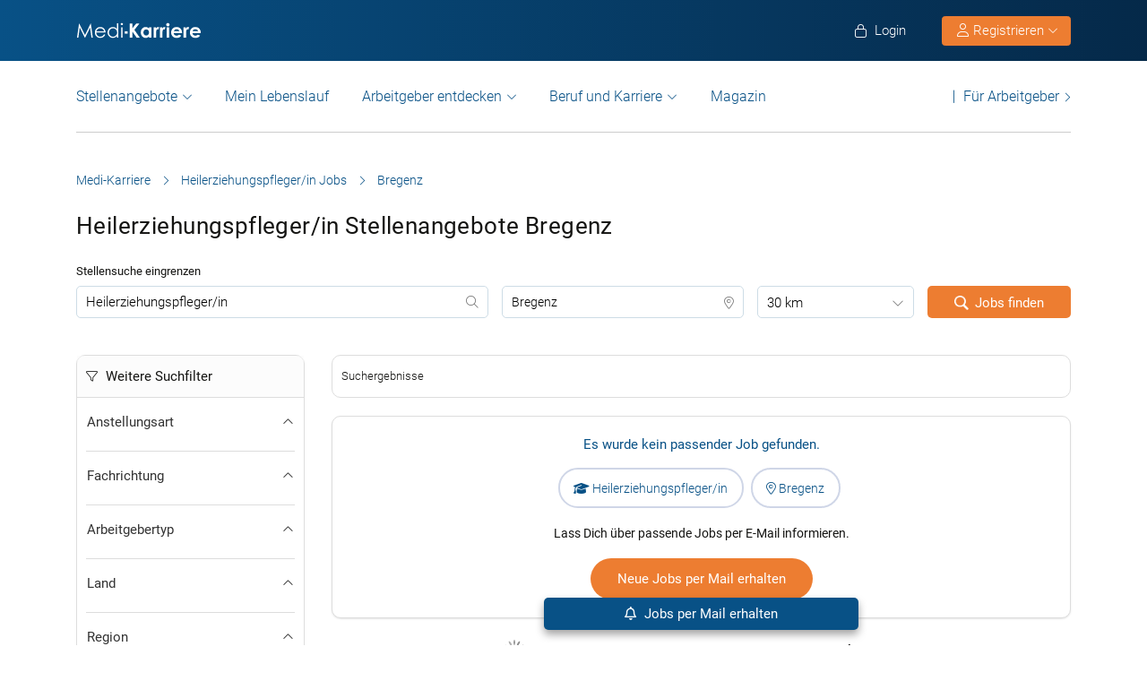

--- FILE ---
content_type: text/html; charset=UTF-8
request_url: https://www.medi-karriere.at/heilerziehungspfleger-jobs/bregenz/
body_size: 29255
content:
<!DOCTYPE html>
<html xmlns="https://www.w3.org/1999/xhtml" xml:lang="de" lang="de" class="no-webp">
<head>
<meta charset="UTF-8" />
<meta name="content­language" content="de" />
<meta http-equiv="Content-Type" content="text/html; charset=utf-8" />
<meta name="viewport" content="width=device-width, initial-scale=1" />
<meta http-equiv="pragma" content="no-cache" />
<script data-wpfc-render="false">
function calcHeight(iframeElement){
var the_height =  iframeElement.contentWindow.document.body.scrollHeight;
iframeElement.height =  the_height + 20;
var iframeDiv = iframeElement.contentWindow.document.querySelectorAll("td>div");
for(var i=0; i < iframeDiv.length; i++){
iframeDiv[i].style.width = "100%";
}
/* jQuery("#calcheight").contents().find("td > div").css('width', '100%'); */
}
</script>
<!--CookieBot-->
<script> 
/* PO-2052 */
function initCookieObserver() {
const observer = new MutationObserver(() => {
let button = document.getElementById("CybotCookiebotDialogBodyButtonDecline");
let footer = document.getElementById("CybotCookiebotDialogFooter");
if (!footer) return; // Exit if the footer isn't in the DOM yet
if(!document.querySelector('.chatboot_href')) {
let newElement = document.createElement("div");
newElement.className = "chatboot_link";
newElement.innerHTML = `
<div class="chatboot_href"><a href="/datenschutz/">Datenschutzerklärung</a></div>
<div class="right_border"></div>
<div class="chatboot_href"><a href="/impressum/">Impressum</a></div>
`;
footer.appendChild(newElement);
}
document.querySelectorAll(".CybotCookiebotDialogNavItemLink").forEach(button => {
button.addEventListener("click", function () {
const h1Text = this.innerText;
if (h1Text === 'Zustimmung') {
footer.classList.remove("button_active");
} else {
footer.classList.add("button_active");
}
});
});
document.querySelectorAll(".button_toggle li").forEach(button => {
if (!button.dataset.bound) { // only bind if not already bound
button.dataset.bound = "true";
button.addEventListener("click", function () {
this.classList.toggle("active");
});
}
});
let customizeButton = document.getElementById("CybotCookiebotDialogBodyLevelButtonCustomize");
if (customizeButton) {
customizeButton.addEventListener("click", function () {
footer.classList.add("button_active");
});
}
observer.disconnect(); // Stop observing after change
});
observer.observe(document.documentElement, { childList: true, subtree: true });
}
// Run when DOM is fully loaded
document.addEventListener("DOMContentLoaded", () => {
initCookieObserver();
});
/* -/ PO-2052 */
</script>
<style>
#CybotCookiebotDialogBodyButtonsWrapper .CybotCookiebotDialogBodyButton {font-size: 13px !important;}
button#CybotCookiebotDialogBodyButtonDecline {display: none !important;}
.button_active button#CybotCookiebotDialogBodyButtonDecline {display: block !important;}
/* button#CybotCookiebotDialogBodyLevelButtonCustomize {display: block !important;} */
.CybotCookiebotDialogDetailBodyContentCookieTypeIntro.fade-in {opacity: 1;transition: opacity 0.5s ease-in-out;}
.CybotCookiebotDialogDetailBodyContentCookieTypeIntro.fade-out {opacity: 0;}
div#CybotCookiebotDialogHeader, a#CybotCookiebotDialogPoweredbyCybot, span.CybotCookiebotDialogDetailBulkConsentCount {display: none !important;}
#CybotCookiebotDialog {font-family: Roboto, sans-serif !important; font-weight: 300;}
.CybotCookiebotDialogNavItemLink, div#CybotCookiebotDialogBodyContentText a {font-weight: 400 !important;}
button#CybotCookiebotDialogBodyButtonDecline {border-color: #dddddd !important;}
button#CybotCookiebotDialogBodyLevelButtonCustomize, button#CybotCookiebotDialogBodyLevelButtonLevelOptinAllowallSelection, button#CybotCookiebotDialogBodyButtonDecline {font-weight: 400 !important;color: #999 !important;border-width: 1px !important;}
h2#CybotCookiebotDialogBodyContentTitle {font-weight: 400 !important;font-size: 18px; border-bottom: 2px solid #085186; display: inline-block;}
#CybotCookiebotDialogNav .CybotCookiebotDialogNavItemLink.active {border: none !important;font-weight: 400;}
/* li.CybotCookiebotDialogNavItem:last-child {display: none;} */
/* #CybotCookiebotDialogFooter .CybotCookiebotDialogBodyButton{border: 2px solid #dddddd !important;}
#CybotCookiebotDialogTabContent input[type=checkbox][disabled]:checked+.CybotCookiebotDialogBodyLevelButtonSlider {background: #085186 !important;}
#CybotCookiebotDialogTabContent .CybotCookiebotDialogBodyLevelButtonSlider {background-color: #d6d6d6 !important;} */
#CybotCookiebotDialog p {font-family: Roboto, sans-serif !important;	font-weight: 300 !important; }
ul#CybotCookiebotDialogNavList li:last-child {    display: none; }
.CybotCookiebotDialogContentWrapper #CybotCookiebotDialogFooter #CybotCookiebotDialogBodyButtonsWrapper {display: grid;grid-template-columns: 1fr 1fr;width: 60%;margin: 0 auto;gap: 10px; flex: none;}
.CybotCookiebotDialogContentWrapper #CybotCookiebotDialogFooter.button_active #CybotCookiebotDialogBodyButtonsWrapper {display: grid;grid-template-columns: 1fr 1fr 1fr;width: 100%;margin: 0 auto;gap: 10px; flex: none;}
#CybotCookiebotDialogFooter #CybotCookiebotDialogBodyLevelButtonCustomize .CybotCookiebotDialogArrow {border-color: #ed7d31 !important;font-weight: 400;display: none !important; }
#CybotCookiebotDialogFooter #CybotCookiebotDialogBodyLevelButtonCustomize {background-color: #ffffff;border-color: #ed7d31 !important;color: #ed7d31 !important;font-weight: 400; }
#CybotCookiebotDialogFooter .CybotCookiebotDialogBodyButton {    background-color: #ffffff;    border: 2px solid #ed7d31 !important;    color: #ed7d31 !important; padding: 10px !important;}
#CybotCookiebotDialogFooter #CybotCookiebotDialogBodyLevelButtonLevelOptinAllowAll {    color: #ffffff !important; font-weight: 400; }
#CybotCookiebotDialogBodyContentText p { padding-bottom: 10px;}
.chatboot_link {padding: 15px !important;}
.chatboot_link a {font-size: 13px !important;}
.chatboot_link .right_border {border-right: 1px solid #d2d2d2;height: 12px;position: relative;left: -3px;top: 7px;}
.button_active .chatboot_link .right_border {left: 10px;}
/* .CybotCookiebotDialogBodyLevelButtonSliderWrapper {display: none !important;} */
/* .CybotCookiebotDialogDetailBodyContentCookieTypeIntro {display: none;opacity: 0;transition: opacity 0.5s ease-in-out;} */
.CybotCookiebotDialogBodyButton {width: 100% !important;}
.chatboot_link {display: grid;grid-template-columns: 1fr 7px 1fr;width: 360px;margin: 0 auto !important;gap: 30px;}
.button_active .chatboot_link {display: grid;grid-template-columns: 1fr 7px 1fr;width: 280px;margin: 0 auto !important;gap: 0px;text-align: center;}
.button_toggle .div_hide {font-size:14px;display: none;text-align: left;transition: color 0.5s ease, transform 0.5s ease;   position: relative;left: 23px;}
.button_toggle .active .div_hide {display: block}
.button_toggle span {position: relative;left: 23px;}
ul.button_toggle li.active:before { transform: rotate(-45deg);top:9px}
ul.button_toggle li:before {border-style: solid;border-width: .15em .15em 0 0;content: "";display: inline-block;height: .5em;position: absolute;top: 5px;transform: rotate(134deg);vertical-align: top;width: .5em;left: 0;}
.button_toggle li {position: relative;cursor: pointer;    list-style: none;}
div#CybotCookiebotDialogFooter.CybotCookiebotScrollContainer {display: block;}
div#CybotCookiebotDialogFooter.CybotCookiebotScrollContainer .CybotCookiebotScrollArea {height: auto;padding-bottom: 0;}
@media screen and (min-width: 1280px) {
body #CybotCookiebotDialog #CybotCookiebotDialogBody .CybotCookiebotScrollContainer {
max-height: 54.5em;
} 
body #CybotCookiebotDialog {
max-height: 95vh;
}
}
/* @media screen and (min-width: 601px) {
body #CybotCookiebotDialog {
max-width: 90%;
}
} */
@media screen and (max-width: 682px) {
body .CybotCookiebotDialogContentWrapper #CybotCookiebotDialogFooter #CybotCookiebotDialogBodyButtonsWrapper {
display: block; /* or flex if you want buttons side by side */
width: 100%;
}
.CybotCookiebotDialogContentWrapper #CybotCookiebotDialogFooter.button_active #CybotCookiebotDialogBodyButtonsWrapper {
width: 100%;
display: block;
}
body .chatboot_link {
grid-template-columns: 1fr 0.2fr 1fr;
width: 100%;
gap: 20px;
text-align: center;
}
#CybotCookiebotDialogFooter .CybotCookiebotDialogBodyButton {
margin-bottom: .5em !important;
}
}
</style>		
<title>Heilerziehungspfleger/in Jobs Bregenz | Medi-Karriere </title><meta name="description" content="Heilerziehungspfleger/in Stellenangebote in Bregenz. Täglich neue Heilerziehungspfleger/in Jobs in Bregenz in der Jobbörse medi-karriere.at." />		<!-- Favicon -->
<link rel="apple-touch-icon" sizes="57x57" href="https://www.medi-karriere.at/wp-content/themes/praktischArzt-theme/favicons/apple-icon-57x57.png?ver=1737955644">
<link rel="apple-touch-icon" sizes="60x60" href="https://www.medi-karriere.at/wp-content/themes/praktischArzt-theme/favicons/apple-icon-60x60.png?ver=1737955644">
<link rel="apple-touch-icon" sizes="72x72" href="https://www.medi-karriere.at/wp-content/themes/praktischArzt-theme/favicons/apple-icon-72x72.png?ver=1737955645">
<link rel="apple-touch-icon" sizes="76x76" href="https://www.medi-karriere.at/wp-content/themes/praktischArzt-theme/favicons/apple-icon-76x76.png?ver=1737955645">
<link rel="apple-touch-icon" sizes="114x114" href="https://www.medi-karriere.at/wp-content/themes/praktischArzt-theme/favicons/apple-icon-114x114.png?ver=1737955641">
<link rel="apple-touch-icon" sizes="120x120" href="https://www.medi-karriere.at/wp-content/themes/praktischArzt-theme/favicons/apple-icon-120x120.png?ver=1737955642">
<link rel="apple-touch-icon" sizes="144x144" href="https://www.medi-karriere.at/wp-content/themes/praktischArzt-theme/favicons/apple-icon-144x144.png?ver=1737955642">
<link rel="apple-touch-icon" sizes="152x152" href="https://www.medi-karriere.at/wp-content/themes/praktischArzt-theme/favicons/apple-icon-152x152.png?ver=1737955643">
<link rel="apple-touch-icon" sizes="180x180" href="https://www.medi-karriere.at/wp-content/themes/praktischArzt-theme/favicons/apple-icon-180x180.png?ver=1737955643">
<link rel="icon" type="image/png" sizes="192x192" href="https://www.medi-karriere.at/wp-content/themes/praktischArzt-theme/favicons/android-icon-192x192.png?ver=1737955639">
<link rel="icon" type="image/png" sizes="512x512" href="https://www.medi-karriere.at/wp-content/themes/praktischArzt-theme/favicons/android-icon-512x512.png?ver=1737955641">
<link rel="icon" type="image/png" sizes="32x32" href="https://www.medi-karriere.at/wp-content/themes/praktischArzt-theme/favicons/favicon-32x32.png?ver=1737955647">
<link rel="icon" type="image/png" sizes="96x96" href="https://www.medi-karriere.at/wp-content/themes/praktischArzt-theme/favicons/favicon-96x96.png?ver=1737955647">
<link rel="icon" type="image/png" sizes="16x16" href="https://www.medi-karriere.at/wp-content/themes/praktischArzt-theme/favicons/favicon-16x16.png?ver=1737955646">
<link rel="manifest" href="https://www.medi-karriere.at/wp-content/themes/praktischArzt-theme/favicons/manifest.json?ver=1737955649">
<meta name="msapplication-TileColor" content="#ffffff">
<meta name="msapplication-TileImage" content="https://www.medi-karriere.at/wp-content/themes/praktischArzt-theme/favicons/ms-icon-144x144.png?ver=1737955649">
<meta name="theme-color" content="#085186">
<meta name="apple-mobile-web-app-title" content="Medi-Karriere"> <!-- iOS specific title -->
<!--<link rel="mask-icon" href="/favicons/favicon_icon.svg" color="red">--> 
<link rel="shortcut icon" href="https://www.medi-karriere.at/wp-content/themes/praktischArzt-theme/favicons/favicon.ico?ver=1737955648" type="image/x-icon">
<link rel="icon" type="image/svg+xml" href="https://www.medi-karriere.at/wp-content/themes/praktischArzt-theme/favicons/favicon.svg?ver=1737955648">		<!-- /Favicon -->
<style>
@media (max-width: 767.5px){
.logo img {	padding: 0;	z-index: 99; margin-top: 15px !important; margin-bottom: 16px;}
}
</style>
<!-- PO-1821 Font Awesome Font -->
<!-- <link rel="preload" href="https://www.medi-karriere.at/wp-content/themes/praktischArzt-theme/css/fontawesome-pro-6.6.0-web/css/all.css?v=1736424522" as="style" onload="this.onload=null;this.rel='stylesheet'"/> -->
<link rel="stylesheet" type="text/css" href="//www.medi-karriere.at/wp-content/cache/wpfc-minified/syl9dp3/c53bw.css" media="all"/>
<noscript><link href="https://www.medi-karriere.at/wp-content/themes/praktischArzt-theme/css/fontawesome-pro-6.6.0-web/css/all.css?v=1736424522" rel="stylesheet" type="text/css" /></noscript>
<!-- / PO-1821 Font Awesome Font -->
<!-- Roboto Font -->
<link rel="preconnect" href="https://www.medi-karriere.at" crossorigin>
<link rel="preload" href="https://www.medi-karriere.at/wp-content/themes/praktischArzt-theme/font/roboto/roboto-v30-latin-regular.woff2" as="font" type="font/woff2" crossorigin>
<link rel="preload" href="https://www.medi-karriere.at/wp-content/themes/praktischArzt-theme/font/roboto/roboto-v30-latin-500.woff2" as="font" type="font/woff2" crossorigin>
<link rel="preload" href="https://www.medi-karriere.at/wp-content/themes/praktischArzt-theme/font/roboto/roboto-v30-latin-700.woff2" as="font" type="font/woff2" crossorigin>
<!-- <link rel="preload" href="https://www.medi-karriere.at/wp-content/themes/praktischArzt-theme/font/roboto.css" as="style" onload="this.onload=null;this.rel='stylesheet'" /> -->
<style>@font-face {
font-family: 'Roboto';
font-style: normal;
font-weight: 300;
src: url(//www.medi-karriere.at/wp-content/themes/praktischArzt-theme/font/roboto/roboto-v30-latin-300.eot); src: local(''),
url(//www.medi-karriere.at/wp-content/themes/praktischArzt-theme/font/roboto/roboto-v30-latin-300.eot?#iefix) format('embedded-opentype'), url(//www.medi-karriere.at/wp-content/themes/praktischArzt-theme/font/roboto/roboto-v30-latin-300.woff2) format('woff2'), url(//www.medi-karriere.at/wp-content/themes/praktischArzt-theme/font/roboto/fonts/roboto-v30-latin-300.woff) format('woff'), url(//www.medi-karriere.at/wp-content/themes/praktischArzt-theme/font/roboto/fonts/roboto-v30-latin-300.ttf) format('truetype'), url(//www.medi-karriere.at/wp-content/themes/praktischArzt-theme/font/roboto/fonts/roboto-v30-latin-300.svg#Roboto) format('svg'); font-display: swap;
} @font-face {
font-family: 'Roboto';
font-style: normal;
font-weight: 400;
src: url(//www.medi-karriere.at/wp-content/themes/praktischArzt-theme/font/roboto/roboto-v30-latin-regular.eot); src: local(''),
url(//www.medi-karriere.at/wp-content/themes/praktischArzt-theme/font/roboto/roboto-v30-latin-regular.eot?#iefix) format('embedded-opentype'), url(//www.medi-karriere.at/wp-content/themes/praktischArzt-theme/font/roboto/roboto-v30-latin-regular.woff2) format('woff2'), url(//www.medi-karriere.at/wp-content/themes/praktischArzt-theme/font/roboto/roboto-v30-latin-regular.woff) format('woff'), url(//www.medi-karriere.at/wp-content/themes/praktischArzt-theme/font/roboto/roboto-v30-latin-regular.ttf) format('truetype'), url(//www.medi-karriere.at/wp-content/themes/praktischArzt-theme/font/roboto/roboto-v30-latin-regular.svg#Roboto) format('svg'); font-display: swap;
} @font-face {
font-family: 'Roboto';
font-style: normal;
font-weight: 500;
src: url(//www.medi-karriere.at/wp-content/themes/praktischArzt-theme/font/roboto/roboto-v30-latin-500.eot); src: local(''),
url(//www.medi-karriere.at/wp-content/themes/praktischArzt-theme/font/roboto/roboto-v30-latin-500.eot?#iefix) format('embedded-opentype'), url(//www.medi-karriere.at/wp-content/themes/praktischArzt-theme/font/roboto/roboto-v30-latin-500.woff2) format('woff2'), url(//www.medi-karriere.at/wp-content/themes/praktischArzt-theme/font/roboto/roboto-v30-latin-500.woff) format('woff'), url(//www.medi-karriere.at/wp-content/themes/praktischArzt-theme/font/roboto/roboto-v30-latin-500.ttf) format('truetype'), url(//www.medi-karriere.at/wp-content/themes/praktischArzt-theme/font/roboto/roboto-v30-latin-500.svg#Roboto) format('svg'); font-display: swap;
} @font-face {
font-family: 'Roboto';
font-style: normal;
font-weight: 700;
src: url(//www.medi-karriere.at/wp-content/themes/praktischArzt-theme/font/roboto/roboto-v30-latin-700.eot); src: local(''),
url(//www.medi-karriere.at/wp-content/themes/praktischArzt-theme/font/roboto/roboto-v30-latin-700.eot?#iefix) format('embedded-opentype'), url(//www.medi-karriere.at/wp-content/themes/praktischArzt-theme/font/roboto/roboto-v30-latin-700.woff2) format('woff2'), url(//www.medi-karriere.at/wp-content/themes/praktischArzt-theme/font/roboto/roboto-v30-latin-700.woff) format('woff'), url(//www.medi-karriere.at/wp-content/themes/praktischArzt-theme/font/roboto/roboto-v30-latin-700.ttf) format('truetype'), url(//www.medi-karriere.at/wp-content/themes/praktischArzt-theme/font/roboto/roboto-v30-latin-700.svg#Roboto) format('svg'); font-display: swap;
}</style>
<noscript><link href="https://www.medi-karriere.at/wp-content/themes/praktischArzt-theme/font/roboto.css" rel="stylesheet" type="text/css" /></noscript>
<!-- /Roboto Font -->
<script src='//www.medi-karriere.at/wp-content/cache/wpfc-minified/9hpgdlvu/c53bw.js' type="text/javascript"></script>
<!-- <script rel="preload" as="script" type="text/javascript" src="https://www.medi-karriere.at/wp-content/themes/praktischArzt-theme/js/popper.min.js?ver=1736424522"></script> -->
<!--PO-1598-->
<!---/PO-1598-->
<link rel="pingback" href="https://www.medi-karriere.at/xmlrpc.php" />
<meta name='robots' content='index, follow, max-image-preview:large, max-snippet:-1, max-video-preview:-1' />
<!-- This site is optimized with the Yoast SEO Premium plugin v26.7 (Yoast SEO v26.8) - https://yoast.com/product/yoast-seo-premium-wordpress/ -->
<link rel="canonical" href="https://www.medi-karriere.at/heilerziehungspfleger-jobs/bregenz/" />
<meta property="og:locale" content="de_DE" />
<meta property="og:type" content="article" />
<meta property="og:title" content="Heilerziehungspfleger/in Jobs Bregenz | Medi-Karriere" />
<meta property="og:description" content="Heilerziehungspfleger/in Stellenangebote in Bregenz. Täglich neue Heilerziehungspfleger/in Jobs in Bregenz in der Jobbörse medi-karriere.at." />
<meta property="og:url" content="https://www.medi-karriere.at/heilerziehungspfleger-jobs/bregenz/" />
<meta property="og:site_name" content="Medi-Karriere" />
<meta property="og:image" content="https://www.medi-karriere.at/wp-content/uploads/2019/10/Medi-Karriere-logo-2019-white-w-blue-bg.jpg" />
<meta property="og:image:width" content="350" />
<meta property="og:image:height" content="75" />
<meta property="og:image:type" content="image/jpeg" />
<script type="application/ld+json" class="yoast-schema-graph">{"@context":"https://schema.org","@graph":[{"@type":"CollectionPage","@id":"https://www.medi-karriere.at/heilerziehungspfleger-jobs/bregenz/#webpage","url":"https://www.medi-karriere.at/heilerziehungspfleger-jobs/bregenz/","name":"Heilerziehungspfleger/in Jobs Bregenz | Medi-Karriere","isPartOf":{"@id":"https://www.medi-karriere.at/#website"},"description":"Heilerziehungspfleger/in Stellenangebote in Bregenz. Täglich neue Heilerziehungspfleger/in Jobs in Bregenz in der Jobbörse medi-karriere.at.","breadcrumb":{"@id":"https://www.medi-karriere.at/heilerziehungspfleger-jobs/bregenz/#breadcrumb"},"inLanguage":"de"},{"@type":"BreadcrumbList","@id":"https://www.medi-karriere.at/heilerziehungspfleger-jobs/bregenz/#breadcrumb","itemListElement":[{"@type":"ListItem","position":1,"name":"Medi-Karriere","item":"https://www.medi-karriere.at/"},{"@type":"ListItem","position":2,"name":"Heilerziehungspfleger/in Jobs","item":"https://www.medi-karriere.at/heilerziehungspfleger-jobs/"},{"@type":"ListItem","position":3,"name":"Bregenz"}]},{"@type":"WebSite","@id":"https://www.medi-karriere.at/#website","url":"https://www.medi-karriere.at/","name":"Medi-Karriere","description":"Medi-Karriere | Die medizinische Jobbörse","publisher":{"@id":"https://www.medi-karriere.at/#organization"},"alternateName":"\"medi Karriere\", \"Medi Karriere\", \"medi-Karriere\", \"Medi-Karriere\"","potentialAction":[{"@type":"SearchAction","target":{"@type":"EntryPoint","urlTemplate":"https://www.medi-karriere.at/?s={search_term_string}"},"query-input":{"@type":"PropertyValueSpecification","valueRequired":true,"valueName":"search_term_string"}}],"inLanguage":"de"},{"@type":"Organization","@id":"https://www.medi-karriere.at/#organization","name":"Medi-Karriere","url":"https://www.medi-karriere.at/","logo":{"@type":"ImageObject","inLanguage":"de","@id":"https://www.medi-karriere.at/#/schema/logo/image/","url":"https://www.medi-karriere.at/wp-content/uploads/2019/10/Medi-Karriere-logo-2019-white-w-blue-bg.jpg","contentUrl":"https://www.medi-karriere.at/wp-content/uploads/2019/10/Medi-Karriere-logo-2019-white-w-blue-bg.jpg","width":350,"height":75,"caption":"Medi-Karriere"},"image":{"@id":"https://www.medi-karriere.at/#/schema/logo/image/"},"sameAs":["https://www.facebook.com/MediKarriere/","https://www.instagram.com/medi_karriere/"]}]}</script>
<!-- / Yoast SEO Premium plugin. -->
<style id='wp-img-auto-sizes-contain-inline-css' type='text/css'>
img:is([sizes=auto i],[sizes^="auto," i]){contain-intrinsic-size:3000px 1500px}
/*# sourceURL=wp-img-auto-sizes-contain-inline-css */
</style>
<style id='classic-theme-styles-inline-css' type='text/css'>
/*! This file is auto-generated */
.wp-block-button__link{color:#fff;background-color:#32373c;border-radius:9999px;box-shadow:none;text-decoration:none;padding:calc(.667em + 2px) calc(1.333em + 2px);font-size:1.125em}.wp-block-file__button{background:#32373c;color:#fff;text-decoration:none}
/*# sourceURL=/wp-includes/css/classic-themes.min.css */
</style>
<!-- <link rel='stylesheet' id='cleverreach_style-css' href='https://www.medi-karriere.at/wp-content/plugins/cleverreach/resources/css/frontend.css?ver=6.9' type='text/css' media='all' /> -->
<!-- <link rel='stylesheet' id='duplica-css' href='https://www.medi-karriere.at/wp-content/plugins/duplica/assets/css/front.min.css?ver=0.16' type='text/css' media='all' /> -->
<!-- <link rel='stylesheet' id='fancybox2-css' href='https://www.medi-karriere.at/wp-content/themes/praktischArzt-theme/js/fancybox2/jquery.fancybox.css?ver=1736424522' type='text/css' media='all' /> -->
<!-- <link rel='stylesheet' id='custom-css' href='https://www.medi-karriere.at/wp-content/themes/praktischArzt-theme/css/custom.css?ver=1737352502' type='text/css' media='all' /> -->
<!-- <link rel='stylesheet' id='bootstrap-css' href='https://www.medi-karriere.at/wp-content/themes/praktischArzt-theme/css/bootstrap.min.css?ver=1736424522' type='text/css' media='all' /> -->
<!-- <link rel='stylesheet' id='style-css' href='https://www.medi-karriere.at/wp-content/themes/praktischArzt-theme/style.css?ver=1766403200' type='text/css' media='all' /> -->
<!-- <link rel='stylesheet' id='login_popup-css' href='https://www.medi-karriere.at/wp-content/themes/praktischArzt-theme/css/login_popup.css?ver=1753763809' type='text/css' media='all' /> -->
<!-- <link rel='stylesheet' id='common-f-css' href='https://www.medi-karriere.at/wp-content/themes/praktischArzt-theme/css/common.css?ver=1763536452' type='text/css' media='all' /> -->
<!-- <link rel='stylesheet' id='dashicons-css' href='https://www.medi-karriere.at/wp-includes/css/dashicons.min.css?ver=6.9' type='text/css' media='all' /> -->
<link rel="stylesheet" type="text/css" href="//www.medi-karriere.at/wp-content/cache/wpfc-minified/eiri4c60/c53hw.css" media="all"/>
<script src='//www.medi-karriere.at/wp-content/cache/wpfc-minified/20e9qjol/c53bw.js' type="text/javascript"></script>
<!-- <script type="text/javascript" src="https://www.medi-karriere.at/wp-content/themes/jobengine/js/jquery.min.js?ver=1736424522" id="jquery-js"></script> -->
<link rel="https://api.w.org/" href="https://www.medi-karriere.at/wp-json/" /><meta name="generator" content="WordPress 6.9" />
<link rel="next" href="https://www.medi-karriere.at/heilerziehungspfleger-jobs/bregenz/2/" />
<script type="application/ld+json">{"@context":"http://schema.org/","@type":"Organization","url":"https://www.medi-karriere.at","logo":"https://www.medi-karriere.at/wp-content/themes/praktischArzt-theme/img/Medi-Karriere-Blue-Logo.png"}</script><style type='text/css'> 
</style>		
<!------------------------------ Google js ------------------------------------>
<!--PO-1192 -->		
<!------------------------------ - /Google js --------------------------------->
<!-- PO-2062 -->
<!-- /- PO-2062 -->
<!-- START Save Remove Job Function -->
<script type="text/javascript">
/*
* Save and Remove Job from database table usermeta
* @param job_id (int)
* @param login (string) to check if user is not logged in default is blank 
*/
/**PO-1610**/
function saveRemoveJob(el, job_id, login, redirect, user_id='') {
var login = login || '';
var redirect = redirect || '';
var ajax_url = 'https://www.medi-karriere.at/wp-admin/admin-ajax.php?action=save_remove_job&job_id='+job_id+'&login='+login+'&user_id='+user_id;
jQuery.ajax({
context: document.body,
cache : false,
url: ajax_url,
type: 'GET',
success: function(response) {
var result = JSON.parse(response);
if(result.action == 'removed'){
jQuery('.saved-job-'+job_id).fadeOut(1000, function(){jQuery(this).remove()});
jQuery('.saved-job-hr-'+job_id).fadeOut(1000, function(){jQuery(this).remove()});
jQuery(el).find('.save-job-icon').attr('src', 'https://www.medi-karriere.at/wp-content/themes/praktischArzt-theme/img/font-awesome/heart-o.svg');
jQuery(el).find('.merken_single').html(' Merken');
jQuery(el).find('.save-job-icon').attr('data-text', 'Merken');
/**PO-1610**/
jQuery('#one_click_popup').find('.save-job-icon').attr('src', 'https://www.medi-karriere.at/wp-content/themes/praktischArzt-theme/img/font-awesome/heart-o.svg');
jQuery('#one_click_popup').find('.merken_single').html(' Job Merken');
jQuery('#one_click_popup').find('.save-job-icon').attr('data-text', 'Job Merken');
if(redirect) window.location = redirect;
}
else{
jQuery(el).find('.save-job-icon').attr('src', 'https://www.medi-karriere.at/wp-content/themes/praktischArzt-theme/img/font-awesome/heart.svg');
jQuery(el).find('.merken_single').html(' Gemerkt');
jQuery(el).find('.save-job-icon').attr('data-text', 'Gemerkt');
/**PO-1610**/
jQuery('#one_click_popup').find('.save-job-icon').attr('src', 'https://www.medi-karriere.at/wp-content/themes/praktischArzt-theme/img/font-awesome/heart.svg');
jQuery('#one_click_popup').find('.merken_single').html(' Job Gemerkt');
jQuery('#one_click_popup').find('.save-job-icon').attr('data-text', 'Job Gemerkt');
if(redirect) window.location = redirect;
}
return true;
},
error: function(xhr, ajaxOptions, thrownError) {
/* alert('error'); */
}
});
}
</script>
<!-- END Save Remove Job Function -->
<style id='global-styles-inline-css' type='text/css'>
:root{--wp--preset--aspect-ratio--square: 1;--wp--preset--aspect-ratio--4-3: 4/3;--wp--preset--aspect-ratio--3-4: 3/4;--wp--preset--aspect-ratio--3-2: 3/2;--wp--preset--aspect-ratio--2-3: 2/3;--wp--preset--aspect-ratio--16-9: 16/9;--wp--preset--aspect-ratio--9-16: 9/16;--wp--preset--color--black: #000000;--wp--preset--color--cyan-bluish-gray: #abb8c3;--wp--preset--color--white: #ffffff;--wp--preset--color--pale-pink: #f78da7;--wp--preset--color--vivid-red: #cf2e2e;--wp--preset--color--luminous-vivid-orange: #ff6900;--wp--preset--color--luminous-vivid-amber: #fcb900;--wp--preset--color--light-green-cyan: #7bdcb5;--wp--preset--color--vivid-green-cyan: #00d084;--wp--preset--color--pale-cyan-blue: #8ed1fc;--wp--preset--color--vivid-cyan-blue: #0693e3;--wp--preset--color--vivid-purple: #9b51e0;--wp--preset--gradient--vivid-cyan-blue-to-vivid-purple: linear-gradient(135deg,rgb(6,147,227) 0%,rgb(155,81,224) 100%);--wp--preset--gradient--light-green-cyan-to-vivid-green-cyan: linear-gradient(135deg,rgb(122,220,180) 0%,rgb(0,208,130) 100%);--wp--preset--gradient--luminous-vivid-amber-to-luminous-vivid-orange: linear-gradient(135deg,rgb(252,185,0) 0%,rgb(255,105,0) 100%);--wp--preset--gradient--luminous-vivid-orange-to-vivid-red: linear-gradient(135deg,rgb(255,105,0) 0%,rgb(207,46,46) 100%);--wp--preset--gradient--very-light-gray-to-cyan-bluish-gray: linear-gradient(135deg,rgb(238,238,238) 0%,rgb(169,184,195) 100%);--wp--preset--gradient--cool-to-warm-spectrum: linear-gradient(135deg,rgb(74,234,220) 0%,rgb(151,120,209) 20%,rgb(207,42,186) 40%,rgb(238,44,130) 60%,rgb(251,105,98) 80%,rgb(254,248,76) 100%);--wp--preset--gradient--blush-light-purple: linear-gradient(135deg,rgb(255,206,236) 0%,rgb(152,150,240) 100%);--wp--preset--gradient--blush-bordeaux: linear-gradient(135deg,rgb(254,205,165) 0%,rgb(254,45,45) 50%,rgb(107,0,62) 100%);--wp--preset--gradient--luminous-dusk: linear-gradient(135deg,rgb(255,203,112) 0%,rgb(199,81,192) 50%,rgb(65,88,208) 100%);--wp--preset--gradient--pale-ocean: linear-gradient(135deg,rgb(255,245,203) 0%,rgb(182,227,212) 50%,rgb(51,167,181) 100%);--wp--preset--gradient--electric-grass: linear-gradient(135deg,rgb(202,248,128) 0%,rgb(113,206,126) 100%);--wp--preset--gradient--midnight: linear-gradient(135deg,rgb(2,3,129) 0%,rgb(40,116,252) 100%);--wp--preset--font-size--small: 13px;--wp--preset--font-size--medium: 20px;--wp--preset--font-size--large: 36px;--wp--preset--font-size--x-large: 42px;--wp--preset--spacing--20: 0.44rem;--wp--preset--spacing--30: 0.67rem;--wp--preset--spacing--40: 1rem;--wp--preset--spacing--50: 1.5rem;--wp--preset--spacing--60: 2.25rem;--wp--preset--spacing--70: 3.38rem;--wp--preset--spacing--80: 5.06rem;--wp--preset--shadow--natural: 6px 6px 9px rgba(0, 0, 0, 0.2);--wp--preset--shadow--deep: 12px 12px 50px rgba(0, 0, 0, 0.4);--wp--preset--shadow--sharp: 6px 6px 0px rgba(0, 0, 0, 0.2);--wp--preset--shadow--outlined: 6px 6px 0px -3px rgb(255, 255, 255), 6px 6px rgb(0, 0, 0);--wp--preset--shadow--crisp: 6px 6px 0px rgb(0, 0, 0);}:where(.is-layout-flex){gap: 0.5em;}:where(.is-layout-grid){gap: 0.5em;}body .is-layout-flex{display: flex;}.is-layout-flex{flex-wrap: wrap;align-items: center;}.is-layout-flex > :is(*, div){margin: 0;}body .is-layout-grid{display: grid;}.is-layout-grid > :is(*, div){margin: 0;}:where(.wp-block-columns.is-layout-flex){gap: 2em;}:where(.wp-block-columns.is-layout-grid){gap: 2em;}:where(.wp-block-post-template.is-layout-flex){gap: 1.25em;}:where(.wp-block-post-template.is-layout-grid){gap: 1.25em;}.has-black-color{color: var(--wp--preset--color--black) !important;}.has-cyan-bluish-gray-color{color: var(--wp--preset--color--cyan-bluish-gray) !important;}.has-white-color{color: var(--wp--preset--color--white) !important;}.has-pale-pink-color{color: var(--wp--preset--color--pale-pink) !important;}.has-vivid-red-color{color: var(--wp--preset--color--vivid-red) !important;}.has-luminous-vivid-orange-color{color: var(--wp--preset--color--luminous-vivid-orange) !important;}.has-luminous-vivid-amber-color{color: var(--wp--preset--color--luminous-vivid-amber) !important;}.has-light-green-cyan-color{color: var(--wp--preset--color--light-green-cyan) !important;}.has-vivid-green-cyan-color{color: var(--wp--preset--color--vivid-green-cyan) !important;}.has-pale-cyan-blue-color{color: var(--wp--preset--color--pale-cyan-blue) !important;}.has-vivid-cyan-blue-color{color: var(--wp--preset--color--vivid-cyan-blue) !important;}.has-vivid-purple-color{color: var(--wp--preset--color--vivid-purple) !important;}.has-black-background-color{background-color: var(--wp--preset--color--black) !important;}.has-cyan-bluish-gray-background-color{background-color: var(--wp--preset--color--cyan-bluish-gray) !important;}.has-white-background-color{background-color: var(--wp--preset--color--white) !important;}.has-pale-pink-background-color{background-color: var(--wp--preset--color--pale-pink) !important;}.has-vivid-red-background-color{background-color: var(--wp--preset--color--vivid-red) !important;}.has-luminous-vivid-orange-background-color{background-color: var(--wp--preset--color--luminous-vivid-orange) !important;}.has-luminous-vivid-amber-background-color{background-color: var(--wp--preset--color--luminous-vivid-amber) !important;}.has-light-green-cyan-background-color{background-color: var(--wp--preset--color--light-green-cyan) !important;}.has-vivid-green-cyan-background-color{background-color: var(--wp--preset--color--vivid-green-cyan) !important;}.has-pale-cyan-blue-background-color{background-color: var(--wp--preset--color--pale-cyan-blue) !important;}.has-vivid-cyan-blue-background-color{background-color: var(--wp--preset--color--vivid-cyan-blue) !important;}.has-vivid-purple-background-color{background-color: var(--wp--preset--color--vivid-purple) !important;}.has-black-border-color{border-color: var(--wp--preset--color--black) !important;}.has-cyan-bluish-gray-border-color{border-color: var(--wp--preset--color--cyan-bluish-gray) !important;}.has-white-border-color{border-color: var(--wp--preset--color--white) !important;}.has-pale-pink-border-color{border-color: var(--wp--preset--color--pale-pink) !important;}.has-vivid-red-border-color{border-color: var(--wp--preset--color--vivid-red) !important;}.has-luminous-vivid-orange-border-color{border-color: var(--wp--preset--color--luminous-vivid-orange) !important;}.has-luminous-vivid-amber-border-color{border-color: var(--wp--preset--color--luminous-vivid-amber) !important;}.has-light-green-cyan-border-color{border-color: var(--wp--preset--color--light-green-cyan) !important;}.has-vivid-green-cyan-border-color{border-color: var(--wp--preset--color--vivid-green-cyan) !important;}.has-pale-cyan-blue-border-color{border-color: var(--wp--preset--color--pale-cyan-blue) !important;}.has-vivid-cyan-blue-border-color{border-color: var(--wp--preset--color--vivid-cyan-blue) !important;}.has-vivid-purple-border-color{border-color: var(--wp--preset--color--vivid-purple) !important;}.has-vivid-cyan-blue-to-vivid-purple-gradient-background{background: var(--wp--preset--gradient--vivid-cyan-blue-to-vivid-purple) !important;}.has-light-green-cyan-to-vivid-green-cyan-gradient-background{background: var(--wp--preset--gradient--light-green-cyan-to-vivid-green-cyan) !important;}.has-luminous-vivid-amber-to-luminous-vivid-orange-gradient-background{background: var(--wp--preset--gradient--luminous-vivid-amber-to-luminous-vivid-orange) !important;}.has-luminous-vivid-orange-to-vivid-red-gradient-background{background: var(--wp--preset--gradient--luminous-vivid-orange-to-vivid-red) !important;}.has-very-light-gray-to-cyan-bluish-gray-gradient-background{background: var(--wp--preset--gradient--very-light-gray-to-cyan-bluish-gray) !important;}.has-cool-to-warm-spectrum-gradient-background{background: var(--wp--preset--gradient--cool-to-warm-spectrum) !important;}.has-blush-light-purple-gradient-background{background: var(--wp--preset--gradient--blush-light-purple) !important;}.has-blush-bordeaux-gradient-background{background: var(--wp--preset--gradient--blush-bordeaux) !important;}.has-luminous-dusk-gradient-background{background: var(--wp--preset--gradient--luminous-dusk) !important;}.has-pale-ocean-gradient-background{background: var(--wp--preset--gradient--pale-ocean) !important;}.has-electric-grass-gradient-background{background: var(--wp--preset--gradient--electric-grass) !important;}.has-midnight-gradient-background{background: var(--wp--preset--gradient--midnight) !important;}.has-small-font-size{font-size: var(--wp--preset--font-size--small) !important;}.has-medium-font-size{font-size: var(--wp--preset--font-size--medium) !important;}.has-large-font-size{font-size: var(--wp--preset--font-size--large) !important;}.has-x-large-font-size{font-size: var(--wp--preset--font-size--x-large) !important;}
/*# sourceURL=global-styles-inline-css */
</style>
</head>
<body class="archive tax-job_type term-heilerziehungspfleger-jobs term-30761 wp-theme-jobengine wp-child-theme-praktischArzt-theme two-column right-sidebar">
<header class="header"> <div class="new_header">
<div class="container">
<div class="logo">
<a href="https://www.medi-karriere.at" class="navbar-brand">								
<img class="" src="https://www.medi-karriere.at/wp-content/themes/praktischArzt-theme/img/Medi-Karriere-Logo.svg?ver=1737973054" alt="/www.medi-karriere.at" width="140px" height="26px"/>
</a>
</div>
<ul class="nav navbar-nav navbar-right" id="new_header_menu_right">
<li class="mobile_login">													 
<span href="javascript:void(0)" data-redirect-url="/bewerber-dashboard/" onclick="return pal.openLoginRegister(this);" id="jobseeker_Bewerber_login">
<div class="anmelden">
<i class="fa fa-light fa-lock"></i> Login									</div>
</span>
</li>
<li class="mobile_register">
<div class="register_btn_header">
<!-- PO-1967 -->
<button class="btn btn-primary dropdown-toggle" type="button" data-toggle="dropdown" aria-expanded="false"><i class="fal fa-user"></i> Registrieren <i aria-hidden="true" class="fa fa-light fa-chevron-down" id="chevronIcon_up_down"></i> </button>
<ul class="dropdown-menu">
<li><span data-redirect-url="/bewerber-dashboard/" onclick="return pal.openLoginRegisterJS(this);"><!--<i class="fal fa-user"></i>--> Bewerber </span></li>
<li><span data-redirect-url="/dashboard/" onclick="return pal.openLoginRegisterCO(this);"><!--<i class="fal fa-user"></i>--> Arbeitgeber </span>	</li>
</ul>
<!-- -/ PO-1967 -->
</div>
</li>
</ul>
</div>		
</div>
<script>
$(document).ready(function () {
const $chevron = $('#chevronIcon_up_down');
$('.register_btn_header').on('show.bs.dropdown', function () {
$chevron.removeClass('fa-chevron-down').addClass('fa-chevron-up');
});
$('.register_btn_header').on('hide.bs.dropdown', function () {
$chevron.removeClass('fa-chevron-up').addClass('fa-chevron-down');
});
});
</script>
<div class="navbar navbar-light navbar-expand-md">
<div class="container">
<div class="logo mobile_logo">
<a href="https://www.medi-karriere.at" class="navbar-brand">								
<img class="" src="https://www.medi-karriere.at/wp-content/themes/praktischArzt-theme/img/Medi-Karriere-Logo.svg" alt="Medi-Karriere" width="160px" height="29px"/>
</a>
</div>
<div>
<a href="javascript:void(0)" data-redirect-url="/bewerber-dashboard/" onclick="return pal.openLoginRegister(this);" title="Anmelden" class="menu_icon_login">
<i class="fa fa-light fa-user"></i>
</a>
<button type="button" class="navbar-toggler" id="navbar_toggler_btn" data-toggle="collapse" data-target=".navbar-collapse" aria-label="mobile bar">
<i class="fa fa-light fa-bars"></i>
</button>
</div>
<div class="navbar-collapse collapse">
<ul class="nav navbar-nav navbar-right mobile_login_register" id="new_header_menu_right">
<li class="mobile_login">
<span href="javascript:void(0)" data-redirect-url="/bewerber-dashboard/" onclick="return pal.openLoginRegister(this);" id="jobseeker_Bewerber_login">
<div class="anmelden">
<i class="fa fa-light fa-lock"></i> Login						</div>
</span>
</li>
<li class="mobile_register">
<div class="register_btn_header">
<!-- PO-1967 -->
<!--<span href="javascript:void(0)" data-redirect-url="" onclick="return pal.openLoginRegisterCO(this);" title="Registrieren"><i class="fa fa-light fa-user"></i> Arbeitgeber Registrierung</span>--> <!-- PO-1731 -->
<span href="javascript:void(0)" data-redirect-url="/bewerber-dashboard/" onclick="return pal.openLoginRegisterJS(this);"><i class="fa fa-light fa-user"></i> Bewerber Registrierung</span> <!-- PO-1731 -->
<span href="javascript:void(0)" data-redirect-url="/dashboard/" onclick="return pal.openLoginRegisterCO(this);"><i class="fa fa-light fa-user"></i> Arbeitgeber Registrierung</span> <!-- PO-1731 -->
<!-- -/ PO-1967 -->
</div>
</li>
</ul>
<ul class="nav navbar-nav nav_left_menu 2" id="secondary_header_jobseeker_login">
<li class="dropdown menu-large nav-item ">
<a href="#" class="dropdown-toggle nav-link" data-toggle="dropdown"  id="Stellenangebote">Stellenangebote</a>
<ul class="dropdown-menu megamenu" aria-labelledby="Stellenangebote">
<li class="dropdown-item">
<div class="container">
<div class="row">
<div class="col-md-3 col-lg-3"><span>Stellenangebote</span></div>
<!-- MEDI-276 -->
<div class="col-md-9 col-lg-9">
<ul class="row">
<li class="col-md-4 col-lg-3  "><a class="nav-link" href="https://www.medi-karriere.at/arzt-jobs/" class="title">Arzt / Ärztin Jobs</a></li>
<li class="col-md-4 col-lg-3  "><a class="nav-link" href="https://www.medi-karriere.at/ordinationsassistent-jobs/" class="title">Ordinationsassistenz Jobs</a></li>
<li class="col-md-4 col-lg-3  "><a class="nav-link" href="https://www.medi-karriere.at/pflege-jobs/" class="title">Pflege Jobs</a></li>
<li class="col-md-4 col-lg-3  "><a class="nav-link" href="https://www.medi-karriere.at/therapie-jobs/" class="title">Therapie Jobs</a></li>
<li class="col-md-4 col-lg-3  "><a class="nav-link" href="https://www.medi-karriere.at/dgkp-jobs/" class="title">DGKP Jobs</a></li>
<li class="col-md-4 col-lg-3  "><a class="nav-link" href="https://www.medi-karriere.at/rettungsdienst-jobs/" class="title">Rettungsdienst Jobs</a></li>
<li class="col-md-4 col-lg-3  "><a class="nav-link" href="https://www.medi-karriere.at/pflegeassistent-jobs/" class="title">Pflegeassistenz Jobs</a></li>
<li class="col-md-4 col-lg-3  "><a class="nav-link" href="https://www.medi-karriere.at/verwaltung-jobs/" class="title">Verwaltung Jobs</a></li>
</ul>
</div>
</div>
</div>
</li>
</ul>
</li>
<li class=" menu-large nav-item ">
<a href="javascript:void(0)" class="dropdown-toggle nav-link" data-toggle="dropdown" data-redirect-url="/lebenslauf/" onclick="return pal.openLoginRegister(this);" id="Mein Lebenslauf">Mein Lebenslauf</a>
</li>
<li class="dropdown menu-large nav-item ">
<a href="#" class="dropdown-toggle nav-link" data-toggle="dropdown"  id="Arbeitgeber entdecken">Arbeitgeber entdecken</a>
<ul class="dropdown-menu megamenu" aria-labelledby="Arbeitgeber entdecken">
<li class="dropdown-item">
<div class="container">
<div class="row">
<div class="col-md-3 col-lg-3"><span>Arbeitgeber entdecken</span></div>
<!-- MEDI-276 -->
<div class="col-md-9 col-lg-9">
<ul class="row">
<li class="col-md-3 col-lg-3  "><a class="nav-link" href="https://www.medi-karriere.at/arbeitgeber-liste/" class="title">Alle Arbeitgeber</a></li>
<li class="col-md-3 col-lg-3  "><a class="nav-link" href="https://www.medi-karriere.at/kliniken/" class="title">Kliniken</a></li>
<li class="col-md-3 col-lg-3 dsk_menu "><a class="nav-link" href="https://www.medi-karriere.at/pflegeeinrichtung/" class="title">Pflegeeinrichtungen</a></li>
<li class="col-md-3 col-lg-3 dsk_menu "><a class="nav-link" href="https://www.medi-karriere.at/oed/" class="title">Öffentlicher Dienst</a></li>
<li class="col-md-3 col-lg-3  "><a class="nav-link" href="https://www.medi-karriere.at/unternehmen/" class="title">Unternehmen</a></li>
<li class="col-md-3 col-lg-3  "><a class="nav-link" href="https://www.medi-karriere.at/praxen/" class="title">Arztpraxen und MVZ</a></li>
<li class="col-md-3 col-lg-3 mob_menu "><a class="nav-link" href="https://www.medi-karriere.at/sdv/" class="title">Soziale Dienste / Verbände</a></li>
<li class="col-md-3 col-lg-3 mob_menu "><a class="nav-link" href="https://www.medi-karriere.at/oed/" class="title">Öffentlicher Dienst</a></li>
<li class="col-md-3 col-lg-3 mob_menu "><a class="nav-link" href="https://www.medi-karriere.at/pflegeeinrichtung/" class="title">Pflegeeinrichtungen</a></li>
<li class="col-md-3 col-lg-3 dsk_menu "><a class="nav-link" href="https://www.medi-karriere.at/sdv/" class="title">Soziale Dienste / Verbände</a></li>
</ul>
</div>
</div>
</div>
</li>
</ul>
</li>
<li class="dropdown menu-large nav-item ">
<a href="#" class="dropdown-toggle nav-link" data-toggle="dropdown"  id="Beruf und Karriere">Beruf und Karriere</a>
<ul class="dropdown-menu megamenu" aria-labelledby="Beruf und Karriere">
<li class="dropdown-item">
<div class="container">
<div class="row">
<div class="col-md-3 col-lg-3"><span>Beruf und Karriere</span></div>
<!-- MEDI-276 -->
<div class="col-md-9 col-lg-9">
<ul class="row">
<li class="col-md-4 col-lg-4  "><a class="nav-link" href="https://www.medi-karriere.at/berufsfelder/" class="title">Berufsfelder</a></li>
<li class="col-md-4 col-lg-4  "><a class="nav-link" href="https://www.medi-karriere.at/medizinische-berufe/" class="title">Ausbildung & Berufe</a></li>
<li class="col-md-4 col-lg-4  "><a class="nav-link" href="https://www.medi-karriere.at/medizinische-berufe/gehalt/" class="title">Gehalt</a></li>
<li class="col-md-4 col-lg-4  "><a class="nav-link" href="https://www.medi-karriere.at/weiterbildung/" class="title">Weiterbildung</a></li>
<li class="col-md-4 col-lg-4  "><a class="nav-link" href="https://www.medi-karriere.at/bewerbung/" class="title">Bewerbung</a></li>
</ul>
</div>
</div>
</div>
</li>
</ul>
</li>
<li class=" menu-large nav-item ">
<a href="https://www.medi-karriere.at/magazin/" class="dropdown-toggle nav-link"   id="Magazin">Magazin</a>
</li>
</ul>
<ul class="nav navbar-nav nav_left_menu new_header_right_menu">
<li class="dropdown menu-large nav-item " id="secondary_header_employer_login_heading1">
<i class="fa fa-light fa-pipe"></i><a href="/arbeitgeber/" class="dropdown-toggle nav-link" id="Für Arbeitgeber">Für Arbeitgeber</a>
</li>
</ul>
</div>
</div>
</div></header>
<div class="inner_layer"></div>
<div class="mobile_bg_layer"></div>
<div class="container-fluid bg_col_sec">
<div class="container">
<div class="row" id="body_container">
<div class="col-md-12 col-sm-12 col-xs-12" >
<div class="clearfix content-block" id="wrapper">
<div class="full-column- clearfix " id="job_list_container" >
<div class="content-block">
<div class="breadcrumb_new"><p id="breadcrumbs"><span><span><a href="https://www.medi-karriere.at/">Medi-Karriere</a></span> <i class="fa-solid fa-chevron-right"></i> <span><a href="https://www.medi-karriere.at/heilerziehungspfleger-jobs/">Heilerziehungspfleger/in Jobs</a></span> <i class="fa-solid fa-chevron-right"></i> <span class="breadcrumb_last" aria-current="page">Bregenz</span></span></p></div>
</div>					
<!-- END -->
</div>
<div class="row">
<div class="search-opt-in-box top-box-gap"> <!-- MEDI-327 -->
<div class="col-md-12 col-sm-12 col-12">
<div class="title_seoarchive clearfix"><h1>Heilerziehungspfleger/in Stellenangebote Bregenz</h1></div>					</div>
<div class="clearfix header-filter " id="header-filter">
<div class="col-md-12 col-sm-12 col-12 archive_title_small desktop_show">Stellensuche eingrenzen</div>
<div class="f-left-all">
<input type="hidden" name="action_filter" id="action_filter" value="archive_job" />
<div class="col-md-5 col-sm-12 col-12 padd-r-0">
<div class="location">
<input type="text" name="search_term" id="search_term" class="search-box job-searchbox input-search-box" placeholder="Stichwort, Jobtitel oder Unternehmen" value="Heilerziehungspfleger/in" autocomplete="off" />
<!-- MEDI-279 -->
<!-- <i class="fa fa-search" aria-hidden="true"></i> -->
<i class="fa-light fa-search" aria-hidden="true"></i>
<!-- MEDI-279 -->
</div>
</div>
<div class="col-md-3 col-sm-8 col-8 padd-r-0 mobile-padd-r-0">
<div class="location">
<input type="text" name="job_location" id="job_location" class="search-box job-searchbox input-search-box" placeholder="Ort / Postleitzahl" value="Bregenz" autocomplete="off" />
<div class="custom-autocomplete-container"></div> <!--PO-1192 -->
<!-- MEDI-279 WITH REFERENCE OF PO-1731 -->
<!-- <i class="fas fa-map-marker-alt" style="position: absolute;right: 11px;top: 14px;color: #7b7b7b;font-size: 10px;"></i> -->
<i class="fa fa-light fa-location-dot" style="position: absolute;right: 11px;top: 12px;color: #7b7b7b;font-size: 14px;background: #fff;"></i>
<!-- -/MEDI-279 WITH REFERENCE OF PO-1731 -->
<!--<span class="icon" data-icon=""></span>-->
</div>
</div>
<!------------ Custom field added ------------>
<!--<div class="col-md-2 col-sm-4 col-4 ddl_icon padd-r-0">
<div class="radius form-item">
<div class="select-style styled" id="distance-box">
<script>
$(document).ready(function(){
$("#job_radius").change(function(){
var value = $(this).val();
$('.job_radius_value').html(value+' km');
});
});
</script>
<select name="job_radius" id="job_radius" class="selectpicker search-box input-search-box">
</select>
<span class="job_radius_value select" data-icon="@"> km</span>
</div>
</div>
</div>-->
<div class="col-md-2 col-sm-4 col-4 ddl_icon padd-r-0">									
<input type="hidden" name="job_radius" id="job_radius" value="30">
<div class="dropdown hierarchy-select" id="example2">
<button type="button" class="btn btn-secondary dropdown-toggle" id="example-two-button2" data-toggle="dropdown" aria-haspopup="true" aria-expanded="false" value="30">30 km											</button>
<div class="dropdown-menu" aria-labelledby="example-two-button2">
<!--<div class="hs-searchbox">
<input type="text" class="form-control" autocomplete="off" id="job_radius_ddl_input" placeholder="Liste Filtern">
<i style="position: absolute;right: 15px;top: 20px;color: #7b7b7b;font-size: 10px;" class="fa fa-search"></i>
</div>-->
<div class="hs-menu-inner">							
<li class=""><a class="dropdown-item" href="#" class="sub_cat_class" data-value="5">5 km</a></li><li class=""><a class="dropdown-item" href="#" class="sub_cat_class" data-value="10">10 km</a></li><li class="active"><a class="dropdown-item" href="#" class="sub_cat_class" data-value="30">30 km</a></li><li class=""><a class="dropdown-item" href="#" class="sub_cat_class" data-value="50">50 km</a></li><li class=""><a class="dropdown-item" href="#" class="sub_cat_class" data-value="100">100 km</a></li><li class=""><a class="dropdown-item" href="#" class="sub_cat_class" data-value="200">200 km</a></li>												
</div>
</div>
</div>	
</div>
<div class="col-md-2 col-sm-12 col-12">
<div class="btn-select">
<button id="jobs_finder_arch" type="submit" class="bg-btn-hyperlink finden-jobs"><img src="https://www.medi-karriere.at/wp-content/themes/praktischArzt-theme/img/icon_job_finder.png" class="img-fluid jon_finder" width="16px" height="16px" alt="icon_job_finder">Jobs finden</button>
</div>
</div>
<div class="col-md-12 col-sm-12 col-12">
<button type="submit" class="job_perametter_advance_filter"><i class="fas fa-sliders-h"></i> Mehr Suchfilter</button>
</div>
<label for="job_location" id="label_job_location">.</label>
</div>
</div>
</div>
</div>
<!-- latest job -->
<script type="application/json" id="main_search_args"> {"search_term":"Heilerziehungspfleger\/in","job_location":"bregenz","radius":30} </script>
<!--<div class="activate-job-alert-btn" id="activate-job-alert-fancybox-btn">
<div class="row">
<div class="col-md-12 col-sm-12 col-xs-12">
<button>Passende Jobs per Mail erhalten</button>
</div>
</div>
</div>-->
<div class="row">
<div class="col-lg-3 sidebar_layout_default">
<div id="sidebar_filter" class="sidebar_filter">
<h3 class="suchfilter"><i class="fal fa-filter"></i> Weitere Suchfilter</h3>
<hr>
<div class="bs-example">
<ul class="accordion" id="accordionExample1">
<li class="card">
<div class="card-header" id="headingOne">
<h5 class="mb-0" itemprop="name">
<button type="button" class="btn btn-link" data-toggle="collapse" data-target="#collapseOne" aria-expanded="true">Anstellungsart <i aria-hidden="true" class="fal fa-angle-down"></i></button><br>
</h5>
</div>
<div id="collapseOne" class="show" aria-labelledby="headingOne" data-parent="#accordionExample1" style="">
<div class="card-body">
</div>
</div>
</li>
</ul>
<ul class="accordion" id="accordionExample11">
<li class="card">
<div class="card-header" id="headingfive">
<h5 class="mb-0" itemprop="name">
<button type="button" class="btn btn-link" data-toggle="collapse" data-target="#collapseOnes" aria-expanded="true">Fachrichtung <i aria-hidden="true" class="fal fa-angle-down"></i></button><br>
</h5>
</div>
<div id="collapseOnes" class="show" aria-labelledby="headingfive" data-parent="#accordionExample11" style="">
<div class="card-body">
</div>
</div>
</li>
</ul> 
<ul class="accordion" id="accordionExample2">
<li class="card">
<div class="card-header" id="headingTwo">
<h5 class="mb-0" itemprop="name">
<button type="button" class="btn btn-link" data-toggle="collapse" data-target="#collapseTwo" aria-expanded="true">Arbeitgebertyp <i class="fal fa-angle-down" aria-hidden="true"></i></button><br>
</h5>
</div>
<div id="collapseTwo" class="show" aria-labelledby="headingTwo" data-parent="#accordionExample2">
<div class="card-body">
</div>
</div>
</li>
</ul>
<ul class="accordion" id="accordionExample3">
<li class="card">
<div class="card-header" id="headingThree">
<h5 class="mb-0" itemprop="name">
<button type="button" class="btn btn-link" data-toggle="collapse" data-target="#collapseThree" aria-expanded="true">Land <i class="fal fa-angle-down" aria-hidden="true"></i></button><br>
</h5>
</div>
<div id="collapseThree" class="show" aria-labelledby="headingThree" data-parent="#accordionExample3">
<div class="card-body">
</div>
</div>
</li>
</ul>
<ul class="accordion" id="accordionExample4">
<li class="card">
<div class="card-header" id="headingFour">
<h5 class="mb-0" itemprop="name">
<button type="button" class="btn btn-link" data-toggle="collapse" data-target="#collapseFour" aria-expanded="true">Region <i class="fal fa-angle-down" aria-hidden="true"></i></button><br>
</h5>
</div>
<div id="collapseFour" class="show" aria-labelledby="headingFour" data-parent="#accordionExample4">
<div class="card-body">
</div>
</div>
</li>
</ul>
</div>
</div>
<div class="sidebar_filter jobmail_bg job_alert_mail_frame" id="job_alert_mail_frame">
<h4 class="suchfilter"><i class="fal fa-bell"></i> Jobs per Mail erhalten</h4>
<hr>
<p class="job_alert_des">Erhalten Sie die neuesten Jobs für diese Suchanfrage kostenlos via E-mail.</p>
<div class="selected_options">
<span><i class="fas fa-graduation-cap"></i> <text>Heilerziehungspfleger/in</text></span> 			<span><i class="fal fa-map-marker-alt"></i> <text>Bregenz</text></span>		</div>
<form id="jobalert" method="POST">
<input name="job_alert_base_url" type="hidden" value="https://www.medi-karriere.at/heilerziehungspfleger-jobs/bregenz"/>
<input name="job_alert_search_term" type="hidden" value="Heilerziehungspfleger/in"/>
<input name="job_alert_location" type="hidden"  value="bregenz"/>
<input name="job_alert_radius" type="hidden" value="30"/>
<!-- PO-1871 -->
<label for="email" class="info-by_mail">E-Mail-Adresse</label>
<input type="email" placeholder="E-Mail-Adresse" id="job_alert_email" name="job_alert_email" class="job_alert_email" aria-label="job_alert_email" />
<!-- -/ PO-1871 -->
<div class="job_alert_btn_sec">
<input type="submit" value="Aktivieren" id="job_alert_sidebar_btn" class="job_alert_email_btn">
<input type="submit" value="Aktivieren" id="job_alert_sidebar_btn_scroll" class="job_alert_email_btn" style="display: none;">
<span class="job_alert_btn_sec_div"></span>
</div>
</form>
<p class="job_alert_t_and_c">
Es gelten unsere <a target="_blank" href="https://www.medi-karriere.at/agb/">AGB</a> und <a target="_blank" href="https://www.medi-karriere.at/datenschutz/">Datenschutzerklärung</a>.</p>
<p class="job_alert_t_and_c">Abmeldung jederzeit möglich.</p>
</div>
<div class="activate-job-alert" id="activate-job-alert-fancybox">
<div class="row">
<div class="col-md-12 col-sm-12 col-xs-12">
<!-- PO-1897 -->
<!-- <h3>Bestätigen Sie Ihre E-Mail-Adresse</h3>
<p>Wir haben eine E-Mail an <span class="email_blue">User-E-Mail</span> gesendet, um sicherzustellen, dass diese richtig ist.</p>
<p>Bitte aktivieren Sie Ihren Job Alert, um passende Jobs per Mail zu erhalten.</p>
<p>Falls Sie keine Mail erhalten haben, prüfen Sie bitte Ihren Spam-Ordner.</p>
<a id="to-email-inbox" class="to-email-inbox" target="_blank" href="javascript:void(0);">Zu Ihrem E-Mail Postfach</a> -->
<h3>E-Mail-Adresse bestätigen</h3>
<p>Wir haben eine E-Mail an <span class="email_blue">User-E-Mail</span> gesendet, um sicherzustellen, dass diese richtig ist.</p>
<p>Klicken Sie auf den Bestätigungs-Link in Ihrer E-Mail, um den Job Alert zu aktivieren und passende Jobs per Mail zu erhalten.</p>
<p>Falls Sie keine E-Mail in Ihrem Postfach finden können, prüfen Sie bitte Ihren Junk-E-Mail-Ordner.</p>
<a id="to-email-inbox" class="to-email-inbox" target="_blank" href="javascript:void(0);">Verstanden</a>
<!-- -/ PO-1897 -->
</div>
</div>
</div>
<script>
$(document).ready(function() {
$('.to-email-inbox').click(function(){
$.fancybox.close();
location.reload();
});
function show_message(ms, type, redirect) {
$('div.notification').remove();
$('body').prepend('<div class="notification autohide '+type+'-bg">'+ms+'<div class="main-center"></div></div>');
$('div.notification').hide()
.fadeIn('fast')
.delay(1000)
.fadeOut(3000, function() {
$(this).remove();
if(redirect!="")
location.href=redirect;
});
}
function validateEmail($email) {
var emailReg = /^([\w-\.]+@([\w-]+\.)+[\w-]{2,4})?$/;
return emailReg.test( $email );
}
/* $("form#jobalert #job_alert_email").keyup(function() { */
$("form#jobalert #job_alert_email").keypress(function(e) {
if(e.which == 10 || e.which == 13) {
event.preventDefault();
var email = $('form#jobalert #job_alert_email');
if(!email.val()) {
email.next("div.error").remove();
$(email).addClass('error-field');
email.after('<div class="error">E-mail ist obligatorisch, um Job Alert zu erstellen.</div>');
} else {
email.removeClass('error-field');
email.next("div.error").remove();
$('#jobalert .job_alert_email_btn').click();
}
}
});
/* $('#header-filter #search_term').keyup(function() {
if(!$('#header-filter #search_term').val()) {
$('#header-filter #search_term').next("div.error").remove();
$('#header-filter #search_term').addClass('error-field');
$('#header-filter #search_term').after('<div class="error">Stichwort, Jobtitel oder Unternehmen ist obligatorisch, um Job Alert zu erstellen.</div>');
}else {
$('#header-filter #search_term').removeClass('error-field');
$('#header-filter #search_term').next("div.error").remove();
}
}); */
/* MEDI-331 */
$('#search_term').keydown(function() {
$('#header-filter #search_term').next("div.error").remove();
$('#header-filter #search_term').removeClass('error-field');
});
/* -/ MEDI-331 */
$('#jobalert').submit(function(e) {
e.preventDefault();
var email = $('form#jobalert #job_alert_email');		
if(!email.val()) {
email.next("div.error").remove();
$(email).addClass('error-field');
email.after('<div class="error">E-mail ist obligatorisch, um Job Alert zu erstellen.</div>');
} else if(!validateEmail(email.val())) {
email.next("div.error").remove();
email.addClass('error-field');
email.after('<div class="error">Bitte geben Sie eine gültige E-Mail-ID ein.</div>');
} else if(!$('form#jobalert input[name=job_alert_search_term]').val()) {
/* email.next("div.error").remove();
email.addClass('error-field'); */
$('#search_term').addClass('error-field');
jQuery('html, body').animate({
scrollTop: $("#header-filter").offset().top
}, 500);
$('#search_term').next("div.error").remove();
$('#search_term').after('<div class="error">Stichwort, Jobtitel oder Unternehmen ist obligatorisch, um Job Alert zu erstellen.</div>');
//alert('test');
localStorage.setItem('myInputValue', $('#job_alert_email').val());
$('#jobs_finder_arch').parent().addClass('job_alert_sec_ddl');	// MEDI-331
} else {
email.removeClass('error-field');
email.next("div.error").remove();
$.ajax({
type: "POST",
dataType: "json",
url: et_globals.ajaxURL + "?action=et_job_alert",
data: $('form#jobalert').serialize(),
beforeSend: function() {
$('#jobalert button').prop("disabled", true);
$('#jobalert button').html('Wird geladen<span class="one">.</span><span class="two">.</span><span class="three">.</span>​');
$('#jobalert .job_alert_btn_sec_div').html('<div>Aktivieren <span class="one">.</span><span class="two">.</span><span class="three">.</span></div>​');
},
}).done(function(data) {
if (data.success) {
$('#jobalert button').prop("disabled", false);
$('#jobalert button').html('Aktivieren​');						
$('#activate-job-alert-fancybox span').html(email.val());
trackJobAlertClicks('JobAlertClicks', 'Click', 'https://www.medi-karriere.at/heilerziehungspfleger-jobs/bregenz/');	//PO-1626
var nameParts = email.val().split("@");
var mail_server = ['gmail.com', 'hotmail.com', 'yahoo.com', 'outlook.com'];
if(jQuery.inArray(nameParts[1], mail_server) != -1 ) {
var url_mail_btn = 'https://' + nameParts[1];
/* alert(url_mail_btn); */
jQuery('#to-email-inbox').attr('href', url_mail_btn);
jQuery('#to-email-inbox').text('Verstanden'); // PO-1894
jQuery('#to-email-inbox').attr('target', '_blank');
} else {
jQuery('#to-email-inbox').text('Verstanden'); // PO-1894
jQuery('#to-email-inbox').attr('target', '');
var url_mail_btn = 'javascript:void(0);';
jQuery('#to-email-inbox').attr('href', url_mail_btn);
}							
email.val(''); 
$.fancybox([{
href : '#activate-job-alert-fancybox',
maxWidth: "400",
closeClick  : false, // prevents closing when clicking INSIDE fancybox 
openEffect  : 'none',
closeEffect : 'none',
helpers   : { 
overlay : {closeClick: false} // prevents closing when clicking OUTSIDE fancybox 
}/* ,
'closeBtn' : false */
}]);
} else {
show_message(data.msg, 'error', data.redirect);
}
});
}
});
// Close Fancy-box and track event tigger
$(document).on('click','.closed_modal', function() {
trackJobAlertClicks('JobAlertComplete', 'Click', 'https://www.medi-karriere.at/heilerziehungspfleger-jobs/bregenz/', 'Job Alert Complete');
location.reload();
});
$('#activate-job-alert-fancybox-btn button').click(function(e) {
if(!$('form#jobalert input[name=job_alert_search_term]').val()) {
$('#search_term').addClass('error-field');
jQuery('html, body').animate({
scrollTop: $("#header-filter").offset().top
}, 500);
$('#search_term').next("div.error").remove();
$('#search_term').after('<div class="error">Stichwort, Jobtitel oder Unternehmen ist obligatorisch, um Job Alert zu erstellen.</div>');
$('#jobs_finder_arch').parent().addClass('job_alert_sec_ddl');	// MEDI-331
} else {
e.preventDefault();		
$.fancybox([{
href : '#job_alert_mail_frame',
maxWidth: "400",
closeClick  : false, // prevents closing when clicking INSIDE fancybox 
openEffect  : 'none',
closeEffect : 'none',
helpers   : { 
overlay : {closeClick: false} // prevents closing when clicking OUTSIDE fancybox 
}/* ,
'closeBtn' : false */
}]);
}
});
/* $('#activate-job-alert-fancybox-btn-desktop').click(function(e) {
e.preventDefault();
$.fancybox([{
href : '#job_alert_mail_frame',
maxWidth: "400",
closeClick  : false, // prevents closing when clicking INSIDE fancybox 
openEffect  : 'none',
closeEffect : 'none',
helpers   : { 
overlay : {closeClick: false} // prevents closing when clicking OUTSIDE fancybox 
}
}]);			
}); */
$('#activate-job-alert-fancybox-btn-desktop').click(function(e) {
if(!$('form#jobalert input[name=job_alert_search_term]').val()) {
$('#search_term').addClass('error-field');
jQuery('html, body').animate({
scrollTop: $("#header-filter").offset().top
}, 500);
$('#search_term').next("div.error").remove();
$('#search_term').after('<div class="error">Stichwort, Jobtitel oder Unternehmen ist obligatorisch, um Job Alert zu erstellen.</div>');
} else {
$('#job_alert_sidebar_btn').hide();
$('#job_alert_sidebar_btn_scroll').show();
e.preventDefault();
$.fancybox([{
href : '#job_alert_mail_frame',
maxWidth: "400",
closeClick  : false, // prevents closing when clicking INSIDE fancybox 
openEffect  : 'none',
closeEffect : 'none',
helpers   : { 
overlay : {closeClick: false} // prevents closing when clicking OUTSIDE fancybox 
}/* ,
'closeBtn' : false */
}]);
}			
});
/* ///// medi-266 */
$('#job_alert_fancybox_btn_not_fount_job').click(function(e) {
e.preventDefault();
$.fancybox([{
href : '#job_alert_mail_frame',
maxWidth: "400",
closeClick  : false, // prevents closing when clicking INSIDE fancybox 
openEffect  : 'none',
closeEffect : 'none',
helpers   : { 
overlay : {closeClick: false} // prevents closing when clicking OUTSIDE fancybox 
}/* ,
'closeBtn' : false */
}]);			
});
/* ///// medi-266 */
$('#to-email-inbox').click(function(e) {
location.reload();
});
/* jQuery('.fancybox-wrap.fancybox-desktop .fancybox-skin').click(function(e) {
location.reload();
}); */
});
/* MEDI-331 */
$(document).ready(function () {		
// Retrieve and set the input value from localStorage
const savedValue = localStorage.getItem('myInputValue');
if (savedValue) {
//alert('test');
$('#jobalert #job_alert_email').val(savedValue);
// Scroll a specific container to the target element
$('html,body').animate({
scrollTop: $('#jobalert').offset().top
}, 1000);
}
localStorage.setItem('myInputValue', '');
});
/* -/ MEDI-331 */
</script>
</div>
<div class="col-lg-9">
<div class="row">
<div class="col-md-12 col-sm-12 col-xs-12">									
<div class="pagination top empty_list"><span class="fpage-head-pagination">Suchergebnisse</span></div>																	</div>
<div class="col-md-12 col-sm-12 col-xs-12">
<div id="latest_jobs_container" class="border-none sidebar_layout_default">
<div class="top_job_listing">
<div align="center"><div class="not_found_heading">Es wurde kein passender Job gefunden.</div> <div class="selected_option"><span><i class="fas fa-graduation-cap"></i> Heilerziehungspfleger/in</span> <span><i class="fal fa-map-marker-alt"></i> Bregenz</span></div><div class="not_fount_txt">Lass Dich über passende Jobs per E-Mail informieren. </div><div class="newjob_btn" id="job_alert_fancybox_btn_not_fount_job">Neue Jobs per Mail erhalten</div></div>												<!--print job ids for criteo tags-->
<script type="application/json" id="ids"> [] </script>
<!--MEDI-248-->
<span id="ajax-loader" style="padding: 15px 0px; font-weight: 500; line-height: 26px; font-size: 15px; display: block;     text-align: center;"><img src="https://www.medi-karriere.at/wp-content/themes/praktischArzt-theme/img/ajax-loader.gif" style="margin-top: -2px;"> Wir suchen weitere Jobs, die Dich auch interessieren könnten.</span>
<!-- -/ MEDI-248-->
</div>
</div>
</div>
</div>
<div class="p_bottom"></div>									<!--<script type="application/json" id="jobs_list_data">  </script>
<script type="application/json" id="latest_jobs_data1"> </script>-->
<div class="sidebar_filter jobmail_bg job_alert_mail_frame_tab" id="job_alert_mail_frame">
<h4 class="suchfilter"><i class="fal fa-bell"></i> Jobs per Mail erhalten</h4>
<hr>
<p class="job_alert_des">Erhalten Sie die neuesten Jobs für diese Suchanfrage kostenlos via E-mail.</p>
<div class="selected_options">
<span><i class="fas fa-graduation-cap"></i> <text>Heilerziehungspfleger/in</text></span> 			<span><i class="fal fa-map-marker-alt"></i> <text>Bregenz</text></span>		</div>
<form id="jobalerttab" method="POST">
<input name="job_alert_base_url" type="hidden" value="https://www.medi-karriere.at/heilerziehungspfleger-jobs/bregenz"/>
<input name="job_alert_search_term" type="hidden" value="Heilerziehungspfleger/in"/>
<input name="job_alert_location" type="hidden"  value="bregenz"/>
<input name="job_alert_radius" type="hidden" value="30"/>
<label for="email">E-Mail</label>
<input type="email" id="job_alert_email" name="job_alert_email" class="job_alert_email" aria-label="job_alert_email" />
<input type="submit" value="Aktivieren" class="job_alert_email_btn" onclick="trackJobAlertClicks('JobAlertClicks', 'Click', 'https://www.medi-karriere.at/heilerziehungspfleger-jobs/bregenz/');" />	
</form>
<p class="job_alert_t_and_c">
Es gelten unsere <a target="_blank" href="https://www.medi-karriere.at/agb/">AGB</a> und <a target="_blank" href="https://www.medi-karriere.at/datenschutz/">Datenschutzerklärung</a>. Abmeldung jederzeit möglich.
</p>
</div>
<div class="activate-job-alert" id="activate-job-alert-fancybox">
<div class="row">
<div class="col-md-12 col-sm-12 col-xs-12">
<h3>Bestätigen Sie Ihre E-Mail-Adresse</h3>
<p>Wir haben eine E-Mail an <span class="email_blue">User-E-Mail</span> gesendet, um sicherzustellen, dass diese richtig ist.</p>
<p>Bitte aktivieren Sie Ihren Job Alert, um passende Jobs per Mail zu erhalten.</p>
<p>Falls Sie keine Mail erhalten haben, prüfen Sie bitte Ihren Spam-Ordner.</p>
<a id="to-email-inbox" class="to-email-inbox" target="_blank" href="javascript:void(0);">Zu Ihrem E-Mail Postfach</a>
</div>
</div>
</div>
<script>
$(document).ready(function() {
$('.to-email-inbox').click(function(){
$.fancybox.close();
});
function show_message(ms, type, redirect) {
$('div.notification').remove();
$('body').prepend('<div class="notification autohide '+type+'-bg">'+ms+'<div class="main-center"></div></div>');
$('div.notification').hide()
.fadeIn('fast')
.delay(1000)
.fadeOut(3000, function() {
$(this).remove();
if(redirect!="")
location.href=redirect;
});
}
function validateEmail($email) {
var emailReg = /^([\w-\.]+@([\w-]+\.)+[\w-]{2,4})?$/;
return emailReg.test( $email );
}
/* $("form#jobalerttab #job_alert_email").keyup(function() { */
$("form#jobalerttab #job_alert_email").keypress(function(e) {
if(e.which == 10 || e.which == 13) {
event.preventDefault();
var email = $('form#jobalerttab #job_alert_email');
if(!email.val()) {
email.next("div.error").remove();
$(email).addClass('error-field');
email.after('<div class="error">E-mail ist obligatorisch, um Job Alert zu erstellen.</div>');
} else {
email.removeClass('error-field');
email.next("div.error").remove();
$('#jobalerttab .job_alert_email_btn').click();
}
}
});
/* $('#header-filter #search_term').keyup(function() {
if(!$('#header-filter #search_term').val()) {
$('#header-filter #search_term').next("div.error").remove();
$('#header-filter #search_term').addClass('error-field');
$('#header-filter #search_term').after('<div class="error">Stichwort, Jobtitel oder Unternehmen ist obligatorisch, um Job Alert zu erstellen.</div>');
}else {
$('#header-filter #search_term').removeClass('error-field');
$('#header-filter #search_term').next("div.error").remove();
}
}); */
$('#jobalerttab').submit(function(e) {
e.preventDefault();
var email = $('form#jobalerttab #job_alert_email');
if(!email.val()) {
email.next("div.error").remove();
$(email).addClass('error-field');
email.after('<div class="error">E-mail ist obligatorisch, um Job Alert zu erstellen.</div>');
} else if(!validateEmail(email.val())) {
email.next("div.error").remove();
email.addClass('error-field');
email.after('<div class="error">Bitte geben Sie eine gültige E-Mail-ID ein.</div>');
} else if(!$('form#jobalert input[name=job_alert_search_term]').val()) {
/* email.next("div.error").remove();
email.addClass('error-field'); */
$('#search_term').addClass('error-field');
jQuery('html, body').animate({
scrollTop: $("#header-filter").offset().top
}, 500);
$('#search_term').next("div.error").remove();
$('#search_term').after('<div class="error">Stichwort, Jobtitel oder Unternehmen ist obligatorisch, um Job Alert zu erstellen.</div>');
localStorage.setItem('email_value', email.val());
} else {
email.removeClass('error-field');
email.next("div.error").remove();
$.ajax({
type: "POST",
dataType: "json",
url: et_globals.ajaxURL + "?action=et_job_alert",
data: $('form#jobalerttab').serialize(),
beforeSend: function() {
$('#jobalerttab input.job_alert_email_btn').prop("disabled", true);
$('#jobalerttab input.job_alert_email_btn').html('Wird geladen<span class="one">.</span><span class="two">.</span><span class="three">.</span>​');
},
}).done(function(data) {
if (data.success) {
$('#jobalerttab input.job_alert_email_btn').prop("disabled", false);
$('#jobalerttab input.job_alert_email_btn').html('Aktivieren​');						
$('#activate-job-alert-fancybox span').html(email.val());						
var nameParts = email.val().split("@");
var mail_server = ['gmail.com', 'hotmail.com', 'yahoo.com', 'outlook.com'];
if(jQuery.inArray(nameParts[1], mail_server) != -1 ) {
var url_mail_btn = 'https://' + nameParts[1];
/* alert(url_mail_btn); */
jQuery('#to-email-inbox').attr('href', url_mail_btn);
jQuery('#to-email-inbox').text('Zu Ihrem E-Mail Postfach');
jQuery('#to-email-inbox').attr('target', '_blank');
} else {
jQuery('#to-email-inbox').text('Schließen');
jQuery('#to-email-inbox').attr('target', '');
var url_mail_btn = 'javascript:void(0);';
jQuery('#to-email-inbox').attr('href', url_mail_btn);
}							
email.val(''); 
$.fancybox([{
href : '#activate-job-alert-fancybox',
maxWidth: "400",
closeClick  : false, // prevents closing when clicking INSIDE fancybox 
openEffect  : 'none',
closeEffect : 'none',
helpers   : { 
overlay : {closeClick: false} // prevents closing when clicking OUTSIDE fancybox 
}/* ,
'closeBtn' : false */
}]);
} else {
show_message(data.msg, 'error', data.redirect);
}
});
}
});
// PO-1852
// -/ PO-1852
});
/* MEDI-331 */
$(document).ready(function () {		
// Retrieve and set the input value from localStorage
const email_value = localStorage.getItem('email_value');
if (email_value) {
//alert('test');
//$('#jobalert #job_alert_email').val(savedValue);
// Scroll a specific container to the target element
$('html,body').animate({
scrollTop: $('#activate-job-alert-fancybox-btn-desktop').offset().top
}, 1000);
}
localStorage.setItem('email_value', '');
});
/* -/ MEDI-331 */
</script>
<div class="activate-job-alert-btn sticky" id="activate-job-alert-fancybox-btn">									
<button><i class="fa fa-bell" aria-hidden="true"></i> Jobs per Mail erhalten</button>									
</div>
<div class="activate-job-alert-btn sticky" id="activate-job-alert-fancybox-btn-desktop">								
<button><i class="fa fa-bell"></i> Jobs per Mail erhalten</button>								
</div>
<div id="job_menu_section_mob">
</div>
</div>
</div>					
</div>
</div>
</div>
</div>
</div>
<!--Occupation Group Page - Occupation Group + City section links here-->
<!-- Job Type Page - Job Type + City section links here-->
<div class="container-fluid arzt_job_nach_section_a3_list 4">
<div class="container arzt_job_nach_section">
<div class="col-md-12 col-sm-12 col-xs-12">				
<div class="row">
<div class="col-md-6 col-sm-12 col-12 arzt_job_nach">
<h2>Heilerziehungspfleger/in Jobs nach Stadt</h2>				<div id="collapseOne" class="show" aria-labelledby="headingOne" data-parent="#accordionExample1" style="">
<div class="card-body">
<ul>
<li id=""><i class="fal fa-angle-right"></i> <a href="https://www.medi-karriere.at/heilerziehungspfleger-jobs/salzburg/">Salzburg (1)</a></li><li id=""><i class="fal fa-angle-right"></i> <a href="https://www.medi-karriere.at/heilerziehungspfleger-jobs/amstetten/">Amstetten (0)</a></li><li id=""><i class="fal fa-angle-right"></i> <a href="https://www.medi-karriere.at/heilerziehungspfleger-jobs/baden/">Baden (0)</a></li><li id=""><i class="fal fa-angle-right"></i> <a href="https://www.medi-karriere.at/heilerziehungspfleger-jobs/bregenz/">Bregenz (0)</a></li><li id=""><i class="fal fa-angle-right"></i> <a href="https://www.medi-karriere.at/heilerziehungspfleger-jobs/dornbirn/">Dornbirn (0)</a></li><li id=""><i class="fal fa-angle-right"></i> <a href="https://www.medi-karriere.at/heilerziehungspfleger-jobs/feldkirch/">Feldkirch (0)</a></li><div id="collapse_One" class="collapse" aria-labelledby="headingOne" data-parent="#accordionExample1"><li id=""><i class="fal fa-angle-right"></i> <a href="https://www.medi-karriere.at/heilerziehungspfleger-jobs/select-graz/">Graz (0)</a></li><li id=""><i class="fal fa-angle-right"></i> <a href="https://www.medi-karriere.at/heilerziehungspfleger-jobs/innsbruck/">Innsbruck (0)</a></li><li id=""><i class="fal fa-angle-right"></i> <a href="https://www.medi-karriere.at/heilerziehungspfleger-jobs/klagenfurt/">Klagenfurt (0)</a></li><li id=""><i class="fal fa-angle-right"></i> <a href="https://www.medi-karriere.at/heilerziehungspfleger-jobs/klosterneuburg/">Klosterneuburg (0)</a></li><li id=""><i class="fal fa-angle-right"></i> <a href="https://www.medi-karriere.at/heilerziehungspfleger-jobs/leoben/">Leoben (0)</a></li><li id=""><i class="fal fa-angle-right"></i> <a href="https://www.medi-karriere.at/heilerziehungspfleger-jobs/leonding/">Leonding (0)</a></li><li id=""><i class="fal fa-angle-right"></i> <a href="https://www.medi-karriere.at/heilerziehungspfleger-jobs/linz/">Linz (0)</a></li><li id=""><i class="fal fa-angle-right"></i> <a href="https://www.medi-karriere.at/heilerziehungspfleger-jobs/sankt-poelten/">Sankt Pölten (0)</a></li><li id=""><i class="fal fa-angle-right"></i> <a href="https://www.medi-karriere.at/heilerziehungspfleger-jobs/steyr/">Steyr (0)</a></li><li id=""><i class="fal fa-angle-right"></i> <a href="https://www.medi-karriere.at/heilerziehungspfleger-jobs/traun/">Traun (0)</a></li><li id=""><i class="fal fa-angle-right"></i> <a href="https://www.medi-karriere.at/heilerziehungspfleger-jobs/villach/">Villach (0)</a></li><li id=""><i class="fal fa-angle-right"></i> <a href="https://www.medi-karriere.at/heilerziehungspfleger-jobs/wels/">Wels (0)</a></li><li id=""><i class="fal fa-angle-right"></i> <a href="https://www.medi-karriere.at/heilerziehungspfleger-jobs/wien/">Wien (0)</a></li><li id=""><i class="fal fa-angle-right"></i> <a href="https://www.medi-karriere.at/heilerziehungspfleger-jobs/wolfsberg/">Wolfsberg (0)</a></li></div>						</ul>					
<button id="collapseOne_down" type="button" class="btn btn-link" data-toggle="collapse" data-target="#collapse_One" aria-expanded="false"> mehr <i class="fal fa-chevron-double-right"></i></button>
<button id="collapseOne_up" type="button" class="btn btn-link" data-toggle="collapse" data-target="#collapse_One" aria-expanded="false" style="display: none;"> <i class="fal fa-chevron-double-left"></i> weniger </button>
</div>
</div>
</div>
<!--<div class="col-md-1 col-sm-12 col-12"></div>-->
<div class="col-md-5 col-sm-12 col-12 arzt_job_nach">
<h2>Heilerziehungspfleger/in Jobs nach Bundesland</h2> <!-- MD-RD -->
<div id="collapseTwo" class="show" aria-labelledby="headingTwo" data-parent="#accordionExample2" style="">
<div class="card-body">
<ul>
<li><i class="fal fa-angle-right"></i> <a id="" href="https://www.medi-karriere.at/heilerziehungspfleger-jobs/niederoesterreich/">Nieder­österreich (1)</a></li><li><i class="fal fa-angle-right"></i> <a id="" href="https://www.medi-karriere.at/heilerziehungspfleger-jobs/oberoesterreich/">Ober­österreich (1)</a></li><li><i class="fal fa-angle-right"></i> <a id="" href="https://www.medi-karriere.at/heilerziehungspfleger-jobs/salzburg/">Salzburg (1)</a></li><li><i class="fal fa-angle-right"></i> <a id="" href="https://www.medi-karriere.at/heilerziehungspfleger-jobs/burgenland/">Burgen­land (0)</a></li><li><i class="fal fa-angle-right"></i> <a id="" href="https://www.medi-karriere.at/heilerziehungspfleger-jobs/kaernten/">Kärnten (0)</a></li><li><i class="fal fa-angle-right"></i> <a id="" href="https://www.medi-karriere.at/heilerziehungspfleger-jobs/steiermark/">Steier­mark (0)</a></li><div id="collapse_Two" class="collapse" aria-labelledby="headingTwo" data-parent="#accordionExample2"><li><i class="fal fa-angle-right"></i> <a id="" href="https://www.medi-karriere.at/heilerziehungspfleger-jobs/tirol/">Tirol (0)</a></li><li><i class="fal fa-angle-right"></i> <a id="" href="https://www.medi-karriere.at/heilerziehungspfleger-jobs/vorarlberg/">Vorarl­berg (0)</a></li><li><i class="fal fa-angle-right"></i> <a id="" href="https://www.medi-karriere.at/heilerziehungspfleger-jobs/wien/">Wien (0)</a></li></div>						
</ul>
<button id="collapseTwo_down" type="button" class="btn btn-link" data-toggle="collapse" data-target="#collapse_Two" aria-expanded="false">mehr <i class="fal fa-chevron-double-right"></i></button>
<button id="collapseTwo_up" type="button" class="btn btn-link" data-toggle="collapse" data-target="#collapse_Two" aria-expanded="false" style="display: none;"> <i class="fal fa-chevron-double-left"></i> weniger </button>
</div>
</div>
</div>
<div class="col-md-1 col-sm-12 col-12"></div>
</div>				
</div>				
</div>				
</div>				
<!-- partner is a part of only de -->
<!-- Partner is a part for only de --> 
<!--<script type="application/json" id="list_category_box">
</script>-->
<script>
$(document).ready(function() {
$(".job_perametter").click(function() {
$("#header-filter").slideToggle('slow');
var txt = $(".job_perametter").html();
if (txt == '<i class="fas fa-search"></i> Suche weiter eingrenzen') {
$(".job_perametter").html('<i class="fas fa-search"></i> Suche verbergen');
} else {
$(".job_perametter").html('<i class="fas fa-search"></i> Suche weiter eingrenzen');
}
});
});
$(window).scroll(function(){
var $sticky = $('.p_bottom');
var stickytop = $sticky.offset().top;
/* alert('sk'+stickytop); */
var scroll = $(window).scrollTop() + $(window).height()-100;
if (scroll <= stickytop) { 
$('#activate-job-alert-fancybox-btn-desktop').addClass('sticky');
$('#activate-job-alert-fancybox-btn').addClass('sticky');
} else {
$('#activate-job-alert-fancybox-btn-desktop').removeClass('sticky');
$('#activate-job-alert-fancybox-btn').removeClass('sticky');
}
});
jQuery("#example2 a").click(function(e, enterKeyPressed) {
if(enterKeyPressed) {
var radius = jQuery('.dropdown-item.active').attr('data-value');
jQuery('input#job_radius').val(radius);
setTimeout(function() {
jQuery('#jobs_finder_arch').trigger('click');
}, 1000);
}
});
jQuery("#example2 a").keydown(function(e) {
if(e.keyCode == 13) {
setTimeout(function() {
jQuery('#jobs_finder_arch').trigger("click", true);
e.preventDefault();
}, 1000);
}
});
</script>
<script>
jQuery(document).ready(function() {
var ajax_url = 'https://www.medi-karriere.at/wp-admin/admin-ajax.php?action=search_results_in_content';
jQuery.ajax({
url: ajax_url,
type: 'POST',
data: {
action: 'search_results_in_content',
args: {"taxonomy":"job_region","taxonomy_type":"job_type","taxonomy_name":"Heilerziehungspfleger\/in","orderby":{"count":"DESC"}}					},
cache: false,
beforeSend: function () {
jQuery('#ajax-loader').show(); // Show loader before sending request
},
success: function(response) {
jQuery('#ajax-loader').hide(); // Hide loader when done
if(response.success === true && response.data) {
//jQuery('.job_content_search_job_list').append(response.data);
//alert(response.data);
jQuery('.top_job_listing').append('<p class="job_content_search_job_list">Diese Jobs könnten Dich auch interessieren:</p>');
jQuery('.top_job_listing').append(response.data);
} else {
console.log('No data found in AJAX response.');
}
},
/* error: function(xhr, ajaxOptions, thrownError) {
console.log('AJAX error:', thrownError);
} */
});
});
</script>
	<script type="text/javascript">
jQuery(document).ready(function($) {
function show_login_message() {
jQuery('div.notification').remove();
jQuery('body').prepend('<div class="notification autohide error-bg">Bitte loggen Sie sich ein<div class="main-center"></div></div>');
jQuery('div.notification').hide()
.fadeIn('fast')
.delay(1000)
.fadeOut(3000, function() {
jQuery(this).remove();
});
}
jQuery('li a[title="Stellenverwaltung"]').attr('href', '')
.click(function(event) {
event.preventDefault();
pal.openLoginRegister(this);
});
});
</script>	
</div>
<script type="application/json" id="latest_jobs_data">[]</script>
<div class="mt-3">&nbsp;</div> 
<footer class="bg-footer-new">
<div class="container">
<div class="row"><div class="col-12 col-sm-6 col-md-3 padd-r-0">	<!-- Start MEDI-277 -->
<span class="footer_menu_title footer_logo_sec">
<a href="https://www.medi-karriere.at">
<img src="https://www.medi-karriere.at/wp-content/themes/praktischArzt-theme/img/Medi-Karriere-Logo.svg?ver=1737973054" alt="footer_logo">
</a>
</span>
<span class="footer_social_icons">
<a target="_blank" href="https://www.youtube.com/@medi-karriere" aria-label="youtube"><i class="fa-brands fa-youtube"></i></a>
<a target="_blank" href="https://www.instagram.com/medi_karriere/" aria-label="instagram"><i class="fa-brands fa-instagram"></i></a>
<a target="_blank" href="https://www.facebook.com/MediKarriere/" aria-label="facebook"><i class="fa-brands fa-facebook-f"></i></a>
<a target="_blank" href="https://www.linkedin.com/company/11783433/" aria-label="linkedin"><i class="fa-brands fa-linkedin-in"></i></a>
</span>
<ul class="footer_nav_menu contact_menu">
<li><a href="tel:+4962118064150"><i class="fa-thin fa-phone"></i> +49 621 180 64 150</a></li>
<li class="mail-icon"><a href="mailto:kontakt@medi-karriere.at"><i class="fa-thin fa-envelope"></i> kontakt@medi-karriere.at</a></li>
</ul>
<!-- End MEDI-277 -->
</div>
<div class="col-6 col-sm-6 col-md-3 padd-r-0"><span class="footer_menu_title">Arbeitgeber</span>
<ul id="menu-footer-menu-1" class="footer_nav_menu"><li id="menu-item-63842" class="menu-item menu-item-type-post_type menu-item-object-page menu-item-63842"><a href="https://www.medi-karriere.at/arbeitgeber/arbeitgeber-vorteile/">Warum Medi-Karriere?</a></li>
<li id="menu-item-50813" class="menu-item menu-item-type-post_type menu-item-object-page menu-item-50813"><a href="https://www.medi-karriere.at/arbeitgeber/stelle-schalten/">Stelle schalten</a></li>
<li id="menu-item-50814" class="menu-item menu-item-type-post_type menu-item-object-page menu-item-50814"><a href="https://www.medi-karriere.at/arbeitgeber/preisliste/">Preise</a></li>
<li id="menu-item-95185" class="menu-item menu-item-type-custom menu-item-object-custom menu-item-95185"><a href="https://www.medi-karriere.at/wp-content/uploads/Mediadaten_Medi-Karriere.pdf">Mediadaten</a></li>
</ul></div>
<div class="col-6 col-sm-6 col-md-3"><span class="footer_menu_title">Direktsuche Pflege</span>
<ul id="menu-footer-menu-2" class="footer_nav_menu"><li id="menu-item-87872" class="menu-item menu-item-type-taxonomy menu-item-object-job_berufsgruppe menu-item-87872"><a href="https://www.medi-karriere.at/dgkp-jobs/">DGKP Jobs</a></li>
<li id="menu-item-87873" class="menu-item menu-item-type-taxonomy menu-item-object-job_type menu-item-87873"><a href="https://www.medi-karriere.at/pflegeassistent-jobs/">Pflegeassistenz Jobs</a></li>
<li id="menu-item-87875" class="menu-item menu-item-type-taxonomy menu-item-object-job_type menu-item-87875"><a href="https://www.medi-karriere.at/pflegefachassistent-jobs/">Pflegefachassistenz Jobs</a></li>
<li id="menu-item-87874" class="menu-item menu-item-type-taxonomy menu-item-object-job_type menu-item-87874"><a href="https://www.medi-karriere.at/pflegedienstleitung-jobs/">Pflegedienstleitung Jobs</a></li>
</ul></div>
<div class="col-6 col-sm-6 col-md-3 padd-r-0"><span class="footer_menu_title">Direktsuche Arzt</span>
<ul id="menu-footer-menu-3" class="footer_nav_menu"><li id="menu-item-87877" class="menu-item menu-item-type-taxonomy menu-item-object-job_type menu-item-87877"><a href="https://www.medi-karriere.at/ordinationsassistent-jobs/">Ordinationsassistenz Jobs</a></li>
<li id="menu-item-87878" class="menu-item menu-item-type-taxonomy menu-item-object-job_type menu-item-87878"><a href="https://www.medi-karriere.at/physiotherapeut-jobs/">Physiotherapie Jobs</a></li>
<li id="menu-item-87876" class="menu-item menu-item-type-taxonomy menu-item-object-job_type menu-item-87876"><a href="https://www.medi-karriere.at/operationsassistent-jobs/">Operationsassistent/in Jobs</a></li>
<li id="menu-item-87879" class="menu-item menu-item-type-taxonomy menu-item-object-job_berufsgruppe menu-item-87879"><a href="https://www.medi-karriere.at/arzt-jobs/">Arzt / Ärztin Jobs</a></li>
</ul></div>
<!--<div class="col-12 col-sm-6 col-md-2"><span class="footer_menu_title">Fachwissen</span>
</div>--></div>
</div>
<div class="container-fluid bg-footer-copy">
<div class="container">
<div class="row"><!-- MEDI-277 -->
<div class="col-12 col-sm-12 col-md-12">
<hr><!-- MEDI-277 -->
<div class="row">			
<div class="col-12 col-sm-12 col-md-4 col-lg-3"> &copy; 2026 Medi-Karriere</div>
<div class="col-12 col-sm-12 col-md-8 col-lg-9">
<ul id="menu-footer-bar-menu4" class="footer_menu-bar"><li id="menu-item-50825" class="menu-item menu-item-type-post_type menu-item-object-page menu-item-50825"><a href="https://www.medi-karriere.at/impressum/">Impressum</a></li>
<li id="menu-item-50827" class="menu-item menu-item-type-post_type menu-item-object-page menu-item-50827"><a href="https://www.medi-karriere.at/kontakt/">Kontakt</a></li>
<li id="menu-item-50824" class="menu-item menu-item-type-post_type menu-item-object-page menu-item-50824"><a href="https://www.medi-karriere.at/agb/">AGB</a></li>
<li id="menu-item-95568" class="menu-item menu-item-type-post_type menu-item-object-page menu-item-95568"><a href="https://www.medi-karriere.at/datenschutz/">Datenschutz</a></li>
<li id="menu-item-89549" class="menu-item menu-item-type-post_type menu-item-object-page menu-item-89549"><a href="https://www.medi-karriere.at/gender-hinweis/">Gender-Hinweis</a></li>
</ul>							</div>
</div>
</div>
</div>
</div>
</div>
</footer>	
<script type="speculationrules">
{"prefetch":[{"source":"document","where":{"and":[{"href_matches":"/*"},{"not":{"href_matches":["/wp-*.php","/wp-admin/*","/wp-content/uploads/*","/wp-content/*","/wp-content/plugins/*","/wp-content/themes/praktischArzt-theme/*","/wp-content/themes/jobengine/*","/*\\?(.+)"]}},{"not":{"selector_matches":"a[rel~=\"nofollow\"]"}},{"not":{"selector_matches":".no-prefetch, .no-prefetch a"}}]},"eagerness":"conservative"}]}
</script>
<script type="text/javascript">
/* <![CDATA[ */
var ajax_file_upload = {
create_event: function(name, data) {
if( "object" !== typeof data ) { data = []; }
var e = document.createEvent('Event');
e.initEvent(name, true, true);
e.data = data;
document.dispatchEvent(e);
},
"ajax_path": "https://www.medi-karriere.at/wp-admin/admin-ajax.php"
}
/* ]]> */
</script>
<div id="duplica-modal" style="display: none">
<img id="duplica-modal-loader" src="https://www.medi-karriere.at/wp-content/plugins/duplica/assets/img/loader.gif" />
</div><script type="text/javascript" src="https://www.medi-karriere.at/wp-content/themes/jobengine/includes/core/js/lib/json2.js?ver=6.9" id="et_json-js"></script>
<script type="text/javascript" id="cleverreach_script-js-extra">
/* <![CDATA[ */
var haet_cr_ajax = {"ajax_url":"https://www.medi-karriere.at/wp-admin/admin-ajax.php"};
//# sourceURL=cleverreach_script-js-extra
/* ]]> */
</script>
<script type="text/javascript" src="https://www.medi-karriere.at/wp-content/plugins/cleverreach/resources/js/form.js?ver=6.9" id="cleverreach_script-js"></script>
<script type="text/javascript" id="duplica-js-extra">
/* <![CDATA[ */
var DUPLICA = {"ajaxurl":"https://www.medi-karriere.at/wp-admin/admin-ajax.php","_wpnonce":"86f779c612"};
//# sourceURL=duplica-js-extra
/* ]]> */
</script>
<script type="text/javascript" src="https://www.medi-karriere.at/wp-content/plugins/duplica/assets/js/front.min.js?ver=0.16" id="duplica-js"></script>
<script type="text/javascript" src="https://www.medi-karriere.at/wp-content/themes/jobengine/js/lib/underscore-min.js?ver=6.9" id="et-underscore-js"></script>
<script type="text/javascript" src="https://www.medi-karriere.at/wp-content/themes/jobengine/js/lib/backbone-min.js?ver=6.9" id="et-backbone-js"></script>
<script type="text/javascript" id="job_engine-js-extra">
/* <![CDATA[ */
var et_globals = {"ajaxURL":"https://www.medi-karriere.at/wp-admin/admin-ajax.php","homeURL":"https://www.medi-karriere.at","imgURL":"https://www.medi-karriere.at/wp-content/themes/jobengine/img","jsURL":"https://www.medi-karriere.at/wp-content/themes/jobengine/js","dashboardURL":"https://www.medi-karriere.at/dashboard/","logoutURL":"https://www.medi-karriere.at/logout","msg_login_ok":"Sie sind sich als eingeloggt \u003C%= company %\u003E!","msg_logout":"Logout","err_field_required":"Dieses Feld darf nicht leer sein!","err_invalid_email":"Ung\u00fcltige E-Mail-Adresse!","err_invalid_username":"Invalid username!","err_pass_not_matched":"Die Passw\u00f6rter stimmen nicht \u00fcberein","plupload_config":{"max_file_size":"3mb","url":"https://www.medi-karriere.at/wp-admin/admin-ajax.php","flash_swf_url":"https://www.medi-karriere.at/wp-content/themes/jobengine/js/plupload/plupload.flash.swf","silverlight_xap_url":"https://www.medi-karriere.at/wp-content/themes/jobengine/js/plupload/plupload.silverlight.xap"},"is_enable_feature":"1","loading":"Wird geladen","txt_ok":"OK","txt_cancel":"Abbrechen","no_job_found":"Leider konnten keine Stellen zur aktuellen Suche gefunden werden. Versuchen Sie es mit anderen Suchkriterien erneut.","form_valid_msg":"Bitte f\u00fcllen Sie sich alle Pflichtfelder aus.","anywhere":"Irgendwo","view_map":"View map","page_template":"","is_single_job":null};
//# sourceURL=job_engine-js-extra
/* ]]> */
</script>
<script type="text/javascript" src="https://www.medi-karriere.at/wp-content/themes/jobengine/js/job_engine.js?ver=1736424522" id="job_engine-js"></script>
<script type="text/javascript" src="https://www.medi-karriere.at/wp-content/themes/praktischArzt-theme/js/fancybox2/jquery.fancybox.js?ver=1736424522" id="fancybox2-js"></script>
<script type="text/javascript" id="pa_main-js-extra">
/* <![CDATA[ */
var pa_globals = {"ajaxurl":"/wp-admin/admin-ajax.php","PA_LOGIN_ERROR_COMMON":"Es ist ein Fehler aufgetreten, bitte versuchen Sie es nocheinmal","PA_FORGOT_PASS_MAIL_SENT":"Eine E-Mail mit Anweisungen zum Zur\u00fccksetzen des Passworts wurde versendet."};
//# sourceURL=pa_main-js-extra
/* ]]> */
</script>
<script type="text/javascript" src="https://www.medi-karriere.at/wp-content/themes/praktischArzt-theme/js/pa_main.js?ver=1736424522" id="pa_main-js"></script>
<script type="text/javascript" src="https://www.medi-karriere.at/wp-content/themes/praktischArzt-theme/js/pa_login.js?ver=1753774492" id="pa_login-js"></script>
<script type="text/javascript" src="https://www.medi-karriere.at/wp-content/themes/jobengine/js/lib/jquery.validate.min.js?ver=6.9" id="jquery_validator-js"></script>
<script type="text/javascript">
(function ($) {
$.extend($.validator.messages, {
required: "Dies ist ein Pflichtfeld.",
email: "Bitte geben Sie eine gültige E-Mail-Adresse ein.",
url: "Bitte geben Sie eine gültige URL ein.",
number: "Bitte geben Sie eine gültige Nummer ein.",
digits: "Bitte geben Sie nur Ziffern ein.",
equalTo: "Bitte geben Sie denselben Wert erneut ein"
});
})(jQuery);
</script>
<script type="text/javascript">
$(document).ready(function() {
$(".reset_password_popup").fancybox({
helpers   : {
overlay : {closeClick: false}
}
});
});
</script>
<script>
jQuery(document).ready(function(){
jQuery("#reset_popup_password").on("click","#resetpassform .wp-pwd .resetpass_input", function(){
jQuery(this).parent().parent().addClass('form-group_focussed');
});	
});
var specialCharRegex = /[!@#$%^&*()_+\-=\[\]{};':"\\|,.<>\/?]/;
jQuery("#reset_popup_password").on("focusout","#resetpassform .wp-pwd #pass1", function(){
var login_value = jQuery(this).val();
if(login_value == '') {
jQuery(this).parent().parent().removeClass('form-group_focussed');
jQuery(this).parent().parent().addClass('error');
jQuery(this).parent().find(".pa-validation-error-message").show();
jQuery(this).parent().find(".pa-validation-error-message").text('Bitte ein gültiges Passwort eingeben');
} else if(login_value.length < 6 || !specialCharRegex.test(login_value)) {
jQuery(this).parent().parent().addClass('error');
jQuery(this).parent().find(".pa-validation-error-message").show();
/* jQuery(this).parent().find(".pa-validation-error-message").text('Passwort muss mindestens 6 Zeichen lang sein'); */
jQuery(this).parent().find(".pa-validation-error-message").text('Bitte ein gültiges Passwort eingeben');
} else {
jQuery(this).parent().parent().removeClass('error');
jQuery(this).parent().parent().removeClass('pa-validate-error');
jQuery(this).parent().find(".pa-validation-error-message").hide();
}
});
jQuery("#reset_popup_password").on("focusout","#resetpassform .wp-pwd #pass2", function(){
var login_value = jQuery(this).val();
if(login_value == ''){
jQuery(this).parent().parent().removeClass('form-group_focussed');
jQuery(this).parent().parent().addClass('error');
jQuery(this).parent().find(".pa-validation-error-message").show();
jQuery(this).parent().find(".pa-validation-error-message").text('Bitte Passwort bestätigen');
} else {
jQuery(this).parent().parent().removeClass('error');
jQuery(this).parent().parent().removeClass('pa-validate-error');
jQuery(this).parent().find(".pa-validation-error-message").hide();
}
});
jQuery("#reset_popup_password").on("keyup","#resetpassform .wp-pwd #pass1", function(){
var pass1Value = jQuery('#pass1').val();
if(pass1Value.length > 6 && specialCharRegex.test(pass1Value)){
jQuery(this).parent().parent().removeClass('error');
jQuery(this).parent().parent().removeClass('pa-validate-error');
jQuery(this).parent().find(".pa-validation-error-message").hide();
}
});
jQuery("#reset_popup_password").on("click",".toggle-password1", function(){
jQuery(this).toggleClass("fa-eye-slash fa-eye");
var input = jQuery(jQuery(this).attr("toggle"));
if (input.attr("type") == "password") {
input.attr("type", "text");
jQuery('#reset_popup_password #pass1').attr("type", "text");
} else {
input.attr("type", "password");
jQuery('#reset_popup_password #pass1').attr("type", "password");
}
});
jQuery("#reset_popup_password").on("click",".toggle-password2", function(){
jQuery(this).toggleClass("fa-eye-slash fa-eye");
var input = jQuery(jQuery(this).attr("toggle"));
if (input.attr("type") == "password") {
input.attr("type", "text");
jQuery('#reset_popup_password #pass2').attr("type", "text");
} else {
input.attr("type", "password");
jQuery('#reset_popup_password #pass2').attr("type", "password");
}
});
function validateForm() {
var pass1Value = jQuery('#pass1').val();
if( jQuery('#pass1').val() == '' || jQuery('#pass2').val() == '' || (jQuery('#pass2').val() != jQuery('#pass1').val())  || !specialCharRegex.test(pass1Value) ){
if(jQuery('#pass1').val() == ''){
jQuery('#pass1').parent().parent().addClass('error');
jQuery('#pass1').parent().find(".pa-validation-error-message").show();
jQuery('#pass1').parent().find(".pa-validation-error-message").text('Bitte ein gültiges Passwort eingeben');
} else if (pass1Value.length < 6 || !specialCharRegex.test(pass1Value)) {
jQuery('#pass1').parent().parent().addClass('error');
jQuery('#pass1').parent().find(".pa-validation-error-message").show();
/* jQuery('#pass1').parent().find(".pa-validation-error-message").text('Passwort muss mindestens 6 Zeichen lang sein'); */
jQuery('#pass1').parent().find(".pa-validation-error-message").text('Bitte ein gültiges Passwort eingeben');
}		
if(jQuery('#pass2').val() != jQuery('#pass1').val()){
jQuery('#pass2').parent().parent().addClass('error');
jQuery('#pass2').parent().find(".pa-validation-error-message").show();
jQuery('#pass2').parent().find(".pa-validation-error-message").text('Passwort und Bestätigung stimmen nicht überein');
}
if(jQuery('#pass2').val() == ''){
jQuery('#pass2').parent().parent().addClass('error');
jQuery('#pass2').parent().find(".pa-validation-error-message").show();
jQuery('#pass2').parent().find(".pa-validation-error-message").text('Bitte Passwort bestätigen');
}
return false;
}
}
</script><script rel="preload" as="script" type="text/javascript" src="https://www.medi-karriere.at/wp-content/themes/praktischArzt-theme/js/bootstrap.min.js?ver=1736424522"></script>
<!--PO-1598-->
<!---/PO-1598-->
<script src="https://www.medi-karriere.at/wp-content/themes/praktischArzt-theme/js/hierarchy-select.min.js?ver=1736424522"></script>
<script>
/* PO-1709 for change company logo and remove it */
/* /- PO-1709 */
/*
* Track Job Hits
* @ID int
*/
jQuery(document).ready(function() {
var ajax_url = 'https://www.medi-karriere.at/wp-admin/admin-ajax.php?action=count_page_hits';
jQuery.ajax({
context: document.body,
cache : false,
url: ajax_url,
type: 'GET',
success: function(data) {
return true;
},
error: function(xhr, ajaxOptions, thrownError) {}
});
});
$(".save-job-icon").on({
mouseenter: function () {
if($(this).attr('data-text') == 'Merken') var mouse_in = 'heart';
else var mouse_in = 'heart-o';
$(this).attr('src', 'https://www.medi-karriere.at/wp-content/themes/praktischArzt-theme/img/font-awesome/'+mouse_in+'.svg');
},
mouseleave: function () {
if($(this).attr('data-text') == 'Merken') var mouse_out = 'heart-o';
else var mouse_out = 'heart';
$(this).attr('src', 'https://www.medi-karriere.at/wp-content/themes/praktischArzt-theme/img/font-awesome/'+mouse_out+'.svg');
}
});
/* Normal Search */
jQuery('.finden-jobs').click(function(){
var search_terms = jQuery( '#search_term' ).val().replace(/\s+/g, " ").trim();
search_term = encodeURIComponent(search_terms); 
var job_location = jQuery( '#job_location' ).val();
var job_radius = jQuery( '#job_radius' ).val();
var current_jobs_url = 'https://www.medi-karriere.at';
/* Advance Search PO-1311 Advance Filters Should not be Reset on Nomal Search Again*/
var advance_search_args = '';
var values = '';
$('input[name="employment_type[]"]').each(function(i){
if( $(this).is(':checked')) values += '\'' + $(this).attr('value') + '\',';
});
values = values.slice(0, -1);
if(values) advance_search_args += '&employment_type=[' + values + ']';
values = '';
$('input[name="employer_type[]"]').each(function(i){
if( $(this).is(':checked')) values += '\'' + $(this).attr('value').replace('/', '-') + '\',';
});
values = values.slice(0, -1);
if(values) advance_search_args += '&employer_type=[' + values + ']';
values = '';
$('input[name="job_cat[]"]').each(function(i){
if( $(this).is(':checked')) values += '\'' + $(this).attr('value') + '\',';
});
values = values.slice(0, -1);
if(values) advance_search_args += '&job_cat=[' + values + ']';
values = '';
$('input[name="country[]"]').each(function(i){
if( $(this).is(':checked')) values += '\'' + $(this).attr('value') + '\',';
});
values = values.slice(0, -1);
if(values) advance_search_args += '&country=[' + values + ']';
values = '';
$('input[name="state[]"]').each(function(i){
if( $(this).is(':checked')) values += '\'' + $(this).attr('value') + '\',';
});
values = values.slice(0, -1);
if(values) advance_search_args += '&state=[' + values + ']';
/* / Normal Search */
var ajax_url = 'https://www.medi-karriere.at/wp-admin/admin-ajax.php?action=et_filter_jobs&search_term='+search_term+'&job_location='+job_location+'&job_radius='+job_radius+'&current_jobs_url='+current_jobs_url;
jQuery.ajax({
context: document.body,
cache : false,
url: ajax_url,
type: 'GET',
success: async function(filtered_url) {
/* window.location.href = filtered_url.slice(0, -1) + advance_search_args; */
window.location.href = filtered_url + advance_search_args;
},
error: function(xhr, ajaxOptions, thrownError) {
/* alert('error'); */
}
});
});
/* / Normal Search */
jQuery(document).ready(function() {
jQuery("#collapseFive_down").click(function() {
jQuery('#collapseFive_down').hide();
jQuery('#collapseFive_up').show();
});
jQuery("#collapseFive_up").click(function() {
jQuery('#collapseFive_up').hide();
jQuery('#collapseFive_down').show();
});
jQuery("#collapseSix_down").click(function() {
jQuery('#collapseSix_down').hide();
jQuery('#collapseSix_up').show();
});
jQuery("#collapseSix_up").click(function() {
jQuery('#collapseSix_up').hide();
jQuery('#collapseSix_down').show();
});
jQuery("#collapseSeven_down").click(function() {
jQuery('#collapseSeven_down').hide();
jQuery('#collapseSeven_up').show();
});
jQuery("#collapseSeven_up").click(function() {
jQuery('#collapseSeven_up').hide();
jQuery('#collapseSeven_down').show();
});
// MEDI-313
jQuery("#collapseEight_down").click(function() {
jQuery('#collapseEight_down').hide();
jQuery('#collapseEight_up').show();
});
jQuery("#collapseEight_up").click(function() {
jQuery('#collapseEight_up').hide();
jQuery('#collapseEight_down').show();
});
// -/ MEDI-313
jQuery('.job_perametter_advance_filter').click(function() {
var toggleButton = jQuery('.job_perametter_advance_filter');
jQuery("#sidebar_filter").slideToggle('fast', function() {
if ($(this).is(':visible')) {
toggleButton.html('<i class="fas fa-sliders-h"></i> Weniger Suchfilter');
} else {
toggleButton.html('<i class="fas fa-sliders-h"></i> Mehr Suchfilter');
}
});
});
/*Make the Job box clickable in Job Listing Pages (archive-job.php)*/
jQuery('.top_job_listing .box-job').on('click', function(event) {
if (event.target.tagName.toLowerCase() == 'a' || jQuery(event.target).attr('class') == 'save-job-icon') return;
if (window.matchMedia('(max-width: 767px)').matches) {
window.location = jQuery(this).find('a').attr('href');
} else {
window.open($(this).find('a').attr('href'), '_blank');
}
});
/* / Make the Job box clickable in Job Listing Pages (archive-job.php)*/
});
/* Advance Search */
$('.employment_type, .employer_type, .country, .state, .job_cat').change(function() {
var main_search_args = $('#main_search_args').html();
var args = JSON.parse(main_search_args);
var search_term = (typeof args.search_term === 'undefined' || args.search_term === null) ? '' : args.search_term;
search_term = encodeURIComponent(search_term); 
var job_type = (typeof args.job_type === 'undefined' || args.job_type === null) ? '' : args.job_type;
var taxonomy = (typeof args.taxonomy === 'undefined' || args.taxonomy === null) ? '' : args.taxonomy;
var term_slug = (typeof args.term_slug === 'undefined' || args.term_slug === null) ? '' : args.term_slug;
var job_location = (typeof args.job_location === 'undefined' || args.job_location === null) ? '' : args.job_location;
var job_radius = (typeof args.radius === 'undefined' || args.radius === null) ? '' : args.radius;
var search_args = '';
/* if(search_term) { */
search_args += 'search_term=' + search_term + '&';
/* } */
if(job_type) {
search_args += 'job_type=' + job_type + '&';
}
if(taxonomy == 'job_berufsgruppe' || taxonomy == 'job_berufsgruppe_2') {
search_args += taxonomy + '=' + term_slug + '&';
}
/* if(job_location) { */
search_args += 'job_location=' + job_location + '&';
/* } */
if(job_radius) {
search_args += 'radius=' + job_radius + '&';
}
search_args = search_args.slice(0, -1);
/* var current_jobs_url = 'https://www.medi-karriere.at'; */
var advance_search_args = '';
var values = '';
$('input[name="employment_type[]"]').each(function(i){
if( $(this).is(':checked')) values += '\'' + $(this).attr('value') + '\',';
});
values = values.slice(0, -1);
if(values) advance_search_args += '&employment_type=[' + values + ']';
values = '';
$('input[name="employer_type[]"]').each(function(i){
if( $(this).is(':checked')) values += '\'' + $(this).attr('value').replace('/', '-') + '\',';
});
values = values.slice(0, -1);
if(values) advance_search_args += '&employer_type=[' + values + ']';
values = '';
$('input[name="job_cat[]"]').each(function(i){
if( $(this).is(':checked')) values += '\'' + $(this).attr('value') + '\',';
});
values = values.slice(0, -1);
if(values) advance_search_args += '&job_cat=[' + values + ']';
values = '';
$('input[name="country[]"]').each(function(i){
if( $(this).is(':checked')) values += '\'' + $(this).attr('value') + '\',';
});
values = values.slice(0, -1);
if(values) advance_search_args += '&country=[' + values + ']';
values = '';
$('input[name="state[]"]').each(function(i){
if( $(this).is(':checked')) values += '\'' + $(this).attr('value') + '\',';
});
values = values.slice(0, -1);
if(values) advance_search_args += '&state=[' + values + ']';
var url = 'https://www.medi-karriere.at?' + search_args + advance_search_args;
window.location.href = url;
});
/* / Advance Search */
function boldString(str, find){
//var re = new RegExp(find, 'i');
return str.replace(new RegExp('(' + find + ')', 'gi'), '<b>$1</b>')
}
function autocomplete(inp, arr) {
/*the autocomplete function takes two arguments,
the text field element and an array of possible autocompleted values:*/
var currentFocus;
/*execute a function when someone writes in the text field:*/
inp.addEventListener('input', function(e) {
var a, b, i, val = this.value;
var temp = [];
/*close any already open lists of autocompleted values*/
closeAllLists();
$('#search_term').focus();
if (!val) {
return false;
}
currentFocus = -1;
/*create a DIV element that will contain the items (values):*/
a = document.createElement('DIV');
a.setAttribute('id', this.id + '-autocomplete-list');
a.setAttribute('class', 'autocomplete-items');
/*append the DIV element as a child of the autocomplete container:*/
this.parentNode.appendChild(a);
/*for each item in the array...*/
for (i = 0; i < arr.length; i++) {
/*check if the item starts with the same letters as the text field value:*/
if (arr[i].substr(0, val.length).toUpperCase() == val.toUpperCase()) {
/*create a DIV element for each matching element:*/
b = document.createElement('DIV');
/*make the matching letters bold:*/
/* b.innerHTML = '<strong>' + arr[i].substr(0, val.length) + '</strong>';
b.innerHTML += arr[i].substr(val.length); */
b.innerHTML += arr[i];
b.innerHTML = boldString(b.innerHTML, val);
/*insert a input field that will hold the current array item's value:*/
b.innerHTML += "<input type='hidden' value='" + arr[i] + "'>";
/*execute a function when someone clicks on the item value (DIV element):*/
b.addEventListener('click', function(e) {
/*insert the value for the autocomplete text field:*/
inp.value = this.getElementsByTagName('input')[0].value;
/*close the list of autocompleted values,
(or any other open lists of autocompleted values:*/
closeAllLists();
$('#search_term').focus();
$(".job_alert_sec_ddl #jobs_finder_arch").trigger('click'); // MEDI-331
});
a.appendChild(b);
//delete arr[i];
temp.push(arr[i]);
}
}
//alert(arr);
for (i = 0; i < arr.length; i++) {
/*check if the item starts with the same letters as the text field value:*/
if (arr[i].toUpperCase().includes(val.toUpperCase())) {
if(temp.includes(arr[i])) continue;
/*create a DIV element for each matching element:*/
b = document.createElement('DIV');
/*make the matching letters bold:*/
/* b.innerHTML = '<strong>' + arr[i].substr(0, val.length) + '</strong>';
b.innerHTML += arr[i].substr(val.length); */
b.innerHTML += arr[i];
b.innerHTML = boldString(b.innerHTML, val);
/*insert a input field that will hold the current array item's value:*/
b.innerHTML += "<input type='hidden' value='" + arr[i] + "'>";
/*execute a function when someone clicks on the item value (DIV element):*/
b.addEventListener('click', function(e) {
/*insert the value for the autocomplete text field:*/
inp.value = this.getElementsByTagName('input')[0].value;
/*close the list of autocompleted values,
(or any other open lists of autocompleted values:*/
closeAllLists();
$('#search_term').focus();
});
a.appendChild(b);
}
}
});
/*execute a function presses a key on the keyboard:*/
inp.addEventListener('keydown', function(e) {
var x = document.getElementById(this.id + '-autocomplete-list');
if (x) x = x.getElementsByTagName('div');
if (e.keyCode == 40) {
/*If the arrow DOWN key is pressed,
increase the currentFocus variable:*/
currentFocus++;
/*and and make the current item more visible:*/
addActive(x);
} else if (e.keyCode == 38) { //up
/*If the arrow UP key is pressed,
decrease the currentFocus variable:*/
currentFocus--;
/*and and make the current item more visible:*/
addActive(x);
} else if (e.keyCode == 13) {
/*If the ENTER key is pressed, prevent the form from being submitted,*/
if(x.length) e.preventDefault();
if (currentFocus > -1) {
/*and simulate a click on the "active" item:*/
if (x) x[currentFocus].click();
}
}
});
function addActive(x) {
/*a function to classify an item as "active":*/
if (!x) return false;
/*start by removing the "active" class on all items:*/
removeActive(x);
if (currentFocus >= x.length) currentFocus = 0;
if (currentFocus < 0) currentFocus = (x.length - 1);
/*add class "autocomplete-active":*/
x[currentFocus].classList.add('autocomplete-active');
}
function removeActive(x) {
/*a function to remove the "active" class from all autocomplete items:*/
for (var i = 0; i < x.length; i++) {
x[i].classList.remove('autocomplete-active');
}
}
function closeAllLists(elmnt) {
/*close all autocomplete lists in the document,
except the one passed as an argument:*/
var x = document.getElementsByClassName('autocomplete-items');
for (var i = 0; i < x.length; i++) {
if (elmnt != x[i] && elmnt != inp) {
x[i].parentNode.removeChild(x[i]);
}
}
}
/*execute a function when someone clicks in the document:*/
document.addEventListener('click', function(e) {
closeAllLists(e.target);
});
}
/*An array containing all the country names in the world:*/
var keywords = ["An\u00e4sthesiepfleger\/in","Apotheker\/in","Arzt\/ \u00c4rztin","Biomedizinische\/r Analytiker\/in","Chemiker\/in","Dentist\/in","Desinfektionsassistent\/in","DGKP","Di\u00e4tologe\/in","Dipl. Gesundheits- und Krankenpfleger\/in","Dipl. Gesundheits- und Krankenpfleger\/in An\u00e4sthesiepflege","Dipl. Gesundheits- und Krankenpfleger\/in Kinder- und Jugendlichenpflege","Dipl. Gesundheits- und Krankenpfleger\/in Operationsbereich","Dipl. Kardiotechniker\/in","Dipl. Krankenschwester","Dipl. medizinisch-technische Fachkraft","Dipl. medizinische\/r Fachassistent\/in","Dipl. Operationstechnische\/r Assistent\/in","Dipl. Sozialbetreuer\/in","DMTF","Ergotherapeut\/in","Experte\/-in An\u00e4sthesiepflege","Facharzt\/-\u00e4rztin","Freizeitp\u00e4dagoge\/-in","Gesundheitspsychologe\/in","Gipsassistent\/in","Hebamme","Heilmasseur\/in","H\u00f6rger\u00e4teakustiker\/in","Klinische\/r Psychologe\/in","Laborassistent\/in","Labortechniker\/in","Lehrer\/in f\u00fcr Gesundheits- und Krankenpflege","Logop\u00e4de\/in","Medizinische Verwaltungsassistenz","Medizinische\/r Masseur\/in","Medizinphysiker\/in","MFA","Musiktherapeut\/in","Notfallsanit\u00e4ter\/in","Obduktionsassistent\/in","OP Pfleger\/in","OP-Manager\/in","Operationsassistent\/in","Ordinationsassistent\/in","Orthoptist\/in","Pflegeassistent\/in","Pflegeberater\/in","Pflegedienstleitung","Pflegedirektor\/in","Pflegefachassistent\/in","Pflegehelfer\/in","Pflegemanagement","Pflegewissenschaft","Pharmazeut\/in","Physiotherapeut\/in","Prophylaxeassistent\/in","Psychotherapeut\/in","Radiologietechnologe\/in","Rettungssanit\u00e4ter\/in","R\u00f6ntgenassistent\/in","Stationsarzt\/-\u00e4rztin","Stationsleitung","Stationsleitung Pflege","Therapieleiter\/in","Tierarzt\/-\u00e4rztin","Tierpfleger\/in","Trainingstherapeut\/in","Wohnbereichsleitung","Zahnarzt\/-\u00e4rztin","Zahn\u00e4rztliche\/r Assistent\/in"] ;
/*initiate the autocomplete function on the "myInput" element, and pass along the countries array as possible autocomplete values:*/
autocomplete(document.getElementById('search_term'), keywords);
/* Submit Job Search on press Enter. */
$(function() {
$('#search_term, #job_radius').keypress(function(e) {
/* Enter pressed? */
if(e.which == 10 || e.which == 13) {
event.preventDefault();
$('.finden-jobs, .btn-select button').click();
}
});
$('#search_term').keyup(function(e) {
/* Enter pressed? */
if(e.which == 10 || e.which == 13) {
event.preventDefault();
$('.finden-jobs, .btn-select button').click();
}
});
$('#job_location').keydown(function(e) {
/* Enter pressed? */
if ((e.which == 10 || e.which == 13) && ($('.pac-container:visible').length)) return false;
if(e.which == 10 || e.which == 13) {
event.preventDefault();
$('.finden-jobs, .btn-select button').click();
}
});
});	
jQuery(document).ready(function() {
jQuery(document).mouseup(function(e) {
var popup = $("#example");
if (!$('#example-two-button').is(e.target) && !popup.is(e.target) && popup.has(e.target).length == 0) {
jQuery('#example-two-button').removeClass('bg_colr_dark');
}
});
jQuery(document).mouseup(function(e) {
var popup2 = $("#example2");
if (!$('#example-two-button2').is(e.target) && !popup2.is(e.target) && popup2.has(e.target).length == 0) {
jQuery('#example-two-button2').removeClass('bg_colr_dark');
}
});
jQuery('#example').hierarchySelect({
hierarchy: false,
width: 'auto'
});
jQuery('#example2').hierarchySelect({
hierarchy: false,
width: 'auto'
});
jQuery('#job_type_ddl_input').keyup(function(e) {
if(e.which == 38 || e.which == 40) {
//jQuery( "#example .hs-menu-inner" ).focus();
jQuery("#example a").removeClass('activebg');
} else {
jQuery("#example li").addClass('activebg');
jQuery("#example a").removeClass('active');
jQuery("#example a").removeClass('activebg');
jQuery("#example a").not(".d-none").first().addClass('activebg');
var job_type_lagth_all = jQuery('#example a').length;
var job_type_lagth_hide = jQuery('#example a.d-none').length;
jQuery('#no_match_jobtype_ddl').remove();
if (job_type_lagth_all === job_type_lagth_hide) {
jQuery("#example .hs-menu-inner").append(jQuery('<span class="dropdown-item" id="no_match_jobtype_ddl">Keine Ergebnisse gefunden</span>'));
}
if (jQuery('#job_type_ddl_input').val().length === 0) {
jQuery("#example li").removeClass('activebg');
if (jQuery("#example-two-button").val()) {
jQuery("#example a").not(".d-none").first().removeClass('activebg');
}
}
}
});
jQuery("#job_type_ddl_input").click(function() {
jQuery("#example-two-button").addClass('bg_colr_dark');
});
jQuery("#example a").click(function() {
jQuery('#example-two-button').removeClass('bg_colr_dark');
jQuery("#example a").removeClass('activebg');
jQuery("#example li").removeClass('activebg');
jQuery("#example li").removeClass('active');
jQuery(this).parent().addClass('active');
jQuery('#job_type_ddl_input').val('');
jQuery("#example a").removeClass('d-none');
var jobtype_val = jQuery(this).attr('data-value');
jQuery('#job_types').val(jobtype_val);
jQuery('#employment_type').val(jobtype_val);
jQuery('#job_types_user_reg').val(jobtype_val);
jQuery( "#example-two-button" ).focus();
});
jQuery("#example-two-button").click(function() {
jQuery("#example a").removeClass('activebg');
jQuery("#example li").removeClass('activebg');
jQuery('#example-two-button1').removeClass('bg_colr_dark');
jQuery('#example-two-button2').removeClass('bg_colr_dark');
jQuery(this).toggleClass('bg_colr_dark');
jQuery('#job_type_ddl_input').val('');
jQuery("#example a").removeClass('d-none');
jQuery('#no_match_jobtype_ddl').remove();
});
jQuery("#example1 a").click(function() {
jQuery("#example1 a").removeClass('activebg');
jQuery("#example1 li").removeClass('activebg');
jQuery('#example-two-button1').removeClass('bg_colr_dark');
jQuery("#example1 li").removeClass('active');
jQuery(this).parent().addClass('active');
jQuery('#job_category_ddl_input').val('');
jQuery("#example1 a").removeClass('d-none');
var jobcat_val = jQuery(this).attr('data-value');
jQuery('#job_category').val(jobcat_val);
jQuery('#job_category_user_reg').val(jobcat_val);
jQuery( "#example-two-button1" ).focus();
});
jQuery("#example-two-button1").click(function() {
jQuery("#example1 a").removeClass('activebg');
jQuery("#example1 li").removeClass('activebg');
jQuery('#example-two-button').removeClass('bg_colr_dark');
jQuery('#example-two-button2').removeClass('bg_colr_dark');
jQuery(this).toggleClass('bg_colr_dark');
jQuery('#job_category_ddl_input').val('');
jQuery("#example1 a").removeClass('d-none');
jQuery('#no_match_jobcat_ddl').remove();
});
jQuery("#example2 a").click(function() {
$('.select_arbeitgeber').removeClass('error'); /*PO-1598*/
$('#example2.Arbeitg_type').next('.message').remove(); /*PO-1598*/
jQuery("#example2 a").removeClass('activebg');
jQuery("#example2 li").removeClass('activebg');
jQuery('#example-two-button2').removeClass('bg_colr_dark');
jQuery("#example2 li").removeClass('active');
jQuery(this).parent().addClass('active');
jQuery('#job_radius_ddl_input').val('');
jQuery('.post-a-job #job_arbeitgebertyp_ddl_input').val('');	/*PO-1598*/
jQuery("#example2 a").removeClass('d-none');
var jobradious_val = jQuery(this).attr('data-value');
jQuery('#job_radius').val(jobradious_val);
jQuery('#berufserfahrung').val(jobradious_val);  //po-1610
jQuery('.post-a-job #arbeitgeber_typ').val(jobradious_val);	/*PO-1598*/
jQuery( "#example-two-button2" ).focus();
});
jQuery("#example-two-button2").click(function() {
jQuery("#example2 a").removeClass('activebg');
jQuery("#example2 li").removeClass('activebg');
jQuery('#example-two-button').removeClass('bg_colr_dark');
jQuery('#example-two-button1').removeClass('bg_colr_dark');
jQuery(this).toggleClass('bg_colr_dark');
jQuery('#job_radius_ddl_input').val('');
jQuery('.post-a-job #job_arbeitgebertyp_ddl_input').val('');    /*PO-1598*/
jQuery("#example2 a").removeClass('d-none');
jQuery('#no_match_radious_ddl').remove();
jQuery('#no_match_arbeitgebertyps_ddl').remove();
});
jQuery("#advnc_srch_btn_home").click(function() {
/* jQuery(".advance_search_home").toggle('800'); */
jQuery("#example3").toggle('800');
jQuery("#example4").toggle('800');
jQuery("#example5").toggle('800');
jQuery("#advnc_srch_btn_home i").toggleClass('fa-angle-up');
jQuery(".banner_bottom_boder").toggleClass('banner_bottom_boder_big', 2000, "easeOutSine");
});
jQuery("#advnc_srch_btn_home1").click(function() {
/* jQuery(".advance_search_home").toggle('800'); */
jQuery("#example3").toggle('800');
jQuery("#example4").toggle('800');
jQuery("#example5").toggle('800');
jQuery("#advnc_srch_btn_home1 i").toggleClass('fa-angle-up');
jQuery(".banner_bottom_boder").toggleClass('banner_bottom_boder_big', 2000, "easeOutSine");
});
jQuery("#advnc_srch_btn_homev2").click(function() {
jQuery("#example3").toggle('800');
jQuery("#example4").toggle('800');
jQuery("#example5").toggle('800');
jQuery("#advnc_srch_btn_homev2 i").toggleClass('fa-angle-up');
});
jQuery(document).click(function() {
jQuery("#example3 a").removeClass('activebg');
jQuery("#example4 a").removeClass('activebg');
jQuery("#example5 a").removeClass('activebg');
/* jQuery('#example-two-button3').removeClass('bg_colr_dark'); */
/* jQuery('#example-two-button4').removeClass('bg_colr_dark');
jQuery('#example-two-button5').removeClass('bg_colr_dark'); */
});
jQuery(document).mouseup(function(e) {
var popup4 = $("#example4");
if (!$('#example-two-button4').is(e.target) && !popup4.is(e.target) && popup4.has(e.target).length == 0) {
jQuery('#example-two-button4').removeClass('bg_colr_dark');
}
});
jQuery(document).mouseup(function(e) {
var popup5 = $("#example5");
if (!$('#example-two-button5').is(e.target) && !popup5.is(e.target) && popup5.has(e.target).length == 0) {
jQuery('#example-two-button5').removeClass('bg_colr_dark');
}
});
jQuery(document).mouseup(function(e) {
var popup3 = $("#example3");
if (!$('#example-two-button3').is(e.target) && !popup3.is(e.target) && popup3.has(e.target).length == 0) {
jQuery('#example-two-button3').removeClass('bg_colr_dark');
}
});
jQuery('#example3').hierarchySelect({
hierarchy: false,
width: 'auto'
});
jQuery('#example4').hierarchySelect({
hierarchy: false,
width: 'auto'
});
jQuery('#example5').hierarchySelect({
hierarchy: false,
width: 'auto'
});
jQuery("#example3 a").click(function() {
jQuery('#example-two-button3').removeClass('bg_colr_dark');
jQuery("#example3 a").removeClass('activebg');
jQuery("#example3 li").removeClass('activebg');
jQuery("#example3 li").removeClass('active');
jQuery(this).parent().addClass('active');
jQuery('#job_anstellungsart_input').val('');
jQuery("#example3 a").removeClass('d-none');
var anstellungsart_val = jQuery(this).attr('data-value');
jQuery('#job_anstellungsart').val(anstellungsart_val);
});
jQuery("#example-two-button3").click(function() {
jQuery("#example3 a").removeClass('activebg');
jQuery("#example3 li").removeClass('activebg');
jQuery('#example-two-button4').removeClass('bg_colr_dark');
jQuery('#example-two-button5').removeClass('bg_colr_dark');
jQuery(this).toggleClass('bg_colr_dark');
jQuery('#job_anstellungsart_input').val('');
jQuery("#example3 a").removeClass('d-none');
jQuery('#no_match_anstellungsart_ddl').remove();
});
jQuery("#example4 a").click(function() {
jQuery("#example4 a").removeClass('activebg');
jQuery("#example4 li").removeClass('activebg');
jQuery('#example-two-button4').removeClass('bg_colr_dark');
jQuery("#example4 li").removeClass('active');
jQuery(this).parent().addClass('active');
jQuery('#job_arbeitgebertyp_input').val('');
jQuery("#example4 a").removeClass('d-none');
var arbeitgebertyp_val = jQuery(this).attr('data-value');
jQuery('#job_arbeitgebertyp').val(arbeitgebertyp_val);
});
jQuery("#example-two-button4").click(function() {
jQuery("#example4 a").removeClass('activebg');
jQuery("#example4 li").removeClass('activebg');
jQuery('#example-two-button3').removeClass('bg_colr_dark');
jQuery('#example-two-button5').removeClass('bg_colr_dark');
jQuery(this).toggleClass('bg_colr_dark');
jQuery('#job_arbeitgebertyp_input').val('');
jQuery("#example4 a").removeClass('d-none');
jQuery('#no_match_arbeitgebertyp_ddl').remove();
});
jQuery("#example5 a").click(function() {
jQuery("#example5 a").removeClass('activebg');
jQuery("#example5 li").removeClass('activebg');
jQuery('#example-two-button5').removeClass('bg_colr_dark');
jQuery("#example5 li").removeClass('active');
jQuery(this).parent().addClass('active');
jQuery('#job_land_input').val('');
jQuery("#example5 a").removeClass('d-none');
var land_val = jQuery(this).attr('data-value');
jQuery('#job_land').val(land_val);
});
jQuery("#example-two-button5").click(function() {
jQuery("#example5 a").removeClass('activebg');
jQuery("#example5 li").removeClass('activebg');
jQuery('#example-two-button3').removeClass('bg_colr_dark');
jQuery('#example-two-button4').removeClass('bg_colr_dark');
jQuery(this).toggleClass('bg_colr_dark');
jQuery('#job_land_input').val('');
jQuery("#example5 a").removeClass('d-none');
jQuery('#no_match_land_ddl').remove();
});
/* jQuery("#job_anstellungsart_input").keyup(function() {
jQuery("#example3 li").addClass('activebg');
jQuery("#example3 a").removeClass('active');
jQuery("#example3 a").removeClass('activebg');
jQuery("#example3 a").not(".d-none").first().addClass('activebg');
var job_type_lagth_all = jQuery('#example3 a').length;
var job_type_lagth_hide = jQuery('#example3 a.d-none').length;
jQuery('#no_match_anstellungsart_ddl').remove();
if (job_type_lagth_all === job_type_lagth_hide) {
jQuery("#example3 .hs-menu-inner").append(jQuery('<span class="dropdown-item" id="no_match_anstellungsart_ddl">Keine Ergebnisse gefunden</span>'));
}
if (jQuery('#job_anstellungsart_input').val().length === 0) {
jQuery("#example3 li").removeClass('activebg');
if (jQuery("#example-two-button3").val()) {
jQuery("#example3 a").not(".d-none").first().removeClass('activebg');
}
}
});
jQuery("#job_arbeitgebertyp_input").keyup(function() {
jQuery("#example4 a").removeClass('activebg');
jQuery("#example4 a").removeClass('active');
jQuery("#example4 li").addClass('activebg');
jQuery("#example4 a").not(".d-none").first().addClass('activebg');
var job_cat_lagth_all = jQuery('#example4 a').length;
var job_cat_lagth_hide = jQuery('#example4 a.d-none').length;
jQuery('#no_match_arbeitgebertyp_ddl').remove();
if (job_cat_lagth_all === job_cat_lagth_hide) {
jQuery("#example4 .hs-menu-inner").append(jQuery('<span class="dropdown-item" id="no_match_arbeitgebertyp_ddl">Keine Ergebnisse gefunden</span>'));
}
if (jQuery("#job_arbeitgebertyp_input").val().length === 0) {
jQuery("#example4 li").removeClass('activebg');
if (jQuery("#example-two-button4").val()) {
jQuery("#example4 a").not(".d-none").first().removeClass('activebg');
}
}
});
jQuery("#job_land_input").keyup(function() {
jQuery("#example5 a").removeClass('activebg');
jQuery("#example5 a").removeClass('active');
jQuery("#example5 li").addClass('activebg');
jQuery("#example5 a").not(".d-none").first().addClass('activebg');
var job_radius_lagth_all = jQuery('#example5 a').length;
var job_radius_lagth_hide = jQuery('#example5 a.d-none').length;
jQuery('#no_match_land_ddl').remove();
if (job_radius_lagth_all === job_radius_lagth_hide) {
jQuery("#example5 .hs-menu-inner").append(jQuery('<span class="dropdown-item" id="no_match_land_ddl">Keine Ergebnisse gefunden</span>'));
}
if (jQuery("#job_land_input").val().length === 0) {
jQuery("#example5 li").removeClass('activebg');
if (jQuery("#example-two-button5").val()) {
jQuery("#example5 a").not(".d-none").first().removeClass('activebg');
}
}
}); */
jQuery('#job_anstellungsart_input').keyup(function(e) {
if(e.which == 38 || e.which == 40) {
jQuery( "#example3 .hs-menu-inner" ).focus();
jQuery("#example3 a").removeClass('activebg');
} else {
jQuery("#example3 li").addClass('activebg');
jQuery("#example3 a").removeClass('active');
jQuery("#example3 a").removeClass('activebg');
jQuery("#example3 a").not(".d-none").first().addClass('activebg');
var job_type_lagth_all = jQuery('#example3 a').length;
var job_type_lagth_hide = jQuery('#example3 a.d-none').length;
jQuery('#no_match_anstellungsart_ddl').remove();
if (job_type_lagth_all === job_type_lagth_hide) {
jQuery("#example3 .hs-menu-inner").append(jQuery('<span class="dropdown-item" id="no_match_anstellungsart_ddl">Keine Ergebnisse gefunden</span>'));
}
if (jQuery('#job_anstellungsart_input').val().length === 0) {
jQuery("#example3 li").removeClass('activebg');
if (jQuery("#example-two-button3").val()) {
jQuery("#example3 a").not(".d-none").first().removeClass('activebg');
}
}
}
});
jQuery('#job_arbeitgebertyp_input').keyup(function(e) {
if(e.which == 38 || e.which == 40) {
jQuery( "#example4 .hs-menu-inner" ).focus();
jQuery("#example4 a").removeClass('activebg');
} else {
jQuery("#example4 a").removeClass('activebg');
jQuery("#example4 a").removeClass('active');
jQuery("#example4 li").addClass('activebg');
jQuery("#example4 a").not(".d-none").first().addClass('activebg');
var job_cat_lagth_all = jQuery('#example4 a').length;
var job_cat_lagth_hide = jQuery('#example4 a.d-none').length;
jQuery('#no_match_arbeitgebertyp_ddl').remove();
if (job_cat_lagth_all === job_cat_lagth_hide) {
jQuery("#example4 .hs-menu-inner").append(jQuery('<span class="dropdown-item" id="no_match_arbeitgebertyp_ddl">Keine Ergebnisse gefunden</span>'));
}
if (jQuery("#job_arbeitgebertyp_input").val().length === 0) {
jQuery("#example4 li").removeClass('activebg');
if (jQuery("#example-two-button4").val()) {
jQuery("#example4 a").not(".d-none").first().removeClass('activebg');
}
}
}
});
jQuery('#job_land_input').keyup(function(e) {
if(e.which == 38 || e.which == 40) {
//jQuery( "#example5 .hs-menu-inner" ).focus();
jQuery("#example5 a").removeClass('activebg');
} else {
jQuery("#example5 a").removeClass('activebg');
jQuery("#example5 a").removeClass('active');
jQuery("#example5 li").addClass('activebg');
jQuery("#example5 a").not(".d-none").first().addClass('activebg');
var job_radius_lagth_all = jQuery('#example5 a').length;
var job_radius_lagth_hide = jQuery('#example5 a.d-none').length;
jQuery('#no_match_land_ddl').remove();
if (job_radius_lagth_all === job_radius_lagth_hide) {
jQuery("#example5 .hs-menu-inner").append(jQuery('<span class="dropdown-item" id="no_match_land_ddl">Keine Ergebnisse gefunden</span>'));
}
if (jQuery("#job_land_input").val().length === 0) {
jQuery("#example5 li").removeClass('activebg');
if (jQuery("#example-two-button5").val()) {
jQuery("#example5 a").not(".d-none").first().removeClass('activebg');
}
}
}
});
/*PO-1598*/
jQuery('#job_arbeitgebertyp_ddl_input').keyup(function(e) {
if(e.which == 38 || e.which == 40) {
//jQuery( "#example2 .hs-menu-inner" ).focus();
jQuery("#example2 a").removeClass('activebg');
} else {
jQuery("#example2 a").removeClass('activebg');
jQuery("#example2 a").removeClass('active');
jQuery("#example2 li").addClass('activebg');
jQuery("#example2 a").not(".d-none").first().addClass('activebg');
var job_radius_lagth_all = jQuery('#example2 a').length;
var job_radius_lagth_hide = jQuery('#example2 a.d-none').length;
jQuery('#no_match_arbeitgebertyps_ddl').remove();
if (job_radius_lagth_all === job_radius_lagth_hide) {
jQuery("#example2 .hs-menu-inner").append(jQuery('<span class="dropdown-item" id="no_match_arbeitgebertyps_ddl">Keine Ergebnisse gefunden</span>'));
}
}
});
/*-/PO-1598*/
jQuery("#job_type_ddl_input").click(function() {
jQuery("#example-two-button").addClass('bg_colr_dark');
});
jQuery("#job_arbeitgebertyp_input").click(function() {
jQuery("#example-two-button4").addClass('bg_colr_dark');
});
jQuery("#job_land_input").click(function() {
jQuery("#example-two-button5").addClass('bg_colr_dark');
});
jQuery("#job_anstellungsart_input").click(function() {
jQuery("#example-two-button3").addClass('bg_colr_dark');
});
/* var tag = document.createElement("script");
tag.src = 'https://www.medi-karriere.at/wp-content/themes/praktischArzt-theme/cookitbot.js';
document.getElementsByTagName("head")[0].appendChild(tag); */
});
/* jQuery(document).ready(function() {
jQuery( '.dropdown-menu' )
.mouseenter(function() {
jQuery(this).parent('li').addClass('active');
})
.mouseleave(function() {
jQuery(this).parent('li').removeClass('active');
});
});	
jQuery('.navbar .navbar-nav .nav-item  a').click(function(){
var attr = jQuery(this).attr('id');
jQuery('.navbar .navbar-nav .nav-item.active').addClass('RemovedActive');
jQuery('.navbar .navbar-nav .nav-item.active').removeClass('active');
jQuery('.dropdown-menu.desktop').each(function(){
var that = jQuery(this).attr('aria-labelledby');
if(that != attr ) {
jQuery(this).hide();
} else {
jQuery(this).slideToggle('fast', function() {
jQuery('.inner_layer').toggleClass('inner_layer_bg', jQuery(this).is(':visible'));
});			
}
});
}); */
jQuery('.navbar-collapse .navbar-nav .nav-item  a').click(function(){
var attr = jQuery(this).attr('id');
jQuery('.navbar .navbar-nav .nav-item.removeactive').removeClass('active');
jQuery('.dropdown-menu.megamenu').each(function(){
var that = jQuery(this).attr('aria-labelledby');
if(that != attr ) {
jQuery(this).hide();
} else {
jQuery(this).slideToggle('fast', function() {
jQuery('.inner_layer').toggleClass('inner_layer_bg', jQuery(this).is(':visible'));
});			
}
});		
});
jQuery(window).click(function () {
jQuery('.navbar-collapse .navbar-nav .nav-item.removeactive').addClass('active');
jQuery('.inner_layer').removeClass('inner_layer_bg');
jQuery('.dropdown-menu.megamenu').hide();
jQuery('.navbar-collapse.collapse.show').removeClass('show');
});
jQuery('#magaz').click(function(){	/*MEDI-276*/
jQuery('.dropdown.menu-large.removeactive').removeClass('active');
jQuery('.dropdown.menu-large.removeactive').removeClass('removeactive');
});
/*MEDI-2778*/
jQuery('.dropdown-menu.megamenu .dropdown-item .nav-link').click(function(){	
jQuery('.dropdown.menu-large.removeactive').removeClass('removeactive');
jQuery('.dropdown.menu-large.nav-item.show').addClass('active');
}); 
jQuery('#navbar_toggler_btn').click(function(){
jQuery('.mobile_bg_layer').toggleClass('inner_layer_bg');
});
jQuery('.mobile_bg_layer').click(function(){
jQuery('.mobile_bg_layer').removeClass('inner_layer_bg');
});
/*-/MEDI-2778*/
$('.bildnachweis_heading').on('click', function() {
$('.bildnachweis_body').slideToggle('medium', function() {
$('.toggle i').toggleClass('fas fa-chevron-up fas fa-chevron-down');
});
});
jQuery("#collapseOne_down").click(function() {
jQuery('#collapseOne_down').hide();
jQuery('#collapseOne_up').show();
});
jQuery("#collapseOne_up").click(function() {
jQuery('html, body').animate({
scrollTop: $(".arzt_job_nach_section").offset().top
}, 500);
jQuery('#collapseOne_up').hide();
jQuery('#collapseOne_down').show();
});
jQuery("#collapseTwo_down").click(function() {
jQuery('#collapseTwo_down').hide();
jQuery('#collapseTwo_up').show();
});
jQuery("#collapseTwo_up").click(function() {
jQuery('html, body').animate({
scrollTop: $(".arzt_job_nach_section").offset().top
}, 500);
jQuery('#collapseTwo_up').hide();
jQuery('#collapseTwo_down').show();
});
if (window.matchMedia('(max-width: 767px)').matches) {
jQuery('#job_location').click(function() {
jQuery('html, body').animate({
scrollTop: $("#jobsearch").offset().top
}, 500);
});
jQuery('#search_term').click(function() {
jQuery('html, body').animate({
scrollTop: $("#jobsearch").offset().top
}, 500);
});
}
</script>
<script>
jQuery(document).ready(function() {
jQuery('.top3_job_listing .box-job').on('click', function(event) {
if (window.matchMedia('(max-width: 767px)').matches) {
window.location = jQuery(this).find('a').attr('href');
} else {
window.open($(this).find('a').attr('href'), '_blank');
}
});
});
</script>
<script>
/* Enter on Search */
/* jQuery(document).ready(function() {
$('#job_location').keypress(function(e) {
if(e.which == 10 || e.which == 13) {
event.preventDefault();
var job_location_html = jQuery('.pac-container div.pac-item:first').html();
var job_location_val = $(job_location_html).text()			
if(job_location_val){
//alert(job_location_val);
$('#job_location').val(job_location_val);
}
$('.finden-jobs, .btn-select button').click();
}
});		
});*/
/* MEDI-341 */
jQuery(document).ready(function() {
jQuery('#job_location').keydown(function(e) {
/* Enter pressed? */
if (e.which == 13 || e.which == 10) { 
e.preventDefault(); // Prevent form submission if inside a form
var job_location_val = jQuery('.pac-container .pac-item:first').text().trim();
if (job_location_val) {
//alert(job_location_val); // Debugging output
jQuery('#job_location').val(job_location_val);
jQuery('.finden-jobs, .btn-select button').click();
}
}
});
});
/* -/ MEDI-341 */
/* / Enter on Search */
</script>
<!-- PO-1839 -->
<!-- -/ PO-1839 -->
<script>
/*  PO-1760 */
/* /- PO-1760 */
/* PO-1584 AI Engine*/
/*END PO-1584 AI Engine*/
// PO-1708 Start
// PO-1708 End
/*Start MEDI-286*/
$(document).ready(function() {
var url = window.location.href;
// Find the position of the # character
var hashIndex = url.indexOf('#');
// If # is found, extract the text after it
if (hashIndex !== -1) {
var fragment = url.substring(hashIndex + 1);
$('html, body').animate({
scrollTop: $('#'+fragment).offset().top
}, 1000); // Adjust the duration (1000ms) as needed
}	
});
/*End MEDI-286*/
</script>
<!-- PO-1751  PO-1798 -->
<script>
/******** Start MEDI-276 **********/
jQuery(document).ready(function() {
jQuery("#secondary_header_jobseeker_login_heading").click(function() {
jQuery("#secondary_header_jobseeker_login_heading").hide();
jQuery("#secondary_header_jobseeker_login").hide();
jQuery("#secondary_header_employer_login_heading").show();
jQuery("#secondary_header_employer_login").show();
jQuery("#jobseeker_Bewerber_login").hide();
jQuery("#jobseeker_Arbeitgeber_login").show();
});
jQuery("#secondary_header_employer_login_heading").click(function() {
jQuery("#secondary_header_employer_login_heading").hide();
jQuery("#secondary_header_employer_login").hide();
jQuery("#secondary_header_jobseeker_login_heading").show();
jQuery("#secondary_header_jobseeker_login").show();
jQuery("#jobseeker_Arbeitgeber_login").hide();
jQuery("#jobseeker_Bewerber_login").show();
});
jQuery("#top_right_menu_btn").click(function() {
jQuery("#top_right_menu").toggle();
jQuery("#top_right_menu_btn").toggleClass('b_r');	/*****PO-1666 border-radius redesign******/
});
jQuery(document).mouseup(function(e) {
var popup4 = $("#menu_right_side_account");
if (!$('#top_right_menu').is(e.target) && !popup4.is(e.target) && popup4.has(e.target).length == 0) {
jQuery("#top_right_menu").hide();
jQuery("#top_right_menu_btn").removeClass('b_r');	/*****PO-1666 border-radius redesign******/
}
});
});
/******** End MEDI-276 **********/
/*************Show Password on click eye icon********************/
jQuery(document).on("click","#pa_form_login_wrapper .toggle-password", function(){
jQuery(this).toggleClass("fa-eye-slash fa-eye");
var inputType = jQuery('#log_pass').attr("type");
if(inputType == 'text') {
jQuery('#log_pass').attr("type", "password");
console.log(inputType,"inputp");
}
else{
jQuery('#log_pass').attr("type", "text");
console.log(inputType,"inputT");
}
});
jQuery(document).on("keyup","input#log_pass, input#pass1, input#pass2, input#user_new_pass, input#user_pass_again, input#register_pass, input#register_re_pass", function(){
// Check if the input field is of type password
if ($(this).attr('type') === 'password') {
if($(this).val()){
if (!$(this).hasClass('big_dots')){
$(this).addClass('big_dots');
}
} else {
$(this).removeClass('big_dots');
}			
} 
});
/******** Start PO-1666 **** MEDI-354 ***** PO-1823 ***/
/********* End PO-1666 // -/ MEDI-354 ***********/
</script>
<script>
jQuery(document).ready(function () {
var $input = jQuery("#job_location");
var $customResults = jQuery(".custom-autocomplete-container"); // Your custom div
var typingTimer;
var debounceDelay = 300; // Adjust delay (in milliseconds)
var selectedIndex = -1; // Track selected item index
function fetchResults() {
var term = $input.val().trim();
if (term.length === 0) {
$customResults.empty().hide(); // Hide if input is empty
return;
}
var ajax_url = 'https://www.medi-karriere.at/wp-admin/admin-ajax.php?action=ac_et_job_city_state&term=' + encodeURIComponent(term);
jQuery.ajax({
url: ajax_url,
dataType: "json",
success: function (data) {
$customResults.empty().show(); // Show results container
selectedIndex = -1; // Reset selection index
if (data.length === 0) {
$customResults.append("");
} else {
jQuery.each(data, function (index, item) {
var resultItem = jQuery("<div class='custom-autocomplete-item' data-value='" + item.value + "'></div>")
.html(item.label) // Display result
.on("click", function () {
$input.val(item.value); // Set value on click
$customResults.empty().hide();
});
$customResults.append(resultItem);
});
}
}
});
}
// Handle typing with debounce
$input.on("keyup", function (e) {
if (e.key === "ArrowUp" || e.key === "ArrowDown" || e.key === "Enter") {
handleKeyboardNavigation(e);
} else {
clearTimeout(typingTimer);
typingTimer = setTimeout(fetchResults, debounceDelay);
}
});
function handleKeyboardNavigation(e) {
var $items = $customResults.find(".custom-autocomplete-item");
if ($items.length === 0) return;
if (e.key === "ArrowDown") {
selectedIndex = (selectedIndex + 1) % $items.length; // Loop back to start
} else if (e.key === "ArrowUp") {
selectedIndex = (selectedIndex - 1 + $items.length) % $items.length; // Loop to end
} else if (e.key === "Enter") {
if (selectedIndex > -1) {
$input.val($items.eq(selectedIndex).attr("data-value")); // Set value on Enter
$customResults.empty().hide();
}
return;
}
// Highlight the selected item
$items.removeClass("selected");
$items.eq(selectedIndex).addClass("selected");
// Set the input box value to the selected item's text
$input.val($items.eq(selectedIndex).attr("data-value"));
}
// Hide results when clicking outside
jQuery(document).on("click", function (e) {
if (!jQuery(e.target).closest("#job_location, .custom-autocomplete-container").length) {
$customResults.empty().hide();
}
});
});
</script>	
<!--START PO-1873 Change Pop-Up specification NL sign-up -->
<!--END PO-1873 Change Pop-Up specification NL sign-up -->
<!-- PO-2052 -->
<!-- -/ PO-2052 --><!-- Google Analytics Tracking Code -->
<script data-wpfc-render="false">
window.dataLayer = window.dataLayer || [];
/* Track job seeker click counts with custom dimensions and metric. */
function trackJobSeekerClick() {
dataLayer.push({
'event' : 'JobSeekerClicks',
'event_category': 'JobPageClick',
'event_label': '',
'event_type' : 'Bewerbung',
'value' : 0,			
'post_date': '',
'post_month': '',
'job_type': 'heilerziehungspfleger-jobs',
'job_category': '',
'job_location': '',
'job_source': '',
'job_employer': '',
'traffic_typ': 'Job',
'traffic_typ_2': 'Job',
'job_plan': '',
'job_factor': '',
'ip_address': '54.74.251.0'
});
}
function trackCBSClick() {
dataLayer.push({
'event': 'JobRueckrufserviceClicks',
'event_category': 'JobPageClick',
'event_label': '',
'event_type': 'JobRueckrufservice',
'value': 0
});
}
function trackJobMerkenClick() {
dataLayer.push({
'event': 'JobMerkenClicks',
'event_category': 'JobPageClick',
'event_label': '',
'event_type': 'JobMerken',
'value': 0
});
}
function trackJobMailenClick() {
dataLayer.push({
'event': 'JobMailenClicks',
'event_category': 'JobPageClick',
'event_label': '',
'event_type': 'JobMailen',
'value': 0
});
}
function trackJobDruckenClick() {
dataLayer.push({
'event': 'JobDruckenClicks',
'event_category': 'JobPageClick',
'event_label': '',
'event_type': 'JobDrucken',
'value': 0
});
}
/*MedStudiumSideAD Event Tracking*/
function trackMedStudiumSideADClicks(EventName, Action, Label) {
dataLayer.push({
'event' : EventName || undefined,
'event_category': 'MedStudiumSideADClicks',
'event_label': Label || undefined,
'event_type': 'MedStudiumSideAD',
'value': 0
});
}
/* -/ MedStudiumSideAD Event Tracking*/
/*Future Doctor Event Tracking*/
function trackFUDClicks(EventName, Action, Label) {
dataLayer.push({
'event' : EventName || undefined,
'event_category': 'FUDClicks',
'event_label': Label || undefined,
'event_type': 'FutureDoctor',
'value': 0
});
}
/* -/ Future Doctor Event Tracking*/
/*ASI Event Tracking*/
function trackASIClicks(EventName, Action, Label) {
dataLayer.push({
'event' : EventName || undefined,
'event_category': 'ASIClicks',
'event_label': Label || undefined,
'event_type': 'ASI',
'value': 0
});
}
/* -/ ASI Event Tracking*/
/*apoBank Event Tracking*/
function trackapoBankClicks(EventName, Action, Label) {
dataLayer.push({
'event' : EventName || undefined,
'event_category': 'apoBankClicks',
'event_label': Label || undefined,
'event_type': 'apoBank',
'value': 0,
});
}
/* -/ apoBank Event Tracking*/
/*CBD Event Tracking*/
function trackCBDClicks(EventName, Action, Label) {
dataLayer.push({
'event' : EventName || undefined,
'event_category': 'CBDClicks',
'event_label': Label || undefined,
'event_type': 'CBD',
'value': 0
});
}
/* -/ CBD Event Tracking*/
/*pA Newsletter Tracking*/
function trackpANewsletterClicks(EventName, Action, Label, EventType = 'Newsletter') {
var data = {}, UserRole = '', Role  = '', Name = '', URLRole = '', ModelRole = '';
data = {
'event' : EventName || undefined,
'event_category': 'pANewsletterClicks',
'event_label': Label,
'event_type': EventType || undefined,
'value': 0
}
URLRole = '';
if(document.getElementById("modal-register-job-seeker") && document.getElementById("modal-register-job-seeker").offsetParent == null 
&& document.getElementById("modal-register") && document.getElementById("modal-register").offsetParent == null) {
ModelRole = '';
} else if(document.getElementById("modal-register-job-seeker") && document.getElementById("modal-register-job-seeker").offsetParent == null) {
ModelRole  = 'company';
} else if(document.getElementById("modal-register") && document.getElementById("modal-register").offsetParent == null) {
ModelRole = 'job_seeker';
}
UserRole = (document.getElementById("role") && document.getElementById("role").value) ? document.getElementById("role").value : '' /*Newsletter Click*/
|| (URLRole) ? URLRole : ''  /*Normal Registration*/
|| (ModelRole) ? ModelRole : ''; /*Newsletter Complete*/
if(UserRole == 'company') {
Role = 'job_employer';
} else {
Role = 'job_seeker';
}
Name = (document.getElementById("pa_newsletter_email") && document.getElementById("pa_newsletter_email").value) ? document.getElementById("pa_newsletter_email").value : '' /*Newsletter Click*/
|| (document.getElementById("register_email") && document.getElementById("register_email").value && Role == 'job_employer') ? document.getElementById("register_email").value : '' /*NL Registration Employer*/
|| (document.getElementById("register_email_jobseeker") && document.getElementById("register_email_jobseeker").value && Role == 'job_seeker') ? document.getElementById("register_email_jobseeker").value : '' /*NL Registration Job Seeker*/
|| "" /*Newsletter Complete*/
|| ""; /*Job Alert Registration*/
Name = Name.split("@")[0];
/* Dynamically set Role as a key in the data object */
data[Role] = Name || undefined;
if(EventName == 'NL Complete') {
/* Wait until the window is fully loaded */
window.addEventListener('load', function() {
/* Push data to the dataLayer */
dataLayer.push(data);
});
} else {
if(Role == 'job_employer') {
// Undefined 'job_seeker' from the data object
data['job_seeker'] = undefined;
} else if(Role == 'job_seeker') {
// Undefined 'job_employer' from the data object
data['job_employer'] = undefined;
}
/* Push data to the dataLayer */
dataLayer.push(data);
}
}
/* -/ pA Newsletter Tracking*/
/*pA WhitepaperDownload Tracking*/
function trackWhitePaperDownloadClicks(EventName, Label, Name, Role) {
var data = {
'event': EventName || undefined,
'event_category': 'Whitepaper Download',
'event_label': Label || undefined,
'event_type': 'Whitepaper',
'value': 0,
};
/* Dynamically set Role as a key in the data object */
data[Role] = Name || undefined;
dataLayer.push(data);
}
/* -/ pA WhitepaperDownload Tracking*/
/*JobAlert Event Tracking*/
function trackJobAlertClicks(EventName, Action, Label, EventType = 'Job Alert') {
dataLayer.push({
'event' : EventName || undefined,
'event_category': 'JobAlertClicks',
'event_label': Label || undefined,
'event_type': EventType || undefined,
'value': 0
});
}
/* -/ JobAlert Event Tracking*/
/*User Registrations Event Tracking*/
function trackUserRegistrations(EventName, Label, EventType, register_type = 'E-Mail') {
var Action = '', Role = '', Name = '';
if (EventName.toLocaleLowerCase().indexOf("complete")!=-1) {
Action = 'Complete';
} else {
Action = 'Clicks';
}
var data = {
'event' : EventName || undefined,
'event_category': 'Registration' + Action,
'event_label': Label || undefined,
'event_type': EventType || undefined,
'registration_type' : register_type,
'value': 0,
};
if(EventName.includes('JobSeeker')) {
Role = 'job_seeker';
if(Action == 'Clicks') {
Name = (document.getElementById("register_email_jobseeker") && document.getElementById("register_email_jobseeker").value) ? document.getElementById("register_email_jobseeker").value: ''/*Normmal Registration*/
|| "" /*Newsletter Registration*/
|| ""; /*Job Alert Registration*/
Name = Name.split("@")[0];
} else if(Action == 'Complete') {
Name = '';
Name = Name.split("@")[0];
}
} else if(EventName.includes('Employer')) {
Role = 'job_employer';
if(Action == 'Clicks') {
Name = (document.getElementById("register_email") && document.getElementById("register_email").value) ? document.getElementById("register_email").value : '' /*Normmal Registration*/
|| ""; /*Newsletter Registration*/
Name = Name.split("@")[0];
} else if(Action == 'Complete') {
Name = (document.getElementById("register_complete_company_name") && document.getElementById("register_complete_company_name").value) ? document.getElementById("register_complete_company_name").value : '';
Name = Name.split("@")[0];
}
}
/* Dynamically set Role as a key in the data object */
data[Role] = Name || undefined;
if(Role == 'job_employer') {
// Undefined 'job_seeker' from the data object
data['job_seeker'] = undefined;
} else if(Role == 'job_seeker') {
// Undefined 'job_employer' from the data object
data['job_employer'] = undefined;
}
dataLayer.push(data);
}
/* -/ User Registrations Event Tracking*/
/* Survey Tracking PO-1613, PO-625*/
function trackSurveyClicks(EventName, Label, EventType) {
dataLayer.push({
'event' : EventName || undefined,
'event_category': 'SurveyClicks',
'event_label': Label || undefined,
'event_type': EventType || undefined,
'value': 0,
});
}
/* -/ Survey Tracking PO-1613, PO-625*/
/* START PO-1638 */
function trackSalaryCalculatorClicks(EventName, Label, EventType) {		
dataLayer.push({
'event' : EventName || undefined,
'event_category': 'SalaryCalculatorClicks',
'event_label': Label || undefined,
'event_type': EventType || undefined,
'value': 0,
});
}
/* END PO-1638 */
/* START PO-1608 */
function trackCVClicks(EventName, Label, Name) {
var data = {
'event': EventName || undefined,
'event_category': 'CVClicks',
'event_label': Label || undefined,
'event_type': 'Lebenslauf',
'value': 0,
'job_seeker': Name || undefined
};
dataLayer.push(data);
}
/* END PO-1608 */
/* START PO-1639 */
function trackSalaryComparisonClicks(EventName, Label, EventType) {		
dataLayer.push({
'event' : EventName || undefined,
'event_category': 'SalaryComparisonClicks',
'event_label': Label || undefined,
'event_type': EventType || undefined,
'value': 0,
});
}
/* END PO-1639 */
dataLayer.push({
'post_date': '',
'post_month': '',
'job_type': 'Heilerziehungspfleger/in',
'job_category': '-',
'job_location': 'Bregenz',
'traffic_typ': 'Jobsuche',
'traffic_typ_2': 'Jobsuche',
'search_term': 'Heilerziehungspfleger/in',
'ip_address': '54.74.251.0'
});
/**
* Funktion, mit der in Analytics Klicks auf externe Links erfasst werden
* Bei dieser Funktion wird ein gültiger URL-String als Argument genommen und
* als Ereignis-Label verwendet. Bei der Transportmethode "beacon" kann der Treffer
* mit "navigator.sendBeacon" gesendet werden, sofern der Browser dies unterstützt.
*/
var trackOutboundLink = function(Type, Cat, Label, URL) {
/*
* Add tracking to the database
*/
$.get("https://ipinfo.io", function (response) {
var user_country = response.country;
var ajax_url = 'https://www.medi-karriere.at/wp-admin/admin-ajax.php?action=add_ext_job_tracking&external_url='+URL+'&external_page='+Label+'&user_country='+user_country;
$.ajax({
context: document.body,
cache : false,
url: ajax_url,
type: 'GET',
success: function(data) {
return true;
},
error: function(xhr, ajaxOptions, thrownError) {
alert('error');
}
});
}, "jsonp");
dataLayer.push({
'event' : Type + 'JobViews',
'event_category': Cat || undefined,
'event_label': URL || undefined,
'event_type': Type + 'Job',
'value': 0
});
}
function gtm_getCookie(name) {
var cookies = decodeURIComponent(document.cookie);
var cookiesArray = cookies.split(';');
var cookie = cookiesArray.find(function(item) {
return name == item.trim().substring(0, name.length);
});
return cookie;
}
try {
var cookieName = "gtm_page_view";
var l = cookieName.length;
var cookie = gtm_getCookie(cookieName);
var visitCount = 0;
if (cookie) visitCount = cookie.trim().slice(l + 1);
visitCount = parseInt(visitCount) + 1;
var cookieExpiry = new Date();
// Set expiry time of 30 mins (in milliseconds)
cookieExpiry.setTime(cookieExpiry.getTime() + 30 * 60 * 1000);
var expires = "expires=" + cookieExpiry.toUTCString();
// Set cookie
document.cookie = cookieName + "=" + visitCount + ";" + expires + ";path=/";
if (visitCount > 99) {
dataLayer.push({
'event' : 'User Type',
'event_category': 'User Type',
'event_label': '',
'user_type' : 'Spider',
'value': 0
});
dataLayer.push({
'event': 'Seiten_pro_Sitzung_100',
'event_category': 'Seiten_pro_Sitzung_100',
'event_label': '',
'user_group' : 'Seiten_pro_Sitzung_100',
'value': 0
});
} else if(visitCount > 49) {
dataLayer.push({
'event': 'Seiten_pro_Sitzung_50',
'event_category': 'Seiten_pro_Sitzung_50',
'event_label': '',
'value': 0,
'user_group' : 'Seiten_pro_Sitzung_50'
});
} else {
dataLayer.push({
'event': 'User Type',
'event_category': 'User Type',
'event_label': '',
'value': 0,
'user_type' : 'Human'
});
}
/* if (visitCount > 99) {
dataLayer.push({'user_type' : 'Spider'});
dataLayer.push({'user_group' : 'Seiten_pro_Sitzung_100'});
} else {
dataLayer.push({'user_type' : 'Human'});
if(visitCount > 49) {
dataLayer.push({'user_group' : 'Seiten_pro_Sitzung_50'});
} else {
dataLayer.push({'user_group' : 'Seiten_pro_Sitzung_K50'});
}
} */
} catch(e) {
console.log("error catch");
}
</script>
<!-- END Google Custom Page Views and Event Tracking Code -->
<!-- Google Tag Manager -->
<script>(function(w,d,s,l,i){w[l]=w[l]||[];w[l].push({'gtm.start':new Date().getTime(),event:'gtm.js'});var f=d.getElementsByTagName(s)[0],j=d.createElement(s);j.async=true;j.src="https://load.gtm.medi-karriere.at/1whfhdagrm.js?"+i;f.parentNode.insertBefore(j,f);})(window,document,'script','dataLayer','6n4pieqo=aWQ9R1RNLVQ4TFNKOVNY&page=2');</script>
<!-- End Google Tag Manager -->
<!-- Google Tag Manager (noscript) -->
<noscript><iframe src="https://load.gtm.medi-karriere.at/ns.html?id=GTM-T8LSJ9SX" height="0" width="0" style="display:none;visibility:hidden"></iframe></noscript>
<!-- End Google Tag Manager (noscript) -->
<!-- Google Analytics Tracking Code -->
</body>
</html><!-- WP Fastest Cache file was created in 0.581 seconds, on 29.01.2026 @ 17:08 -->

--- FILE ---
content_type: text/css
request_url: https://www.medi-karriere.at/wp-content/cache/wpfc-minified/eiri4c60/c53hw.css
body_size: 169726
content:
.haet-cleverreach .message-error,
.haet-cleverreach .cleverreach-error-message {
color: red;
}
.haet-cleverreach .haet-cleverreach-field-wrap {
margin-bottom: 10px;
}
.haet-cleverreach .haet-cleverreach-field-wrap p {
margin: 0;
} .haet-cleverreach .haet-cleverreach-field-wrap {
zoom: 1;
}
.haet-cleverreach .haet-cleverreach-field-wrap:before,
.haet-cleverreach .haet-cleverreach-field-wrap:after {
content: "";
display: table;
}
.haet-cleverreach .haet-cleverreach-field-wrap:after {
clear: both;
}
.haet-cleverreach .label-top label {
float:left;
clear:both;
}
.haet-cleverreach .label-top input,
.haet-cleverreach .label-top select {
float:left;
clear:both;
}
.haet-cleverreach .label-left label {
display: block;
float: left;
width: 40%;
margin: 0;
text-align: left;
}
.haet-cleverreach .label-left input,
.haet-cleverreach .label-left select {
display: block;
float: left;
width: 60%;
margin: 0;
text-align: left;
}
.haet-cleverreach .label-right label {
display: block;
float: right;
width: 35%;
margin: 0;
margin-left: 5%;
text-align: left;
}
.haet-cleverreach .label-right input,
.haet-cleverreach .label-right select {
display: block;
float: right;
width: 60%;
margin: 0;
text-align: left;
}
.haet-cleverreach-field-wrap.type-submit {
text-align: center;
} .cleverreach-checkbox input {
display: inline;
}
.cleverreach-checkbox label {
display: inline;
}
.cleverreach-preview-container {
position: relative;
pointer-events: none;
}
.cleverreach-preview-container::after {
content: '';
position: absolute;
left: 0;
top: 0;
width: 100%;
height: 100%;
}
.cleverreach-checkbox{
display: inline-block;
}
.cleverreach-checkbox label{
display: inline !important;
}
.cleverreach-checkbox input[type="checkbox"]{
display: inline-flex !important;
}#duplica-modal{position:fixed;background:#c8c8c859;top:0;border:0;left:0;right:0;height:100%;z-index:9999;display:flex;justify-content:center;align-items:center}#duplica-modal-loader{position:absolute}.duplica-duplicate.menupop>.ab-item:before{content:"";top:2px}.fancybox-image,.fancybox-inner,.fancybox-nav,.fancybox-nav span,.fancybox-wrap,.fancybox-wrap iframe,.fancybox-wrap object{padding:0;margin:0;border:0;outline:0;vertical-align:top}.fancybox-wrap{position:absolute;top:0;left:0;z-index:8020}.fancybox-inner{position:relative}.fancybox-inner{overflow:hidden}.fancybox-type-iframe .fancybox-inner{-webkit-overflow-scrolling:touch}.fancybox-error{color:#444;font:14px/20px "Helvetica Neue",Helvetica,Arial,sans-serif;margin:0;padding:15px;white-space:nowrap}.fancybox-iframe,.fancybox-image{display:block;width:100%;height:100%}.fancybox-image{max-width:100%;max-height:100%}#fancybox-loading{position:fixed;top:50%;left:50%;margin-top:-22px;margin-left:-22px;background-position:0 -108px;opacity:.8;cursor:pointer;z-index:8060}#fancybox-loading div{width:44px;height:44px;background:url(//www.medi-karriere.at/wp-content/themes/praktischArzt-theme/js/fancybox2/fancybox_loading.gif) center center no-repeat}.fancybox-close{position:absolute;top:-18px;right:-18px;width:36px;height:36px;cursor:pointer;z-index:8040}.fancybox-nav{position:absolute;top:0;width:40%;height:100%;cursor:pointer;text-decoration:none;background:transparent url(//www.medi-karriere.at/wp-content/themes/praktischArzt-theme/js/fancybox2/blank.gif);-webkit-tap-highlight-color:transparent;z-index:8040}.fancybox-prev{left:0}.fancybox-next{right:0}.fancybox-nav span{position:absolute;top:50%;width:36px;height:34px;margin-top:-18px;cursor:pointer;z-index:8040;visibility:hidden}.fancybox-prev span{left:10px;background-position:0 -36px}.fancybox-next span{right:10px;background-position:0 -72px}.fancybox-nav:hover span{visibility:visible}.fancybox-overlay{position:absolute;top:0;left:0;overflow:hidden;display:none;z-index:8010;background:url(//www.medi-karriere.at/wp-content/themes/praktischArzt-theme/js/fancybox2/fancybox_overlay.png)}.fancybox-overlay-fixed{position:fixed;bottom:0;right:0}.fancybox-title{visibility:hidden;font:normal 13px/20px "Helvetica Neue",Helvetica,Arial,sans-serif;position:relative;text-shadow:none;z-index:8050}.fancybox-title-float-wrap{position:absolute;bottom:0;right:50%;margin-bottom:-35px;z-index:8050;text-align:center}.fancybox-title-float-wrap .child{display:inline-block;margin-right:-100%;padding:2px 20px;background:0 0;background:rgba(0,0,0,.8);-webkit-border-radius:15px;-moz-border-radius:15px;border-radius:15px;text-shadow:0 1px 2px #222;color:#fff;font-weight:700;line-height:24px;white-space:nowrap}.fancybox-title-inside-wrap{padding-top:10px}@media only screen and (-webkit-min-device-pixel-ratio:1.5),only screen and (min--moz-device-pixel-ratio:1.5),only screen and (min-device-pixel-ratio:1.5){#fancybox-loading,.fancybox-close,.fancybox-next span,.fancybox-prev span{background-size:44px 152px}#fancybox-loading div{background-image:url(//www.medi-karriere.at/wp-content/themes/praktischArzt-theme/js/fancybox2/fancybox_loading@2x.gif);background-size:24px 24px}}.clear,
.f-left-all > :last-child:after,
.main-center:after {
clear: both;
}
#lean_overlay,
.modal-job {
display: none;
}
a {
outline: 0;
}
.main-center {
margin: 0 auto;
width: 972px;
position: relative;
}
.f-left,
.f-left-all > * {
float: left;
}
.f-right,
.f-right-all > * {
float: right;
}
.a-left {
text-align: left !important;
}
.a-right {
text-align: right !important;
}
.a-center {
text-align: center !important;
}
.margin-top15 {
margin-top: 15px !important;
}
.margin-top25 {
margin-top: 25px !important;
}
.margin-left260 {
margin-left: 260px !important;
}
.padding-top15 {
padding-top: 15px !important;
}
.padding-top30 {
padding-top: 30px !important;
}
.padding-right100 {
padding-right: 100px !important;
}
.padding50 {
padding: 50px !important;
}
.no-padding {
padding: 0 !important;
}
.no-border-bottom {
border-bottom: none !important;
}
.color-archive,
.color-archive:hover,
.color-archive:visited,
.color-expired,
.color-expired:hover,
.color-expired:visited {
color: #c3c3c3 !important;
} .color-active,
.color-active:hover,
.color-active:visited,
.color-publish,
.color-publish:hover,
.color-publish:visited {
color: #99a845 !important;
}
.color-orange,
.color-orange * {
color: #ebb55f !important;
}
.color-red,
.color-red * {
color: #f4aa86 !important;
}
.color-default,
.color-default * {
color: #71707e !important;
}
.width50 {
width: 48%;
}
.content-dot {
overflow: hidden;
text-overflow: ellipsis;
white-space: nowrap;
}
.btn-default {
width: 100%;
height: 44px;
line-height: 44px;
font-weight: 700;
text-align: left;
padding-left: 15px;
position: relative;
}
.btn-default span.icon {
position: absolute;
top: 0;
right: 10px;
}
.btn-default span.icon:before {
font-size: 15px;
}
.icon-default {
position: relative;
}
.icon-default span.icon {
position: absolute;
right: 0;
}
#lean_overlay {
position: fixed;
z-index: 10000;
top: 0;
left: 0;
height: 100%;
width: 100%;
background: #000;
opacity: 0.5;
-moz-opacity: 0.5;
}
.modal-job {
width: 590px;
background-color: #565656;
border-radius: 10px;
-moz-border-radius: 10px;
-webkit-border-radius: 10px;
padding: 10px;
opacity: 0.5;
-moz-opacity: 0.5;
}
.modal-close {
position: absolute;
top: 0;
right: -1px;
cursor: pointer;
width: 25px;
height: 25px;
background: url(//www.medi-karriere.at/wp-content/themes/praktischArzt-theme/img/close_modal.png) no-repeat;
z-index: 1000;
}
.modal-job .edit-job-inner {
background-color: #f4f4f4;
border-radius: 5px;
-moz-border-radius: 5px;
-webkit-border-radius: 5px;
}
.tooltip {
position: relative;
}
.tooltip-wrapper {
width: auto;
position: absolute;
top: 15px;
color: #fff;
font-weight: 700;
display: none;
z-index: 1000 !important;
}
.tooltip-btm,
.tooltip-top {
margin-left: 50%;
width: 0;
height: 0;
border-left: 5px solid transparent;
border-right: 5px solid transparent;
}
.tooltip-top {
border-bottom: 5px solid #d94f4f;
}
.tooltip-content {
padding: 4px 0;
background: #d94f4f;
border-radius: 5px;
-moz-border-radius: 5px;
-webkit-border-radius: 5px;
font-size: 12px;
font-weight: none;
text-transform: none;
font-family: Arial, sans-serif;
text-align: center;
}
.tooltip-btm {
border-top: 5px solid #d94f4f;
}
#city_search ul#list_city,
#jobtype_search ul#list_jobtype,
#load_conditions_by_job_type ul,
#menu-menu-smartphone > li,
.account-job-applicant li,
.account-menu,
.breadcrumb,
.dropdown-menu,
.entry-blog .comments ul,
.heading-info .sharing ul,
.home ul.list-jobs,
.job-account-list,
.job-apply .form-item .list-file,
.jquery-sort-column ul,
.main-column ul.list-jobs,
.menu-header-top li,
.nav,
.navbar-nav,
.pagination,
.post-a-job .step ul,
.widget ul,
ul.entry-blog,
ul.list-company,
ul.list-company ul,
ul.widget-account-job {
list-style: none;
}
.employer-job-cat a,
code {
word-break: break-word;
}
body {
-webkit-font-smoothing: antialiased;
font-smoothing: antialiased;
}
header {
width: 100%;
}
.pa-jobs-bar-chart.design-1 .job-type:after,
.quick-search .jobmap .header-filter:after {
clear: both;
}
#mobile-main-menu {
float: none !important;
text-align: left !important;
}
.pa-validate-error input,
.pa-validate-error select {
border: 1px solid red !important;
}
.pa-validation-error-message {
color: #c00;
display: block;
}
#forgot_pass .button,
#modal_login .button {
background: 0 0;
padding: 0;
}
.back-to-login-link,
.forgot-pass-link {
display: block;
margin: 20px 0 10px;
}
.profile-info {
margin: 0 0 20px;
width: auto !important;
}
.job-account-list .even {
background-color: transparent;
}
#job_form .footer .button {
background-color: transparent !important;
}
.pa-jobs-bar-chart {
background: #ccc;
background: rgba(133, 133, 133, 0.6);
margin: 10px 0 0;
padding: 10px 25px 10px 10px;
}
.pa-jobs-bar-chart.design-1 {
padding-bottom: 2px;
}
.pa-jobs-bar-chart.design-1 .job-type {
color: #eee;
font-size: 90%;
line-height: 90%;
margin: 0 0 6px;
overflow: visible;
padding: 0;
white-space: nowrap;
}
.pa-jobs-bar-chart.design-1 .job-type:after,
.pa-jobs-bar-chart.design-1 .job-type:before {
display: table;
line-height: 0;
content: "";
}
.pa-jobs-bar-chart.design-1 .job-type .pa-jobs-chart-label {
float: left;
}
.pa-jobs-bar-chart.design-1 .job-type .pa-jobs-chart-count {
float: right;
}
.heading-info .info a > *,
span.icon {
float: left;
}
.pa-jobs-bar-chart.design-1 .job-bar {
background: #0065aa;
clear: both;
margin: 0 0 8px;
padding: 3px;
}
.pa-jobs-bar-chart.design-1 .job-bar.zero-count {
padding: 3px 1px;
}
.pa-jobs-bar-chart.design-2 .job-bar {
background: #7abeaf;
color: #eee;
font-size: 90%;
line-height: 90%;
margin: 0 0 5px;
overflow: visible;
padding: 5px;
white-space: nowrap;
}
.quick-search .jobfilter-container {
position: absolute;
bottom: 0;
width: 100%;
height: 300px;
}
.quick-search .jobfilter {
position: relative;
padding: 12px;
max-width: 976px;
height: 230px;
background-color: rgba(255, 255, 255, 0.8);
margin: 0 auto;
-webkit-box-shadow: 0 0 5px 0 rgba(0, 0, 0, 0.75);
-moz-box-shadow: 0 0 5px 0 rgba(0, 0, 0, 0.75);
box-shadow: 0 0 5px 0 rgba(0, 0, 0, 0.75);
}
.quick-search .counter {
text-align: center;
overflow: hidden;
color: #000;
font-size: 14px;
margin-bottom: 30px;
}
.quick-search .counter span {
display: inline-block;
position: relative;
}
.quick-search .counter span:after,
h3 span:before { }
.quick-search .counter span:before {
left: -1010px;
}
.quick-search .counter span:after {
right: -1010px;
}
.quick-search .filterwidget {
display: inline-block;
width: 100%;
}
.quick-search .jobmap .header-filter {
background: 0 0;
position: relative;
height: auto;
padding: 10px 15px 6px;
margin: 0;
}
.quick-search .jobmap .header-filter:after,
.quick-search .jobmap .header-filter:before {
display: table;
line-height: 0;
content: "";
}
.quick-search .je_job_map {
border-top: 0;
margin-bottom: 0;
margin-top: 0;
}
.quick-search form#jobsearch .row-search .form-item {
width: 29%;
}
.quick-search form#jobsearch #row-search2 {
margin: 0;
}
.quick-search #btn-jobalert,
.quick-search #check,
.quick-search #je_jobmap {
display: none;
}
a#apply2 {
display: block;
line-height: 44px;
height: 44px;
max-width: 200px;
}
.ext-job-footer {
line-height: 40px;
padding: 10px 0;
clear: both;
}
.ext-job-footer .login-register-button {
background: #d2a909;
color: #fff;
display: inline-block;
font-size: 13px;
padding: 0 10px;
width: 100% !important;
}
.job-external-content {
width: 100%;
height: 600px;
overflow-x: hidden;
overflow-y: scroll;
}
form#jobalert #btn-jobalert .btn-select button::after,
form#jobalert #btn-jobalert .btn-select:after {
display: none !important;
}
.ext-job-footer .button {
background: #085186 !important;
color: #fff;
display: inline-block;
font-size: 13px;
padding: 0 10px;
text-align: center;
width: 100%;
margin: 10px 0;
border-radius: 0;
}
#bg-orange {
background: #ed7d31 !important;
}
.iframe-border {
border: 1px solid #ddd !important;
}
@media only screen and (max-width: 800px) {
.ext-job-footer .span4 {
margin-left: 0 !important;
}
}
.hide {
display: none;
}
span.icon {
padding-right: 5px;
}
.archive .box-job span.icon,
.blog .box-job span.icon {
-webkit-margin-before: 6px;
}
.main-header {
height: auto;
width: 100%;
z-index: 9999;
top: 0;
}
.main-header .fix-logo td {
height: 70px;
vertical-align: middle;
}
.main-header .logo img {
max-width: 100%;
}
.main-header .slogan {
text-shadow: 1px 0 0 #151515;
margin-top: 24px;
letter-spacing: -0.03ex;
font-size: 14px;
color: #aaa;
}
.menu-header-top {
padding: 16px 0 0 !important;
font-size: 12px;
}
.menu-header-top li {
position: relative;
float: left;
}
.menu-header-top li:first-child a {
border-top-left-radius: 4px;
-moz-border-radius-topleft: 4px;
-webkit-border-top-left-radius: 4px;
border-bottom-left-radius: 4px;
-moz-border-radius-bottomleft: 4px;
-webkit-border-bottom-left-radius: 4px;
}
.menu-header-top li:last-child a {
border-top-right-radius: 4px;
-moz-border-radius-topright: 4px;
-webkit-border-top-right-radius: 4px;
border-bottom-right-radius: 4px;
-moz-border-radius-bottomright: 3px;
-webkit-border-bottom-right-radius: 3px;
}
.menu-header-top dd {
top: 0;
right: 0;
position: absolute;
}
.menu-header-top dd a {
background: #ff7769;
border-radius: 3px !important;
-moz-border-radius: 3px !important;
-webkit-border-radius: 3px !important;
color: #fff !important;
font-family: Helvetica, Arial, sans-serif;
padding: 1px 5px;
position: relative;
right: -50%;
top: -5px;
z-index: 10;
height: auto;
line-height: 1.6em;
}
.header-content .desc {
font-size: 26px;
letter-spacing: 0.03ex;
line-height: 1.38em;
color: #676767;
padding-bottom: 7px;
padding-top: 32px;
}
.header-content .desc h6 {
font-size: 0.5em;
color: #a1a1a1;
letter-spacing: 0.1ex;
margin: 0;
}
.header-content .desc p {
margin: 0;
}
.header-filter {
width: 100%;
margin-top: 15px;
height: auto;
}
.header-filter .search-box {
padding: 0 10px;
height: 36px;
color: #000 !important;
line-height: 1.4;
font-size: 14px !important;
border-radius: 0;  border: 1px solid #cddce6; }
.header-filter .form-item span.select {
text-overflow: ellipsis;
white-space: nowrap;
overflow: hidden;
font-size: 14px;
color: #000;
pointer-events: none;
}
.header-filter .form-item .checkbox input {
margin-right: 5px;
}
div.keyword span.icon,
div.location span.icon {
padding: 0;
}
.header-filter > div > div.keyword input,
.header-filter > div > div.location input {
padding-right: 5px !important;
}
.header-bar {
position: fixed;
width: 100%;
top: 0;
z-index: 1000;
}
.header-filter .location input#widget-je_job_map-3-center {
height: 36px;
color: #222 !important;
font-family: Roboto, sans-serif;
font-size: 16px !important;
line-height: 1.4;
}
.entry-blog .thumbnail,
.heading-message .text {
font-family: Roboto, sans-serif;
}
.keyword input.input-search-box:-ms-input-placeholder,
.location input:-ms-input-placeholder {
color: #222 !important;
opacity: 1 !important;
font-size: 14px !important;
}
.keyword input.input-search-box:-moz-placeholder,
.location input:-moz-placeholder {
color: #222 !important;
opacity: 1 !important;
font-size: 14px !important;
}
.keyword input.input-search-box::-webkit-input-placeholder,
.location input::-webkit-input-placeholder {
color: #222 !important;
opacity: 1 !important;
font-size: 14px !important;
}
.keyword input.input-search-box::-moz-placeholder,
.location input::-moz-placeholder {
color: #222 !important;
opacity: 1 !important;
font-size: 14px !important;
}
.header-second {
border-top: 5px solid #e3e3e3;
border-bottom: 2px solid #e3e3e3;
background: #f2f2f2;
display: inline-block;
width: 100%;
}
.breadcrumb {
font-size: 13px;
text-align: left;
}
.breadcrumb a,
.breadcrumb span {
margin-right: 0;
margin-left: 6px;
font-size: 13px;
}
.breadcrumb a:first-child,
.breadcrumb span:first-child {
margin-left: 0;
}
.breadcrumb a:before {
line-height: 0;
margin-right: 15px;
}
.breadcrumb a.homepage:before {
content: "";
margin: 0;
}
.heading {
border-bottom: 1px solid;
}
.heading .main-center {
margin: 0;
}
.archive .heading .main-center,
.single-job .heading .main-center {
width: 100%;
max-width: 1000px;
}
.heading h1.title {
font-size: 22px;
line-height: 2.3em;
letter-spacing: 0.03ex;
margin: 0;
padding: 15px 0;
color: #141412;
}
.heading h3 {
color: #444;
}
.heading h1 span {
margin-right: 15px;
}
.heading h1 span:before {
font-size: 20px;
}
.heading-info {
padding-bottom: 20px;
border-bottom: 1px solid #dedede;
font-size: 16px;
}
.heading-info .info .company > div:first-child {
padding-left: 0;
}
.heading-info .info .company > div:last-child {
border: none;
}
.heading-info .info .company .thumb_logo {
padding: 14px 0;
}
.heading-info .info .company a.thumb {
padding: 0;
}
.heading-info .info .company a.thumb img {
border-radius: 20px;
-moz-border-radius: 20px;
-webkit-border-radius: 20px;
box-shadow: 0 0 1px #ccc;
-moz-box-shadow: 0 0 1px #ccc;
-webkit-box-shadow: 0 0 1px #ccc;
}
.heading-info .info .name {
font-weight: 700;
}
.heading-info .info a > span.flag {
margin-right: 5px;
margin-top: 3px !important;
}
span.icon.date,
span.icon.location {
margin-top: -2px;
margin-left: 0 !important;
}
.archive span.icon.date,
.archive span.icon.location,
.blog span.icon.date,
.blog span.icon.location {
-webkit-margin-before: 6px;
}
.heading-info .info #view-map {
margin-left: 10px;
font-weight: 400;
color: #085186;
}
.heading-info .info .job-location {
cursor: pointer;
float: left;
}
.heading-info .heading-map {
clear: both;
height: 350px;
margin-bottom: 10px;
position: relative;
}
.heading-info .heading-map.hide {
position: absolute;
left: -999999px;
top: -999999px;
display: inherit;
}
.heading-info #jmap {
margin-top: 20px;
}
.heading-info .sharing {
position: absolute;
right: 0;
height: 40px;
float: right;
}
.heading-info .sharing span.h {
float: left;
display: block;
height: 40px;
line-height: 60px;
font-size: 14px;
font-weight: 700;
margin: 0 15px 0 0;
}
.heading-info .sharing ul li {
float: left;
display: block;
height: 40px;
width: 40px;
border-right-width: 1px;
border-right-style: solid;
border-right-color: #dfdfdf;
padding: 10px 11px 10px 9px;
}
.heading-info .sharing ul li:first-child {
border-left-width: 1px;
border-left-style: solid;
border-left-color: #dfdfdf;
}
.heading-message {
background: #fff4ca;
position: relative;
text-align: left;
border-radius: 5px;
margin-top: 22px;
padding: 5px 10px 5px 15px; }
.heading-message .text {
font-size: 13px;
font-weight: 700;
color: #a29874;
}
.heading-message .arrow {
width: 0;
height: 0;
border-left: 8px solid transparent;
border-right: 8px solid transparent;
border-top: 8px solid #fff4ca;
position: absolute;
right: 80px;
bottom: -12px;
}
form#jobsearch #row-search2.row-search .form-item:last-child {
margin-top: 5px;
width: auto;
}
.full-column,
.wrapper {
margin: 0 auto;
}
.wrapper > .main-center {
box-sizing: border-box;
-moz-box-sizing: border-box;
}
.archive .wrapper > .main-center,
.single-job .wrapper > .main-center {
padding: 0;
}
.single-post .main-column {
width: 690px;
}
#sidebar-job-detail {
margin: 30px 0 0 40px;
float: right;
width: 100%;
}
.main-left270 {
margin-left: 270px;
}
.one-column .second-column {
display: none;
}
.one-column .main-column {
margin-right: 0 !important;
margin-left: 0 !important;
}
.sidebar-home-top {
margin-bottom: 20px;
} .archive .header-filter div.checkbox > div,
.blog .header-filter div.checkbox > div {
float: left;
margin-top: 9px;
padding: 0 4px;
}
.archive .main-center #entry-list {
width: 750px;
float: left;
}
.archive .main-center .second-column {
width: 90%;
margin-top: 50px;
}
.entry-blog {
margin-top: 40px;
}
.entry-blog h3.title {
font-weight: 400;
padding: 40px 0 20px;
color: #333;
font-size: 1.3em;
margin: 0;
}
.entry-blog > li {
margin: 38px 0 0;
padding-bottom: 40px;
width: 100%;
}
.entry-blog .thumbnail {
float: left;
text-align: center;
width: 130px;
font-size: 12px;
font-weight: 700;
}
.entry-blog .content .header a,
.entry-blog .content .title a,
.entry-blog .thumbnail a {
color: #6b6b6b;
}
.entry-blog .content .header a.comment {
margin-left: 10px;
}
.entry-blog .thumbnail .img-thumb {
width: 75px;
height: 75px;
text-align: center;
border-radius: 40px;
-moz-border-radius: 40px;
-webkit-border-radius: 40px;
overflow: hidden;
margin-left: 28px;
margin-bottom: 8px;
}
.entry-blog .thumbnail .img-thumb img {
width: 75px;
height: 75px;
border-radius: 40px;
-moz-border-radius: 40px;
-webkit-border-radius: 40px;
}
.entry-blog .content {
margin-left: 150px;
}
.entry-blog .content .header {
position: relative;
top: -0.5em;
}
.entry-blog .content .description {
letter-spacing: 0.015em;
}
.entry-blog .content .footer {
margin-top: 10px;
font-size: 12px;
}
.entry-blog .comments li {
margin: 0;
padding: 20px 0;
border-bottom: 1px solid #f2f2f2;
}
.entry-blog .comments li .thumb {
width: 40px;
height: 40px;
padding: 5px;
border: 1px solid #f2f2f2;
float: left;
margin-left: 20px;
}
.entry-blog .comments li .comment {
margin-left: 90px;
}
.entry-blog .comments .content {
margin-left: 0;
}
.entry-blog .comments li .comment .author {
color: #bbb;
}
.entry-blog .comments li .comment .author a {
font-weight: 700;
color: #000;
}
.entry-blog .comments li .comment .author span,
.entry-blog .comments li .comment .reply span {
font-weight: 400;
padding: 0 3px 0 5px;
margin-top: -2px;
}
.entry-blog .comments li .comment .reply a {
font-weight: 700;
}
.entry-blog .comments li .thumb a {
display: block;
width: 40px;
height: 40px;
overflow: hidden;
}
.entry-blog .comments li .thumb a img {
width: 40px;
height: 40px;
}
.post-a-job .step,
.post-a-job .step .toggle-content:after {
clear: left;
}
.button-more {
margin: 38px 0;
}
.button-more button {
width: 100%;
height: 45px;
font-weight: 700;
}
.widget {
margin-top: 30px;
}
.widget:first-child {
margin-top: 0;
}
.widget-contact,
.widget-payment-follow {
padding: 20px;
}
.widget ul li a {
padding-top: 10px;
}
.main-title,
.widget .widget-title {
font-weight: 700;
text-shadow: 0 0 1px rgba(255, 255, 255, 0.1);
font-size: 13px;
letter-spacing: -0.01ex;
margin: 0;
padding-bottom: 12px;
}
.widget ul li {
position: relative;
}
.heading-info .info .job-type span.flag,
.list-jobs li .desc span.flag,
.widget ul li span.flag {
background-image: url(//www.medi-karriere.at/wp-content/themes/praktischArzt-theme/img/job-label.png);
width: 8px;
height: 14px;
overflow: hidden;
display: block;
}
.widget ul li a {
display: block;
text-decoration: none;
padding-bottom: 9px;
}
.category-lists li .arrow {
height: 10px;
width: 10px;
position: absolute;
top: 15px;
left: 10px;
cursor: pointer;
z-index: 1000;
}
.category-lists li li .arrow {
left: 30px;
}
.category-lists li li li .arrow {
left: 50px;
}
.category-lists li li li li .arrow {
left: 70px;
}
.category-lists li li li li li .arrow {
left: 90px;
}
.category-lists li a {
padding-left: 30px !important;
color: #818181;
}
.category-lists li a.active,
.category-lists li a:hover {
padding-left: 29px !important;
}
.category-lists li li a {
padding-left: 50px !important;
}
.category-lists li li a.active,
.category-lists li li a:hover {
padding-left: 49px !important;
}
.category-lists li li li a {
padding-left: 70px !important;
}
.category-lists li li li a.active,
.category-lists li li li a:hover {
padding-left: 69px !important;
}
.category-lists li li li li a {
padding-left: 90px !important;
}
.category-lists li li li li a.active,
.category-lists li li li li a:hover {
padding-left: 89px !important;
}
.category-lists li li li li li a {
padding-left: 110px !important;
}
.category-lists li li li li li a.active,
.category-lists li li li li li a:hover {
padding-left: 109px !important;
}
.category-lists li li li li li li a {
padding-left: 130px !important;
}
.category-lists li li li li li li a.active,
.category-lists li li li li li li a:hover {
padding-left: 129px !important;
}
.widget-select ul li a {
display: block;
text-decoration: none;
padding-top: 10px;
padding-bottom: 9px;
padding-right: 30px;
}
.widget-select ul li a.active,
.widget-select ul li a:hover {
border-top: 3px solid;
box-shadow: 0 0 2px #999;
-moz-box-shadow: 0 0 2px #999;
-webkit-box-shadow: 0 0 2px #999;
padding-top: 7px;
padding-bottom: 9px;
padding-left: 9px;
border-bottom: none;
margin: 0 1px;
}
.widget_categories ul li {
text-align: right;
min-height: 40px;
line-height: 40px;
}
.widget_categories ul li a {
display: inherit;
position: absolute;
left: 0;
line-height: 1.4em;
width: 100%;
text-align: left;
}
.widget_categories ul li a:before,
.widget_recent_entries ul li a:before,
.widget_search form:after {
line-height: 1em;
font-family: Pictos !important;
}
.widget_categories ul li a:before {
content: "o";
font-size: 14px;
font-weight: 400;
margin: 0 6px 0 10px;
}
.widget_recent_entries ul li a:before {
content: "N";
font-size: 14px;
font-weight: 400;
margin: 0 6px 0 0;
}
.widget ul li a,
.widget_calendar table a {
font-weight: 400 !important; padding: 0px !important;
word-break: break-word;
}
.widget ul li a div.name {
width: 186px;
cursor: pointer;
overflow: hidden;
}
.widget_calendar table {
width: 100%;
font-size: 16px;
color: #ccc;
}
.widget_calendar table caption {
font-weight: 700;
text-shadow: 0 0 1px rgba(255, 255, 255, 0.1);
color: #333;
}
.widget_calendar table td {
text-align: center;
}
.widget_search input#s {
height: 16px;
padding: 10px;
font-size: 12px;
width: 200px;
border-radius: 20px;
-moz-border-radius: 20px;
-webkit-border-radius: 20px;
}
.widget_search form:after {
content: "s";
font-size: 14px;
font-weight: 400;
margin-left: -30px;
position: absolute;
right: 30px;
top: 7px;
}
.widget_search label {
display: none;
}
.widget_archive li a {
padding-left: 10px;
}
.widget_archive li a span,
.widget_categories li a span {
right: 10px;
position: absolute;
top: 10px;
}
.filter-jobtype li a span.icon-label {
top: 12px;
}
ul.widget-account-job li {
padding: 20px;
}
ul.widget-account-job li .box-heading {
font-weight: 700;
color: #4b4b4b;
}
.widget-area .company-profile {
margin-bottom: 30px;
}
.widget-area .company_sidebar_profile .company-profile {
border: none;
padding: 0;
margin: 0;
}
.widget-area .company-profile,
.widget-area .company_sidebar_profile {
border: 1px solid #eaeaea;
padding: 10px;
border-radius: 10px; }
.widget-area .company-description h6 {
font-size: 1em;
margin: 0 0 5px;
color: #6c6c6c;
}
.widget-area .company-description .content {
color: #141412;
font-size: 14px;
font-weight: 400;
margin-bottom: 15px;
}
.widget-area .company-description .content p {
font-size: 14px;
}
.widget-area .company-profile .thumbs {
background-color: #fff;
overflow: hidden;
max-width: 115px;
max-height: 90px;
text-align: center;  padding: 10px;
height: 100px;
margin: 10px auto;
line-height: 5;
}
.author .widget-area .company-profile .thumbs {
margin-left: 6px;
}
.widget-area .company-profile .thumbs img {
max-width: 100%;
vertical-align: middle;
}
.widget-area .company-profile .title {
font-weight: 400;
padding: 10px 0;
}
.widget-area .company-profile .info {
padding-top: 10px;
}
.widget-area .company-profile .info.company-description {
border-top: 1px solid #f2f2f2;
padding-top: 15px;
margin-top: 5px;
}
.widget-area .company-profile .info a {
font-weight: 700;
max-width: 100%;
overflow: hidden;
display: inline-block;
word-wrap: break-word;
white-space: -moz-pre-wrap;
white-space: pre-wrap;
}
.widget-area .company-profile .info a span {
display: inline-block;
overflow: hidden;
text-overflow: ellipsis;
white-space: nowrap;
max-width: 90%;
}
.widget-area .company-profile .info span.icon {
color: #bbb;
top: 8px;
}
.widget-area .edit-remove {
padding-top: 8px;
}
.widget-area .edit-remove a {
padding: 5px 7px;
margin-right: 5px;
}
.author #job_list_container {
margin: 20px auto 0;
border: 1px solid #ddd;
border-radius: 10px;
-moz-border-radius: 10px;
-webkit-border-radius: 10px;
padding: 10px 0;
}
.list-jobs li.job-item span.nline {
word-wrap: break-word;
white-space: -moz-pre-wrap;
}
#close_custom,
.list-company .company-item,
.list-jobs li .title,
.list-jobs li .title h2 {
text-overflow: ellipsis;
white-space: nowrap;
overflow: hidden;
}
.archive .list-jobs .box-job:first-child li.job-item {
border: 0;
}
.archive .list-jobs .div-job-item li.job-item {
border-top: 1px solid #f2f2f2 !important;
}
ul.list-jobs .no-job-found {
font-size: 1.5em;
border: none;
}
.list-jobs li {
text-align: left;
border-top: 1px solid #f2f2f2;
position: relative;
}
.list-jobs div.box-job {
border-left: 10px solid transparent;
}
.list-jobs div.featured,
.list-jobs div.premium {
border: none;
background: #eee;
border-left: 10px solid #a0328c;
}
.company div.thumb,
.list-jobs li div.thumb {
overflow: hidden;
width: 100%;
height: 120px;
margin-top: 25px;
}
.box-text {
text-align: justify;
}
.company .thumb img,
.list-jobs li .thumb img {
max-width: 100%;
max-height: 100%;
vertical-align: middle;
}
.list-jobs li h6 {
margin: 0;
}
.list-jobs li .title {
color: #333;
letter-spacing: 0.03ex;
max-width: 760px;
display: block;
font-weight: 700;
font-size: 15px;
}
.list-jobs li .title h2 {
font-size: 22px;
line-height: 30px;
}
.list-jobs li .title a {
color: #333;
}
.list-jobs li.featured span.bor {
background: #a0328c;
border-bottom: none !important;
}
.list-jobs li .desc > div {
margin-bottom: 7px;
width: 100%;
}
.single-job .company_label span img {
width: 75px;
height: 75px;
padding: 0 5px 3px 0;
}
.archive .company_label span img,
.blog .company_label span img,
.home .company_label span img,
.page .company_label span img {
width: 50px;
height: 50px;
padding: 0 5px 3px 0;
}
.list-jobs li .desc span.icon {
margin-left: -8px;
}
.color-default {
color: #71707e;
}
.icon-label {
background: url(//www.medi-karriere.at/wp-content/themes/praktischArzt-theme/img/icon-label.png) -32px center no-repeat;
overflow: hidden;
}
.list-jobs li .flag {
margin: 7px 10px 0 -6px;
border-right: 1px solid #f2f2f2;
font-size: 12px;
float: left;
}
.list-jobs li.job-item .btn-select {
width: 145px;
margin-top: 5px;
}
.list-jobs li.job-item .btn-select a {
color: #fff;
font-weight: 400;
}
.list-jobs .company_pa_label {
width: 40px;
height: 40px;
}
.home ul.list-jobs .no-job-found {
font-size: 1.5em;
border: none;
}
#city_search,
#content_box,
#jobtype_search,
#latest_jobs_container,
#other_city_search {
margin: 15px auto 0;
border: 1px solid #ddd;
padding: 0;
}
#city_search,
#jobtype_search,
#other_city_search {
padding: 20px;
}
#jobtype_search.span4 {
min-height: 361px;
}
#content_box #content_box_image {
border-radius: 10px 0 0 10px;
}
#content_box #content_box_image img {
width: auto;
max-width: 100%;
height: 100%;
border-radius: 7px 0 0 7px;
-moz-border-radius: 7px 0 0 7px;
-webkit-border-radius: 7px 0 0 7px;
}
#city_search ul#list_city li {
padding: 5px 0;
}
#modal_edit_job {
width: 590px;
background-color: #565656;
overflow: hidden;
border-radius: 10px;
-moz-border-radius: 10px;
-webkit-border-radius: 10px;
padding: 10px;
opacity: 1;
-moz-opacity: 1;
position: absolute;
top: 130px;
z-index: 999999;
}
.btn-contact,
.home .list-jobs li {
position: relative;
}
.btn-contact button {
width: 100%;
height: 40px;
font-weight: 700;
text-align: left;
padding-left: 10px;
color: #fff;
}
.btn-contact button:after {
content: "M";
font-family: Pictos !important;
font-size: 14px;
font-weight: 400;
position: absolute;
right: 10px;
top: 12px;
}
.selected .btn-select button {
background: #e2eac1;
color: #899459;
border: none;
border-radius: 5px;
-moz-border-radius: 5px;
-webkit-border-radius: 5px;
}
.post-a-job {
border: 1px solid #dfdfdf;
overflow: hidden;
}
.post-a-job .step#step_payment ul li {
border-bottom: 1px solid #f2f2f2;
padding: 17px 20px;
}
.post-a-job .step .toggle-title {
background-color: #fbfbfb;
border-bottom: 1px solid #dfdfdf;
color: #b1b1b1;
cursor: pointer;
font-size: 14px;
font-weight: 700;
padding: 15px 15px 14px;
display: inline-block;
width: 100%;
position: relative;
}
.post-a-job .step .bg-toggle-active,
.post-a-job .step .bg-toggle-title {
color: #646464;
}
.post-a-job .step .toggle-complete .icon-border {
display: none !important;
}
.post-a-job .step .toggle-title .icon-border {
margin-right: 10px;
margin-top: 3px;
text-align: center;
border-radius: 50%;
width: 20px;
background: #fff;
border: 2px solid #b1b1b1;
font-size: 13px;
font-weight: 700;
line-height: normal;
vertical-align: middle;
display: table-cell;
line-height: -moz-block-height;
}
.post-a-job .step .bg-toggle-active .icon-border,
.post-a-job .step .bg-toggle-title .icon-border {
display: block;
border-color: #646464;
}
.post-a-job .step .toggle-complete {
background-color: #fff !important;
color: #909e6b !important;
}
.post-a-job .step .toggle-title span.icon {
display: none;
}
.post-a-job .step .toggle-title span.icon:before {
font-size: 28px;
}
.post-a-job .step .toggle-complete span.icon {
display: block;
margin-right: 10px;
}
.post-a-job .step .toggle-content {
border-bottom: 1px solid #dfdfdf;
background: #fff;
position: relative;
}
.post-a-job .step .toggle-content .login_success {
padding: 10px 20px;
font-size: 12px;
}
.post-a-job .step .toggle-content .login_success span {
margin-left: 10px;
}
.post-a-job .step:last-child .toggle-content {
border-bottom: none;
}
.post-a-job .step ul li.selected {
background-color: #f5f8e6;
}
.post-a-job .step ul li .title {
color: #454545;
font-weight: 700;
font-size: 16px;
cursor: pointer;
}
.post-a-job .step ul li .title span {
color: #e85f44;
margin-left: 5px;
}
.post-a-job .step ul li .desc {
color: #8e8e8e;
font-size: 14px;
}
.post-a-job .login .tab-title {
border-bottom: 1px solid #e1e1e1;
padding: 15px 24px 0;
color: #646464;
}
.post-a-job .login .tab-title > div {
border-width: 1px 1px 0;
border-style: solid;
border-color: #e1e1e1;
cursor: pointer;
margin-right: 10px;
padding: 12px 40px 8px 15px;
font-weight: 700;
border-radius: 5px 5px 0 0;
-moz-border-radius: 5px 5px 0 0;
-webkit-border-radius: 5px 5px 0 0;
font-size: 13px;
}
.post-a-job .login .tab-title > div span {
font-weight: 400;
color: #858585;
}
.post-a-job .login .tab-title .active {
background: #fff;
border-bottom: 1px solid #fff;
margin-bottom: -1px;
}
.post-a-job .login .tab-content .active {
padding-bottom: 20px;
}
.post-a-job .form-item .company-thumbs {
display: inline-block;
margin-bottom: 10px;
}
.post-a-job .form-item .company-thumbs img {
max-width: 150px;
}
.form-item .input-date .icon.icon-date {
width: 10px;
}
.post-a-job .form-item {
position: relative;
padding: 23px 24px;
float: left;
width: 100%;
border-bottom: 1px solid #f2f2f2;
}
.form-item .error input {
border-color: #d68a7c !important;
}
.post-a-job #form-item-arbeitgeber_typ.form-item {
min-height: 85px;
}
.form-item .apply label {
color: #333;
font-size: 14px;
margin: 0;
cursor: pointer;
}
.form-item .label h6 {
color: #353535;
font-size: 16px;
margin: 0;
font-weight: 600;
}
.form-item input[type="email"],
.form-item input[type="password"],
.form-item input[type="text"] {
width: 100% !important;
height: 36px;
}
.form-item .error {
background-color: none;
border-radius: 3px;
-moz-border-radius: 3px;
-webkit-border-radius: 3px;
position: relative;
}
.form-item .error input {
background: #fff;
color: #d68a7c;
margin: 3px;
width: 464px;
}
.form-item .error input:focus {
box-shadow: 0 0 1px #d68a7c;
-moz-box-shadow: 0 0 1px #d68a7c;
-webkit-box-shadow: 0 0 1px #d68a7c;
}
.form-item .error .message {
color: #d68a7c;
background: 0 0;
padding: 5px;
font-weight: 700;
}
.form-item .error span.icon {
position: absolute;
right: 20px;
top: 8px;
color: #d68a7c;
}
.post-a-job .bg-btn-action {
border-width: 0;
}
.btn-arrow-wrap {
position: relative;
float: left;
height: 35px;
}
.form-item .message {
color: #c67272;
background: #ffdfdf;
padding: 5px 15px 10px;
font-weight: 700;
}
.form-item .message span {
margin-right: 10px;
}
.form-item form#verband select#verband_2 {
margin-top: 50px;
}
.form-item form#verband select#verband_3 {
margin-top: 100px;
}
.form-item span.select {
position: absolute;
top: 5px;
padding-left: 10px;
display: block;
}
.modal-form .form-item select {
border: 1px solid #ddd;
width: auto;
height: 36px;
color: #222;
}
.modal-form .btn-background.border-radius::after {
pointer-events: none;
content: "▼";
float: right;
right: 10px;
top: -32px;
position: relative;
color: #000 !important;
font-size: 14px;
}
.account-menu li,
.form-item .input-file span {
float: left;
}
.modal-form .selectpicker {
margin: 0;
}
.modal-form select {
-webkit-appearance: none;
-moz-appearance: none;
appearance: none;
}
.modal-form select.selectpicker {
-webkit-appearance: none !important;
-moz-appearance: none !important;
appearance: none !important;
}
.form-item .input-file {
position: relative;
}
.form-item .input-file .button {
width: 130px !important;
width: auto;
height: 20px;
padding: 10px 40px 10px 15px;
font-weight: 700;
margin-top: 5px;
cursor: pointer;
display: block;
}
.form-item .input-file input {
width: 40px !important;
height: 40px !important;
margin-top: 5px;
cursor: pointer;
}
.form-item .input-file .button {
position: relative;
}
.page-template-page-profile #user_logo_browse_button {
background: 0 0;
}
.form-item .input-file .button span {
position: absolute;
right: -20px;
top: 2px;
font-size: 12px;
}
.form-item .input-file input {
position: absolute;
top: 0;
left: 0;
opacity: 0;
-moz-opacity: 0;
}
.form-item .plupload.flash {
position: absolute;
background-color: transparent;
width: 122px;
height: 42px;
overflow: hidden;
z-index: -1;
opacity: 0;
margin: 0;
}
form-item .filelist {
width: 60%;
}
.form-item .filelist .file {
padding: 5px;
background: #ececec;
border: 1px solid #ddd;
margin-bottom: 4px;
}
.tab-content .form {
padding-top: 10px;
}
.account-menu li a {
text-decoration: none;
color: ##085186;
font-weight: 700;
display: block;
padding: 8px 24px 8px 20px;
}
.account-menu li a.active {
color: #fff;
background-color: #085186;
background-size: contain;
display: inline-block;
margin: -1px;
}
.account-menu li a.active:before {
content: "";
margin-left: 20px;
margin-top: 21px;
padding: 7px;
position: absolute;
}
.account-menu.seeker li a {
text-decoration: none;
color: #085186;
font-weight: 700;
display: block;
padding: 0;
}
.account-menu.seeker li.active a {
color: #fff;
background-color: #085186;
background-size: contain;
display: inline-block;
}
.account-menu.seeker li.active a:before {
content: "";
margin-left: 0;
margin-top: 0;
padding: 0;
position: absolute;
}
.account-menu.seeker li {
cursor: pointer;
text-decoration: none;
color: #818181;
font-weight: 700;
display: block;
padding: 10px 20px;
margin-top: -0.1px;
}
.account-menu.seeker li.active {
color: #fff;
background: #085186;
}
.account-menu.seeker li.active:before {
content: "";
margin-left: 20px;
margin-top: 21px;
padding: 7px;
position: absolute;
}
.account-title .title {
color: #5c5c5c;
letter-spacing: -0.02ex;
}
.account-title .notification {
color: #909192;
}
.job-account-list {
padding-bottom: 35px;
}
.job-account-list:first-child {
padding-top: 5px;
}
.job-account-list li .title a:hover,
.job-account-list li .title:hover {
color: #255187;
}
.job-account-list li .control {
text-align: right;
width: 65px;
}
.job-account-list li .control a {
color: #bbb;
display: block;
position: relative;
float: left;
width: 15px;
height: 20px;
margin-left: 5px;
}
.job-account-list li span.date {
color: #acacac;
font-weight: 400;
margin-left: 5px;
}
.job-account-list li.job-item-archive .title span.date {
color: #fdfdfd;
}
.job-account-list li.job-item-archive .control a,
.job-account-list li.job-item-archive .title,
.job-account-list li.job-item-archive .title a {
color: #d5d5d5;
}
.form-account {  padding-top: 7px; }
.form-account .form-item input {
height: 34px;
width: 402px;
padding: 0 10px;
box-shadow: none;
color: #333;
font-size: 15px !important;
}
.form-account .form-item input[type="checkbox"] {
height: 15px;
width: 15px;
}
.form-account .form-item input[type="submit"],
.form-account .form-item button[type="submit"] {
border: none;
height: 36px;
font-size: 12px;
margin-top: 12px;
width: auto;
padding: 0 15px;
border-radius: 3px;
-moz-border-radius: 3px;
-webkit-border-radius: 3px;
font-weight: 700;
}
.form-account .line-hr {
width: 100%;
margin-top: 30px;
border-bottom: 1px solid #e5e5e5;
}
.form-account .delete-account {  text-align: right;
position: relative;
top: 7px;
}
.form-account .delete-account a {
color: #909090;
}
.form-account .company-thumbs img {
height: 100%;
}
.form-account .btn-delete {
position: absolute;
top: 40px;
left: 57px;
}
.form-account .btn-delete input {
height: 40px;
color: #727272;
width: auto !important;
border: 1px solid #d7d7d7 !important;
}
.account-content .form-item .error span {
top: 30px;
}
.page-template-page-dashboard-php .job-account-list li .title,
.page-template-page-dashboard-php .job-account-list li .title a {
margin-left: 0;
}
.modal-job .title {
height: 37px;
padding: 13px 0 0 20px;
color: #464646;
font-size: 16px;
font-family: Roboto, sans-serif;
font-weight: 700;
background: #e6e6e6;
background: -moz-linear-gradient(top, #e6e6e6 0, #d5d4d4 85%, #c6c6c6 100%);
background: -webkit-gradient(
linear,
left top,
left bottom,
color-stop(0, #e6e6e6),
color-stop(85%, #d5d4d4),
color-stop(100%, #c6c6c6)
);
background: -webkit-linear-gradient(
top,
#e6e6e6 0,
#d5d4d4 85%,
#c6c6c6 100%
);
background: -o-linear-gradient(top, #e6e6e6 0, #d5d4d4 85%, #c6c6c6 100%);
background: -ms-linear-gradient(top, #e6e6e6 0, #d5d4d4 85%, #c6c6c6 100%);
background: linear-gradient(top, #e6e6e6 0, #d5d4d4 85%, #c6c6c6 100%);
}
.modal-job .title-white {
background-color: #fff;
padding: 20px 30px;
border-radius: 5px 5px 0 0;
-webkit-border-radius: 5px 5px 0 0;
-moz-border-radius: 5px 5px 0 0;
}
.modal-job .title-white h5 {
color: #525252;
padding: 0;
margin: 0;
font-size: 24px;
}
.modal-job .title-white span {
color: #aaa;
font-size: 12px;
margin-top: -10px;
font-weight: 700;
}
.modal-job .footer {
background-color: #4fa7d4;
box-shadow: 0 1px 2px #0d3363;
color: #fff;
padding: 20px 30px;
position: relative;
border-radius: 0 0 5px 5px;
-webkit-border-radius: 0 0 5px 5px;
-moz-border-radius: 0 0 5px 5px;
text-align: center;
}
.modal-job .footer .button {
position: relative;
}
.modal-job .footer .forgot-pass-link {
position: absolute;
right: 25px;
top: 30px;
font-size: 12px;
font-weight: 700;
}
.modal-job .footer input[type="button"],
.modal-job .footer input[type="submit"] {
text-align: left;
color: #464646;
padding: 0 15px;
font-size: 13px;
overflow: hidden;
min-width: 120px;
height: 35px;
border: none;
margin: 0;
font-weight: 700;
}
.modal-job .footer .button span {
font-size: 12px;
margin-left: -20px;
position: absolute;
top: 8px;
}
.modal-job .footer .cancel {
padding-top: 8px;
position: relative;
z-index: 1;
}
.modal-job .footer .cancel a {
cursor: pointer;
}
.modal-job .footer .cancel a span {
float: none;
}
.modal-job .form-label {
border-bottom: 1px solid #dbdbdb;
padding-bottom: 10px;
position: relative;
font-family: Roboto, sans-serif;
text-shadow: 0 1px 1px #ccc;
font-weight: 700;
font-size: 13px;
color: #a7a7a7;
}
.modal-job .form-label .edit-status {
padding: 0 !important;
position: absolute;
top: -18px;
right: 25px;
font-family: inherit;
font-size: 12px;
text-shadow: 0;
}
.modal-job .form-label .edit-status .select-style,
.modal-job .form-label .edit-status select {
padding-right: 25px;
}
.modal-job .form-label .edit-status span.select {
width: auto;
}
.modal-job .modal-form .content {
padding: 30px;
}
.modal-job .form-item {
padding: 20px 0 0;
}
.modal-job .applicant_detail input[type="text"] {
margin: 0 !important;
}
.modal-job .form-item > div {
margin: 0;
}
.modal-job .form-item .label {
float: none;
padding-bottom: 5px;
width: 100%;
position: relative;
}
.modal-form ul.pop {
margin-left: 30px;
}
.modal-form ul.pop li {
padding-bottom: 5px;
}
.modal-job .form-item .info .label {
margin-top: 10px;
}
.modal-job .form-item .info .label:first-child {
margin-top: 0;
}
.modal-job .form-item .label h6 {
color: #616161;
margin: 0;
font-size: 13px;
}
.modal-job .et-browse-file {  }
.modal-job .form-item input {
width: 100%;
border: 1px solid #d3d3d3;
}
.modal-job .form-item .error input {
width: 94.5%;
}
.modal-job .form-item span {
font-weight: 700;
}
.modal-job .form-item textarea {
width: 98%;
border: 1px solid #d3d3d3;
}
.modal-job .form-item textarea.mini {
height: 130px;
}
.modal-job .form-item input[type="checkbox"],
.modal-job .form-item input[type="radio"] {
width: auto;
height: auto;
margin-right: 10px;
}
.modal-job .form-item .select-style,
.modal-job .form-item select {
width: 100%;
padding: 0 7px !important;
-webkit-padding-start: 10px !important;
font-size: 14px;
}
.modal-job .form-item .logo {
padding-right: 25px;
}
.modal-job .form-item .info {
width: 58%;
}
.modal-job .form-item .logo .thumbs {
border-radius: 5px;
-moz-border-radius: 5px;
-webkit-border-radius: 5px;
overflow: hidden;
width: 188px;
height: 118px;
background: #d6d6d6;
text-align: center;
vertical-align: middle;
display: table-cell;
}
.modal-job .form-item .logo .thumbs img {
max-width: 188px;
max-height: 118px;
text-align: center;
display: block;
margin: 0 auto;
}
.modal-job .footer .button {
background: 0 0;
filter: none !important;
border: none;
padding: 0;
color: #fff;
cursor: pointer;
}
.modal-login {
width: 400px;
}
.modal-login .form-item:first-child {
padding-top: 0;
}
.modal-btn-reject {
position: relative;
}
.modal-btn-reject:after {
content: "»";
font-weight: 400;
position: relative;
right: 20px;
font-size: 12px;
color: #464646;
}
.modal-job .email_apply .example {
margin-left: 260px;
}
.modal-job .form-item .email_apply .application-email {
width: 230px;
}
.modal-job .form-item .email_apply.error .application-email {
margin: 3px 0;
}
.modal-job .form-item .email_apply.error .span.icon {
top: 10px;
right: 12px;
}
.job-detail .description {
line-height: 1.8em;
}
.job-detail .description h1 {
font-size: 26px;
line-height: 36px;
color: #141412;
}
.job-detail .description h2 {
font-size: 20px;
line-height: 40px;
color: #141412;
font-weight: 600;
margin: 15px 0;
}
.job-detail .description h3 {
font-size: 17px;
line-height: 20px;
color: #141412;
font-weight: 600;
margin: 20px 0;
}
.job-detail .description h3:first-child {
margin: 30px 0 20px 0;
}
.job-detail .description h4,
.job-detail .description h5,
.job-detail .description h6 {
line-height: 18px;
color: #141412;
font-weight: 600;
}
.job-detail .description h4 {
font-size: 16px;
margin: 20px 0 10px;
}
.job-detail .description h5 {
font-size: 16px;
margin: -10px 0 30px;
}
.job-detail .description h6 {
font-size: 18px;
margin: 20px 0 10px;
}
.job-detail .description > ol {
margin: 0 0 1.5em 3em;
}
.job-apply {
margin-top: 10px;
border-top: 1px solid #ddd;
padding-top: 15px;
}
.job-apply .a-right {
width: 350px;
}
.job-apply .btn-apply {
width: auto;
max-width: 250px;
border: none;
color: #fff;
padding-right: 40px;
background: #4fa7d4;
box-shadow: 0 1px 2px #0d3363;
-moz-box-shadow: 0 1px 2px #0d3363;
-webkitbox-shadow: 0 1px 2px #0d3363;
}
.job-apply > a,
.job-apply > div > a,
.job-apply > div > span,
.job-apply > span {
margin-bottom: -3px;
}
.job-apply span.msg {
font-size: 1.6em;
}
.job-apply .form-item {
padding: 15px 0 0;
border: none;
clear: none;
position: inherit;
float: left;
width: 100%;
}
.job-apply .form-item > div {
margin: 0;
}
.job-apply .form-item .label {
float: none;
padding-bottom: 5px;
width: 100%;
}
.job-apply .form-item .label h6 {
color: #616161;
font-size: 14px;
margin: 0;
}
.job-apply .form-item input {
width: 91%;
border: 1px solid #d3d3d3;
}
.job-apply .form-item span {
font-weight: 700;
}
.job-apply .form-item textarea {
width: 98%;
border: 1px solid #d3d3d3;
}
.job-apply .form-item textarea.mini {
height: 130px;
padding: 5px;
}
.job-apply .form-item input[type="checkbox"],
.job-apply .form-item input[type="radio"] {
width: auto;
height: auto;
margin-right: 10px;
}
.job-apply .form-item .list-file {
margin-left: 10px;
color: #8d8d8d;
}
.job-apply .form-item .list-file li {
padding: 5px 0;
}
.job-apply .form-item .list-file span {
margin-right: 5px;
cursor: pointer;
}
.job-apply .form-item .list-file span.size {
color: #bcbcbc;
font-weight: 400;
}
.job-apply .form-item .action,
.job-apply .form-item .submit {
width: auto;
float: left;
padding-right: 40px;
}
.job-apply .form-item .cancel {
width: auto;
float: right;
padding-right: 40px;
}
.job-apply .line-padding {
background: #d8d8d8;
height: 1px;
width: 100%;
float: left;
margin: 30px 0;
}
.job-apply .title,
.job-apply > h3 {
padding: 0;
margin: 0 0 25px;
text-transform: uppercase;
}
.job-apply .jse-btn-login {
min-width: 140px;
border: 0;
box-shadow: 0 1px 1px #999;
-moz-box-shadow: 0 1px 1px #999;
-webkit-box-shadow: 0 1px 1px #999;
position: relative;
font-family: inherit;
}
.job-apply .jse-btn-login span {
position: absolute;
right: 10px;
top: 0;
}
.companies-container,
.head404,
.search404 {
position: relative;
}
.job-apply .register {
margin: 15px 0 0 30px;
color: #8d8d8d;
display: inline-block;
}
.jquery-sort-column > ul > li,
.main404,
.search-form {
margin-bottom: 20px;
}
.jquery-sort-column,
.list-company {
clear: left;
float: left;
}
.jquery-sort-column ul,
ul.list-company {
padding: 0;
font-weight: 700;
}
ul.list-company ul {
padding: 0;
}
.jquery-sort-column > ul,
ul.list-company > li {
float: left;
width: 215px;
}
.jquery-sort-column > ul > li .title,
ul.list-company > li .title {
font-size: 0.9em;
font-weight: 700;
color: #5c5c5c;
padding: 5px 0;
}
.jquery-sort-column > ul {
margin-right: 28px;
}
.jquery-sort-column > ul.last-child,
.jquery-sort-column > ul:last-child {
margin-right: 0;
}
.jquery-sort-column > ul ul li,
ul.list-company ul li {
font-size: 0.9em;
padding: 4px 0;
color: #5e8dc2;
letter-spacing: 0.03ex;
}
.list-company .company-item {
display: block;
width: 100%;
font-size: 1.2em;
}
.search-form {
width: 200px;
height: 38px;
line-height: 38px;
padding-left: 0;
padding-right: 35px;
border-radius: 3px;
-moz-border-radius: 3px;
-webkit-border-radius: 3px;
}
.search-form input {
width: 100%;
padding: 0 30px 0 10px;
line-height: 1;
}
.job-status {
color: #a1a1a1;
font-size: 12px;
font-weight: 400;
}
body.redirect {
background-color: #fff;
color: #898989;
}
.redirect-content {
margin-top: 300px;
font-weight: 700;
}
.redirect-content * {
text-align: center;
}
.redirect-content .title {
color: #57722c;
font-size: 1.2em;
}
.redirect-content .content {
font-size: 0.8em;
text-align: center;
}
.redirect-content a {
color: #3293c5;
text-decoration: none;
}
.maps {
padding: 0;
margin-top: 10px;
}
.map-inner {
overflow: hidden;
height: 100%;
border: 1px solid #ececec;
}
#map {
width: 100% !important;
height: 250px !important;
}
.head404 {
background: #085186;
padding: 30px;
color: #fff !important;
font-size: 1em;
font-weight: 700;
box-shadow: 0 2px 5px #999;
-moz-box-shadow: 0 2px 5px #999;
-webkit-box-shadow: 0 2px 5px #999;
z-index: 2;
}
.header404 {
background: #f2f2f2;
padding: 25px 0 20px;
color: #444 !important;
font-size: 1.2em;
box-shadow: 0 2px 5px #999;
-moz-box-shadow: 0 2px 5px #999;
-webkit-box-shadow: 0 2px 5px #999;
z-index: 1;
}
.main404 {
font-size: 0.9em;
margin-top: 30px;
}
.main404 p,
.main404 ul {
margin-bottom: 10px;
}
.search404 {
margin: 0 auto;
width: 240px;
height: 35px;
color: #777;
}
.search404 input {
width: 200px;
height: 35px;
line-height: 35px;
padding: 0 30px 0 10px;
border: 1px solid #d7d7d7;
border-radius: 3px;
-moz-border-radius: 3px;
-webkit-border-radius: 3px;
}
.search404 span.icon {
position: absolute;
right: 25px;
top: 7px;
}
.loading-img,
.loading-overlay {
position: absolute;
top: 0;
right: 0;
bottom: 0;
left: 0;
}
.backhome-btn {
background-color: #085186;
padding: 10px 15px;
color: #fff !important;
font-size: 0.8em;
font-weight: 700;
border-radius: 3px;
-moz-border-radius: 3px;
-webkit-border-radius: 3px;
}
.footer404 {
margin-top: 300px;
}
.loading-img {
z-index: 30002;
background: url(//www.medi-karriere.at/wp-content/themes/praktischArzt-theme/img/loading.gif) center center no-repeat;
}
.loading-overlay {
z-index: 888;
opacity: 0.1;
background: 0 0 !important;
}
.et-main-main .btn-language button.disabled,
.et-main-main .btn-language button.disabled:hover,
.et-main-main .list-language button.disabled,
.et-main-main .list-language button.disabled:hover,
button.disabled,
button.disabled:hover,
input[type="button"].disabled,
input[type="button"].disabled:hover,
input[type="submit"].disabled,
input[type="submit"].disabled:hover {
background: #dfdfdf;
color: #666;
border-color: none;
}
.ui-slider {
position: relative;
text-align: left;
box-shadow: none;
border: none;
}
.btn,
.red-btn {
text-align: center;
}
.ui-widget {
font-family: Tahoma, Verdana, Arial, sans-serif;
font-size: 1.1em;
}
.ui-corner-all,
.ui-corner-bottom,
.ui-corner-br,
.ui-corner-right {
-moz-border-radius: 10px;
-webkit-border-radius: 10px;
-khtml-border-radius: 10px;
border-bottom-radius: 10px;
border-radius: 10px;
}
.ui-widget-content {
background: #b7b7b7;
background: -moz-linear-gradient(top, #989898 0, #b7b7b7 100%);
background: -webkit-gradient(
linear,
left top,
left bottom,
color-stop(0, #989898),
color-stop(100%, #b7b7b7)
);
background: -webkit-linear-gradient(top, #989898 0, #b7b7b7 100%);
background: -o-linear-gradient(top, #989898 0, #b7b7b7 100%);
background: -ms-linear-gradient(top, #989898 0, #b7b7b7 100%);
background: linear-gradient(top, #989898 0, #b7b7b7 100%);
box-shadow: inset 0 1px 1px #555;
-moz-box-shadow: inset 0 1px 1px #555;
-webkit-box-shadow: inset 0 1px 1px #555;
color: #333;
}
.ui-widget-header {
border: 1px solid #95c575;
background: #8bb66e;
background: -moz-linear-gradient(top, #7ca361 0, #95c575 100%);
background: -webkit-gradient(
linear,
left top,
left bottom,
color-stop(0, #7ca361),
color-stop(100%, #95c575)
);
background: -webkit-linear-gradient(top, #7ca361 0, #95c575 100%);
background: -o-linear-gradient(top, #7ca361 0, #95c575 100%);
background: -ms-linear-gradient(top, #7ca361 0, #95c575 100%);
background: linear-gradient(top, #7ca361 0, #95c575 100%);
box-shadow: inset 0 1px 1px #555;
-moz-box-shadow: inset 0 1px 1px #555;
-webkit-box-shadow: inset 0 1px 1px #555;
color: #fff;
font-weight: 700;
border-radius: 5px 0 0 5px;
-moz-border-radius: 5px 0 0 5px;
-webkit-border-radius: 5px 0 0 5px;
}
.ui-state-default,
.ui-widget-content .ui-state-default,
.ui-widget-header .ui-state-default {
box-shadow: 0 1px 2px #999;
-moz-box-shadow: 0 1px 2px #999;
-webkit-box-shadow: 0 1px 2px #999;
background: #dadada;
background: -moz-linear-gradient(top, #fff 0, #dadada 100%);
background: -webkit-gradient(
linear,
left top,
left bottom,
color-stop(0, #fff),
color-stop(100%, #dadada)
);
background: -webkit-linear-gradient(top, #fff 0, #dadada 100%);
background: -o-linear-gradient(top, #fff 0, #dadada 100%);
background: -ms-linear-gradient(top, #fff 0, #dadada 100%);
background: linear-gradient(top, #fff 0, #dadada 100%);
font-weight: 700;
color: #1c94c4;
}
.ui-slider .ui-slider-range {
position: absolute;
z-index: 1;
font-size: 0.7em;
display: block;
border: 0;
background-position: 0 0;
}
.btn {
width: auto;
}
.red-btn {
margin: 10px 0;
border: none;
color: #fff;
text-shadow: 0 -1px 0 #999;
font-family: Helvetica, Arial, sans-serif;
font-weight: 700;
}
.btn.loading {
opacity: 0.5;
}
.red-btn {
padding: 5px 20px;
-moz-box-shadow: 0 1px 2px #bdbdbd, inset 1px 1px 5px #ffa290;
-webkit-box-shadow: 0 1px 2px #bdbdbd, inset 1px 1px 5px #ffa290;
box-shadow: 0 1px 2px #bdbdbd, inset 1px 1px 5px #ffa290;
background: #f28c79;
background: -moz-linear-gradient(top, #f28c79 0, #db6852 85%, #db6852 100%);
background: -webkit-gradient(
linear,
left top,
left bottom,
color-stop(0, #f28c79),
color-stop(85%, #db6852),
color-stop(100%, #db6852)
);
background: -webkit-linear-gradient(
top,
#f28c79 0,
#db6852 85%,
#db6852 100%
);
background: -o-linear-gradient(top, #f28c79 0, #db6852 85%, #db6852 100%);
background: -ms-linear-gradient(top, #f28c79 0, #db6852 85%, #db6852 100%);
background: linear-gradient(to bottom, #f28c79 0, #db6852 85%, #db6852 100%);
}
.red-btn:active,
.red-btn:hover {
background: #f07964;
background: -moz-linear-gradient(top, #f07964 0, #d85d44 85%, #d85d44 100%);
background: -webkit-gradient(
linear,
left top,
left bottom,
color-stop(0, #f07964),
color-stop(85%, #d85d44),
color-stop(100%, #d85d44)
);
background: -webkit-linear-gradient(
top,
#f07964 0,
#d85d44 85%,
#d85d44 100%
);
background: -o-linear-gradient(top, #f07964 0, #d85d44 85%, #d85d44 100%);
background: -ms-linear-gradient(top, #f07964 0, #d85d44 85%, #d85d44 100%);
background: linear-gradient(to bottom, #f07964 0, #d85d44 85%, #d85d44 100%);
}
#close_custom {
display: block;
clear: both;
}
.pattern-0 {
background-image: none;
}
.pattern-1 {
background: url(//www.medi-karriere.at/wp-content/themes/praktischArzt-theme/img/pattern1.png) center center !important;
}
.pattern-2 {
background: url(//www.medi-karriere.at/wp-content/themes/praktischArzt-theme/img/pattern2.png) center center !important;
}
.pattern-3 {
background: url(//www.medi-karriere.at/wp-content/themes/praktischArzt-theme/img/pattern3.png) center center !important;
}
.pattern-4 {
background: url(//www.medi-karriere.at/wp-content/themes/praktischArzt-theme/img/pattern4.png) center center !important;
}
.pattern-5 {
background: url(//www.medi-karriere.at/wp-content/themes/praktischArzt-theme/img/pattern5.png) center center !important;
}
.pattern-6 {
background: url(//www.medi-karriere.at/wp-content/themes/praktischArzt-theme/img/pattern6.png) center center !important;
}
.pattern-7 {
background: url(//www.medi-karriere.at/wp-content/themes/praktischArzt-theme/img/pattern7.png) center center !important;
}
.widget {
position: relative;
}
.scroll-disable .viewport {
height: auto !important;
}
.ui-sortable-placeholder {
border: 1px dotted #000;
visibility: visible !important;
height: 50px !important;
}
.ui-sortable-placeholder * {
visibility: hidden;
}
.address-note {
margin: 3px 0 0 5px;
}
.modal-form .form-item .bg-default-input {
margin: 0 !important;
}
.single.single-job #modal_edit_job .form-item #categories {
padding: 0 !important;
-webkit-padding-start: 3px !important;
}
#modal_edit_job .address-note {
margin: 20px 0 0 0;
}
#add_sample {
cursor: pointer;
}
#add_sample_input {
width: auto;
display: inline;
height: 18px;
line-height: 22px;
padding: 2px;
border-width: 0 0 1px;
}
.apply {
font-size: 13px;
}
.email_apply .example {
font-size: 10px;
margin-left: 240px;
}
.email_apply .message {
display: none !important;
}
#user_logo_container {
position: relative;
}
#user_logo_container .plupload.flash,
#user_logo_container .plupload.html5 {
min-width: 150px !important;
height: 40px !important;
left: 24px !important;
bottom: 24px !important;
top: inherit !important;
cursor: pointer;
}
.modal-form #user_logo_container .plupload.flash,
.modal-form #user_logo_container .plupload.html5 {
min-width: 50px !important;
height: 40px !important;
left: 140px !important;
top: 0 !important;
cursor: pointer;
display: inline;
}
#user_logo_container .plupload.flash {
left: 194px !important;
}
#user_logo_container .plupload.html5 input {
margin: 0;
padding: 0;
}
#user_logo_container.field-user_logo {
position: relative;
display: block;
}
#user_logo_container.field-user_logo .flash.plupload {
left: 150px !important;
top: 30px !important;
max-width: 200px !important;
bottom: inherit !important;
}
.resume-page .line {
color: #a1a1a1;
font-size: 13px;
font-family: Roboto, sans-serif;
font-weight: 700;
}
.resume-page .desc {
color: #676767;
font-weight: 400;
margin-top: 5px;
margin-left: 20px;
}
.resume-page .list-jobs li div.thumb {
width: 60px;
max-height: 80px;
}
.resume-page .list-jobs li .thumb img {
width: 50px;
}
.resume-page .list-jobs li {
padding: 20px 0 55px 12px;
border-bottom: 1px solid #ececec;
}
.resume-page .list-jobs li .title {
color: #488bb2;
font-size: 17px;
text-shadow: none;
float: left;
}
.resume-page .list-jobs li .title a {
color: #488bb2;
}
.resume-page .list-jobs li .title a:hover {
opacity: 0.85;
}
.resume-page a.professtional {
font-size: 15px;
color: #949494 !important;
margin-left: 10px;
float: left;
}
.resume-page a.color-pending {
color: #d6865f !important;
}
.resume-page h3.main-title {
color: #5e5e5e;
}
.resume-page .link-website a {
color: #979797;
font-weight: 300;
}
.resume-page .list-job-resume li:last-child {
border-bottom: none;
}
.resume-page .list-job-resume {
margin-bottom: -50px;
}
.resume-page .widget_categories ul li a:before {
content: none;
}
.resume-page .widget_categories ul li a {
padding-left: 5px;
}
.single-resume .edu-content p {
padding: 0.5em 0;
margin: 0;
}
.archive .link-website span {
font-weight: 300;
}
.single-resume .text .icon {
top: -2px;
color: #f28c79;
position: relative;
}
.top-0,
.top-28,
.top-70,
.top-98 {
position: fixed;
}
.single-resume .content .school span {
font-weight: 400;
}
textarea {
height: 150px;
resize: vertical;
}
.margin-top-30 {
margin-top: 30px;
}
.margin-top-70 {
margin-top: 70px;
}
.margin-top-145 {
margin-top: 145px;
}
.top-70 {
top: 70px;
}
.top-0 {
top: 0;
}
.top-28 {
top: 28px;
}
.top-98 {
top: 98px;
}
ul.menu-header-top > li > ul {
position: absolute;
display: none;
background: #179aca;
width: 100% !important;
z-index: 9999;
padding-bottom: 5px;
}
.single ul.menu-header-top > li > ul {
padding-left: 0 !important;
}
ul.menu-header-top > li > ul.sub-menu > li {
margin-left: 8px;
}
ul.menu-header-top > li:hover > ul {
display: block;
width: 120px;
}
ul.menu-header-top > li > ul > li {
float: none;
border-radius: 0;
}
ul.menu-header-top > li > ul > li a {
border-radius: 0 !important;
height: auto;
line-height: 20px;
font-size: 14px;
padding: 7px;
}
ul.menu-header-top > li > ul > li > ul {
display: none;
position: absolute;
float: right;
min-width: 150px;
margin-left: 118px;
margin-top: -40px;
}
ul.menu-header-top > li > ul > li:hover ul {
display: block;
}
#zertifikat_step2 {
display: none;
}
.main-center {
width: auto;
}
.box-image img {
width: 100%;
}
#wrapper {
margin-top: 129px;
padding: 0;
}
.logged-in #wrapper {
margin-top: 180px !important;
}
.tax-job_category.logged-in #job_list_container,
.tax-job_type.logged-in #job_list_container {
margin-top: -50px !important;
}
.widgettitle {
text-transform: capitalize;
font-size: 20px !important;
color: #fff !important;
padding-top: 0 !important;
}
#footer-pages-sidebar .widget {
-moz-box-shadow: none;
-webkit-box-shadow: none;
box-shadow: none;
}
ul.menu-header-top {
margin-right: 4px;
}
#checkout_form input[type="checkbox"] {
margin-top: 8px;
-webkit-margin-before: 0;
}
#page_zertifikat img {
width: 100%;
margin: auto;
}
.step1_right {
margin-top: 40px;
}
.step1_right h4 {
color: #a0328c;
}
ul.dec_zertifikat {
float: left;
margin-top: 20px;
}
.icon_zertifikat {
width: 36px;
height: 36px;
display: inline-block;
position: relative;
}
.icon_zertifikat img {
position: absolute;
}
ul.dec_zertifikat li {
padding-left: 20px;
}
ul.dec_zertifikat li:before {
content: " ";
font-family: Pictos !important;
font-size: 5px;
font-weight: 400;
line-height: 1em;
padding-right: 10px;
margin-bottom: 3px;
margin-right: 10px;
margin-left: -20px;
background-color: #a0328c;
border-radius: 5px;
}
#page_zertifikat .check_zertifikat label {
margin-right: 5px;
float: left;
}
#page_zertifikat ul li .desc {
color: #8e8e8e;
font-size: 12px;
}
#page_zertifikat ul li .title {
color: #454545;
font-weight: 700;
font-size: 12px;
cursor: pointer;
}
#page_zertifikat .error .message {
color: red;
}
.entry-blog {
text-align: justify;
width: auto;
display: inline-block;
}
.entry-blog p {
width: 100%;
}
.sharing ul li {
float: left;
list-style: none;
}
.btn-select .disabled_payment,
.btn-select .disabled_save {
background-color: #ccc !important;
}
@media (min-width: 1041px) and (max-width: 1140px) {
ul.menu-header-top > li > a {
font-size: 18px !important;
}
}
@media (min-width: 1021px) and (max-width: 1040px) {
ul.menu-header-top > li > a {
padding: 0 10px;
font-size: 18px !important;
}
form#jobsearch #row-search1 {
margin-top: -6px !important;
}
#modal_login .modal-form input {
height: 25px !important;
width: 120px !important;
}
#je_jobmap {
max-height: 350px !important;
}
}
@media (max-width: 1024px) {
ul.menu-header-top {
margin-right: 20px !important;
}
}
@media (max-width: 1020px) {
ul.menu-header-top > li > a {
padding: 0 10px;
font-size: 17px !important;
}
#modal_login .modal-form input {
height: 25px !important;
width: 85% !important;
}
#je_jobmap {
max-height: 350px !important;
}
}
@media (max-width: 1014px) {
.jobmap .header-filter > div > div {
margin-right: 0 !important;
}
form#jobsearch #row-search2 #check.form-item {
width: 27%;
font-size: 14px;
}
}
@media (max-width: 956px) {
.jobmap .header-filter .btn-select {
margin-top: 0 !important;
}
}
@media (max-width: 933px) {
ul.menu-header-top {
margin-right: 0 !important;
}
#job_list_container .form-item .select-style,
.header-filter .search-box {
width: 185px;
}
#je_jobmap {
max-height: 350px !important;
}
.modal-form #submit_login {
line-height: 13px;
}
#modal_login .modal-form .btn-select button:after {
top: 10px;
}
}
@media (min-width: 989px) {
.offset12 {
margin-left: 1230px;
}
.offset11 {
margin-left: 1130px;
}
.offset10 {
margin-left: 1030px;
}
.offset9 {
margin-left: 930px;
}
.offset8 {
margin-left: 830px;
}
.offset7 {
margin-left: 730px;
}
.offset6 {
margin-left: 630px;
}
.offset5 {
margin-left: 530px;
}
.offset4 {
margin-left: 430px;
}
.offset3 {
margin-left: 330px;
}
.offset2 {
margin-left: 230px;
}
.offset1 {
margin-left: 130px;
}
input,
textarea {
margin-left: 0;
}
.controls-row[class*="span"] + [class*="span"] {
margin-left: 30px;
}
input.span12,
textarea.span12 {
width: 1156px;
}
input.span11,
textarea.span11 {
width: 1056px;
}
input.span10,
textarea.span10 {
width: 956px;
}
input.span9,
textarea.span9 {
width: 856px;
}
input.span8,
textarea.span8 {
width: 756px;
}
input.span7,
textarea.span7 {
width: 656px;
}
input.span6,
textarea.span6 {
width: 556px;
}
input.span5,
textarea.span5 {
width: 456px;
}
input.span4,
textarea.span4 {
width: 356px;
}
input.span3,
textarea.span3 {
width: 256px;
}
input.span2,
textarea.span2 {
width: 156px;
}
input.span1,
textarea.span1 {
width: 56px;
}
.thumbnails {
margin-left: -30px;
}
.thumbnails > li {
margin-left: 30px;
}
}
@media (max-width: 988px) {
.offset12 {
margin-left: 764px;
}
.offset11 {
margin-left: 702px;
}
.offset10 {
margin-left: 640px;
}
.offset9 {
margin-left: 578px;
}
.offset8 {
margin-left: 516px;
}
.offset7 {
margin-left: 454px;
}
.offset6 {
margin-left: 392px;
}
.offset5 {
margin-left: 330px;
}
.offset4 {
margin-left: 268px;
}
.offset3 {
margin-left: 206px;
}
.offset2 {
margin-left: 144px;
}
.offset1 {
margin-left: 82px;
}
input,
textarea {
margin-left: 0;
}
.controls-row[class*="span"] + [class*="span"] {
margin-left: 20px;
}
input.span12,
textarea.span12 {
width: 710px;
}
input.span11,
textarea.span11 {
width: 648px;
}
input.span10,
textarea.span10 {
width: 586px;
}
input.span9,
textarea.span9 {
width: 524px;
}
input.span8,
textarea.span8 {
width: 462px;
}
input.span7,
textarea.span7 {
width: 400px;
}
input.span6,
textarea.span6 {
width: 338px;
}
input.span5,
textarea.span5 {
width: 276px;
}
input.span4,
textarea.span4 {
width: 214px;
}
input.span3,
textarea.span3 {
width: 152px;
}
input.span2,
textarea.span2 {
width: 90px;
}
input.span1,
textarea.span1 {
width: 28px;
}
}
@media (max-width: 979px) {
ul.menu-header-top > li > a {
font-size: 16px !important;
}
.main-header .logo img {
max-width: 150px;
}
ul.list-jobs .box-job .bg-btn-hyperlink.border-radius {
width: auto;
float: right;
}
#btn-search,
#location,
form#jobsearch .form-item select,
form#jobsearch .row-search .select-style {
height: 28px;
}
.menu-header-top {
padding: 6px 0 0;
}
.header-filter .search-box {
width: 160px;
}
#job_list_container #job_location::-webkit-input-placeholder {
font-size: 12px !important;
}
#job_list_container #job_location::-moz-placeholder {
font-size: 12px !important;
}
#job_list_container #job_location:-ms-input-placeholder {
font-size: 12px !important;
}
#job_list_container #job_location:-moz-placeholder {
font-size: 12px !important;
}
.hospital,
.pharma {
font-size: 12px;
padding: 0 5px;
}
#jobalert .form-row > .form-item:first-child {
margin-right: 40px !important;
}
}
@media (max-width: 890px) {
ul.menu-header-top > li > a {
font-size: 14px !important;
}
.newsletter-btn {
font-size: 16px !important;
}
}
@media (max-width: 767.5px) {
.offset12 {
margin-left: 764px;
}
.offset11 {
margin-left: 702px;
}
.offset10 {
margin-left: 640px;
}
.offset9 {
margin-left: 578px;
}
.offset8 {
margin-left: 516px;
}
.offset7 {
margin-left: 454px;
}
.offset6 {
margin-left: 392px;
}
.offset5 {
margin-left: 330px;
}
.offset4 {
margin-left: 268px;
}
.offset3 {
margin-left: 206px;
}
.offset2 {
margin-left: 144px;
}
.offset1 {
margin-left: 82px;
}
input,
textarea {
margin-left: 0;
}
.controls-row[class*="span"] + [class*="span"] {
margin-left: 20px;
}
input.span12,
textarea.span12 {
width: 710px;
}
input.span11,
textarea.span11 {
width: 648px;
}
input.span10,
textarea.span10 {
width: 586px;
}
input.span9,
textarea.span9 {
width: 524px;
}
input.span8,
textarea.span8 {
width: 462px;
}
input.span7,
textarea.span7 {
width: 400px;
}
input.span6,
textarea.span6 {
width: 338px;
}
input.span5,
textarea.span5 {
width: 276px;
}
input.span4,
textarea.span4 {
width: 214px;
}
input.span3,
textarea.span3 {
width: 152px;
}
input.span2,
textarea.span2 {
width: 90px;
}
input.span1,
textarea.span1 {
width: 28px;
}
.entry-blog img {
max-width: 100%;
}
ul.list-jobs .box-job .bg-btn-hyperlink.border-radius {
width: auto;
float: right;
}
#btn-search,
#location,
form#jobsearch .form-item select,
form#jobsearch .row-search .select-style {
height: 35px;
}
body {
font-size: 14px !important;
}
#job_list_container .form-item .select-style,
#job_list_container .form-item select {
width: 145px;
font-size: 11px;
}
.header-filter .search-box {
width: 150px;
line-height: 26px;
}
#job_list_container .form-item span.select {
top: 6px;
}
#job_list_container .form-item .select-style:after {
top: 5px;
}
#job_list_container #job_location::-webkit-input-placeholder {
font-size: 11px !important;
}
#job_list_container #job_location::-moz-placeholder {
font-size: 11px !important;
}
#job_list_container #job_location:-ms-input-placeholder {
font-size: 11px !important;
}
#job_list_container #job_location:-moz-placeholder {
font-size: 11px !important;
}
.hospital,
.pharma {
font-size: 16px;
padding: 0 5px;
}
.main-header .logo img {
max-width: 99px;
position: fixed;
top: 30px;
}
.newsletter-btn {
font-size: 12px !important;
}
}
@media (max-width: 686px) {
.header-filter .search-box {
width: 125px;
}
}
@media (max-width: 676px) {
.company div.thumb,
.list-jobs li div.thumb,
.list-jobs li.job-item .btn-select {
width: 100%;
}
ul.list-jobs .box-job .bg-btn-hyperlink.border-radius {
margin-left: 30px;
margin-right: -30px;
}
#job_list_container .form-item span.select {
top: 6px;
}
#job_list_container .form-item .select-style:after {
top: 5px;
}
#job_list_container #job_location::-webkit-input-placeholder {
font-size: 14px !important;
}
#job_list_container #job_location::-moz-placeholder {
font-size: 14px !important;
}
#job_list_container #job_location:-ms-input-placeholder {
font-size: 14px !important;
}
#job_list_container #job_location:-moz-placeholder {
font-size: 14px !important;
}
.hospital {
font-size: 16px;
padding: 0 5px;
}
}
@media (max-width: 640px) {
.main-header .logo {
position: fixed;
top: 0;
left: 0;
}
.main-header .social-media-icons {
top: 165px !important;
}
#location {
height: 20px;
padding-top: 4px;
}
form#jobsearch div#search-slider {
margin: -2px auto !important;
}
.main-header .logo img {
max-width: 99px;
position: fixed;
top: 30px;
}
}
@media (max-width: 480px) {
.btn-link {
padding: 7px;
}
.header-second .breadcrumb span.sie-sind {
display: none !important;
}
}
@media (max-width: 1024px) {
ul.menu-header-top > li > ul > li a {
padding: 5px !important;
font-size: 14px !important;
}
div.jcarousellite_back,
div.jcarousellite_next {
top: 20% !important;
}
}
@media (max-width: 1150px) and (min-width: 1025px) {
.header-filter .search-box {
width: 220px !important;
}
}
@media (max-width: 980px) {
.header-filter .search-box {
width: 220px !important;
}
}
@media only screen and (min-device-width: 768px) {
.mobile_view {
display: none !important;
}
.boxes_rows {
display: block;
}
.main-header {
position: inherit !important;
}
#wrapper,
.logged-in #wrapper,
.page.logged-in #job_list_container,
.tax-job_category.logged-in #job_list_container,
.tax-job_type.logged-in #job_list_container {
margin-top: 0 !important;
}
.main-header .social-media-icons {
z-index: 999;
}
}
@media only screen and (min-device-width: 768px) and (max-device-width: 1024px) {
.header-filter .search-box {
width: 220px !important;
}
.form-item #job_types.select-style,
.form-item #job_types.select-style select {
width: 195px;
}
form .select_category .ms-drop.bottom {
width: 300px !important;
}
}
#mobile-main-menu {
display: none;
}
@media only screen and (max-device-width: 767px), (max-width: 980px) {
#wrapper,
.logged-in #wrapper {
margin-top: 0 !important;
}
}
@media only screen and (max-device-width: 767px), (max-width: 780px) {
.main-header,
.main-header .logo {
position: inherit !important;
}
#mobile-main-menu {
display: block !important;
}
#wrapper,
.logged-in #wrapper,
.page.logged-in #job_list_container,
.tax-job_category.logged-in #job_list_container,
.tax-job_type.logged-in #job_list_container {
margin-top: 0 !important;
}
#modal_login .modal-form input[type="password"],
#modal_login .modal-form input[type="text"] {
width: 90% !important;
padding: 0 5px;
}
.main-header .social-media-icons {
display: none;
}
#modal_login .modal-form .btn-select {
text-align: center;
}
.main-header .fix-logo {
margin: 0 auto;
text-align: center;
}
.main-header .logo {
margin: 0 auto !important;
}
.main-header .logo img {
max-width: 75%;
position: inherit;
top: 0;
}
#mobile-main-menu select {
width: 80%;
height: 60px;
border: 1px solid #ddd;
background-color: #fff;
font-size: 20px;
padding: 5px 6px;
-webkit-border-radius: 6px;
-moz-border-radius: 6px;
border-radius: 6px;
-webkit-box-sizing: border-box;
-moz-box-sizing: border-box;
box-sizing: border-box;
color: #7c8194;
}
form .select_category .ms-drop.bottom {
width: 300px !important;
}
}
@media only screen and (min-device-width: 320px) and (max-device-width: 480px) {
.account-content .form-item > div,
.form-account .form-item input,
.form-account .form-item select,
.form-account .form-item textarea {
width: 100%;
}
#mobile-main-menu select {
height: 80px;
font-size: 30px;
}
form#jobsearch div.radius-val span:first-child {
padding-left: 0;
}
}
#job_description ul li {
line-height: 1.8em;
margin: 0 0 5px 16px;
}
.arbeitgeber_typ_profil {
position: relative !important;
}
.custom-navbar-toggle {
display: none;
}
@media only screen and (max-width: 779px) {
.profile-info .span3.pa-profile-logo {
margin-left: 0;
}
.custom-navbar-toggle {
display: inline;
}
.post-job {
background: #fdfdfd;
clear: both;
padding: 5px 15px;
width: 100%;
}
.post-job a {
font-size: 19px;
}
}
.no-result,
.pagination {
text-align: center;
}
@media only screen and (width: 800px) {
.post-job {
display: none !important;
}
}
.custom-navbar-collapse {
display: none;
clear: both;
}
@media only screen and (min-width: 779px) {
.custom-navbar-collapse {
display: none !important;
}
}
.pa-jobs-bar-chart.design-1 {
width: 58% !important;
}
#header-filter .main-center {
padding-left: 0 !important;
padding-right: 0 !important;
}
@media only screen and (max-width: 779px) {
.span2.logo {
display: none;
}
.list-jobs li .title h2 {
font-size: 15px;
}
.title_seoarchive h1 {
font-size: 17px !important;
}
.title_seoarchive h2 {
font-size: 15px !important;
}
}
@media only screen and (max-width: 413px) {
.mobile-buttons .col-xs-6 {
font-size: 12px;
width: 48.2% !important;
}
}
@media only screen and (max-width: 639px) {
.home-banner .banner-img {
display: none;
}
#jobsearch .row-search #btn-jobalert,
#jobsearch .row-search div#check,
.banner-img,
.jobfilter-container .filtersearch h2.counter,
.mobile-buttons {
width: 100%;
}
.mobile-buttons .col-xs-6 {
float: left;
margin-right: 10px !important;
width: 48.7%;
}
#jobsearch #row-search2 #btn-search {
width: 100% !important;
}
.mobile-buttons .col-xs-6:last-child {
margin-right: 0 !important;
}
.mobile-home-heading {
display: inline !important;
}
}
@media only screen and (max-width: 767.5px) {
.mobile_view {
display: block !important;
}
.boxes_rows {
display: none !important;
}
.mobile_view .threeboxcontainer {
height: auto !important;
}
}
.home .form-item select,
.job-searchbox {
width: 100% !important;
}
.home form#jobsearch .row-search .checkbox > div {
padding: 0;
}
.page-id-37526 .heading h1.title {
padding: 0 0 15px !important;
}
.page-id-20576 .entry-blog {
display: inherit;
}
.page-id-489 .heading h1.title {
padding: 15px 0;
}
.single-job #single-job .heading h1.title {
padding: 0;
}
.threeboxcontainer iframe {
height: 294px;
}
.page-id-26473 .entry-blog li {
list-style: inside;
}
.single_job_ext_icon {
float: none !important;
}
.flag_job_ext {
margin-top: 5px !important;
}
.logout.f-right span.icon {
float: none;
}
.quick-links-job-categories .col-md-2 {
float: left;
}
@media (max-width: 571px) and (min-width: 400px) {
.quick-links-job-categories .col-sm-4 {
width: 32.5%;
}
}
@media only screen and (max-width: 399px) {
.quick-links-job-categories .col-xs-6 {
width: 50%;
}
}
.border-none {
border: none !important;
}
.ergebnis-titel .title-link.title {
font-size: 16px;
font-weight: 700;
}
#company_logo_thumb {
max-width: 100%;
max-height: 100%;
width: auto;
}
.jobs-listing-table-layout > td {
padding: 10px;
}
.job-col-2,
.job-col-4 {
border-right: 1px solid #d1d1d1;
}
.job-col-3 {
padding-left: 20px;
}
.job-listing-mobile {
display: none;
padding: 10px;
width: 100%;
}
.job-listing-mobile > td {
line-height: 32px;
}
.job-header-mobile {
display: none;
}
@media (max-width: 564px) {
.job-header-mobile,
.job-header-mobile-front,
.job-listing-mobile {
display: inline-block !important;
width: 100%;
}
#company_logo_thumb {
margin-bottom: 10px;
}
}
@media (max-width: 975px) {
.job-header-desktop,
.job-listing-desktop {
display: none;
}
}
.job-button-mobile {
margin: 10px 0;
width: 145px !important;
}
.no-result {
padding: 15px;
}
#content_box h2 > span {
color: #141412 !important;
}
.fit {
width: 100%;
height: auto;
}
.page-id-16228 .heading h1.title {
padding-left: 0;
}
.page-id-16228 .box-job-alert .head-box h2 {
margin-top: 16px;
}
.intext {
margin: 6.5px 15px 7px 0;
max-width: 100%;
height: auto;
}
@media (max-width: 360px) {
.intext {
height: auto;
margin: 0 0 15px;
width: 100%;
}
}
@media (max-width: 768px) {
.current_page_number {
display: none;
float: none !important;
margin-top: 0 !important;
text-align: center;
}
}
#form-item-1036,
#form-item-1096,
#form-item-983 {
display: none;
}
.apply_job_button:hover {
background: #f49a00;
}
.entry-blog ol li:nth-child(n + 1):nth-child(n + 10) {
margin-left: 27px;
}
.description.tinymce-style ol li:nth-child(n + 1):nth-child(n + 10),
.single.single-post ol li:nth-child(n + 1):nth-child(n + 10) { }
@media (max-width: 510px) {
.home form#jobsearch #btn-jobalert,
.home form#jobsearch #btn-search {
margin-left: 0 !important;
width: 100% !important;
}
.home #btn-search .btn-select {
margin-right: 0 !important;
width: 100% !important;
}
.home form#jobsearch #btn-jobalert {
margin-top: 0 !important;
}
.home form#jobsearch #btn-jobalert .btn-select {
float: right !important;
margin: 0 !important;
width: 100% !important;
}
#city_search ul#list_city li {
padding-right: 15px !important;
width: auto !important;
}
}
@media (max-width: 635px) {
.single-post .share-box {
text-align: center;
}
.single-post .share-box ul {
clear: both;
float: none !important;
list-style: none;
margin: 6px 0 -10px !important;
padding: 12px 0 0;
}
.single-post .share-box h4 {
float: none !important;
}
}
@media (max-width: 767.5px) {
.clearfix.span4.payment_plan,
li.job-item .span4.desc,
li.job-item .span5,
li.job-item .span6,
li.job-item .span7,
li.job-item .span8 {
width: 100% !important;
}
.heading-info .info #view-map,
li.job-item .span6,
li.job-item .span8 {
margin-left: 0 !important;
}
#front-search-sec {
padding-left: 15px;
padding-right: 15px;
}
.heading h2 {
font-size: 17px !important;
}
.home #jobsearch div#check {
padding-left: 0;
}
li.job-item .span6 div.btn-select,
li.job-item button.bg-btn-hyperlink {
width: auto !important;
float: left !important;
}
#job_list_container #job_category,
#job_list_container #job_types,
#job_list_container .form-item,
#job_list_container .header-filter .search-box,
#job_list_container .select-style,
#job_list_container div.location,
.row-fluid .span5 {
width: 100% !important;
}
li.job-item button.bg-btn-hyperlink {
margin: 0 !important;
}
.timeline-layout .post.align-left,
.timeline-layout .post.align-right {
background: #fff;
}
.entry-blog h1,
.heading h1.title,
.single-post #container h1.title {
font-size: 20px;
line-height: 27px;
}
.entry-blog h2,
.job-detail .description h3,
.single-post #container h3 {
font-size: 15px !important;
font-weight: 600;
}
.company.job-info .company-name {
border-right: medium none;
}
.company.job-info .text-left {
clear: both;
padding-left: 0 !important;
}
}
@media (max-width: 780px) {
.main-header .logo img {
float: left;
}
.fix-logo .custom-navbar-toggle img {
float: right;
padding-top: 12%;
}
}
@media (min-width: 768px) and (max-width: 1040px) {
#latest_jobs_container .list-jobs .job-item .row-fluid div.span7 {
width: 80% !important;
}
#latest_jobs_container .list-jobs .job-item .row-fluid .span6:nth-child(2) {
margin-left: 6px !important;
margin-top: -32px !important;
}
.row-fluid .span5 {
width: 48.055249% !important;
}
.row-fluid .span9 {
width: 74.3094%;
}
.row-fluid .span3 {
width: 22.9282%;
}
#job_list_container #job_category,
#job_list_container #job_types,
#job_list_container .form-item.check-search,
#job_list_container .header-filter .search-box,
#job_list_container .select-style {
width: 100% !important;
}
}
@media (max-width: 792px) {
#single-job .company.job-info div#job_type {
border-right: medium none;
}
#single-job .company.job-info .job-local {
clear: both;
}
}
@media (max-width: 800px) {
.row-fluid .span3,
.row-fluid .span4,
.row-fluid .span8,
.row-fluid .span9,
.span7.post-holder {
width: 100% !important;
}
#single-job .span3:nth-child(3) {
padding-left: 0 !important;
}
#single-job .span3:nth-child(2) {
margin-left: 0 !important;
padding-left: 0 !important;
}
#sitebar {
margin-left: 0 !important;
}
#sitebar #blog_rss {
margin-top: 0 !important;
}
.span7.post-holder {
margin: 0 !important;
padding: 15px;
}
}
@media (min-width: 768px) and (max-width: 800px) {
form#jobsearch div.radius-val {
font-size: 10px !important;
}
}
@media (min-width: 801px) and (max-width: 845px) {
.single-post .share-box li {
margin: 0 22px 0 0 !important;
}
}
@media (max-width: 980px) {
.job-item .span8 .btn-select a button {
width: 145px !important;
}
}
@media (min-width: 968px) and (max-width: 1040px) {
.box-2-col-right {
background: #fff;
border: 1px solid #ddd;
display: inline-block !important;
float: none !important;
font-size: 16px;
margin-top: 20px;
padding: 1% 2% 2% 1%;
width: 100% !important;
}
}
@media (max-width: 1040px) {
.timeline-circle {
display: none;
}
#body_container #wrapper .row-fluid div.entry-blog,
#single-job .span3,
#single-job .span9,
.home #body_container {
padding-left: 15px;
padding-right: 15px;
}
.home .box-2-col-left {
width: 100% !important;
}
}
#pa_newsletter_subscribe_wrapper {
display: inline-block;
width: 100%;
}
.content-box-margin {
text-align: justify;
}
.form-item.check-search {
clear: both;
}
.form-item.check-search input[type="checkbox"] {
margin-right: 10px !important;
margin-left: 10px !important;
position: relative;
}
.form-item.check-search input[type="checkbox"]:first-child {
margin-left: 0 !important;
}
.breadcrumb {
margin-bottom: 0 !important;
padding-left: 15px;
padding-right: 15px;
}
.main-center .breadcrumb {
padding-left: 0 !important;
padding-right: 0 !important;
}
.page-id-489 #container,
.page-template-page-post-a-job #container,
.tax-job_type #container {
-webkit-margin-before: -26px !important;
}
.filtersearch .jobmap .header-filter.jobmap_search {
margin: 0 auto;
}
.page-id-20377 .entry-blog img {
width: auto;
}
.page-id-20245 .entry-blog img {
width: 28px;
}
.single-job #single-job #sitebar div.title.company_telefon {
font-size: 14px !important;
}
.postid-11918 .job-local {
padding: 0 !important;
}
.relative {
position: relative !important;
}
.error404 .main404 p {
text-align: center;
}
.error404 .social-list li {
display: inline-block;
}
.error404 .f-left,
.error404 .f-left-all > * {
float: unset;
}
.error404 .bg_footer_red .copyright {
margin-top: 0;
}
.error404 .f-left.f-left-all {
margin: auto 0;
}
.error404 .copy-footer {
display: flex;
}
.error404 .footer404 {
position: absolute;
bottom: 0;
}
.error404.logged-in.admin-bar.two-column.right-sidebar.customize-support
.a11y-speak-region
+ div {
display: none;
}
.error404.bg-footer.bg_footer_red.footer404 {
background: #085186;
position: absolute;
bottom: 0;
} .notification {
font-size: 15px;
font-weight: 400;
position: fixed;
border-radius: 10px;
top: 50px;
right: 15px;
padding: 20px;
padding-right: 10px;
z-index: 9999999;
}
.notification.success-bg {
background-color: #ddefb4;
color: #349633;
}
.notification.error-bg {
background-color: #f9d0de;
color: #cc0001;
}
.notification .main-center {
max-width: 400px;
width: 100%;
}
.success-bg .main-center,
.error-bg .main-center {
display: block;
padding-left: 40px;
padding-right: 5px;
}
.notification.success-bg .main-center:before {
content: "\f00c";
padding: 0px 5px;
font-family: "Font Awesome 5 Pro" !important;
font-size: 14px;
border: 1px solid #349633;
border-radius: 100%;
margin-right: 10px;
color: #349633;
font-weight: 600;
display: block;
height: 25px;
width: 25px;
position: absolute;
left: 0;
}
.notification.error-bg .main-center:before {
content: "\f00d";
color: #cc0001;
padding: 0px 7px;
font-family: "Font Awesome 5 Pro" !important;
font-size: 14px;
border: 1px solid #cc0001;
border-radius: 100%;
margin-right: 10px;
font-weight: 600;
display: block;
height: 25px;
width: 25px;
position: absolute;
left: 0;
} @media (max-width: 520px) {
.notification {
left: 15px;
}
}
@media (max-width: 767.5px) {
.notification .main-center {
width: auto;
}
}  .page-template-page-arbeitgeber-liste div#latest_jobs_container:has(form#jobsearch) {
margin: 0;
}
@media (min-width: 768px) {
.header-filter {
margin-top: 0;
}
}h1,h2,h3,h4,h5,h6,ol,p,ul{margin-top:0}address,ol,p,ul{margin-bottom:1rem}dd,h1,h2,h3,h4,h5,h6,label{margin-bottom:.5rem}textarea{overflow:auto}article,aside,footer,header,main,nav,section{display:block}address{line-height:inherit}sub{vertical-align:baseline}label{display:inline-block}button,hr,input{overflow:visible}.btn-outline-info,.btn-outline-light,.btn-outline-primary,.btn-outline-success,.btn-outline-warning,.btn:not(:disabled):not(.disabled).active,.btn:not(:disabled):not(.disabled):active{background-image:none}.dropdown-menu,.form-control,.modal-content{background-clip:padding-box}:root{--blue:#007bff;--indigo:#6610f2;--purple:#6f42c1;--pink:#e83e8c;--red:#dc3545;--orange:#fd7e14;--yellow:#ffc107;--green:#28a745;--teal:#20c997;--cyan:#17a2b8;--white:#fff;--gray:#6c757d;--gray-dark:#343a40;--primary:#007bff;--secondary:#6c757d;--success:#28a745;--info:#17a2b8;--warning:#ffc107;--danger:#dc3545;--light:#f8f9fa;--dark:#343a40;--breakpoint-xs:0;--breakpoint-sm:576px;--breakpoint-md:768px;--breakpoint-lg:992px;--breakpoint-xl:1200px; font-family:Roboto;}*,::after,::before{box-sizing:border-box}[tabindex="-1"]:focus{outline:0!important}.btn:not(:disabled):not(.disabled),.close:not(:disabled):not(.disabled),.navbar-toggler:not(:disabled):not(.disabled),.page-link:not(:disabled):not(.disabled){cursor:pointer}address{font-style:normal}ol ol,ol ul,ul ol,ul ul{margin-bottom:0}dt{font-weight:700}dd{margin-left:0}blockquote{margin:0 0 1rem}b,strong{font-weight:bolder}small{font-size:80%}sub{position:relative;font-size:75%;line-height:0}sub{bottom:-.25em}a:not([href]):not([tabindex]),a:not([href]):not([tabindex]):focus,a:not([href]):not([tabindex]):hover{color:inherit;text-decoration:none}a:not([href]):not([tabindex]):focus{outline:0}code{font-size:1em}img{vertical-align:middle;border-style:none}svg:not(:root){overflow:hidden}table{border-collapse:collapse}caption{padding-top:.75rem;padding-bottom:.75rem;color:#6c757d;text-align:left;caption-side:bottom}th{text-align:inherit}button{border-radius:0}button:focus{outline:-webkit-focus-ring-color auto 5px}button,input,select,textarea{margin:0;font-family:inherit;font-size:inherit;line-height:inherit}button,select{text-transform:none}[type=reset],[type=submit],button,html[type=button]{-webkit-appearance:button}[type=button]::-moz-focus-inner,[type=reset]::-moz-focus-inner,[type=submit]::-moz-focus-inner,button::-moz-focus-inner{padding:0;border-style:none}input[type=checkbox],input[type=radio]{box-sizing:border-box;padding:0}input[type=date],input[type=datetime-local],input[type=month],input[type=time]{-webkit-appearance:listbox}.btn,.dropdown-header,.dropdown-item,.input-group-text{white-space:nowrap}[type=number]::-webkit-inner-spin-button,[type=number]::-webkit-outer-spin-button{height:auto}[type=search]{outline-offset:-2px;-webkit-appearance:none}[type=search]::-webkit-search-cancel-button,[type=search]::-webkit-search-decoration{-webkit-appearance:none}::-webkit-file-upload-button{font:inherit;-webkit-appearance:button}.display-1,.display-2,.display-3,.display-4{line-height:1.2}template{display:none}[hidden]{display:none!important}.h1,.h2,.h3,.h4,.h5,.h6,h1,h2,h3,h4,h5,h6{margin-bottom:.5rem;font-family:inherit;font-weight:400;line-height:1.2;color:inherit}.blockquote,hr{margin-bottom:1rem}code{font-family:SFMono-Regular,Menlo,Monaco,Consolas,"Liberation Mono","Courier New",monospace}.display-1,.display-2,.display-3,.display-4,.lead{font-weight:300}.h1,h1{font-size:2.5rem}.h2,h2{font-size:2rem}.h3,h3{font-size:1.75rem}.h4,h4{font-size:1.5rem}.h5,h5{font-size:1.25rem}.h6,h6{font-size:1rem}.lead{font-size:1.25rem}.display-1{font-size:6rem}.display-2{font-size:5.5rem}.display-3{font-size:4.5rem}.display-4{font-size:3.5rem}hr{box-sizing:content-box;height:0;margin-top:1rem;border:0;border-top:1px solid rgba(0,0,0,.1)}.img-fluid,.img-thumbnail{width:100%;height:auto}.small,small{font-size:80%;font-weight:400}.list-inline{padding-left:0;list-style:none}.list-inline-item{display:inline-block}.list-inline-item:not(:last-child){margin-right:.5rem}.blockquote{font-size:1.25rem}.blockquote-footer{display:block;font-size:80%;color:#6c757d}.blockquote-footer::before{content:"\2014 \00A0"}.img-thumbnail{padding:.25rem;background-color:#fff;border:1px solid #dee2e6;border-radius:.25rem}code{font-size:87.5%}a>code{color:inherit}code{color:#e83e8c}.container,.container-fluid{padding-right:15px;padding-left:15px;margin-right:auto;margin-left:auto;width:100%}.btn,.btn-link,.dropdown-item{font-weight:400}@media (min-width:576px){.container{max-width:540px}}@media (min-width:768px){.container{max-width:720px}}@media (min-width:992px){.container{max-width:960px}}@media (min-width:1200px){.container{max-width:1140px}}.row{display:-ms-flexbox;display:flex;-ms-flex-wrap:wrap;flex-wrap:wrap;margin-right:-15px;margin-left:-15px}.col,.col-1,.col-10,.col-11,.col-12,.col-2,.col-3,.col-4,.col-5,.col-6,.col-7,.col-8,.col-9,.col-auto,.col-lg,.col-lg-1,.col-lg-10,.col-lg-11,.col-lg-12,.col-lg-2,.col-lg-3,.col-lg-4,.col-lg-5,.col-lg-6,.col-lg-7,.col-lg-8,.col-lg-9,.col-lg-auto,.col-md,.col-md-1,.col-md-10,.col-md-11,.col-md-12,.col-md-2,.col-md-3,.col-md-4,.col-md-5,.col-md-6,.col-md-7,.col-md-8,.col-md-9,.col-md-auto,.col-sm,.col-sm-1,.col-sm-10,.col-sm-11,.col-sm-12,.col-sm-2,.col-sm-3,.col-sm-4,.col-sm-5,.col-sm-6,.col-sm-7,.col-sm-8,.col-sm-9,.col-sm-auto{position:relative;width:100%;min-height:1px;padding-right:15px;padding-left:15px}.col{-ms-flex-preferred-size:0;flex-basis:0;-ms-flex-positive:1;flex-grow:1;max-width:100%}.col-auto{-ms-flex:0 0 auto;flex:0 0 auto;width:auto;max-width:none}.col-1{-ms-flex:0 0 8.333333%;flex:0 0 8.333333%;max-width:8.333333%}.col-2{-ms-flex:0 0 16.666667%;flex:0 0 16.666667%;max-width:16.666667%}.col-3{-ms-flex:0 0 25%;flex:0 0 25%;max-width:25%}.col-4{-ms-flex:0 0 33.333333%;flex:0 0 33.333333%;max-width:33.333333%}.col-5{-ms-flex:0 0 41.666667%;flex:0 0 41.666667%;max-width:41.666667%}.col-6{-ms-flex:0 0 50%;flex:0 0 50%;max-width:50%}.col-7{-ms-flex:0 0 58.333333%;flex:0 0 58.333333%;max-width:58.333333%}.col-8{-ms-flex:0 0 66.666667%;flex:0 0 66.666667%;max-width:66.666667%}.col-9{-ms-flex:0 0 75%;flex:0 0 75%;max-width:75%}.col-10{-ms-flex:0 0 83.333333%;flex:0 0 83.333333%;max-width:83.333333%}.col-11{-ms-flex:0 0 91.666667%;flex:0 0 91.666667%;max-width:91.666667%}.col-12{-ms-flex:0 0 100%;flex:0 0 100%;max-width:100%}.order-first{-ms-flex-order:-1;order:-1}.order-last{-ms-flex-order:13;order:13}.order-0{-ms-flex-order:0;order:0}.order-1{-ms-flex-order:1;order:1}.order-2{-ms-flex-order:2;order:2}.order-3{-ms-flex-order:3;order:3}.order-4{-ms-flex-order:4;order:4}.order-5{-ms-flex-order:5;order:5}.order-6{-ms-flex-order:6;order:6}.order-7{-ms-flex-order:7;order:7}.order-8{-ms-flex-order:8;order:8}.order-9{-ms-flex-order:9;order:9}.order-10{-ms-flex-order:10;order:10}.order-11{-ms-flex-order:11;order:11}.order-12{-ms-flex-order:12;order:12}.offset-1{margin-left:8.333333%}.offset-2{margin-left:16.666667%}.offset-3{margin-left:25%}.offset-4{margin-left:33.333333%}.offset-5{margin-left:41.666667%}.offset-6{margin-left:50%}.offset-7{margin-left:58.333333%}.offset-8{margin-left:66.666667%}.offset-9{margin-left:75%}.offset-10{margin-left:83.333333%}.offset-11{margin-left:91.666667%}@media (min-width:576px){.col-sm{-ms-flex-preferred-size:0;flex-basis:0;-ms-flex-positive:1;flex-grow:1;max-width:100%}.col-sm-auto{-ms-flex:0 0 auto;flex:0 0 auto;width:auto;max-width:none}.col-sm-1{-ms-flex:0 0 8.333333%;flex:0 0 8.333333%;max-width:8.333333%}.col-sm-2{-ms-flex:0 0 16.666667%;flex:0 0 16.666667%;max-width:16.666667%}.col-sm-3{-ms-flex:0 0 25%;flex:0 0 25%;max-width:25%}.col-sm-4{-ms-flex:0 0 33.333333%;flex:0 0 33.333333%;max-width:33.333333%}.col-sm-5{-ms-flex:0 0 41.666667%;flex:0 0 41.666667%;max-width:41.666667%}.col-sm-6{-ms-flex:0 0 50%;flex:0 0 50%;max-width:50%}.col-sm-7{-ms-flex:0 0 58.333333%;flex:0 0 58.333333%;max-width:58.333333%}.col-sm-8{-ms-flex:0 0 66.666667%;flex:0 0 66.666667%;max-width:66.666667%}.col-sm-9{-ms-flex:0 0 75%;flex:0 0 75%;max-width:75%}.col-sm-10{-ms-flex:0 0 83.333333%;flex:0 0 83.333333%;max-width:83.333333%}.col-sm-11{-ms-flex:0 0 91.666667%;flex:0 0 91.666667%;max-width:91.666667%}.col-sm-12{-ms-flex:0 0 100%;flex:0 0 100%;max-width:100%}.order-sm-first{-ms-flex-order:-1;order:-1}.order-sm-last{-ms-flex-order:13;order:13}.order-sm-0{-ms-flex-order:0;order:0}.order-sm-1{-ms-flex-order:1;order:1}.order-sm-2{-ms-flex-order:2;order:2}.order-sm-3{-ms-flex-order:3;order:3}.order-sm-4{-ms-flex-order:4;order:4}.order-sm-5{-ms-flex-order:5;order:5}.order-sm-6{-ms-flex-order:6;order:6}.order-sm-7{-ms-flex-order:7;order:7}.order-sm-8{-ms-flex-order:8;order:8}.order-sm-9{-ms-flex-order:9;order:9}.order-sm-10{-ms-flex-order:10;order:10}.order-sm-11{-ms-flex-order:11;order:11}.order-sm-12{-ms-flex-order:12;order:12}.offset-sm-0{margin-left:0}.offset-sm-1{margin-left:8.333333%}.offset-sm-2{margin-left:16.666667%}.offset-sm-3{margin-left:25%}.offset-sm-4{margin-left:33.333333%}.offset-sm-5{margin-left:41.666667%}.offset-sm-6{margin-left:50%}.offset-sm-7{margin-left:58.333333%}.offset-sm-8{margin-left:66.666667%}.offset-sm-9{margin-left:75%}.offset-sm-10{margin-left:83.333333%}.offset-sm-11{margin-left:91.666667%}}@media (min-width:768px){.col-md{-ms-flex-preferred-size:0;flex-basis:0;-ms-flex-positive:1;flex-grow:1;max-width:100%}.col-md-auto{-ms-flex:0 0 auto;flex:0 0 auto;width:auto;max-width:none}.col-md-1{-ms-flex:0 0 8.333333%;flex:0 0 8.333333%;max-width:8.333333%}.col-md-2{-ms-flex:0 0 16.666667%;flex:0 0 16.666667%;max-width:16.666667%}.col-md-3{-ms-flex:0 0 25%;flex:0 0 25%;max-width:25%}.col-md-4{-ms-flex:0 0 33.333333%;flex:0 0 33.333333%;max-width:33.333333%}.col-md-5{-ms-flex:0 0 41.666667%;flex:0 0 41.666667%;max-width:41.666667%}.col-md-6{-ms-flex:0 0 50%;flex:0 0 50%;max-width:50%}.col-md-7{-ms-flex:0 0 58.333333%;flex:0 0 58.333333%;max-width:58.333333%}.col-md-8{-ms-flex:0 0 66.666667%;flex:0 0 66.666667%;max-width:66.666667%}.col-md-9{-ms-flex:0 0 75%;flex:0 0 75%;max-width:75%}.col-md-10{-ms-flex:0 0 83.333333%;flex:0 0 83.333333%;max-width:83.333333%}.col-md-11{-ms-flex:0 0 91.666667%;flex:0 0 91.666667%;max-width:91.666667%}.col-md-12{-ms-flex:0 0 100%;flex:0 0 100%;max-width:100%}.order-md-first{-ms-flex-order:-1;order:-1}.order-md-last{-ms-flex-order:13;order:13}.order-md-0{-ms-flex-order:0;order:0}.order-md-1{-ms-flex-order:1;order:1}.order-md-2{-ms-flex-order:2;order:2}.order-md-3{-ms-flex-order:3;order:3}.order-md-4{-ms-flex-order:4;order:4}.order-md-5{-ms-flex-order:5;order:5}.order-md-6{-ms-flex-order:6;order:6}.order-md-7{-ms-flex-order:7;order:7}.order-md-8{-ms-flex-order:8;order:8}.order-md-9{-ms-flex-order:9;order:9}.order-md-10{-ms-flex-order:10;order:10}.order-md-11{-ms-flex-order:11;order:11}.order-md-12{-ms-flex-order:12;order:12}.offset-md-0{margin-left:0}.offset-md-1{margin-left:8.333333%}.offset-md-2{margin-left:16.666667%}.offset-md-3{margin-left:25%}.offset-md-4{margin-left:33.333333%}.offset-md-5{margin-left:41.666667%}.offset-md-6{margin-left:50%}.offset-md-7{margin-left:58.333333%}.offset-md-8{margin-left:66.666667%}.offset-md-9{margin-left:75%}.offset-md-10{margin-left:83.333333%}.offset-md-11{margin-left:91.666667%}}@media (min-width:992px){.col-lg{-ms-flex-preferred-size:0;flex-basis:0;-ms-flex-positive:1;flex-grow:1;max-width:100%}.col-lg-auto{-ms-flex:0 0 auto;flex:0 0 auto;width:auto;max-width:none}.col-lg-1{-ms-flex:0 0 8.333333%;flex:0 0 8.333333%;max-width:8.333333%}.col-lg-2{-ms-flex:0 0 16.666667%;flex:0 0 16.666667%;max-width:16.666667%}.col-lg-3{-ms-flex:0 0 25%;flex:0 0 25%;max-width:25%}.col-lg-4{-ms-flex:0 0 33.333333%;flex:0 0 33.333333%;max-width:33.333333%}.col-lg-5{-ms-flex:0 0 41.666667%;flex:0 0 41.666667%;max-width:41.666667%}.col-lg-6{-ms-flex:0 0 50%;flex:0 0 50%;max-width:50%}.col-lg-7{-ms-flex:0 0 58.333333%;flex:0 0 58.333333%;max-width:58.333333%}.col-lg-8{-ms-flex:0 0 66.666667%;flex:0 0 66.666667%;max-width:66.666667%}.col-lg-9{-ms-flex:0 0 75%;flex:0 0 75%;max-width:75%}.col-lg-10{-ms-flex:0 0 83.333333%;flex:0 0 83.333333%;max-width:83.333333%}.col-lg-11{-ms-flex:0 0 91.666667%;flex:0 0 91.666667%;max-width:91.666667%}.col-lg-12{-ms-flex:0 0 100%;flex:0 0 100%;max-width:100%}.order-lg-first{-ms-flex-order:-1;order:-1}.order-lg-last{-ms-flex-order:13;order:13}.order-lg-0{-ms-flex-order:0;order:0}.order-lg-1{-ms-flex-order:1;order:1}.order-lg-2{-ms-flex-order:2;order:2}.order-lg-3{-ms-flex-order:3;order:3}.order-lg-4{-ms-flex-order:4;order:4}.order-lg-5{-ms-flex-order:5;order:5}.order-lg-6{-ms-flex-order:6;order:6}.order-lg-7{-ms-flex-order:7;order:7}.order-lg-8{-ms-flex-order:8;order:8}.order-lg-9{-ms-flex-order:9;order:9}.order-lg-10{-ms-flex-order:10;order:10}.order-lg-11{-ms-flex-order:11;order:11}.order-lg-12{-ms-flex-order:12;order:12}.offset-lg-0{margin-left:0}.offset-lg-1{margin-left:8.333333%}.offset-lg-2{margin-left:16.666667%}.offset-lg-3{margin-left:25%}.offset-lg-4{margin-left:33.333333%}.offset-lg-5{margin-left:41.666667%}.offset-lg-6{margin-left:50%}.offset-lg-7{margin-left:58.333333%}.offset-lg-8{margin-left:66.666667%}.offset-lg-9{margin-left:75%}.offset-lg-10{margin-left:83.333333%}.offset-lg-11{margin-left:91.666667%}}.table{width:100%;max-width:100%;margin-bottom:1rem;background-color:transparent}.table td,.table th{padding:.75rem;vertical-align:top;border-top:1px solid #dee2e6}.table thead th{vertical-align:bottom;border-bottom:2px solid #dee2e6}.table tbody+tbody{border-top:2px solid #dee2e6}.table .table{background-color:#fff}.table-sm td,.table-sm th{padding:.3rem}.table-hover tbody tr:hover{background-color:rgba(0,0,0,.075)}.table-primary,.table-primary>td,.table-primary>th{background-color:#b8daff}.table-hover .table-primary:hover,.table-hover .table-primary:hover>td,.table-hover .table-primary:hover>th{background-color:#9fcdff}.table-secondary,.table-secondary>td,.table-secondary>th{background-color:#d6d8db}.table-hover .table-secondary:hover,.table-hover .table-secondary:hover>td,.table-hover .table-secondary:hover>th{background-color:#c8cbcf}.table-success,.table-success>td,.table-success>th{background-color:#c3e6cb}.table-hover .table-success:hover,.table-hover .table-success:hover>td,.table-hover .table-success:hover>th{background-color:#b1dfbb}.table-info,.table-info>td,.table-info>th{background-color:#bee5eb}.table-hover .table-info:hover,.table-hover .table-info:hover>td,.table-hover .table-info:hover>th{background-color:#abdde5}.table-warning,.table-warning>td,.table-warning>th{background-color:#ffeeba}.table-hover .table-warning:hover,.table-hover .table-warning:hover>td,.table-hover .table-warning:hover>th{background-color:#ffe8a1}.table-light,.table-light>td,.table-light>th{background-color:#fdfdfe}.table-hover .table-light:hover,.table-hover .table-light:hover>td,.table-hover .table-light:hover>th{background-color:#ececf6}.table-active,.table-active>td,.table-active>th,.table-hover .table-active:hover,.table-hover .table-active:hover>td,.table-hover .table-active:hover>th{background-color:rgba(0,0,0,.075)}.table .thead-light th{color:#495057;background-color:#e9ecef;border-color:#dee2e6}@media (max-width:575.98px){.table-responsive-sm{display:block;width:100%;overflow-x:auto;-webkit-overflow-scrolling:touch;-ms-overflow-style:-ms-autohiding-scrollbar}}@media (max-width:767.98px){.table-responsive-md{display:block;width:100%;overflow-x:auto;-webkit-overflow-scrolling:touch;-ms-overflow-style:-ms-autohiding-scrollbar}}@media (max-width:991.98px){.table-responsive-lg{display:block;width:100%;overflow-x:auto;-webkit-overflow-scrolling:touch;-ms-overflow-style:-ms-autohiding-scrollbar}}.table-responsive{display:block;width:100%;overflow-x:auto;-webkit-overflow-scrolling:touch;-ms-overflow-style:-ms-autohiding-scrollbar}.modal,.modal-open{overflow:hidden}.form-control{display:block;width:100%;padding:.375rem .75rem;font-size:1rem;line-height:1.5;color:#495057;background-color:#fff;border:1px solid #ced4da;border-radius:0;transition:border-color .15s ease-in-out,box-shadow .15s ease-in-out}@media screen and (prefers-reduced-motion:reduce){.form-control{transition:none}}.form-control::-ms-expand{background-color:transparent;border:0}.form-control:focus{color:#495057;background-color:#fff;border-color:#80bdff;outline:0;box-shadow:0 0 0 .2rem rgba(0,123,255,.25)}.form-control::-webkit-input-placeholder{color:#6c757d;opacity:1}.form-control::-moz-placeholder{color:#6c757d;opacity:1}.form-control:-ms-input-placeholder{color:#6c757d;opacity:1}.form-control::-ms-input-placeholder{color:#6c757d;opacity:1}.form-control::placeholder{color:#6c757d;opacity:1}.form-control:disabled,.form-control[readonly]{background-color:#e9ecef;opacity:1}select.form-control:not([size]):not([multiple]){height:calc(2.25rem + 2px)}select.form-control:focus::-ms-value{color:#495057;background-color:#fff}.form-control-file,.form-control-range{display:block;width:100%}.col-form-label{padding-top:calc(.375rem + 1px);padding-bottom:calc(.375rem + 1px);margin-bottom:0;font-size:inherit;line-height:1.5}.col-form-label-lg{padding-top:calc(.5rem + 1px);padding-bottom:calc(.5rem + 1px);font-size:1.25rem;line-height:1.5}.col-form-label-sm{padding-top:calc(.25rem + 1px);padding-bottom:calc(.25rem + 1px);font-size:.875rem;line-height:1.5}.custom-file-input.is-valid~.custom-file-label,.custom-select.is-valid,.form-control.is-valid{border-color:#28a745}.form-control-sm,.input-group-sm>.form-control,.input-group-sm>.input-group-append>.btn,.input-group-sm>.input-group-append>.input-group-text,.input-group-sm>.input-group-prepend>.btn,.input-group-sm>.input-group-prepend>.input-group-text{padding:.25rem .5rem;font-size:.875rem;line-height:1.5;border-radius:.2rem}.input-group-sm>.input-group-append>select.btn:not([size]):not([multiple]),.input-group-sm>.input-group-append>select.input-group-text:not([size]):not([multiple]),.input-group-sm>.input-group-prepend>select.btn:not([size]):not([multiple]),.input-group-sm>.input-group-prepend>select.input-group-text:not([size]):not([multiple]),.input-group-sm>select.form-control:not([size]):not([multiple]),select.form-control-sm:not([size]):not([multiple]){height:calc(1.8125rem + 2px)}.form-control-lg,.input-group-lg>.form-control,.input-group-lg>.input-group-append>.btn,.input-group-lg>.input-group-append>.input-group-text,.input-group-lg>.input-group-prepend>.btn,.input-group-lg>.input-group-prepend>.input-group-text{padding:.5rem 1rem;font-size:1.25rem;line-height:1.5;border-radius:.3rem}.input-group-lg>.input-group-append>select.btn:not([size]):not([multiple]),.input-group-lg>.input-group-append>select.input-group-text:not([size]):not([multiple]),.input-group-lg>.input-group-prepend>select.btn:not([size]):not([multiple]),.input-group-lg>.input-group-prepend>select.input-group-text:not([size]):not([multiple]),.input-group-lg>select.form-control:not([size]):not([multiple]),select.form-control-lg:not([size]):not([multiple]){height:calc(2.875rem + 2px)}.form-group{margin-bottom:1rem}.form-text{display:block;margin-top:.25rem}.form-row{display:-ms-flexbox;display:flex;-ms-flex-wrap:wrap;flex-wrap:wrap;margin-right:-5px;margin-left:-5px}.form-row>.col,.form-row>[class*=col-]{padding-right:5px;padding-left:5px}.form-check{position:relative;display:block;padding-left:1.25rem}.form-check-input{position:absolute;margin-top:.3rem;margin-left:-1.25rem}.form-check-input:disabled~.form-check-label{color:#6c757d}.form-check-label{margin-bottom:0}.form-check-inline{display:-ms-inline-flexbox;display:inline-flex;-ms-flex-align:center;align-items:center;padding-left:0;margin-right:.75rem}.form-check-inline .form-check-input{position:static;margin-top:0;margin-right:.3125rem;margin-left:0}.invalid-tooltip,.valid-tooltip{position:absolute;z-index:5;max-width:100%;padding:.5rem;line-height:1;border-radius:.2rem;top:100%}.valid-tooltip{display:none;margin-top:.1rem;font-size:.875rem;color:#fff;background-color:rgba(40,167,69,.8)}.custom-control-input.is-valid~.valid-tooltip,.custom-file-input.is-valid~.valid-tooltip,.custom-select.is-valid~.valid-tooltip,.form-check-input.is-valid~.valid-tooltip,.form-control.is-valid~.valid-tooltip{display:block}.custom-control-input.is-valid~.custom-control-label,.form-check-input.is-valid~.form-check-label{color:#28a745}.custom-select.is-valid:focus,.form-control.is-valid:focus{border-color:#28a745;box-shadow:0 0 0 .2rem rgba(40,167,69,.25)}.custom-control-input.is-valid~.custom-control-label::before{background-color:#71dd8a}.custom-control-input.is-valid:checked~.custom-control-label::before{background-color:#34ce57}.custom-control-input.is-valid:focus~.custom-control-label::before{box-shadow:0 0 0 1px #fff,0 0 0 .2rem rgba(40,167,69,.25)}.custom-file-input.is-valid~.custom-file-label::before{border-color:inherit}.custom-file-input.is-invalid~.custom-file-label,.custom-select.is-invalid,.form-control.is-invalid{border-color:#dc3545}.custom-file-input.is-valid:focus~.custom-file-label{box-shadow:0 0 0 .2rem rgba(40,167,69,.25)}.invalid-tooltip{display:none;margin-top:.1rem;font-size:.875rem;color:#fff;background-color:rgba(220,53,69,.8)}.dropdown{position:relative}.custom-control-input.is-invalid~.invalid-tooltip,.custom-file-input.is-invalid~.invalid-tooltip,.custom-select.is-invalid~.invalid-tooltip,.form-check-input.is-invalid~.invalid-tooltip,.form-control.is-invalid~.invalid-tooltip{display:block}.custom-control-input.is-invalid~.custom-control-label,.form-check-input.is-invalid~.form-check-label{color:#dc3545}.custom-select.is-invalid:focus,.form-control.is-invalid:focus{border-color:#dc3545;box-shadow:0 0 0 .2rem rgba(220,53,69,.25)}.custom-control-input.is-invalid~.custom-control-label::before{background-color:#efa2a9}.custom-control-input.is-invalid:checked~.custom-control-label::before{background-color:#e4606d}.custom-control-input.is-invalid:focus~.custom-control-label::before{box-shadow:0 0 0 1px #fff,0 0 0 .2rem rgba(220,53,69,.25)}.custom-file-input.is-invalid~.custom-file-label::before{border-color:inherit}.custom-file-input.is-invalid:focus~.custom-file-label{box-shadow:0 0 0 .2rem rgba(220,53,69,.25)}.form-inline{display:-ms-flexbox;display:flex;-ms-flex-flow:row wrap;flex-flow:row wrap;-ms-flex-align:center;align-items:center}.form-inline .form-check{width:100%}@media (min-width:576px){.form-inline label{display:-ms-flexbox;display:flex;-ms-flex-align:center;align-items:center;-ms-flex-pack:center;justify-content:center;margin-bottom:0}.form-inline .form-group{display:-ms-flexbox;display:flex;-ms-flex:0 0 auto;flex:0 0 auto;-ms-flex-flow:row wrap;flex-flow:row wrap;-ms-flex-align:center;align-items:center;margin-bottom:0}.form-inline .form-control{display:inline-block;width:auto;vertical-align:middle}.form-inline .custom-select,.form-inline .input-group{width:auto}.form-inline .form-check{display:-ms-flexbox;display:flex;-ms-flex-align:center;align-items:center;-ms-flex-pack:center;justify-content:center;width:auto;padding-left:0}.form-inline .form-check-input{position:relative;margin-top:0;margin-right:.25rem;margin-left:0}.form-inline .custom-control{-ms-flex-align:center;align-items:center;-ms-flex-pack:center;justify-content:center}.form-inline .custom-control-label{margin-bottom:0}}.btn-block,input[type=button].btn-block,input[type=reset].btn-block,input[type=submit].btn-block{width:100%}.btn{display:inline-block;text-align:center;vertical-align:middle;-webkit-user-select:none;-moz-user-select:none;-ms-user-select:none;user-select:none;border:1px solid transparent;padding:.375rem .75rem;font-size:1rem;line-height:1.5;border-radius:.25rem;transition:color .15s ease-in-out,background-color .15s ease-in-out,border-color .15s ease-in-out,box-shadow .15s ease-in-out}@media screen and (prefers-reduced-motion:reduce){.btn{transition:none}}.btn:focus,.btn:hover{text-decoration:none}.btn.focus,.btn:focus{outline:0;box-shadow:0 0 0 .2rem rgba(0,123,255,.25)}.btn-primary.focus,.btn-primary:focus,.btn-primary:not(:disabled):not(.disabled).active:focus,.btn-primary:not(:disabled):not(.disabled):active:focus,.show>.btn-primary.dropdown-toggle:focus{box-shadow:0 0 0 .2rem rgba(0,123,255,.5)}.btn.disabled,.btn:disabled{opacity:.65}a.btn.disabled{pointer-events:none}.btn-primary{color:#fff;background-color:#007bff;border-color:#007bff}.btn-primary:hover{color:#fff;background-color:#0069d9;border-color:#0062cc}.btn-primary.disabled,.btn-primary:disabled{color:#fff;background-color:#007bff;border-color:#007bff}.btn-primary:not(:disabled):not(.disabled).active,.btn-primary:not(:disabled):not(.disabled):active,.show>.btn-primary.dropdown-toggle{color:#fff;background-color:#0062cc;border-color:#005cbf}.btn-secondary.focus,.btn-secondary:focus,.btn-secondary:not(:disabled):not(.disabled).active:focus,.btn-secondary:not(:disabled):not(.disabled):active:focus,.show>.btn-secondary.dropdown-toggle:focus{box-shadow:0 0 0 .2rem rgba(108,117,125,.5)}.btn-secondary{color:#fff;background-color:#6c757d;border-color:#6c757d}.btn-secondary:hover{color:#fff;background-color:#5a6268;border-color:#545b62}.btn-secondary.disabled,.btn-secondary:disabled{color:#fff;background-color:#6c757d;border-color:#6c757d}.btn-secondary:not(:disabled):not(.disabled).active,.btn-secondary:not(:disabled):not(.disabled):active,.show>.btn-secondary.dropdown-toggle{color:#fff;background-color:#545b62;border-color:#4e555b}.btn-success.focus,.btn-success:focus,.btn-success:not(:disabled):not(.disabled).active:focus,.btn-success:not(:disabled):not(.disabled):active:focus,.show>.btn-success.dropdown-toggle:focus{box-shadow:0 0 0 .2rem rgba(40,167,69,.5)}.btn-success{color:#fff;background-color:#28a745;border-color:#28a745}.btn-success:hover{color:#fff;background-color:#218838;border-color:#1e7e34}.btn-success.disabled,.btn-success:disabled{color:#fff;background-color:#28a745;border-color:#28a745}.btn-success:not(:disabled):not(.disabled).active,.btn-success:not(:disabled):not(.disabled):active,.show>.btn-success.dropdown-toggle{color:#fff;background-color:#1e7e34;border-color:#1c7430}.btn-info.focus,.btn-info:focus,.btn-info:not(:disabled):not(.disabled).active:focus,.btn-info:not(:disabled):not(.disabled):active:focus,.show>.btn-info.dropdown-toggle:focus{box-shadow:0 0 0 .2rem rgba(23,162,184,.5)}.btn-info{color:#fff;background-color:#17a2b8;border-color:#17a2b8}.btn-info:hover{color:#fff;background-color:#138496;border-color:#117a8b}.btn-info.disabled,.btn-info:disabled{color:#fff;background-color:#17a2b8;border-color:#17a2b8}.btn-info:not(:disabled):not(.disabled).active,.btn-info:not(:disabled):not(.disabled):active,.show>.btn-info.dropdown-toggle{color:#fff;background-color:#117a8b;border-color:#10707f}.btn-warning.focus,.btn-warning:focus,.btn-warning:not(:disabled):not(.disabled).active:focus,.btn-warning:not(:disabled):not(.disabled):active:focus,.show>.btn-warning.dropdown-toggle:focus{box-shadow:0 0 0 .2rem rgba(255,193,7,.5)}.btn-warning{color:#212529;background-color:#ffc107;border-color:#ffc107}.btn-warning:hover{color:#212529;background-color:#e0a800;border-color:#d39e00}.btn-warning.disabled,.btn-warning:disabled{color:#212529;background-color:#ffc107;border-color:#ffc107}.btn-warning:not(:disabled):not(.disabled).active,.btn-warning:not(:disabled):not(.disabled):active,.show>.btn-warning.dropdown-toggle{color:#212529;background-color:#d39e00;border-color:#c69500}.btn-light.focus,.btn-light:focus,.btn-light:not(:disabled):not(.disabled).active:focus,.btn-light:not(:disabled):not(.disabled):active:focus,.show>.btn-light.dropdown-toggle:focus{box-shadow:0 0 0 .2rem rgba(248,249,250,.5)}.btn-light{color:#212529;background-color:#f8f9fa;border-color:#f8f9fa}.btn-light:hover{color:#212529;background-color:#e2e6ea;border-color:#dae0e5}.btn-light.disabled,.btn-light:disabled{color:#212529;background-color:#f8f9fa;border-color:#f8f9fa}.btn-light:not(:disabled):not(.disabled).active,.btn-light:not(:disabled):not(.disabled):active,.show>.btn-light.dropdown-toggle{color:#212529;background-color:#dae0e5;border-color:#d3d9df}.btn-outline-primary.focus,.btn-outline-primary:focus,.btn-outline-primary:not(:disabled):not(.disabled).active:focus,.btn-outline-primary:not(:disabled):not(.disabled):active:focus,.show>.btn-outline-primary.dropdown-toggle:focus{box-shadow:0 0 0 .2rem rgba(0,123,255,.5)}.btn-outline-primary{color:#007bff;background-color:transparent;border-color:#007bff}.btn-outline-primary:hover{color:#fff;background-color:#007bff;border-color:#007bff}.btn-outline-primary.disabled,.btn-outline-primary:disabled{color:#007bff;background-color:transparent}.btn-outline-secondary.focus,.btn-outline-secondary:focus,.btn-outline-secondary:not(:disabled):not(.disabled).active:focus,.btn-outline-secondary:not(:disabled):not(.disabled):active:focus,.show>.btn-outline-secondary.dropdown-toggle:focus{box-shadow:0 0 0 .2rem rgba(108,117,125,.5)}.btn-outline-secondary{color:#6c757d;background-color:transparent;background-image:none;border-color:#6c757d}.btn-outline-secondary:hover{color:#fff;background-color:#6c757d;border-color:#6c757d}.btn-outline-secondary.disabled,.btn-outline-secondary:disabled{color:#6c757d;background-color:transparent}.btn-outline-secondary:not(:disabled):not(.disabled).active,.btn-outline-secondary:not(:disabled):not(.disabled):active,.show>.btn-outline-secondary.dropdown-toggle{color:#fff;background-color:#6c757d;border-color:#6c757d}.btn-outline-success.focus,.btn-outline-success:focus,.btn-outline-success:not(:disabled):not(.disabled).active:focus,.btn-outline-success:not(:disabled):not(.disabled):active:focus,.show>.btn-outline-success.dropdown-toggle:focus{box-shadow:0 0 0 .2rem rgba(40,167,69,.5)}.btn-outline-success{color:#28a745;background-color:transparent;border-color:#28a745}.btn-outline-success:hover{color:#fff;background-color:#28a745;border-color:#28a745}.btn-outline-success.disabled,.btn-outline-success:disabled{color:#28a745;background-color:transparent}.btn-outline-success:not(:disabled):not(.disabled).active,.btn-outline-success:not(:disabled):not(.disabled):active,.show>.btn-outline-success.dropdown-toggle{color:#fff;background-color:#28a745;border-color:#28a745}.btn-outline-info.focus,.btn-outline-info:focus,.btn-outline-info:not(:disabled):not(.disabled).active:focus,.btn-outline-info:not(:disabled):not(.disabled):active:focus,.show>.btn-outline-info.dropdown-toggle:focus{box-shadow:0 0 0 .2rem rgba(23,162,184,.5)}.btn-outline-info{color:#17a2b8;background-color:transparent;border-color:#17a2b8}.btn-outline-info:hover{color:#fff;background-color:#17a2b8;border-color:#17a2b8}.btn-outline-info.disabled,.btn-outline-info:disabled{color:#17a2b8;background-color:transparent}.btn-outline-info:not(:disabled):not(.disabled).active,.btn-outline-info:not(:disabled):not(.disabled):active,.show>.btn-outline-info.dropdown-toggle{color:#fff;background-color:#17a2b8;border-color:#17a2b8}.btn-outline-warning.focus,.btn-outline-warning:focus,.btn-outline-warning:not(:disabled):not(.disabled).active:focus,.btn-outline-warning:not(:disabled):not(.disabled):active:focus,.show>.btn-outline-warning.dropdown-toggle:focus{box-shadow:0 0 0 .2rem rgba(255,193,7,.5)}.btn-outline-warning{color:#ffc107;background-color:transparent;border-color:#ffc107}.btn-outline-warning:hover{color:#212529;background-color:#ffc107;border-color:#ffc107}.btn-outline-warning.disabled,.btn-outline-warning:disabled{color:#ffc107;background-color:transparent}.btn-outline-warning:not(:disabled):not(.disabled).active,.btn-outline-warning:not(:disabled):not(.disabled):active,.show>.btn-outline-warning.dropdown-toggle{color:#212529;background-color:#ffc107;border-color:#ffc107}.btn-outline-light.focus,.btn-outline-light:focus,.btn-outline-light:not(:disabled):not(.disabled).active:focus,.btn-outline-light:not(:disabled):not(.disabled):active:focus,.show>.btn-outline-light.dropdown-toggle:focus{box-shadow:0 0 0 .2rem rgba(248,249,250,.5)}.btn-outline-light{color:#f8f9fa;background-color:transparent;border-color:#f8f9fa}.btn-outline-light:hover{color:#212529;background-color:#f8f9fa;border-color:#f8f9fa}.btn-outline-light.disabled,.btn-outline-light:disabled{color:#f8f9fa;background-color:transparent}.btn-outline-light:not(:disabled):not(.disabled).active,.btn-outline-light:not(:disabled):not(.disabled):active,.show>.btn-outline-light.dropdown-toggle{color:#212529;background-color:#f8f9fa;border-color:#f8f9fa}.btn-link,.btn-link:hover{background-color:transparent}.btn-link.focus,.btn-link:focus,.btn-link:hover{text-decoration:underline;border-color:transparent}.btn-link{color:#007bff}.btn-link:hover{color:#0056b3}.btn-link.focus,.btn-link:focus{box-shadow:none}.btn-link.disabled,.btn-link:disabled{color:#6c757d;pointer-events:none}.btn-group-lg>.btn,.btn-lg{padding:.5rem 1rem;font-size:1.25rem;line-height:1.5;border-radius:.3rem}.btn-group-sm>.btn,.btn-sm{padding:.25rem .5rem;font-size:.875rem;line-height:1.5;border-radius:.2rem}.btn-block{display:block}.btn-block+.btn-block{margin-top:.5rem}.dropdown-toggle::after{  }.collapse:not(.show){display:none}.dropdown-toggle::after{  }.dropdown-toggle:empty::after{margin-left:0}.dropdown-menu{position:absolute;top:uset;width:100%;left:0;z-index:10000;display:none;float:left;min-width:10rem;padding:1rem 0;font-size:1rem;color:#212529;text-align:left;background-color:#fff;box-shadow:0 2px 7px #999}.dropdown-menu-right{right:0;left:auto}.dropdown-menu[x-placement^=bottom],.dropdown-menu[x-placement^=left],.dropdown-menu[x-placement^=right],.dropdown-menu[x-placement^=top]{right:auto;bottom:auto}.btn-group-toggle>.btn,.btn-group-toggle>.btn-group>.btn,.custom-control-label,.custom-file,.dropdown-header,.input-group-text,.nav{margin-bottom:0}.dropdown-item{display:block;width:100%;padding:.25rem 1.5rem;clear:both;color:#212529;text-align:inherit;background-color:transparent;border:0}.btn-group>.btn-group:not(:last-child)>.btn,.btn-group>.btn:not(:last-child):not(.dropdown-toggle),.input-group>.custom-file:not(:last-child) .custom-file-label,.input-group>.custom-file:not(:last-child) .custom-file-label::after,.input-group>.custom-select:not(:last-child),.input-group>.form-control:not(:last-child){border-top-right-radius:0;border-bottom-right-radius:0}.btn-group>.btn-group:not(:first-child)>.btn,.btn-group>.btn:not(:first-child),.input-group>.custom-file:not(:first-child) .custom-file-label,.input-group>.custom-file:not(:first-child) .custom-file-label::after,.input-group>.custom-select:not(:first-child),.input-group>.form-control:not(:first-child){border-top-left-radius:0;border-bottom-left-radius:0}.dropdown-item:focus,.dropdown-item:hover{color:#16181b;text-decoration:none;background-color:#f8f9fa}.dropdown-item.active,.dropdown-item:active{color:#fff;text-decoration:none;background-color:#007bff}.dropdown-item.disabled,.dropdown-item:disabled{color:#6c757d;background-color:transparent}.dropdown-menu.show{display:block}.dropdown-header{display:block;padding:.5rem 1.5rem;font-size:.875rem;color:#6c757d}.dropdown-item-text{display:block;padding:.25rem 1.5rem;color:#212529}.btn-group,.btn-group-vertical{position:relative;display:-ms-inline-flexbox;display:inline-flex;vertical-align:middle}.btn-group-vertical>.btn,.btn-group>.btn{position:relative;-ms-flex:0 1 auto;flex:0 1 auto}.btn-group-vertical>.btn.active,.btn-group-vertical>.btn:active,.btn-group-vertical>.btn:focus,.btn-group-vertical>.btn:hover,.btn-group>.btn.active,.btn-group>.btn:active,.btn-group>.btn:focus,.btn-group>.btn:hover{z-index:1}.btn-group .btn+.btn,.btn-group .btn+.btn-group,.btn-group .btn-group+.btn,.btn-group .btn-group+.btn-group,.btn-group-vertical .btn+.btn,.btn-group-vertical .btn+.btn-group,.btn-group-vertical .btn-group+.btn,.btn-group-vertical .btn-group+.btn-group{margin-left:-1px}.btn-group>.btn:first-child{margin-left:0}.btn-toolbar{display:-ms-flexbox;display:flex;-ms-flex-wrap:wrap;flex-wrap:wrap;-ms-flex-pack:start;justify-content:flex-start}.btn-toolbar .input-group{width:auto}.btn-group-vertical{-ms-flex-direction:column;flex-direction:column;-ms-flex-align:start;align-items:flex-start;-ms-flex-pack:center;justify-content:center}.btn-group-vertical .btn,.btn-group-vertical .btn-group{width:100%}.btn-group-vertical>.btn+.btn,.btn-group-vertical>.btn+.btn-group,.btn-group-vertical>.btn-group+.btn,.btn-group-vertical>.btn-group+.btn-group{margin-top:-1px;margin-left:0}.input-group-append,.input-group-append .btn+.btn,.input-group-append .btn+.input-group-text,.input-group-append .input-group-text+.btn,.input-group-append .input-group-text+.input-group-text,.input-group-prepend .btn+.btn,.input-group-prepend .btn+.input-group-text,.input-group-prepend .input-group-text+.btn,.input-group-prepend .input-group-text+.input-group-text,.input-group>.custom-file+.custom-file,.input-group>.custom-file+.custom-select,.input-group>.custom-file+.form-control,.input-group>.custom-select+.custom-file,.input-group>.custom-select+.custom-select,.input-group>.custom-select+.form-control,.input-group>.form-control+.custom-file,.input-group>.form-control+.custom-select,.input-group>.form-control+.form-control{margin-left:-1px}.btn-group-vertical>.btn-group:not(:last-child)>.btn,.btn-group-vertical>.btn:not(:last-child):not(.dropdown-toggle){border-bottom-right-radius:0;border-bottom-left-radius:0}.btn-group-vertical>.btn-group:not(:first-child)>.btn,.btn-group-vertical>.btn:not(:first-child){border-top-left-radius:0;border-top-right-radius:0}.btn-group-toggle>.btn input[type=checkbox],.btn-group-toggle>.btn input[type=radio],.btn-group-toggle>.btn-group>.btn input[type=checkbox],.btn-group-toggle>.btn-group>.btn input[type=radio]{position:absolute;clip:rect(0,0,0,0);pointer-events:none}.input-group{position:relative;display:-ms-flexbox;display:flex;-ms-flex-wrap:wrap;flex-wrap:wrap;-ms-flex-align:stretch;align-items:stretch;width:100%}.input-group>.custom-file,.input-group>.custom-select,.input-group>.form-control{position:relative;-ms-flex:1 1 auto;flex:1 1 auto;width:1%;margin-bottom:0}.input-group>.custom-file:focus,.input-group>.custom-select:focus,.input-group>.form-control:focus{z-index:3}.input-group>.custom-file{display:-ms-flexbox;display:flex;-ms-flex-align:center;align-items:center}.input-group-append,.input-group-prepend{display:-ms-flexbox;display:flex}.input-group-append .btn,.input-group-prepend .btn{position:relative;z-index:2}.input-group-prepend{margin-right:-1px}.input-group-text{display:-ms-flexbox;display:flex;-ms-flex-align:center;align-items:center;padding:.375rem .75rem;font-size:1rem;font-weight:400;line-height:1.5;color:#495057;text-align:center;background-color:#e9ecef;border:1px solid #ced4da;border-radius:.25rem}.alert-link,.close{font-weight:700}.input-group-text input[type=checkbox],.input-group-text input[type=radio]{margin-top:0}.input-group>.input-group-append:last-child>.btn:not(:last-child):not(.dropdown-toggle),.input-group>.input-group-append:last-child>.input-group-text:not(:last-child),.input-group>.input-group-append:not(:last-child)>.btn,.input-group>.input-group-append:not(:last-child)>.input-group-text,.input-group>.input-group-prepend>.btn,.input-group>.input-group-prepend>.input-group-text{border-top-right-radius:0;border-bottom-right-radius:0}.input-group>.input-group-append>.btn,.input-group>.input-group-append>.input-group-text,.input-group>.input-group-prepend:first-child>.btn:not(:first-child),.input-group>.input-group-prepend:first-child>.input-group-text:not(:first-child),.input-group>.input-group-prepend:not(:first-child)>.btn,.input-group>.input-group-prepend:not(:first-child)>.input-group-text{border-top-left-radius:0;border-bottom-left-radius:0}.custom-control{position:relative;display:block;min-height:1.5rem;padding-left:1.5rem}.custom-control-inline{display:-ms-inline-flexbox;display:inline-flex;margin-right:1rem}.custom-control-label::after,.custom-control-label::before{position:absolute;top:.25rem;display:block;width:1rem;height:1rem;content:"";left:0}.custom-control-input{position:absolute;z-index:-1;opacity:0}.custom-control-input:checked~.custom-control-label::before{color:#fff;background-color:#007bff}.custom-control-input:focus~.custom-control-label::before{box-shadow:0 0 0 1px #fff,0 0 0 .2rem rgba(0,123,255,.25)}.custom-control-input:active~.custom-control-label::before{color:#fff;background-color:#b3d7ff}.custom-control-input:disabled~.custom-control-label{color:#6c757d}.custom-control-input:disabled~.custom-control-label::before{background-color:#e9ecef}.custom-control-label::before{pointer-events:none;-webkit-user-select:none;-moz-user-select:none;-ms-user-select:none;user-select:none;background-color:#dee2e6}.custom-checkbox .custom-control-input:checked~.custom-control-label::before,.custom-checkbox .custom-control-input:indeterminate~.custom-control-label::before{background-color:#007bff}.custom-control-label::after{background-repeat:no-repeat;background-position:center center;background-size:50% 50%}.custom-file-input:lang(en)~.custom-file-label::after,.custom-file-label::after{content:"Browse"}.custom-checkbox .custom-control-label::before{border-radius:.25rem}.custom-checkbox .custom-control-input:checked~.custom-control-label::after{background-image:url("data:image/svg+xml;charset=utf8,%3Csvg xmlns='http://www.w3.org/2000/svg' viewBox='0 0 8 8'%3E%3Cpath fill='%23fff' d='M6.564.75l-3.59 3.612-1.538-1.55L0 4.26 2.974 7.25 8 2.193z'/%3E%3C/svg%3E")}.custom-checkbox .custom-control-input:indeterminate~.custom-control-label::after{background-image:url("data:image/svg+xml;charset=utf8,%3Csvg xmlns='http://www.w3.org/2000/svg' viewBox='0 0 4 4'%3E%3Cpath stroke='%23fff' d='M0 2h4'/%3E%3C/svg%3E")}.custom-checkbox .custom-control-input:disabled:checked~.custom-control-label::before,.custom-checkbox .custom-control-input:disabled:indeterminate~.custom-control-label::before{background-color:rgba(0,123,255,.5)}.custom-radio .custom-control-label::before{border-radius:50%}.custom-radio .custom-control-input:checked~.custom-control-label::before{background-color:#007bff}.custom-radio .custom-control-input:checked~.custom-control-label::after{background-image:url("data:image/svg+xml;charset=utf8,%3Csvg xmlns='http://www.w3.org/2000/svg' viewBox='-4 -4 8 8'%3E%3Ccircle r='3' fill='%23fff'/%3E%3C/svg%3E")}.custom-radio .custom-control-input:disabled:checked~.custom-control-label::before{background-color:rgba(0,123,255,.5)}.custom-select{display:inline-block;width:100%;height:calc(2.25rem + 2px);padding:.375rem 1.75rem .375rem .75rem;line-height:1.5;color:#495057;vertical-align:middle;background:url("data:image/svg+xml;charset=utf8,%3Csvg xmlns='http://www.w3.org/2000/svg' viewBox='0 0 4 5'%3E%3Cpath fill='%23343a40' d='M2 0L0 2h4zm0 5L0 3h4z'/%3E%3C/svg%3E") right .75rem center no-repeat #fff;background-size:8px 10px;border:1px solid #ced4da;border-radius:.25rem;-webkit-appearance:none;-moz-appearance:none;appearance:none}.custom-select-lg,.custom-select-sm{padding-top:.375rem;padding-bottom:.375rem}.custom-file-input:focus~.custom-file-label::after,.custom-select:focus{border-color:#80bdff}.custom-select:focus{outline:0;box-shadow:inset 0 1px 2px rgba(0,0,0,.075),0 0 5px rgba(128,189,255,.5)}.custom-select:focus::-ms-value{color:#495057;background-color:#fff}.custom-select[multiple],.custom-select[size]:not([size="1"]){height:auto;padding-right:.75rem;background-image:none}.custom-select:disabled{color:#6c757d;background-color:#e9ecef}.custom-select::-ms-expand{opacity:0}.custom-select-sm{height:calc(1.8125rem + 2px);font-size:75%}.custom-select-lg{height:calc(2.875rem + 2px);font-size:125%}.custom-file,.custom-file-input,.custom-file-label{height:calc(2.25rem + 2px)}.custom-file{position:relative;display:inline-block;width:100%}.custom-file-input{position:relative;z-index:2;width:100%;margin:0;opacity:0}.custom-file-label,.custom-file-label::after{position:absolute;padding:.375rem .75rem;line-height:1.5;color:#495057;top:0;right:0}.custom-file-input:focus~.custom-file-label{border-color:#80bdff;box-shadow:0 0 0 .2rem rgba(0,123,255,.25)}.custom-file-label{left:0;z-index:1;background-color:#fff;border:1px solid #ced4da;border-radius:.25rem}.custom-file-label::after{bottom:0;z-index:3;display:block;height:calc(calc(2.25rem + 2px) - 1px * 2);background-color:#e9ecef;border-left:1px solid #ced4da;border-radius:0 .25rem .25rem 0}.nav,.navbar{-ms-flex-wrap:wrap}.custom-range{width:100%;padding-left:0;background-color:transparent;-webkit-appearance:none;-moz-appearance:none;appearance:none}.custom-range:focus{outline:0}.custom-range::-moz-focus-outer{border:0}.custom-range::-webkit-slider-thumb{width:1rem;height:1rem;margin-top:-.25rem;background-color:#007bff;border:0;border-radius:1rem;-webkit-appearance:none;appearance:none}.custom-range::-webkit-slider-thumb:focus{outline:0;box-shadow:0 0 0 1px #fff,0 0 0 .2rem rgba(0,123,255,.25)}.custom-range::-webkit-slider-thumb:active{background-color:#b3d7ff}.custom-range::-webkit-slider-runnable-track{width:100%;height:.5rem;color:transparent;cursor:pointer;background-color:#dee2e6;border-color:transparent;border-radius:1rem}.custom-range::-moz-range-thumb{width:1rem;height:1rem;background-color:#007bff;border:0;border-radius:1rem;-moz-appearance:none;appearance:none}.custom-range::-moz-range-thumb:focus{outline:0;box-shadow:0 0 0 1px #fff,0 0 0 .2rem rgba(0,123,255,.25)}.custom-range::-moz-range-thumb:active{background-color:#b3d7ff}.custom-range::-moz-range-track{width:100%;height:.5rem;color:transparent;cursor:pointer;background-color:#dee2e6;border-color:transparent;border-radius:1rem}.custom-range::-ms-thumb{width:1rem;height:1rem;background-color:#007bff;border:0;border-radius:1rem;appearance:none}.custom-range::-ms-thumb:focus{outline:0;box-shadow:0 0 0 1px #fff,0 0 0 .2rem rgba(0,123,255,.25)}.custom-range::-ms-thumb:active{background-color:#b3d7ff}.custom-range::-ms-track{width:100%;height:.5rem;color:transparent;cursor:pointer;background-color:transparent;border-color:transparent;border-width:.5rem}.custom-range::-ms-fill-lower{background-color:#dee2e6;border-radius:1rem}.custom-range::-ms-fill-upper{margin-right:15px;background-color:#dee2e6;border-radius:1rem}.nav{display:flex;flex-wrap:wrap;padding-left:0}.nav-link,.navbar{padding:0 1rem}.nav-link{display:block}.nav-link:focus,.nav-link:hover{text-decoration:none}.nav-link.disabled{color:#6c757d}.nav-tabs{border-bottom:1px solid #dee2e6}.nav-tabs .nav-item{margin-bottom:-1px}.nav-tabs .nav-link{border:1px solid transparent;border-top-left-radius:.25rem;border-top-right-radius:.25rem}.nav-tabs .nav-link:focus,.nav-tabs .nav-link:hover{border-color:#e9ecef #e9ecef #dee2e6}.nav-tabs .nav-link.disabled{color:#6c757d;background-color:transparent;border-color:transparent}.nav-tabs .nav-item.show .nav-link,.nav-tabs .nav-link.active{color:#495057;background-color:#fff;border-color:#dee2e6 #dee2e6 #fff}.nav-tabs .dropdown-menu{margin-top:-1px;border-top-left-radius:0;border-top-right-radius:0}.tab-content>.active{display:block}.navbar{position:relative;display:flex;flex-wrap:wrap;-ms-flex-align:center;align-items:center;-ms-flex-pack:justify;justify-content:space-between}.navbar>.container,.navbar>.container-fluid{display:-ms-flexbox;display:flex;-ms-flex-wrap:wrap;flex-wrap:wrap;-ms-flex-align:center;align-items:center;-ms-flex-pack:justify;justify-content:space-between}.navbar-nav{display:flex;-ms-flex-direction:column;flex-direction:column;padding-left:0;margin-bottom:0}.navbar-nav .nav-link{padding-right:0;padding-left:0}.navbar-nav .dropdown-menu{position:static;float:none}.navbar-text{display:inline-block;padding-top:.5rem;padding-bottom:.5rem}.navbar-collapse{-ms-flex-preferred-size:100%;flex-basis:100%;-ms-flex-positive:1;flex-grow:1;-ms-flex-align:center;align-items:center}.navbar-toggler{padding:.25rem 0;font-size:1.25rem;line-height:1;background-color:transparent;border:1px solid transparent;border-radius:.25rem}.navbar-toggler:focus,.navbar-toggler:hover{text-decoration:none}.navbar-toggler-icon{display:inline-block;width:1.5em;height:1.5em;vertical-align:middle;content:"";background:center center no-repeat;background-size:100% 100%}@media (max-width:575.98px){.navbar-expand-sm>.container,.navbar-expand-sm>.container-fluid{padding-right:0;padding-left:0}}@media (min-width:576px){.navbar-expand-sm{-ms-flex-flow:row nowrap;flex-flow:row nowrap;-ms-flex-pack:start;justify-content:flex-start}.navbar-expand-sm .navbar-nav{-ms-flex-direction:row;flex-direction:row}.navbar-expand-sm .navbar-nav .dropdown-menu{position:absolute}.navbar-expand-sm .navbar-nav .nav-link{padding-right:.5rem;padding-left:.5rem}.navbar-expand-sm>.container,.navbar-expand-sm>.container-fluid{-ms-flex-wrap:nowrap;flex-wrap:nowrap}.navbar-expand-sm .navbar-collapse{display:-ms-flexbox!important;display:flex!important;-ms-flex-preferred-size:auto;flex-basis:auto}.navbar-expand-sm .navbar-toggler{display:none}}@media (max-width:767.98px){.navbar-expand-md>.container,.navbar-expand-md>.container-fluid{padding-right:0;padding-left:0}}@media (min-width:768px){.navbar-expand-md{-ms-flex-flow:row nowrap;flex-flow:row nowrap;-ms-flex-pack:start;justify-content:flex-start}.navbar-expand-md .navbar-nav{-ms-flex-direction:row;flex-direction:row}.navbar-expand-md .navbar-nav .dropdown-menu{position:absolute}.navbar ul.navbar-nav>li{padding:0 1.74rem}.navbar-expand-md>.container,.navbar-expand-md>.container-fluid{-ms-flex-wrap:nowrap;flex-wrap:nowrap}.navbar-expand-md .navbar-collapse{display:-ms-flexbox!important;display:flex!important;-ms-flex-preferred-size:auto;flex-basis:auto}.navbar-expand-md .navbar-toggler{display:none}}@media (max-width:991.98px){.navbar-expand-lg>.container,.navbar-expand-lg>.container-fluid{padding-right:0;padding-left:0}}@media (min-width:992px){.navbar-expand-lg{-ms-flex-flow:row nowrap;flex-flow:row nowrap;-ms-flex-pack:start;justify-content:flex-start}.navbar-expand-lg .navbar-nav{-ms-flex-direction:row;flex-direction:row}.navbar-expand-lg .navbar-nav .dropdown-menu{position:absolute}.navbar-expand-lg .navbar-nav .nav-link{padding-right:.5rem;padding-left:.5rem}.navbar-expand-lg>.container,.navbar-expand-lg>.container-fluid{-ms-flex-wrap:nowrap;flex-wrap:nowrap}.navbar-expand-lg .navbar-collapse{display:-ms-flexbox!important;display:flex!important;-ms-flex-preferred-size:auto;flex-basis:auto}.navbar-expand-lg .navbar-toggler{display:none}}.navbar-expand{-ms-flex-flow:row nowrap;flex-flow:row nowrap;-ms-flex-pack:start;justify-content:flex-start}.navbar-expand>.container,.navbar-expand>.container-fluid{padding-right:0;padding-left:0}.navbar-expand .navbar-nav{-ms-flex-direction:row;flex-direction:row}.navbar-expand .navbar-nav .dropdown-menu{position:absolute}.navbar-expand .navbar-nav .nav-link{padding-right:.5rem;padding-left:.5rem}.navbar-expand>.container,.navbar-expand>.container-fluid{-ms-flex-wrap:nowrap;flex-wrap:nowrap}.navbar-expand .navbar-collapse{display:-ms-flexbox!important;display:flex!important;-ms-flex-preferred-size:auto;flex-basis:auto}.navbar-expand .navbar-toggler{display:none}.navbar-light .navbar-nav .nav-link{color:#fff;font-weight:300}.navbar-light .navbar-nav .nav-link:focus{font-weight:300}.navbar-light .navbar-nav .nav-link:hover{font-weight:400}.navbar-light .navbar-nav .nav-link.disabled{color:rgba(0,0,0,.3)}.navbar-light .navbar-toggler{color:rgba(0,0,0,.5);border-color:rgba(0,0,0,.1)}.navbar-light .navbar-toggler-icon{background-image:url("data:image/svg+xml;charset=utf8,%3Csvg viewBox='0 0 30 30' xmlns='http://www.w3.org/2000/svg'%3E%3Cpath stroke='rgba(255,255,255)' stroke-width='2' stroke-linecap='round' stroke-miterlimit='10' d='M4 7h22M4 15h22M4 23h22'/%3E%3C/svg%3E")}.navbar-light .navbar-text{color:rgba(0,0,0,.5)}.navbar-light .navbar-text a,.navbar-light .navbar-text a:focus,.navbar-light .navbar-text a:hover{color:rgba(0,0,0,.9)}.alert,.page-link{position:relative}.breadcrumb,.pagination{border-radius:.25rem}.breadcrumb{display:-ms-flexbox;display:flex;-ms-flex-wrap:wrap;flex-wrap:wrap;padding:.75rem 1rem;background-color:#e9ecef}.breadcrumb-item+.breadcrumb-item{padding-left:.5rem}.breadcrumb-item+.breadcrumb-item::before{display:inline-block;padding-right:.5rem;color:#6c757d;content:"/"}.breadcrumb-item+.breadcrumb-item:hover::before{text-decoration:none}.breadcrumb-item.active{color:#6c757d}.pagination{display:-ms-flexbox;display:flex;padding-left:0}.page-link{padding:.5rem .75rem;display:block;margin-left:-1px;line-height:1.25;color:#007bff;background-color:#fff;border:1px solid #dee2e6}.page-link:hover{z-index:2;color:#0056b3;text-decoration:none;background-color:#e9ecef;border-color:#dee2e6}.page-link:focus{z-index:2;outline:0;box-shadow:0 0 0 .2rem rgba(0,123,255,.25)}.page-item:first-child .page-link{margin-left:0;border-top-left-radius:.25rem;border-bottom-left-radius:.25rem}.page-item:last-child .page-link{border-top-right-radius:.25rem;border-bottom-right-radius:.25rem}.page-item.active .page-link{z-index:1;color:#fff;background-color:#007bff;border-color:#007bff}.page-item.disabled .page-link{color:#6c757d;pointer-events:none;cursor:auto;background-color:#fff;border-color:#dee2e6}.pagination-lg .page-link{padding:.75rem 1.5rem;font-size:1.25rem;line-height:1.5}.pagination-lg .page-item:first-child .page-link{border-top-left-radius:.3rem;border-bottom-left-radius:.3rem}.pagination-lg .page-item:last-child .page-link{border-top-right-radius:.3rem;border-bottom-right-radius:.3rem}.pagination-sm .page-link{padding:.25rem .5rem;font-size:.875rem;line-height:1.5}.close{line-height:1}.pagination-sm .page-item:first-child .page-link{border-top-left-radius:.2rem;border-bottom-left-radius:.2rem}.pagination-sm .page-item:last-child .page-link{border-top-right-radius:.2rem;border-bottom-right-radius:.2rem}.alert{ margin-bottom:1rem;border:1px solid transparent;border-radius:.25rem}.alert-heading{color:inherit}.alert-primary{color:#004085;background-color:#cce5ff;border-color:#b8daff}.alert-primary hr{border-top-color:#9fcdff}.alert-primary .alert-link{color:#002752}.alert-secondary{color:#383d41;background-color:#e2e3e5;border-color:#d6d8db}.alert-secondary hr{border-top-color:#c8cbcf}.alert-secondary .alert-link{color:#202326}.alert-success{color:#155724;background-color:#d4edda;border-color:#c3e6cb}.alert-success hr{border-top-color:#b1dfbb}.alert-success .alert-link{color:#0b2e13}.alert-info{color:#0c5460;background-color:#d1ecf1;border-color:#bee5eb}.alert-info hr{border-top-color:#abdde5}.alert-info .alert-link{color:#062c33}.alert-warning{color:#856404;background-color:#fff3cd;border-color:#ffeeba}.alert-warning hr{border-top-color:#ffe8a1}.alert-warning .alert-link{color:#533f03}.alert-light{color:#818182;background-color:#fefefe;border-color:#fdfdfe}.alert-light hr{border-top-color:#ececf6}.alert-light .alert-link{color:#686868}@-webkit-keyframes progress-bar-stripes{from{background-position:1rem 0}to{background-position:0 0}}@keyframes progress-bar-stripes{from{background-position:1rem 0}to{background-position:0 0}}.media{display:-ms-flexbox;display:flex;-ms-flex-align:start;align-items:flex-start}.media-body{-ms-flex:1;flex:1}.list-group{display:-ms-flexbox;display:flex;-ms-flex-direction:column;flex-direction:column;padding-left:0;margin-bottom:0}.list-group-item-action{width:100%;color:#495057;text-align:inherit}.list-group-item-action:focus,.list-group-item-action:hover{color:#495057;text-decoration:none;background-color:#f8f9fa}.list-group-item-action:active{color:#212529;background-color:#e9ecef}.list-group-item{position:relative;display:block;padding:.75rem 1.25rem;margin-bottom:-1px;background-color:#fff;border:1px solid rgba(0,0,0,.125)}.list-group-item:first-child{border-top-left-radius:.25rem;border-top-right-radius:.25rem}.list-group-item:last-child{margin-bottom:0;border-bottom-right-radius:.25rem;border-bottom-left-radius:.25rem}.list-group-item:focus,.list-group-item:hover{z-index:1;text-decoration:none}.list-group-item.disabled,.list-group-item:disabled{color:#6c757d;background-color:#fff}.list-group-item.active{z-index:2;color:#fff;background-color:#007bff;border-color:#007bff}.list-group-item-primary{color:#004085;background-color:#b8daff}.list-group-item-primary.list-group-item-action:focus,.list-group-item-primary.list-group-item-action:hover{color:#004085;background-color:#9fcdff}.list-group-item-primary.list-group-item-action.active{color:#fff;background-color:#004085;border-color:#004085}.list-group-item-secondary{color:#383d41;background-color:#d6d8db}.list-group-item-secondary.list-group-item-action:focus,.list-group-item-secondary.list-group-item-action:hover{color:#383d41;background-color:#c8cbcf}.list-group-item-secondary.list-group-item-action.active{color:#fff;background-color:#383d41;border-color:#383d41}.list-group-item-success{color:#155724;background-color:#c3e6cb}.list-group-item-success.list-group-item-action:focus,.list-group-item-success.list-group-item-action:hover{color:#155724;background-color:#b1dfbb}.list-group-item-success.list-group-item-action.active{color:#fff;background-color:#155724;border-color:#155724}.list-group-item-info{color:#0c5460;background-color:#bee5eb}.list-group-item-info.list-group-item-action:focus,.list-group-item-info.list-group-item-action:hover{color:#0c5460;background-color:#abdde5}.list-group-item-info.list-group-item-action.active{color:#fff;background-color:#0c5460;border-color:#0c5460}.list-group-item-warning{color:#856404;background-color:#ffeeba}.list-group-item-warning.list-group-item-action:focus,.list-group-item-warning.list-group-item-action:hover{color:#856404;background-color:#ffe8a1}.list-group-item-warning.list-group-item-action.active{color:#fff;background-color:#856404;border-color:#856404}.list-group-item-light{color:#818182;background-color:#fdfdfe}.list-group-item-light.list-group-item-action:focus,.list-group-item-light.list-group-item-action:hover{color:#818182;background-color:#ececf6}.list-group-item-light.list-group-item-action.active{color:#fff;background-color:#818182;border-color:#818182}.close{float:right;font-size:1.5rem;color:#000;text-shadow:0 1px 0 #fff;opacity:.5}.tooltip{ font-style:normal;font-weight:400;text-transform:none;letter-spacing:normal;word-break:normal;word-spacing:normal;white-space:normal;line-break:auto;font-size:.875rem;word-wrap:break-word;text-decoration:none}.modal-title,.tooltip{line-height:1.5}.text-hide,.tooltip{text-shadow:none}.close:focus,.close:hover{color:#000;text-decoration:none;opacity:.75}button.close{padding:0;background-color:transparent;border:0;-webkit-appearance:none}.modal{position:fixed;top:0;right:0;bottom:0;left:0;z-index:1050;display:none;outline:0}.modal-open .modal{overflow-x:hidden;overflow-y:auto}.modal-content{position:relative;display:-ms-flexbox;display:flex;-ms-flex-direction:column;flex-direction:column;width:100%;pointer-events:auto;background-color:#fff;border:1px solid rgba(0,0,0,.2);border-radius:.3rem;outline:0}.modal-header{display:-ms-flexbox;display:flex;-ms-flex-align:start;align-items:flex-start;-ms-flex-pack:justify;justify-content:space-between;padding:1rem;border-bottom:1px solid #e9ecef;border-top-left-radius:.3rem;border-top-right-radius:.3rem}.modal-header .close{padding:1rem;margin:-1rem -1rem -1rem auto}.modal-title{margin-bottom:0}.modal-body{position:relative;-ms-flex:1 1 auto;flex:1 1 auto;padding:1rem}.modal-footer{display:-ms-flexbox;display:flex;-ms-flex-align:center;align-items:center;-ms-flex-pack:end;justify-content:flex-end;padding:1rem;border-top:1px solid #e9ecef}.tooltip,.tooltip .arrow{position:absolute;display:block}.modal-footer>:not(:first-child){margin-left:.25rem}.modal-footer>:not(:last-child){margin-right:.25rem}@media (min-width:576px){.modal-sm{max-width:300px}}@media (min-width:992px){.modal-lg{max-width:800px}}.tooltip{z-index:1070;margin:0;text-align:left;text-align:start;opacity:0}.tooltip.show{opacity:.9}.tooltip .arrow{width:.8rem;height:.4rem}.tooltip .arrow::before{position:absolute;content:"";border-color:transparent;border-style:solid}.tooltip-inner{max-width:200px;padding:.25rem .5rem;color:#fff;text-align:center;background-color:#000;border-radius:.25rem}.carousel,.carousel-inner,.carousel-item{position:relative}.carousel-inner{width:100%;overflow:hidden}.carousel-item{display:none;-ms-flex-align:center;align-items:center;width:100%;transition:-webkit-transform .6s ease;transition:transform .6s ease;transition:transform .6s ease,-webkit-transform .6s ease;-webkit-backface-visibility:hidden;backface-visibility:hidden;-webkit-perspective:1000px;perspective:1000px}@media screen and (prefers-reduced-motion:reduce){.carousel-item{transition:none}}.carousel-item-next,.carousel-item-prev,.carousel-item.active{display:block}.carousel-item-next,.carousel-item-prev{position:absolute;top:0}.carousel-item-next.carousel-item-left,.carousel-item-prev.carousel-item-right{-webkit-transform:translateX(0);transform:translateX(0)}.active.carousel-item-right,.carousel-item-next{-webkit-transform:translateX(100%);transform:translateX(100%)}.active.carousel-item-left,.carousel-item-prev{-webkit-transform:translateX(-100%);transform:translateX(-100%)}.carousel-control-next,.carousel-control-prev{position:absolute;top:0;bottom:0;display:-ms-flexbox;display:flex;-ms-flex-align:center;align-items:center;-ms-flex-pack:center;justify-content:center;width:15%;color:#fff;text-align:center;opacity:.5}.carousel-control-next:focus,.carousel-control-next:hover,.carousel-control-prev:focus,.carousel-control-prev:hover{color:#fff;text-decoration:none;outline:0;opacity:.9}.carousel-control-prev{left:0}.carousel-control-next{right:0}.carousel-control-next-icon,.carousel-control-prev-icon{display:inline-block;width:20px;height:20px;background:center center no-repeat;background-size:100% 100%}.carousel-control-prev-icon{background-image:url("data:image/svg+xml;charset=utf8,%3Csvg xmlns='http://www.w3.org/2000/svg' fill='%23fff' viewBox='0 0 8 8'%3E%3Cpath d='M5.25 0l-4 4 4 4 1.5-1.5-2.5-2.5 2.5-2.5-1.5-1.5z'/%3E%3C/svg%3E")}.carousel-control-next-icon{background-image:url("data:image/svg+xml;charset=utf8,%3Csvg xmlns='http://www.w3.org/2000/svg' fill='%23fff' viewBox='0 0 8 8'%3E%3Cpath d='M2.75 0l-1.5 1.5 2.5 2.5-2.5 2.5 1.5 1.5 4-4-4-4z'/%3E%3C/svg%3E")}.carousel-caption{position:absolute;right:15%;bottom:20px;left:15%;z-index:10;padding-top:20px;padding-bottom:20px;color:#fff;text-align:center}.align-top{vertical-align:top!important}.align-middle{vertical-align:middle!important}.align-bottom{vertical-align:bottom!important}.align-text-bottom{vertical-align:text-bottom!important}.align-text-top{vertical-align:text-top!important}.bg-primary{background-color:#007bff!important}a.bg-primary:focus,a.bg-primary:hover,button.bg-primary:focus,button.bg-primary:hover{background-color:#0062cc!important}.bg-secondary{background-color:#6c757d!important}a.bg-secondary:focus,a.bg-secondary:hover,button.bg-secondary:focus,button.bg-secondary:hover{background-color:#545b62!important}.bg-success{background-color:#28a745!important}a.bg-success:focus,a.bg-success:hover,button.bg-success:focus,button.bg-success:hover{background-color:#1e7e34!important}.bg-info{background-color:#17a2b8!important}a.bg-info:focus,a.bg-info:hover,button.bg-info:focus,button.bg-info:hover{background-color:#117a8b!important}.bg-warning{background-color:#ffc107!important}a.bg-warning:focus,a.bg-warning:hover,button.bg-warning:focus,button.bg-warning:hover{background-color:#d39e00!important}.bg-light{background-color:#f8f9fa!important}a.bg-light:focus,a.bg-light:hover,button.bg-light:focus,button.bg-light:hover{background-color:#dae0e5!important}.bg-white{background-color:#fff!important}.bg-transparent{background-color:transparent!important}.border{border:1px solid #ddd!important}.border-top{border-top:1px solid #ddd!important}.border-right{border-right:1px solid #ddd!important}.border-bottom{border-bottom:1px solid #ddd!important}.border-left{border-left:1px solid #ddd!important}.border-0{border:0!important}.border-top-0{border-top:0!important}.border-right-0{border-right:0!important}.border-bottom-0{border-bottom:0!important}.border-left-0{border-left:0!important}.border-primary{border-color:#007bff!important}.border-secondary{border-color:#6c757d!important}.border-success{border-color:#28a745!important}.border-info{border-color:#17a2b8!important}.border-warning{border-color:#ffc107!important}.border-light{border-color:#f8f9fa!important}.border-white{border-color:#fff!important}.clearfix::after{display:block;clear:both;content:""}.d-none{display:none!important}.d-inline{display:inline!important}.d-inline-block{display:inline-block!important}.d-block{display:block!important}.d-table{display:table!important}.d-table-row{display:table-row!important}.d-flex{display:-ms-flexbox!important;display:flex!important}.d-inline-flex{display:-ms-inline-flexbox!important;display:inline-flex!important}@media (min-width:576px){.d-sm-none{display:none!important}.d-sm-inline{display:inline!important}.d-sm-inline-block{display:inline-block!important}.d-sm-block{display:block!important}.d-sm-table{display:table!important}.d-sm-table-row{display:table-row!important}.d-sm-flex{display:-ms-flexbox!important;display:flex!important}.d-sm-inline-flex{display:-ms-inline-flexbox!important;display:inline-flex!important}}@media (min-width:768px){.d-md-none{display:none!important}.d-md-inline{display:inline!important}.d-md-inline-block{display:inline-block!important}.d-md-block{display:block!important}.d-md-table{display:table!important}.d-md-table-row{display:table-row!important}.d-md-flex{display:-ms-flexbox!important;display:flex!important}.d-md-inline-flex{display:-ms-inline-flexbox!important;display:inline-flex!important}}@media (min-width:992px){.d-lg-none{display:none!important}.d-lg-inline{display:inline!important}.d-lg-inline-block{display:inline-block!important}.d-lg-block{display:block!important}.d-lg-table{display:table!important}.d-lg-table-row{display:table-row!important}.d-lg-flex{display:-ms-flexbox!important;display:flex!important}.d-lg-inline-flex{display:-ms-inline-flexbox!important;display:inline-flex!important}}@media print{.d-print-none{display:none!important}.d-print-inline{display:inline!important}.d-print-inline-block{display:inline-block!important}.d-print-block{display:block!important}.d-print-table{display:table!important}.d-print-table-row{display:table-row!important}.d-print-flex{display:-ms-flexbox!important;display:flex!important}.d-print-inline-flex{display:-ms-inline-flexbox!important;display:inline-flex!important}}.embed-responsive{position:relative;display:block;width:100%;padding:0;overflow:hidden}.embed-responsive::before{display:block;content:""}.embed-responsive .embed-responsive-item,.embed-responsive embed,.embed-responsive iframe,.embed-responsive object,.embed-responsive video{position:absolute;top:0;bottom:0;left:0;width:100%;height:100%;border:0}.embed-responsive-21by9::before{padding-top:42.857143%}.embed-responsive-16by9::before{padding-top:56.25%}.embed-responsive-4by3::before{padding-top:75%}.embed-responsive-1by1::before{padding-top:100%}.flex-row{-ms-flex-direction:row!important;flex-direction:row!important}.flex-column{-ms-flex-direction:column!important;flex-direction:column!important}.flex-wrap{-ms-flex-wrap:wrap!important;flex-wrap:wrap!important}.justify-content-start{-ms-flex-pack:start!important;justify-content:flex-start!important}.justify-content-end{-ms-flex-pack:end!important;justify-content:flex-end!important}.justify-content-center{-ms-flex-pack:center!important;justify-content:center!important}.align-items-start{-ms-flex-align:start!important;align-items:flex-start!important}.align-items-end{-ms-flex-align:end!important;align-items:flex-end!important}.align-items-center{-ms-flex-align:center!important;align-items:center!important}.align-content-start{-ms-flex-line-pack:start!important;align-content:flex-start!important}.align-content-end{-ms-flex-line-pack:end!important;align-content:flex-end!important}.align-content-center{-ms-flex-line-pack:center!important;align-content:center!important}.float-left{float:left!important}.float-right{float:right!important}.float-none{float:none!important}.position-static{position:static!important}.position-relative{position:relative!important}.position-absolute{position:absolute!important}.position-fixed{position:fixed!important}.position-sticky{position:-webkit-sticky!important;position:sticky!important}.fixed-bottom,.fixed-top{position:fixed;right:0;left:0;z-index:1030}.fixed-top{top:0}.fixed-bottom{bottom:0}.shadow-sm{box-shadow:0 .125rem .25rem rgba(0,0,0,.075)!important}.shadow{box-shadow:0 .5rem 1rem rgba(0,0,0,.15)!important}.shadow-lg{box-shadow:0 1rem 3rem rgba(0,0,0,.175)!important}.shadow-none{box-shadow:none!important}.w-25{width:25%!important}.w-50{width:50%!important}.w-75{width:75%!important}.w-100{width:100%!important}.w-auto{width:auto!important}.h-25{height:25%!important}.h-50{height:50%!important}.h-75{height:75%!important}.h-100{height:100%!important}.h-auto{height:auto!important}.mw-100{max-width:100%!important}.m-0{margin:0!important}.mt-0,.my-0{margin-top:0!important}.mb-0,.my-0{margin-bottom:0!important}.m-1{margin:.25rem!important}.mt-1,.my-1{margin-top:.25rem!important}.mb-1,.my-1{margin-bottom:.25rem!important}.m-2{margin:.5rem!important}.mt-2,.my-2{margin-top:.5rem!important}.mb-2,.my-2{margin-bottom:.5rem!important}.m-3{margin:1rem!important}.mt-3,.my-3{margin-top:1rem!important}.mb-3,.my-3{margin-bottom:1rem!important}.m-4{margin:1.5rem!important}.mt-4,.my-4{margin-top:1.5rem!important}.mb-4,.my-4{margin-bottom:1.5rem!important}.m-5{margin:3rem!important}.mt-5,.my-5{margin-top:3rem!important}.mb-5,.my-5{margin-bottom:3rem!important}.p-0{padding:0!important}.pr-0,.px-0{padding-right:0!important}.pl-0,.px-0{padding-left:0!important}.p-1{padding:.25rem!important}.pr-1,.px-1{padding-right:.25rem!important}.pl-1,.px-1{padding-left:.25rem!important}.p-2{padding:.5rem!important}.pr-2,.px-2{padding-right:.5rem!important}.pl-2,.px-2{padding-left:.5rem!important}.p-3{padding:1rem!important}.pr-3,.px-3{padding-right:1rem!important}.pl-3,.px-3{padding-left:1rem!important}.p-4{padding:1.5rem!important}.pr-4,.px-4{padding-right:1.5rem!important}.pl-4,.px-4{padding-left:1.5rem!important}.p-5{padding:3rem!important}.pr-5,.px-5{padding-right:3rem!important}.pl-5,.px-5{padding-left:3rem!important}.m-auto{margin:auto!important}.mt-auto,.my-auto{margin-top:auto!important}.mb-auto,.my-auto{margin-bottom:auto!important}.text-justify{text-align:justify!important}.text-left{text-align:left!important}.text-right{text-align:right}.text-center{text-align:center!important}@media (min-width:576px){.flex-sm-row{-ms-flex-direction:row!important;flex-direction:row!important}.flex-sm-column{-ms-flex-direction:column!important;flex-direction:column!important}.flex-sm-wrap{-ms-flex-wrap:wrap!important;flex-wrap:wrap!important}.justify-content-sm-start{-ms-flex-pack:start!important;justify-content:flex-start!important}.justify-content-sm-end{-ms-flex-pack:end!important;justify-content:flex-end!important}.justify-content-sm-center{-ms-flex-pack:center!important;justify-content:center!important}.align-items-sm-start{-ms-flex-align:start!important;align-items:flex-start!important}.align-items-sm-end{-ms-flex-align:end!important;align-items:flex-end!important}.align-items-sm-center{-ms-flex-align:center!important;align-items:center!important}.align-content-sm-start{-ms-flex-line-pack:start!important;align-content:flex-start!important}.align-content-sm-end{-ms-flex-line-pack:end!important;align-content:flex-end!important}.align-content-sm-center{-ms-flex-line-pack:center!important;align-content:center!important}.float-sm-left{float:left!important}.float-sm-right{float:right!important}.float-sm-none{float:none!important}.m-sm-0{margin:0!important}.mt-sm-0,.my-sm-0{margin-top:0!important}.mb-sm-0,.my-sm-0{margin-bottom:0!important}.m-sm-1{margin:.25rem!important}.mt-sm-1,.my-sm-1{margin-top:.25rem!important}.mb-sm-1,.my-sm-1{margin-bottom:.25rem!important}.m-sm-2{margin:.5rem!important}.mt-sm-2,.my-sm-2{margin-top:.5rem!important}.mb-sm-2,.my-sm-2{margin-bottom:.5rem!important}.m-sm-3{margin:1rem!important}.mt-sm-3,.my-sm-3{margin-top:1rem!important}.mb-sm-3,.my-sm-3{margin-bottom:1rem!important}.m-sm-4{margin:1.5rem!important}.mt-sm-4,.my-sm-4{margin-top:1.5rem!important}.mb-sm-4,.my-sm-4{margin-bottom:1.5rem!important}.m-sm-5{margin:3rem!important}.mt-sm-5,.my-sm-5{margin-top:3rem!important}.mb-sm-5,.my-sm-5{margin-bottom:3rem!important}.p-sm-0{padding:0!important}.pr-sm-0,.px-sm-0{padding-right:0!important}.pl-sm-0,.px-sm-0{padding-left:0!important}.p-sm-1{padding:.25rem!important}.pr-sm-1,.px-sm-1{padding-right:.25rem!important}.pl-sm-1,.px-sm-1{padding-left:.25rem!important}.p-sm-2{padding:.5rem!important}.pr-sm-2,.px-sm-2{padding-right:.5rem!important}.pl-sm-2,.px-sm-2{padding-left:.5rem!important}.p-sm-3{padding:1rem!important}.pr-sm-3,.px-sm-3{padding-right:1rem!important}.pl-sm-3,.px-sm-3{padding-left:1rem!important}.p-sm-4{padding:1.5rem!important}.pr-sm-4,.px-sm-4{padding-right:1.5rem!important}.pl-sm-4,.px-sm-4{padding-left:1.5rem!important}.p-sm-5{padding:3rem!important}.pr-sm-5,.px-sm-5{padding-right:3rem!important}.pl-sm-5,.px-sm-5{padding-left:3rem!important}.m-sm-auto{margin:auto!important}.mt-sm-auto,.my-sm-auto{margin-top:auto!important}.mb-sm-auto,.my-sm-auto{margin-bottom:auto!important}.text-sm-left{text-align:left!important}.text-sm-right{text-align:right!important}.text-sm-center{text-align:center!important}}@media (min-width:768px){.flex-md-row{-ms-flex-direction:row!important;flex-direction:row!important}.flex-md-column{-ms-flex-direction:column!important;flex-direction:column!important}.flex-md-wrap{-ms-flex-wrap:wrap!important;flex-wrap:wrap!important}.justify-content-md-start{-ms-flex-pack:start!important;justify-content:flex-start!important}.justify-content-md-end{-ms-flex-pack:end!important;justify-content:flex-end!important}.justify-content-md-center{-ms-flex-pack:center!important;justify-content:center!important}.align-items-md-start{-ms-flex-align:start!important;align-items:flex-start!important}.align-items-md-end{-ms-flex-align:end!important;align-items:flex-end!important}.align-items-md-center{-ms-flex-align:center!important;align-items:center!important}.align-content-md-start{-ms-flex-line-pack:start!important;align-content:flex-start!important}.align-content-md-end{-ms-flex-line-pack:end!important;align-content:flex-end!important}.align-content-md-center{-ms-flex-line-pack:center!important;align-content:center!important}.float-md-left{float:left!important}.float-md-right{float:right!important}.float-md-none{float:none!important}.m-md-0{margin:0!important}.mt-md-0,.my-md-0{margin-top:0!important}.mb-md-0,.my-md-0{margin-bottom:0!important}.m-md-1{margin:.25rem!important}.mt-md-1,.my-md-1{margin-top:.25rem!important}.mb-md-1,.my-md-1{margin-bottom:.25rem!important}.m-md-2{margin:.5rem!important}.mt-md-2,.my-md-2{margin-top:.5rem!important}.mb-md-2,.my-md-2{margin-bottom:.5rem!important}.m-md-3{margin:1rem!important}.mt-md-3,.my-md-3{margin-top:1rem!important}.mb-md-3,.my-md-3{margin-bottom:1rem!important}.m-md-4{margin:1.5rem!important}.mt-md-4,.my-md-4{margin-top:1.5rem!important}.mb-md-4,.my-md-4{margin-bottom:1.5rem!important}.m-md-5{margin:3rem!important}.mt-md-5,.my-md-5{margin-top:3rem!important}.mb-md-5,.my-md-5{margin-bottom:3rem!important}.p-md-0{padding:0!important}.pr-md-0,.px-md-0{padding-right:0!important}.pl-md-0,.px-md-0{padding-left:0!important}.p-md-1{padding:.25rem!important}.pr-md-1,.px-md-1{padding-right:.25rem!important}.pl-md-1,.px-md-1{padding-left:.25rem!important}.p-md-2{padding:.5rem!important}.pr-md-2,.px-md-2{padding-right:.5rem!important}.pl-md-2,.px-md-2{padding-left:.5rem!important}.p-md-3{padding:1rem!important}.pr-md-3,.px-md-3{padding-right:1rem!important}.pl-md-3,.px-md-3{padding-left:1rem!important}.p-md-4{padding:1.5rem!important}.pr-md-4,.px-md-4{padding-right:1.5rem!important}.pl-md-4,.px-md-4{padding-left:1.5rem!important}.p-md-5{padding:3rem!important}.pr-md-5,.px-md-5{padding-right:3rem!important}.pl-md-5,.px-md-5{padding-left:3rem!important}.m-md-auto{margin:auto!important}.mt-md-auto,.my-md-auto{margin-top:auto!important}.mb-md-auto,.my-md-auto{margin-bottom:auto!important}.text-md-left{text-align:left!important}.text-md-right{text-align:right!important}.text-md-center{text-align:center!important}}@media (min-width:992px){.flex-lg-row{-ms-flex-direction:row!important;flex-direction:row!important}.flex-lg-column{-ms-flex-direction:column!important;flex-direction:column!important}.flex-lg-wrap{-ms-flex-wrap:wrap!important;flex-wrap:wrap!important}.justify-content-lg-start{-ms-flex-pack:start!important;justify-content:flex-start!important}.justify-content-lg-end{-ms-flex-pack:end!important;justify-content:flex-end!important}.justify-content-lg-center{-ms-flex-pack:center!important;justify-content:center!important}.align-items-lg-start{-ms-flex-align:start!important;align-items:flex-start!important}.align-items-lg-end{-ms-flex-align:end!important;align-items:flex-end!important}.align-items-lg-center{-ms-flex-align:center!important;align-items:center!important}.align-content-lg-start{-ms-flex-line-pack:start!important;align-content:flex-start!important}.align-content-lg-end{-ms-flex-line-pack:end!important;align-content:flex-end!important}.align-content-lg-center{-ms-flex-line-pack:center!important;align-content:center!important}.float-lg-left{float:left!important}.float-lg-right{float:right!important}.float-lg-none{float:none!important}.m-lg-0{margin:0!important}.mt-lg-0,.my-lg-0{margin-top:0!important}.mb-lg-0,.my-lg-0{margin-bottom:0!important}.m-lg-1{margin:.25rem!important}.mt-lg-1,.my-lg-1{margin-top:.25rem!important}.mb-lg-1,.my-lg-1{margin-bottom:.25rem!important}.m-lg-2{margin:.5rem!important}.mt-lg-2,.my-lg-2{margin-top:.5rem!important}.mb-lg-2,.my-lg-2{margin-bottom:.5rem!important}.m-lg-3{margin:1rem!important}.mt-lg-3,.my-lg-3{margin-top:1rem!important}.mb-lg-3,.my-lg-3{margin-bottom:1rem!important}.m-lg-4{margin:1.5rem!important}.mt-lg-4,.my-lg-4{margin-top:1.5rem!important}.mb-lg-4,.my-lg-4{margin-bottom:1.5rem!important}.m-lg-5{margin:3rem!important}.mt-lg-5,.my-lg-5{margin-top:3rem!important}.mb-lg-5,.my-lg-5{margin-bottom:3rem!important}.p-lg-0{padding:0!important}.pr-lg-0,.px-lg-0{padding-right:0!important}.pl-lg-0,.px-lg-0{padding-left:0!important}.p-lg-1{padding:.25rem!important}.pr-lg-1,.px-lg-1{padding-right:.25rem!important}.pl-lg-1,.px-lg-1{padding-left:.25rem!important}.p-lg-2{padding:.5rem!important}.pr-lg-2,.px-lg-2{padding-right:.5rem!important}.pl-lg-2,.px-lg-2{padding-left:.5rem!important}.p-lg-3{padding:1rem!important}.pr-lg-3,.px-lg-3{padding-right:1rem!important}.pl-lg-3,.px-lg-3{padding-left:1rem!important}.p-lg-4{padding:1.5rem!important}.pr-lg-4,.px-lg-4{padding-right:1.5rem!important}.pl-lg-4,.px-lg-4{padding-left:1.5rem!important}.p-lg-5{padding:3rem!important}.pr-lg-5,.px-lg-5{padding-right:3rem!important}.pl-lg-5,.px-lg-5{padding-left:3rem!important}.m-lg-auto{margin:auto!important}.mt-lg-auto,.my-lg-auto{margin-top:auto!important}.mb-lg-auto,.my-lg-auto{margin-bottom:auto!important}.text-lg-left{text-align:left!important}.text-lg-right{text-align:right!important}.text-lg-center{text-align:center!important}}.text-uppercase{text-transform:uppercase!important}.font-weight-light{font-weight:300!important}.font-weight-normal{font-weight:400!important}.font-weight-bold{font-weight:700!important}.font-italic{font-style:italic!important}.text-white{color:#fff!important}.text-primary{color:#007bff!important}a.text-primary:focus,a.text-primary:hover{color:#0062cc!important}.text-secondary{color:#6c757d!important}a.text-secondary:focus,a.text-secondary:hover{color:#545b62!important}.text-success{color:#28a745!important}a.text-success:focus,a.text-success:hover{color:#1e7e34!important}.text-info{color:#17a2b8!important}a.text-info:focus,a.text-info:hover{color:#117a8b!important}.text-warning{color:#ffc107!important}a.text-warning:focus,a.text-warning:hover{color:#d39e00!important}.text-light{color:#f8f9fa!important}a.text-light:focus,a.text-light:hover{color:#dae0e5!important}.text-body{color:#212529!important}.text-white-50{color:rgba(255,255,255,.5)!important}.text-hide{font:0/0 a;color:transparent;background-color:transparent;border:0}.visible{visibility:visible!important}@media print{blockquote,img,tr{page-break-inside:avoid}*,::after,::before{text-shadow:none!important;box-shadow:none!important}a:not(.btn){text-decoration:underline}blockquote{border:1px solid #adb5bd}thead{display:table-header-group}h2,h3,p{orphans:3;widows:3}h2,h3{page-break-after:avoid}@page{size:a3}.container,body{min-width:992px!important}.navbar{display:none}.table{border-collapse:collapse!important}.table td,.table th{background-color:#fff!important}}input:-webkit-autofill,
input:-webkit-autofill:hover, 
input:-webkit-autofill:focus,
textarea:-webkit-autofill,
textarea:-webkit-autofill:hover,
textarea:-webkit-autofill:focus,
select:-webkit-autofill,
select:-webkit-autofill:hover,
select:-webkit-autofill:focus {-webkit-box-shadow: 0 0 0px 1000px #ffffff inset !important;}
a{text-decoration:none}
ul{margin:0;padding:0}
.tg, .tripple-boxes{border-collapse:collapse}
.entry-blog h1, .heading h1, .heading h2{font-weight:700;color:#505050}
img.attachment-blog_thumb.size-blog_thumb.wp-post-image{width: 100%; height: auto; border-radius: 10px; }
.blue-divider, .main-header, .width100, html{width:100%}
body, html{background-color:#FFFFFF;}
@media (min-width:768px) { body, html {  } }
.quickinfo-text ul, .tripple-boxes ul{  list-style: none;   }
html{overflow-x:hidden}
html {	font-size:14px;	font-family: Roboto,sans-serif;}
body{font-size:14px;font-family: Roboto,sans-serif;color:#141412;margin:0;padding:0;line-height:26px;display:flex;flex-direction:column;font-variant-ligatures:no-common-ligatures}
.sticky-img img{position: absolute;right: 18%;top: -12px;width: 200px;}
.btn-contact button:after, .entry-blog #respond p.form-submit:after, .map-icon:before, .quickinfo-facts li:before{font-family:Pictos!important}
.no-margin-right{margin-right:0!important}
.single.single-job #single_job_share_button_top .company-name h1 {	width: 100%;	white-space: nowrap;	overflow: hidden;	text-overflow: ellipsis;}
.single.single-job #single_job_share_button_top .company-name .name.job_author_link{width:100%;white-space:nowrap;overflow:hidden;text-overflow:ellipsis; display: block;}
.single.single-job #job_description header { width: 100%; border-bottom: none; background: transparent; }
.single_job_externalpage.fixed h1#job_title { width: 98%;white-space: nowrap;overflow: hidden;text-overflow: ellipsis;}
.single.single-job h1#job_title { font-size: 20px;
font-weight: 500;
line-height: 36px;
letter-spacing: 0.03ex;
margin: 0;
color: #141412; }
.single_job_share_button.fixed #job_title{font-size: 16px;}
.modal-job .form-item .label {	font-size: 13px; }
.single-job .modal-form #apply_email {	margin-bottom: 20px !important; }
a.page-numbers {padding: 10px 15px;margin: 0 -3.5px;border-top: 5px solid #efefef; color: #595959;}
span.page-numbers.current {padding: 10px 15px;border-top: 5px solid #085186;color: #085186; margin: 0 -1px;}
.page-numbers.dots {border-top: 5px solid #efefef; padding: 10px 15px; margin-right: -1px;}
a.page-numbers:hover {border-top: 5px solid #085186;color: #085186;}
@media(max-width:1030px){#single-job h1{padding:15px 0!important} }
.desktop_breadcrumb {	display: block; }
.mobile_breadcrumb {	display: none !important; }
.mobile_back_button {	display: none; }
.title_seoarchive h1{
font-weight:400;  font-size: 26px;
letter-spacing: .03ex;
line-height: 26px;
margin: 25px 0;
color: #141412; }
.title_seoarchive h2{font-size:18px;color:#303030!important}
.heading h1{font-size:26px;margin-top:0}
.heading h2{font-size:22px;margin-bottom:20px;margin-top:20px;padding-top:0}
.entry-blog h2,
.entry-blog h3{color:#141412;padding-top:7px}
.entry-blog h1{font-size:27px;padding-bottom:7px;line-height:37px}
.entry-blog h2{font-size:20px;line-height:30px}
.entry-blog h3{font-size:18px;line-height:27px}
a{color:#085186}
#single-job ul{padding-left:0;margin:0;}
.alignleft{float:left}
.alignright{float:right}
.aligncenter{display:block;margin-left:auto !important;margin-right:auto !important; border-radius: 10px;}
.nofloat{float:none}
.margin-top-70{margin-top:120px}
.main-header{top:0;position:fixed}
.header-technical .loginBtn-menu a,
.header-technical .post-job a,
.header-technical a{display:inline-block;position:relative;font-weight:400;text-decoration:none;color:#FFFFFF;font-size:16px}
.bg-main-header{background:#085186}
.header-technical a{padding:4px 15px}
.header-technical .post-job{margin-top:0;padding:0;background-color:#00a9e2;text-align:center;background-size:contain}
.header-technical .loginBtn-menu a,
.header-technical .post-job a{padding:6px 15px}
.header-technical .loginBtn-menu{background-color:#00a9e2!important;text-align:center;background-size:contain}
.blue-divider{height:30px;display:block;margin:0!important;background:-moz-linear-gradient(left, #00aae3 0, #0a60a6 15%, #00aae3 100%);background:-webkit-gradient(linear, left top, right top, color-stop(0, #00aae3), color-stop(15%, #0a60a6), color-stop(100%, #00aae3));background:-webkit-linear-gradient(left, #00aae3 0, #0a60a6 15%, #00aae3 100%);background:-o-linear-gradient(left, #00aae3 0, #0a60a6 15%, #00aae3 100%);background:-ms-linear-gradient(left, #00aae3 0, #0a60a6 15%, #00aae3 100%);background:linear-gradient(left, #00aae3 0, #0a60a6 15%, #00aae3 100%);z-index:9999}
.blue-divider #add-langs{width:80%;margin:0 auto}
.blue-divider #add-langs a{display:block;width:24px;height:24px;margin:4px 20px 0 0;float:right}
.blue-divider #add-langs a#de{background:url(https://www.medi-karriere.at/wp-content/themes/praktischArzt-theme/img/de_DE.png) no-repeat;margin-right:5px;display:none}
.blue-divider #add-langs a#en{background:url(https://www.medi-karriere.at/wp-content/themes/praktischArzt-theme/img/en_US.png) no-repeat}
.heading{border:0}
@media(min-width:1041){.main-header .fix-logo{margin-left:-30px} }
.main-header .fix-logo td{height:70px}
.menu-header-top .current-menu-item,
.menu-header-top .current_page_item{background:#179aca;border-radius:5px;}
.menu-header-top .current-menu-item a,
.menu-header-top .current_page_item a{color:#FFFFFF;font-weight:700}
.social-media-icons{background:#00a9e2;width:4%;position:fixed;right:0;top:135px;text-align:center;padding:10px}
.main-header .social-media-icons img{margin:4px 0}
.block-loading{position:relative}
.block-loading:after{content:"";position:absolute;top:0;left:0;height:100%;width:100%;background:url(https://www.medi-karriere.at/wp-content/themes/praktischArzt-theme/img/ajax-loader.gif) center center no-repeat #FFFFFF;-ms-filter:progid:DXImageTransform.Microsoft.Alpha(Opacity=80);filter:alpha(opacity=80);-moz-opacity:.8;-khtml-opacity:.8;opacity:.8;z-index:999}
.a-center{text-align:center}
.dsp-none{display:none}
.page .full-column{width:700px;margin:0 auto 50px}
#container{background-color:#FFFFFF;min-height:100%;position:relative}
.quickinfo-text,
.quickinfo-video{display:inline-block;min-height:360px}
.bg-footer{background:#4fa7d4;height:auto;color:#FFFFFF;width:100%}
.bg-footer .flexipages_widget{float:left;margin:25px 50px 0 0;background:0 0;border:none}
.bg-footer .flexipages_widget ul{padding-left:0}
.bg-footer .flexipages_widget a{color:#fff}
.bg-footer .flexipages_widget a:hover{color:#0a60a6}
.footer .arbeitgeber-footerBtn{font-size:16px}
.footer .arbeitgeber-footerText{margin:60px 0 0 10px;float:left;width:580px}
.php_wysija{display:inline-block;width:30%;padding:10px;float:left}
#frontpage-partner{background:rgba(255, 255, 255, .35);z-index:1000;position:absolute;height:80px;width:100%;padding:10px 0}
#frontpage-partner *{opacity:1}
#frontpage-partner ul{width:100%;list-style-type:none;margin:0 auto}
#frontpage-partner li{margin:0 20px}
#frontpage-partner img{max-height:80px}
#partner-logo{float:none;height:100%;width:100%;text-align:center}
#partner-logo div.logo{display:inline-block;text-align:center;float:none!important;padding:0 20px}
#partner-logo div.logo:first-child{padding-left:0}
#partner-logo div.logo:last-child{padding-right:0}
div.jcarousellite_back,
div.jcarousellite_next{width:20px;height:30px;position:absolute;top:25px;z-index:2;cursor:pointer}
div.jcarousellite_next{right:0;background:url(https://www.medi-karriere.at/wp-content/themes/praktischArzt-theme/img/slide_next.png) no-repeat}
div.jcarousellite_back{left:0;background:url(https://www.medi-karriere.at/wp-content/themes/praktischArzt-theme/img/slide_back.png) no-repeat}
#frontpage-sidebar{position:relative}
.btn_interesting_jobs_frame{color:#072C41;height:145px;margin:0 auto -200px;max-width:1050px;padding:40px 0 10px 20px;position:relative;width:100%}
#frontpage-sidebar #btn_interesting_jobs{position:absolute;width:225px;height:100px;z-index:999;top:100px;right:0;background:url(https://www.medi-karriere.at/wp-content/themes/praktischArzt-theme/img/bg_inter_job.png) no-repeat;background-size:contain}
#frontpage-sidebar #btn_interesting_jobs:hover{cursor:pointer}
.img-rounded{width:100%}
.quickinfo-wrapper,
.tripple-boxes-wrapper{margin:0 auto;position:relative;margin-top:50px!important}
.tripple-boxes{border-radius:10px;border:1px solid #d9d9d9;position:relative;margin:0 0 20px}
.tripple-boxes.span4:nth-child(3n+1){margin-left:0}
.tripple-boxes .box-image{border-bottom:5px solid #0a62a8;position:relative;margin-bottom:15px}
.tripple-boxes .box-image img{opacity:.5;height:auto;border-radius:8px 8px 0 0}
.tripple-boxes .box-headline{padding:0 20px;color:#0a62a8;position:absolute;font-size:20px;opacity:1;bottom:-20px}
.tripple-boxes .box-text{padding:0 20px;color:grey}
.quickinfo-text a,
.tripple-boxes a{color:#0a62a8}
.quickinfo-text li,
.tripple-boxes li{text-align:left;margin:10px auto 10px 25px}
.certificate li:before,
.job_fields li.checked:before,
.quickinfo-text li:before,
.tripple-boxes li:before,
.certificate li:before,.job_fields li.checked:before,.quickinfo-text li:before,.tripple-boxes li:before,ul li.checked:before{
content: "\f00c";
font-size: 16px;
padding-right: 10px;
color: #a0328c;
font-style: normal;
font-variant: normal;
text-rendering: auto;
line-height: 1;
font-family: 'Font Awesome 5 Pro' !important;
font-weight: 300;
}
.payment_plan .plan_teaser ul li.cross::before {
content: "\f00c";
font-size: 16px;
padding-right: 10px;
color: #a0328c;
font-style: normal;
font-variant: normal;
text-rendering: auto;
line-height: 1;
font-family: 'Font Awesome 5 Pro' !important;
font-weight: 700;
}
.bottom-text{margin-top:30px}
.quickinfo-wrap{width:100%;margin:20px auto}
.quickinfo-wrap ul{list-style:none;width:245px;border:2px solid #085186;border-top:none;color:grey;font-size:16px;padding:10px 0;height:353px}
.quickinfo-wrap ul li{margin-left:5px;padding:5px 0}
.quickinfo-facts li:before{content:'3';font-size:20px;font-weight:400;line-height:1em;padding-right:10px;margin-left:0;color:#a0328c}
.quickinfo-text{-webkit-box-sizing:border-box;-moz-box-sizing:border-box;box-sizing:border-box;float:left;width:250px;border-radius:10px 10px 0 0;border:1px solid #ddd}
.jobmap .header-filter,
.newsletter-btn{-webkit-box-sizing:border-box;-moz-box-sizing:border-box}
.quickinfo-headline{display:inline-block;width:249px;text-align:center;background:#085186;color:#FFFFFF;font-weight:700;font-size:14px;padding:12px 0;border-radius:8px 8px 0 0}
.quickinfo-text ul{margin-left:35px;font-size:20px;height:300px}
.quickinfo-text li{margin:30px auto}
.quickinfo-video{margin:0 20px}
.quickinfo-video .video-player{margin:0 auto;display:block}
#jobalert-quickinfo .quickinfo-headline{width:100%}
#jobalert-quickinfo ul{width:100%;height:auto}
#jobalert-quickinfo li.none-style{margin-left:15px}
#jobalert-quickinfo li.none-style:last-child{margin-top:5px}
#jobalert-quickinfo li.none-style:before{content:"";margin:0;padding:0}
.newsletter-btn{box-sizing:border-box;background:url(https://www.medi-karriere.at/wp-content/themes/praktischArzt-theme/img/btn-newsletter.png) top center no-repeat;width:180px;height:60px;padding:15px;font-size:22px;color:#085186;font-weight:700;float:left}
.newsletter-text{display:block;margin-top:5px}
.newsletter-text a{color:grey}
.social-list{margin:10px 10px 0 0}
.social-list a,
.social-list span{display:block;width:31px;height:31px}
.social-list .icon-feed{background:url(https://www.medi-karriere.at/wp-content/themes/praktischArzt-theme/img/icon-social-single.png) no-repeat}
.social-list .icon-facebook{background:url(https://www.medi-karriere.at/wp-content/themes/praktischArzt-theme/img/icon-social-single.png) -31px 0 no-repeat}
.social-list .icon-twitter{background:url(https://www.medi-karriere.at/wp-content/themes/praktischArzt-theme/img/icon-social-single.png) -62px 0 no-repeat}
.social-list .icon-google{background:url(https://www.medi-karriere.at/wp-content/themes/praktischArzt-theme/img/icon-social-single.png) -93px 0 no-repeat}
.social-list .icon-xing{background:url(https://www.medi-karriere.at/wp-content/themes/praktischArzt-theme/img/icon-social-xing-single.png) no-repeat}
ul.entry-blog{list-style:none}
.entry-blog{margin-top:10px}
.entry-blog h3.title{font-weight:400;padding:40px 0 20px;color:#333;font-size:1.3em;margin:0}
.entry-blog>li{margin:38px 0 0;padding-bottom:40px;width:100%}
.entry-blog .thumbnail{float:right;margin:0}
.entry-blog .content .header a,
.entry-blog .content .title a,
.entry-blog .thumbnail a,
.thumbnail a{color:#6b6b6b}
.entry-blog .content .header a.comment{margin-left:10px}
.entry-blog .thumbnail .img-thumb,
.thumbnail .img-thumb{width:75px;height:75px;text-align:center;border-radius:40px;-moz-border-radius:40px;-webkit-border-radius:40px;overflow:hidden;margin-left:28px;margin-bottom:8px}
.entry-blog .thumbnail .img-thumb img,
.thumbnail .img-thumb img{width:75px;height:75px;border-radius:40px;-moz-border-radius:40px;-webkit-border-radius:40px}
.entry-blog .content{margin-left:0}
.single-entry .description ol{padding-left:16px; font-size: 16px;}
.single-entry .description ul{padding-left:16px;margin-bottom:10px}
.single-entry .description li{margin-bottom:7px}
.entry-blog .content .header{position:relative;top:-.5em}
.entry-blog .content .description{letter-spacing:.015em}
.entry-blog .content .footer{margin-top:10px;font-size:12px}
.entry-blog .comments ul{list-style:none}
.entry-blog .comments li{margin:0;padding:20px 0;border-bottom:1px solid #f2f2f2}
.entry-blog .comments li .thumb{width:40px;height:40px;padding:5px;border:1px solid #f2f2f2;float:left;margin-left:20px}
.entry-blog .comments li .children{margin-left:70px}
.entry-blog .comments li .children li{border-bottom:none;margin-top:10px;padding-bottom:0}
.entry-blog .comments li .comment{margin-left:90px}
.entry-blog .comments .content{margin-left:0}
.entry-blog .comments li .comment .author{color:#bbb}
.entry-blog .comments li .comment .author a{font-weight:700;color:#000}
.entry-blog .comments li .comment .author span,
.entry-blog .comments li .comment .reply span{font-weight:400;padding:0 3px 0 5px;margin-top:-2px}
.entry-blog .comments li .comment .reply a{font-weight:700}
.entry-blog .comments li .thumb a{display:block;width:40px;height:40px;overflow:hidden}
.entry-blog .comments li .thumb a img{width:40px;height:40px}
.entry-blog #respond .form{margin:20px}
.entry-blog #respond h3.widget-title{padding:20px 0}
.entry-blog #respond .form-item{padding:5px 0;border:none;clear:none}
.entry-blog #respond .button{width:180px;color:#FFFFFF;background:#14619f;padding-left:0;margin-top:20px;box-shadow:2px 0 0 #044274;border-radius:5px;-moz-border-radius:5px;-webkit-border-radius:5px}
.entry-blog #respond .button input{width:180px;height:38px;text-align:left;padding-left:10px;font-weight:700;color:#FFFFFF;background:#14619f}
.entry-blog #respond .form-item label{color:#767676}
.entry-blog #respond .form-item div{margin:0}
.entry-blog #respond .form-item input{width:330px}
.entry-blog #respond .form-item textarea{height:150px}
.entry-blog #respond p.form-submit{height:44px;position:relative}
.entry-blog #respond input[type=submit]{font-weight:700;height:44px;padding:0 15px;text-align:left;border:none;border-radius:5px;-moz-border-radius:5px;-webkit-border-radius:5px;background:#14619f;box-shadow:0 4px 0 #044274}
.entry-blog #respond p.form-submit:after{font-size:14px;font-weight:400;line-height:1em;cursor:pointer;position:absolute;top:8px;right:10px}
.button-more{margin:38px 0}
.button-more button{width:100%;height:45px;font-weight:700}
.frontpage_login.login{width:auto;height:auto;background:#00aae3;border-radius:6px;box-shadow:0 2px 0 #047ba3;padding:15px;margin:20px;display:block;position:absolute;z-index:9998;top:200px;opacity:1}
.frontpage_login .form-item>div{margin-left:5px}
.frontpage_login .form-item{position:relative;clear:left;border-bottom:0}
.frontpage_login .form-item div.user-link{margin-top:5px}
.frontpage_login .form-item div.user-link a{color:#333;font-size:13px}
.frontpage_login .form-item div.user-link a:hover{color:#fff}
.frontpage_login input[type=email],
.frontpage_login input[type=password],
.frontpage_login input[type=text]{width:160px}
.frontpage_login .btn-select #submit_login{background-color:#1799c9;box-shadow:0 2px 3px #006c90}
.btn-contact{position:relative}
.btn-contact button{width:100%;height:40px;font-weight:700;text-align:left;padding-left:10px;color:#fff}
.btn-user-link{color:#464646!important}
.btn-contact button:after{content:"M";font-size:14px;font-weight:400;position:absolute;right:10px;top:12px}
.btn-select button:hover,
.btn-select div:hover,
.btn-select-wait button:hover{color:#fff; opacity: .9;}
.btn-select-wait button{width:auto;padding-right:80px}
.selected .btn-select button:after{content:"3";font-family:Pictos;font-weight:400;position:relative;right:5px;top:-6px;font-size:14px; float:right;}
.selected .btn-select.f-right.weeks8 .btn-select.f-rightbg-btn-hyperlink.border-radius.select_duration {
color: #fff;
}
.error-field{border:1px solid #db5f47!important}
.home .je_job_map{border-top:40px solid #029cd7;margin-bottom:50px;margin-top:0}
.jobmap .header-filter{box-sizing:border-box;color:#072C41;height:auto;display:inline-block;width:100%;max-width:1050px;z-index:9;border:0;position:relative;background:url(https://www.medi-karriere.at/wp-content/themes/praktischArzt-theme/img/bg_jobmap_filter.png) top center no-repeat;-moz-background-size:contain;background-size:contain;padding:9px;margin:0 auto 10px}
.jobmap .header-filter input,
.payment_plan{-webkit-box-sizing:border-box;-moz-box-sizing:border-box}
.jobmap .header-filter>div>div{margin-top:0;margin-right:15px;position:relative;border:0}
.jobmap .header-filter input{margin-top:0;border:0;box-sizing:border-box}
.jobmap .header-filter .search-box{width:220px;font-size:14px;padding:0 15px;height:38px;line-height:1}
.jobmap .header-filter>div>div span.icon{margin:-5px auto}
.jobmap .form-item .select-style,
.jobmap .form-item input,
.jobmap .form-item select{width:100%}
.jobmap .form-item{width:18%}
.jobmap .header-filter .btn-select{width:100%!important;min-width:100px;position:relative}
.jobmap .form-item .select-style{background:#fff}
.jobmap .ambulance,
.jobmap .hospital,
.jobmap .pharma{width:30%!important}
form#jobsearch div#search-slider{margin:5px auto;background:#fff}
form#jobsearch div.radius-val{margin-top:5px!important;font-size:13px;color:#333;display:table;width:100%}
form#jobsearch div.radius-val span{display:table-cell;padding:5px 10px}
form#jobsearch div#search-slider a{background:#a0328c;padding:1px;border-radius:50%}
form#jobsearch .row-search{width:100%}
form#jobsearch .row-search .form-item .location{position:relative;width:100%}
form#jobsearch .row-search .form-item .location input{padding-right:25px!important;border:1px solid #ddd;padding-top:1px}
form#jobsearch .row-search>div>div{margin:0 auto;display:inline-block}
form#jobsearch .row-search .checkbox{width:100%;display:inline-block;margin-top:10px}
form#jobsearch .row-search .checkbox>div{padding:0 5px;float:left;margin-top:10px}
#modal_job_map .form-item,
form#jobsearch .row-search .checkbox .hospital{padding:0}
form#jobsearch .ambulance input,
form#jobsearch .hospital input,
form#jobsearch .pharma input{width:13px}
form#jobsearch .row-search .form-item{float:left;width:25%}
form#jobsearch #row-search1 .form-item .select_province{max-width:242px;float:left}
form#jobsearch #row-search1 #btn-search{margin-left:3%;width:auto}
form#jobsearch #row-search2{margin-top:0;width:15%;float:right}
form#jobsearch #row-search1{width:100%;float:left}
.map-icon:before{content:attr(data-icon);font-weight:400;line-height:0;font-size:25px;text-transform:none}
.map-icon,
.map-icon:hover{text-decoration:none!important}
.account-title{margin-top:15px}
#post_job #login{width:98%!important}
#post_job.full-column,
#post_job.main-column{width:850px}
.basis_text .plan_teaser_full,
.payment_plan .plan_teaser{display:inline-block;width:100%}
.post-a-job{border:0}
.step{border:1px solid #dfdfdf}
.payment_plan{box-sizing:border-box;border-radius:4px;height:60fe0px;padding:0;display:inline-block;}
.payment_plan .plan_teaser ul li{padding:8px 20px;text-align:left;font-weight: 300;}
.payment_plan .pricetag{margin:25px auto;font-size:22px;font-weight:400;display:block}
.payment_plan.title{border:1px solid;width:29%;padding:10px;background:#f2f2f2}
.payment_plan .btn-select{width:80%;margin:20px auto 20px}
#step_plan .pricetag:before{}
.checkout_total label{display:inline-block;width:170px;}
.checkout_total .price_entry{font-weight:400}
.checkout_total .vat_entry{font-weight:inherit}
.checkout_total .total_entry{font-weight:400}
#zoom-slider{margin:0 auto;position:absolute;height:28px;width:203px;background:#00a9e2;opacity:.7;z-index:9997;color:#FFFFFF;border-radius:3px}
#zoom-slider *{opacity:1}
#zoom-slider #zoom-control-minus,
#zoom-slider #zoom-control-plus{position:absolute;top:9px;left:11px;display:block;height:10px;width:10px;color:#FFFFFF;line-height:1em;margin-top:-5px!important}
#zoom-slider #zoom-control-plus{position:absolute;right:11px;left:auto}
#zoom-slider #zoom-range{position:absolute;top:9px;left:31px;height:10px;width:140px;z-index:1;border:0;box-shadow:none}
#zoom-slider #zoom-range .ui-slider-handle{position:absolute;top:0;margin-left:-5px;height:10px;width:10px;background:#307aa4;border:0;outline:0;box-shadow:0 1px 2px #307aa4;cursor:pointer;z-index:2}
#zoom-slider #zoom-range #zoom-path{position:absolute;height:10px;width:130px;top:0;left:5px;cursor:pointer}
.condition-list{margin-left:10px}
.payment_plan{text-align:left}
.payment_plan .pricetag{text-align:center}
.announcement b{float:right;margin-right:15px}
.announcement input[type=checkbox]{margin-top:0}
.breadcrumb_blog_seo,
.breadcrumb_seo{width:100%;margin:0 auto 0 0;color:#085186}
.icon-euro{background:url(https://www.medi-karriere.at/wp-content/themes/praktischArzt-theme/img/euro-icon.png) center right no-repeat!important}
.category-blog ul,
ul.category-blog{padding:0}
.breadcrumb_seo{padding:10px 0 0}
.breadcrumb_seo a{color:#085186}
.breadcrumb_blog_seo{padding-top:10px}
.title_seo h1{text-transform:initial;font-size:21px; margin-bottom:20px;}
.timeline-icon{color:#EBEAEA;font-size:46px;margin-bottom:-15px;text-align:center}
.timeline-layout{background:url(https://www.medi-karriere.at/wp-content/themes/praktischArzt-theme/img/timeline_line.png) center center repeat-y rgba(0, 0, 0, 0);margin:0 auto;padding-top:50px;position:relative}
.timeline-circle,
h3.timeline-title{background-color:#EBEAEA!important}
h3.timeline-title{font-size:13px;line-height:24px;margin:-31px auto 10px;text-align:center;width:96px;color:#747474!important;border-color:#EBEAEA!important;font-weight:400;clear:both}
.timeline-layout .post{-moz-border-bottom-colors:none;-moz-border-left-colors:none;-moz-border-right-colors:none;-moz-border-top-colors:none;border-color:#EAEAEA;border-image:none;border-style:solid;border-width:1px 1px 3px;margin-bottom:40px}
.timeline-layout .post.align-left{clear:left;float:left;margin-left:0;position:relative;border-color:#EBEAEA!important}
.timeline-layout .post-content-container{padding:30px 25px 0}
.timeline-layout .post .image{text-align:center}
.timeline-layout .post .image img{max-width:100%;height:auto;vertical-align:middle}
.timeline-circle{border-radius:50%;height:10px;margin-top:-3px;position:absolute;width:10px}
.align-left .timeline-circle{right:-26%}
.align-right .timeline-circle{left:-26%}
.align-left .timeline-arrow{background:#FFFFFF;position:absolute;right:0}
.align-left .timeline-arrow:after,
.align-left .timeline-arrow:before{border:solid transparent;content:" ";height:0;left:100%;pointer-events:none;position:absolute;width:0;border-left-color:#EBEAEA!important}
.align-left .timeline-arrow:before{border-color:rgba(239, 239, 239, 0) rgba(239, 239, 239, 0) rgba(239, 239, 239, 0) #E5E4E4;border-width:9px;margin-top:-9px;top:50%}
.post-content p{margin:0 0 10px}
.post-content .content-sep{border-bottom:1px solid #EAEAEA;border-top:1px solid #EAEAEA;height:4px;margin-bottom:20px}
.timeline-layout .post.align-right{clear:right;float:right;margin-left:0;position:relative}
.post-content-container h2{margin:0 0 25px;padding:0;line-height:15px;word-break:break-word}
.post-content-container h2 a{font-size:17px;}
.align-right .timeline-arrow{background:#FFFFFF;position:absolute;left:0}
.align-right .timeline-arrow:after{margin-top:-8px;top:50%}
.align-right .timeline-arrow:after,
.align-right .timeline-arrow:before{border:solid transparent;content:" ";height:0;pointer-events:none;position:absolute;right:100%;width:0;border-right-color:#EBEAEA!important}
.align-right .timeline-arrow:before{border-color:rgba(239, 239, 239, 0) #E5E4E4 rgba(239, 239, 239, 0) rgba(239, 239, 239, 0);border-width:9px;margin-top:-9px;top:50%}
#sidebar li{list-style:none}
#sidebar,
#sidebar ul{list-style:none;margin:0;padding:0}
#sidebar ul li{color:#085186;position:relative;border-bottom:1px solid #E7E6E6;display:block;padding:10px 10px 10px 0;margin:0;font-family:FontAwesome}
#sidebar ul li.cat-item-219:before{content:""}
#sidebar ul li a{padding-left:10px;font-size:14px;-moz-osx-font-smoothing:grayscale;display:inline-block;font-family:Roboto,sans-serif;font-weight:400}
#sidebar ul li a:hover{color:#a0328c}
#blog_searchform input{border:1px solid #085186;padding:5px 0;font-size:13px;color:#333;text-indent:10px;display:block;width:100%;height: 36px;border-radius: 5px;}
#reSearch #searchform input[type=submit]{background:#000!important;border:none!important;color:#FFF!important;font-size:14px;height:34px;line-height:34px;margin:0;padding:0!important;width:34px;text-indent:0!important;display:inline-block!important;cursor:pointer;font-family:FontAwesome!important}
.blog_content .search-page-search-form input{background-color:#FFFFFF;border:1px solid #D2D2D2;box-shadow:0 1px 5px rgba(0, 0, 0, .1) inset;-moz-box-shadow:0 1px 5px rgba(0, 0, 0, .1) inset;-webkit-box-shadow:0 1px 5px rgba(0, 0, 0, .1) inset;color:#747474;font-size:13px;height:16px;padding:8px 2%!important;width:-moz-calc(96% - 100px);width:-webkit-calc(96% - 100px);width:-ms-calc(96% - 100px);width:-o-calc(96% - 100px);width:calc(96% - 100px);display:inline-block!important}
.archive.category .blog_content, .blog.category .blog_content{color:#333;padding-top:10px}
.single.single-post{color:#141412}
.single.single-post #sidebar h3{color:#141412;font-size:17px;padding-top:1px;line-height:30px;margin-bottom:20px;font-weight:500}
.search .blog_content{padding-top:0!important}
.blog_content .second-column{width:100%!important;margin-top:20px!important}
.blog_content .box_right{margin-top:30px}
.blog_content .single-line-meta{font-size:13px}
.blog_content .meta-info{line-height:34px;font-size:12px;clear:both;overflow:hidden;min-height:34px;margin-bottom:20px}
.blog_content .icon-comments:before{content:"\f086"}
.blog_content .heading h3{font-size:16px;margin-bottom:12px;color:#141412}
.blog_content #blog_tab .tab-holder{border:1px solid #f1f2f2;margin-left:0!important}
.blog_content #blog_tab .tab-holder .tabs{height:45px;list-style:none;margin:0;padding:0;width:100%!important;overflow:hidden;background:#f1f2f2!important}
.blog_content #blog_tab .tab-holder .tabs li{margin:0;padding:0;height:45px;width:33%;float:left;border-right:1px solid #fff!important;background:#f1f2f2!important;line-height:18px}
.blog_content #blog_tab .tab-hold .tabs li.active a,
.blog_content #blog_tab .tab-hold .tabs li:hover{background:#fff!important;border-bottom:0!important}
.blog_content #blog_tab .tab-holder .tabs li:last-child{line-height:18px!important;border-right:none!important}
.blog_content #blog_tab .tab-hold .tabs li a{border-bottom:0!important;color:#747474!important;display:block;padding:0 10px!important;text-align:center;border:0!important;height:45px!important;font-size:13px;text-indent:0!important;margin-top:3px}
.blog_content #blog_tab .tab-hold .tabs li.active a{border-top-color:#085186!important;border-top:3px solid #085186!important;margin-top:0}
.single-post #blog_tab .tab-holder ul.news-list{padding-left:0!important}
.blog_content #blog_tab .tab-holder .news-list li{border-bottom:1px solid #f1f2f2;padding:20px 15px!important;overflow:hidden;list-style:none}
.blog_content #blog_tab .tab-holder .news-list li .image{float:left;margin-right:13px;width:52px;text-align:center;margin-bottom:5px}
.blog_content #blog_tab .tab-holder .news-list li .image img{max-width:100%;height:auto;vertical-align:middle}
.blog_content #blog_tab .tab-holder .news-list li .post-holder a{font-size:13px!important;overflow:hidden;background:0 0!important;border:0!important;text-indent:0!important;height:auto!important;display:block;margin-top:-5px}
.blog_content #blog_tab .tab-holder .news-list li .post-holder .meta{margin-top:2px;font-size:12px!important;color:#747474!important;float:left}
.blog_content #blog-sidebar{padding-bottom:15px}
.blog_content #blog-sidebar h5{margin-left:10px}
.blog_content #blog-sidebar ul{font-size:15px;padding:0 20px}
.blog_content #blog-sidebar ul li{list-style:circle!important;margin-left:10px}
.blog_content #blog_text .sldr_title{display:none}
.blog_content #blog_text .testimonial_slideri{height:auto!important;padding:0}
.blog_content #blog_text .testimonial_nav_arrow_wrap{display:none!important}
.blog_content #blog_text .testimonial_quote{width:100%;background:#f6f6f6!important;padding:20px 15px 20px 20px;float:none!important;margin:0 auto}
.blog_content #blog_text .testimonial_by_wrap{display:block;padding:12px 0 0 2px;color:#333;font-style:normal!important;position:relative;width:100%}
.blog_content #blog_text .testimonial_by_wrap span{vertical-align:middle!important;width:auto}
.blog_content #blog_text .testimonial_by_wrap:after{border-width:10px!important;bottom:auto;left:30px;top:0;border:solid transparent;content:" ";height:0;pointer-events:none;position:absolute;width:0;border-top-color:#F6F6F6!important}
.blog_content #blog_text .testimonial_by_wrap span.testimonial_avatar{padding-right:15px}
.blog_content #blog_text .testimonial_by_wrap span.testimonial_by:after{content:",\00a0"}
.blog_content #blog_rss{border:1px solid #f1f2f2}
.single-post .blog_content .meta-info,
.single-post .blog_content .single-navigation,
.single-post .comments .title-sep{border-top:1px solid #e7e6e6;border-bottom:1px solid #e7e6e6}
.blog_content #blog_rss h5{margin-left:10px}
.single-post .blog_content .single-navigation{height:34px;line-height:34px;margin-bottom:15px;text-align:right;font-size:13px;margin-top:20px}
.single-post .blog_content .single-navigation a[rel=prev]:before{font-family:FontAwesome;content:'\f053';padding-right:5px;font-size:8px}
.single-post .blog_content .single-navigation a[rel=next]{margin-left:15px}
.single-post .blog_content .single-navigation a[rel=next]:after{font-family:FontAwesome;content:'\f054';padding-left:5px;font-size:8px}
.single-post .blog_content .meta-info{margin-bottom:55px;line-height:34px;margin-top:36px;font-size:12px;clear:both;overflow:hidden;min-height:34px}
.single-post .blog_content .content img{max-width:100%;height:auto}
.single-post .blog_content .content .description p img{margin-right:25px!important}
.single-post .share-box{background:#f5f5f5;display:inline-block;font-size:13px;height:100%;margin-bottom:0;padding:20px;width:100%}
.single-post .share-box h4{color:#343333!important;margin:0;padding:0 20px 0 25px;float:left;font-weight:400}
.single-post .share-box ul{float:left;list-style:none;margin:6px 0 0;padding:0}
.single-post .share-box li{list-style:none;margin:0 29px 0 0;padding:0;position:relative;height:26px;display:inline-block}
.single-post .share-box li a{text-indent:-9999px;overflow:hidden;float:left;background-repeat:no-repeat;background-position:top left!important}
.single-post .share-box li .popup{display:none;position:absolute;padding:0 0 6px;color:#d1d1d2;font-size:11px;line-height:11px;bottom:110%;left:-17px;background:url(https://www.medi-karriere.at/wp-content/themes/praktischArzt-theme/img/bg-popup.png) 0 100% no-repeat}
.single-post .share-box li .popup .holder{padding:4px 11px;background:#46494a}
.single-post .social-networks .facebook a{background-image:url(https://www.medi-karriere.at/wp-content/themes/praktischArzt-theme/img/facebook.png)!important;width:9px;height:17px}
.single-post .social-networks .twitter a{background-image:url(https://www.medi-karriere.at/wp-content/themes/praktischArzt-theme/img/twitter.png)!important;width:13px;height:16px}
.single-post .social-networks .google a{background-image:url(https://www.medi-karriere.at/wp-content/themes/praktischArzt-theme/img/google.png)!important;width:21px;height:18px}
.single-post .social-networks .email a{background-image:url(https://www.medi-karriere.at/wp-content/themes/praktischArzt-theme/img/mail.png)!important;width:20px;height:14px;margin-top:2px}
.single-post .comments .title{margin:0 0 31px;overflow:hidden;display:table}
.single-post .comments .title h2{float:left;padding:0 8px 0 0 !important;margin:0!important;font-size:18px!important;display:table-cell;white-space:pre}
.single-post .comments .title .title-sep-container{display:table-cell;vertical-align:middle;width:100%;position:relative;height:6px}
.single-post .comments .title-sep{display:block;width:100%;position:relative;height:6px}
.single-post .comments .commentlist{list-style:none;margin:0 0 65px;padding:0}
.single-post .comments .commentlist li{margin:0;padding:0}
.single-post .comments .commentlist .the-comment{border-bottom:1px solid #e7e6e6;padding-bottom:25px;margin-bottom:25px}
.single-post .comments .commentlist div.avatar{float:left;margin-right:15px}
.single-post .comments .commentlist div.avatar img{border-style:none;vertical-align:top;max-width:100%;height:auto}
.single-post .comments .commentlist .meta{list-style:none;margin:0 0 13px;padding:0;overflow:hidden;font-size:12px;line-height:14px;color:#333}
.single-post .comments .commentlist .comment-author strong{padding-right:5px}
.single-post .comments .commentlist .the-comment .comment-text{margin-left:69px}
.single-post .comments .commentlist .comment-text p{margin:0}
.single-post .comments .commentlist .the-comment .comment-text:last-child{margin-bottom:0}
.single-post .comments .commentlist .children{list-style:none}
.single-post .comments #comment-input{overflow:hidden;}
.single-post .comments #comment-input input{border:1px solid #d2d2d2;-webkit-box-shadow:inset 0 1px 5px rgba(0, 0, 0, .1);-moz-box-shadow:inset 0 1px 5px rgba(0, 0, 0, .1);box-shadow:inset 0 1px 5px rgba(0, 0, 0, .1);color:#747474;float:left;font-size:13px;margin:4% 2% 4% 0;padding:8px 2%;width:32%}
.input-website,
input#captcha_code{margin-right:0!important}
.single-post .comments #comment-textarea textarea{border:1px solid #d2d2d2;width:100%;height:150px;font-size:13px;color:#747474;-webkit-box-shadow:inset 0 1px 5px rgba(0, 0, 0, .1);-moz-box-shadow:inset 0 1px 5px rgba(0, 0, 0, .1);box-shadow:inset 0 1px 5px rgba(0, 0, 0, .1);padding:8px 11px}
input#captcha_code{float:none!important;margin-top:25px!important;padding:8px 2%!important;width:100%!important}
.single-post .comments .comment-form input[type=submit]{background:#AAD75B;color:#54770f!important;background-image:linear-gradient(top, #D1E990 0, #AAD75B 100%);background-image:-o-linear-gradient(top, #D1E990 0, #AAD75B 100%);background-image:-moz-linear-gradient(top, #D1E990 0, #AAD75B 100%);background-image:-webkit-linear-gradient(top, #D1E990 0, #AAD75B 100%);background-image:-ms-linear-gradient(top, #D1E990 0, #AAD75B 100%);background-image:-webkit-gradient(linear, left top, left bottom, color-stop(0, #D1E990), color-stop(1, #AAD75B));border:1px solid #AAD75B;filter:progid:DXImageTransform.Microsoft.gradient(startColorstr='#D1E990', endColorstr='#AAD75B');vertical-align:middle;min-height:32px;text-transform:uppercase;text-align:center;text-shadow:0 1px 0 #FFFFFF;padding:0 20px;-webkit-border-radius:2px;-moz-border-radius:2px;border-radius:2px;-webkit-box-shadow:0 1px 1px rgba(0, 0, 0, .2);-moz-box-shadow:0 1px 1px rgba(0, 0, 0, .2);box-shadow:0 1px 1px rgba(0, 0, 0, .2)}
.single-post .comments .comment-form label#captcha_code_label,
.single-post .comments .comment-form span.required{font-size:13px}
.content-box{margin-top:50px;padding:10px;border:1px solid #ddd;}
.box-job-alert form .select_category .ms-choice>div,
.box-job-alert form .select_category select#job_category,
.box-job-alert form .select_category span.select{display:none!important}
.box-job-alert form .select_category .ms-drop.bottom{top:105%}
.box-job-alert form .select_category .ms-drop .ms-search input{border:1px solid #aaa}
.box-job-alert form .select_category .ms-drop{width:430px!important;border-radius:0;overflow:inherit}
.box-job-alert form .select_category .ms-drop ul{color:#686868;max-width:100%!important;max-height:350px!important}
.box-job-alert form .select_category .ms-parent,
.box-job-alert form .select_category .ms-parent .ms-choice{height:100%;width:100%!important;border:none;line-height:36px;color:#686868}
.box-job-alert .head-box h2{font-size:30px;margin-top:10px}
.box-job-alert .head-box span{font-weight:700}
#jobalert .form-row{clear:both;margin:20px 0}
#jobalert span.note{position:absolute;top:0;right:-25px}
#jobalert .form-item{float:left;margin:10px 0;width:100%}
#jobalert .form-row:first-child>.form-item{margin-bottom:40px}
#jobalert .form-row:nth-child(4)>.form-item:last-child{width:100%}
#jobalert .form-row>.form-item:first-child{margin-right:100px}
#jobalert .form-item .input-style{width:100%;position:relative}
#jobalert .form-item span.icon{right:0;z-index:1}
#jobalert .form-item #search-slider,
#jobalert .form-item .radius-val,
#jobalert .form-item .select-style{width:100%}
#jobalert .form-item .select-style select{max-width:100%;width:100%}
#jobalert .form-item #search-slider{background:#FFFFFF;border:1px solid #ddd;cursor:pointer}
#jobalert .form-item #search-slider a{background:#a0328c;padding:1px;cursor:pointer}
#jobalert .form-item #search-slider a:focus{outline:0}
#jobalert .form-item .radius-val{margin-top:5px}
#jobalert .form-item .radius-val>span{display:block;position:absolute}
#jobalert .form-item .radius-val>span.radius-val-10{left:-15px}
#jobalert .form-item .radius-val>span.radius-val-50{left:60px}
#jobalert .form-item .radius-val>span.radius-val-100{left:125px}
#jobalert .form-item .radius-val>span.radius-val-200{left:200px}
#jobalert .form-item .checkbox-style>div input{margin-top:0;margin-right:5px}
#jobalert .form-item .checkbox-style div{margin-left:10px;margin-top:10px}
#jobalert .form-item .checkbox-style>div:first-child{margin-left:0}
#btn-jobalert .btn-select button:focus{outline:0}
#jobalert .input-style input:-ms-input-placeholder{color:#686868!important;opacity:1!important}
#jobalert .input-style input:-moz-placeholder{color:#686868!important;opacity:1!important}
#jobalert .input-style input::-webkit-input-placeholder{color:#686868!important;opacity:1!important}
#jobalert .input-style input::-moz-placeholder{color:#686868!important;opacity:1!important}
.ms-parent{display:inline-block;position:relative;vertical-align:middle}
.ms-choice.disabled{background-color:#f4f4f4;background-image:none;border:1px solid #ddd;cursor:default}
.ms-choice>span{position:absolute;top:0;left:0;right:20px;text-overflow:ellipsis;padding-left:8px}
.ms-choice>div.open{background:url(https://www.medi-karriere.at/wp-content/themes/praktischArzt-theme/img/multiple-select.png) left top no-repeat}
.ms-drop{width:100%;overflow:hidden;display:none;margin-top:-1px;padding:0;position:absolute;z-index:1000;background:#FFFFFF;color:#000;-webkit-border-radius:4px;-moz-border-radius:4px;border-radius:4px}
.ms-drop.bottom{top:100%;-webkit-box-shadow:0 4px 5px rgba(0, 0, 0, .15);-moz-box-shadow:0 4px 5px rgba(0, 0, 0, .15);box-shadow:0 4px 5px rgba(0, 0, 0, .15)}
.ms-drop.top{bottom:100%;-webkit-box-shadow:0 -4px 5px rgba(0, 0, 0, .15);-moz-box-shadow:0 -4px 5px rgba(0, 0, 0, .15);box-shadow:0 -4px 5px rgba(0, 0, 0, .15)}
.ms-search{display:inline-block;margin:0;min-height:26px;padding:4px;position:relative;white-space:nowrap;width:100%;z-index:10000}
.ms-search input,
.ms-search input:focus{width:100%!important;height:auto!important;min-height:24px;padding:0 20px 0 5px;margin:0;outline:0;font-size:1em;border:1px solid #aaa;-webkit-border-radius:0;-moz-border-radius:0;border-radius:0;-webkit-box-shadow:none;-moz-box-shadow:none;box-shadow:none;background:url(https://www.medi-karriere.at/wp-content/themes/praktischArzt-theme/img/multiple-select.png) 100% -22px no-repeat #FFFFFF;background:url(https://www.medi-karriere.at/wp-content/themes/praktischArzt-theme/img/multiple-select.png) 100% -22px no-repeat, -webkit-gradient(linear, left bottom, left top, color-stop(.85, #fff), color-stop(.99, #eee));background:url(https://www.medi-karriere.at/wp-content/themes/praktischArzt-theme/img/multiple-select.png) 100% -22px no-repeat, -webkit-linear-gradient(center bottom, #fff 85%, #eee 99%);background:url(https://www.medi-karriere.at/wp-content/themes/praktischArzt-theme/img/multiple-select.png) 100% -22px no-repeat, -moz-linear-gradient(center bottom, #fff 85%, #eee 99%);background:url(https://www.medi-karriere.at/wp-content/themes/praktischArzt-theme/img/multiple-select.png) 100% -22px no-repeat, -o-linear-gradient(bottom, #fff 85%, #eee 99%);background:url(https://www.medi-karriere.at/wp-content/themes/praktischArzt-theme/img/multiple-select.png) 100% -22px no-repeat, -ms-linear-gradient(top, #fff 85%, #eee 99%);background:url(https://www.medi-karriere.at/wp-content/themes/praktischArzt-theme/img/multiple-select.png) 100% -22px no-repeat, linear-gradient(top, #fff 85%, #eee 99%)}
#pa_form_login_login,
.home-banner .newsletter-box .head{font-family:Roboto,sans-serif;}
.ms-search,
.ms-search input{-webkit-box-sizing:border-box;-khtml-box-sizing:border-box;-moz-box-sizing:border-box;-ms-box-sizing:border-box;box-sizing:border-box}
.ms-drop ul{overflow:auto;margin:0!important;padding:5px 8px!important}
.ms-drop ul>li{list-style:none;display:list-item;background-image:none;position:static;padding:0!important;margin:5px 0;float:none!important}
.ms-drop ul li.ms-select-all label{font-weight:700;margin-bottom:15px}
.ms-drop ul>li .disabled{opacity:.35;filter:Alpha(Opacity=35)}
.ms-drop ul>li.multiple{display:block;float:left}
.ms-drop ul>li.group{clear:both}
.ms-drop ul>li.multiple label{width:100%;display:block;white-space:nowrap;overflow:hidden;text-overflow:ellipsis}
.ms-drop ul>li label{font-weight:400;display:block;width:auto!important;float:none!important;text-indent:initial!important;line-height:initial!important;height:initial}
.ms-drop ul>li label.optgroup{font-weight:700}
.ms-drop input[type=checkbox]{vertical-align:middle;background:0 0!important;order-color:none!important;ox-shadow:none!important;float:none;width:initial;height:initial;line-height:initial;margin:0 5px 0 0;padding:0}
.ms-drop .ms-no-results{display:none}
.pa-newsletter-subscribe .bg-default-input{height:36px;width:45%!important;float:left;padding:0 12px!important}
.pa-newsletter-subscribe .bg-btn-action{height:36px;float:left;background:#ed7d31;border:none;color:#fff!important}
.home .pa-newsletter-subscribe .bg-default-input{width:30%!important}
.home .pa-newsletter-subscribe .bg-btn-action{width:20%!important}
.twoboxwrap .dashicons{font-size:60px}
.home-banner .banner-img{text-align:center;position:relative;}
.home-banner .banner-img img{max-width:100%; width:100%;}
.home-banner .newsletter-box{text-align:left;width:100%;height:100px;background:0 0;position:absolute;top:15%;left:-3, 7%}
.home-banner .newsletter-box .pa-newsletter-subscribe,
.home-banner .newsletter-box .textwidget{margin:0}
.home-banner .newsletter-box:after{clear:both}
.home-banner .newsletter-box h3{color:#333;margin:0}
.home-banner .newsletter-box input{border:none;padding:4px;-webkit-box-shadow:0 0 5px 0 rgba(0, 0, 0, .75);-moz-box-shadow:0 0 5px 0 rgba(0, 0, 0, .75);box-shadow:0 0 5px 0 rgba(0, 0, 0, .75)}
.home-banner .newsletter-box #news-submit{background:#ed7d31;border:none;color:#FFFFFF;padding:6px 12px;margin-left:-10px}
.form-item.radse{margin:15px 0 0 17px !important;width:29%!important}
.home-banner .claim-home{margin-bottom:0}
.home-banner .newsletter-box .head{border:none;color:#666;margin:0;font-weight:400;font-size:19px}
.home-banner .newsletter-box .clsub{margin:0 0 12px;font-weight:400}
.home-banner .newsletter-box .clsub h3{margin:0 0 12px;font-weight:400, font-size:14px}
.home-banner .partnerbanner{height:60px}
.home-banner .partnerbanner #frontpage-partner{position:relative;background:0 0;margin:0!important}
.jobfilter .filtersearch{clear:both;float:left;height:auto;width:100%}
#btn-jobalert,
#btn-search{display:inline-block}
.home-banner .counter{text-align:center;overflow:hidden;color:#000;font-size:14px;margin-bottom:30px;font-weight:700}
.home-banner .counter span{display:inline-block;position:relative}
.home-banner .counter span:after,
h2 span:before{content:" ";display:block;height:1px;width:1000px;background:#FFFFFF;position:absolute;top:50%}
.home-banner .counter span:before{left:-1010px}
.home-banner .counter span:after{right:-1010px}
.home-banner #je_jobmap{display:none}
.home-banner .filterwidget{display:inline-block;width:100%}
.home-banner .jobmap .header-filter{background:0 0;position:relative}
.home-banner .je_job_map{border-top:0;margin-bottom:0;margin-top:0}
.home-banner form#jobsearch .row-search .form-item{width:24%}
.latest_jobs_container-wrapper{width:100%;background-color:#f2f2f2;padding:20px 0 40px}
.box-2-col-left,
.box-2-col-right{background:#FFFFFF;padding:15px 20px 0;border:1px solid #ddd}
.home #latest_jobs_container{background-color:#fff}
.box-2-col-left{ width: 62%; float: left; }
.twoboxwrap .boxinner{margin:15px}
.box-2-col-left .box-2-col-container{width:50%;float:left;margin:0 0 10px;}
.box-2-col-left .box-2-col-container .boxicon{float:left;width:22.5%;margin:0 0 0 -5px;text-align:left}
.box-2-col-left .box-2-col-container .cont{float:left;width:74%}
.box-2-col-left .box-2-col-container p{margin:0 0 10px;font-size:14px}
.box-2-col-right ul{width:50%;list-style:none;margin:0;float:left}
.box-2-col-right ul li{margin:0 0 5px!important}
.paBox-container:after,
.paBox-container:before{clear:both}
.paBox-container{width:100%;display:inline-block}
.paBox-container .paBox{line-height:80px;width:24%;float:left;padding:2% 1% 1%;display:inline-block;border:1px solid #333;text-align:center;margin:0 1% 1% 0}
.paBox-container .paBox:nth-child(12),
.paBox-container .paBox:nth-child(16),
.paBox-container .paBox:nth-child(20),
.paBox-container .paBox:nth-child(4),
.paBox-container .paBox:nth-child(8){margin-right:0}
.paBox-container .paBox a{display:block}
.paBox-container .paBox img{margin-bottom:1.2em;max-width:100%;height:50px;vertical-align:middle}
.threeboxwrap:after,
.threeboxwrap:before{clear:both}
.page-sidebar .widget_rss h3 img,
.threeboxwrap .hell,
.threeboxwrap .noborder{border:none!important}
.threeboxwrap .bggrau{background-color:#999;color:#fff!important}
.pagesidebar{text-align:left}
.pagesidebar .entry-blog{width:72%!important}
.pagesidebar .entry-blog h1{margin-top:0!important}
.pagesidebar .page-sidebar{width:28%;float:right;font-size:12px;margin-top:20px;margin-bottom:20px;padding-left:15px;padding-right:0}
.pagesidebar .widget{border:1px solid #ddd;float:left}
.pagesidebar .entry-blog ul{list-style-position:inside}
.widget_recent_entries ul{margin:10px 20px}
.widget_recent_entries ul li{list-style:none;margin-bottom:5px;border-bottom:1px solid #ddd}
.page-sidebar .widget_rss{background-color:#4e7690;color:#FFFFFF;padding:0 20px 20px}
.page-sidebar .widget_rss a{color:#fff}
.page-sidebar .widget_rss h3{font-size:18px;font-weight:500}
.page-sidebar .widget_rss h3 a{font-size:18px}
.page-sidebar .widget_rss ul li a{padding-left:0!important;font-weight:500!important;margin-bottom:0!important;line-height:14px;padding-bottom:0!important}
.threeboxcontainer p{z-index:998;position:relative;text-align:left;line-height:20px; font-size: 13px !important;}
.threeboxcontainer.bggrau .inner{margin:40px;text-align:center}
.threeboxcontainer.bggrau .boxtitle{font-size:18px;color:#FFFFFF;font-weight:100;margin:0}
.threeboxcontainer.bggrau p{text-align:center}
.threeboxcontainer .sub{margin:0}
.bggrau{background-color:#999;color:#fff!important}
.page-sidebar .corner {
z-index: 99;
position: absolute;
right: 0;
top: 0px;
width: 0;
height: 0;
-webkit-transform: rotate(360deg);
border-style: solid;
border-width: 0 70px 70px 0;
border-color: transparent #4e7690 transparent transparent;
border-radius: 0px 10px 0 0; }
.corner .dashicons.dashicons-email,
.corner .dashicons.dashicons-id{color:#FFFFFF;font-size:25px;left:35px;position:absolute;top:8px}
.page-sidebar .threeboxcontainer .inimage{position:relative;width:86%;float:left}
.ctobox,
.page-sidebar .threeboxcontainer .inimage img{width:100%}
.fancybox-skin{background-color:#FFFFFF;padding:10px!important}
.fancybox-close{right:-15px}
.fancybox-inner{overflow-x:hidden!important;overflow-y:auto!important}
.fancybox-inner .alert{margin-bottom:20px}
.ctobox{display:inline-block;background-color:#e1e1e1; border-radius: 5px; }
.ctobox .ctobox-01{float:left;margin:12px 12px 12px 20px}
.ctobox .ctobox-01 a{line-height:1.9em}
.ctobox .arbeitgeberBtn {
margin: 12px 0 0 5px; width: 180px;
text-align: center;
float: right
}
.ctobox .arbeitgeberBtn a {
background-color: #ed7d31;
display: block;
color: #fff;
padding: 5px 16px; border-radius: 5px; font-weight: 300;
}
.ctobox .arbeitgeberBtn a:hover{opacity: 0.9;}
#megaMenu{box-shadow:none;z-index:999}
#megaMenu.megaMenuHorizontal ul.megaMenu>li.menu-item>a,
#megaMenu.megaMenuHorizontal ul.megaMenu>li.menu-item>span.um-anchoremulator{box-shadow:none!important}
#megaMenu .sub-menu li a{margin:0!important;font-size:14px!important;text-shadow:none!important}
#megaMenu .sub-menu li a span{color:#fff!important}
#megaMenu .sub-menu li a span:hover{font-weight:700}
#megaMenu li{margin-right:1px!important}
#megaMenu ul li.menu-item.ss-nav-menu-mega ul li.menu-item.ss-nav-menu-item-depth-1{padding:5px 15px}
#megaMenu ul.megaMenu li.menu-item.ss-nav-menu-mega ul.sub-menu-1>li.menu-item{margin-top:0;margin-bottom:0}
#megaMenu .current-menu-item a{color:#FFFFFF;background:#00a9e2!important}
#megaMenu #megaMenuToggle{color:#fff!important}
#megaMenu #megaMenuToggle .megaMenuToggle-icon,
#megaMenu #megaMenuToggle .megaMenuToggle-icon:after,
#megaMenu #megaMenuToggle .megaMenuToggle-icon:before{width:26px}
#megaMenu ul li.menu-item.ss-nav-menu-reg ul.sub-menu li.menu-item>a,
#megaMenu ul li.menu-item.ss-nav-menu-reg ul.sub-menu li.menu-item>span.um-anchoremulator{padding:6px 0 6px 20px !important}
#forgot_pass .button input,
#modal_login .button input{text-transform:uppercase;margin-top:12px;padding:8px 0;color:#FFFFFF;width:96%;background-color:#085186;border-radius:20px;border:none}
#modal-register-complete .button input,
.xmodal-register-complete .button input{text-transform:capitalize;margin-top:12px;padding:8px 0;color:#FFFFFF;width:62%;background-color:#ed7d31;border:none; font-weight: 300;}
#modal-login .button,
#modal-register .button,
#modal-register-complete .button,
.button{background:#fff!important;padding:0!important;height:auto!important; clear: both;}
.xmodal-register-complete input[type=submit]{width:100%!important}
.xmodal-register-complete .button{background-color:#fff!important}
#modal_login h2,
#modal_login h3{margin-bottom:0}
#modal_login h2{margin-top:0}
#login #submit_login,
#modal-register .button input,
#modal-register-job-seeker .button input,
#modal-forgot-pass .button input{text-transform:capitalize;margin-top:12px;padding:8px 0;color:#FFFFFF;width:100%;background-color:#085186;border-radius:20px;border:none}
#again_msg #submit_register{text-transform:capitalize;padding:8px 0;color:#FFFFFF;width:100%;background-color:#085186; border-radius: 0px; border: none; }
#modal-register h2, #modal-register-job-seeker h2{margin-bottom:0;margin-top:0}
.fld-wrap{margin-bottom:2px}
.pa-login-welcome{font-weight: 600;}
.green-arrow{margin:0 20px}
.green-arrow li{list-style:none;background-image:url(//www.medi-karriere.at/images/check-green.png);background-position:left center;padding-left:20px;background-repeat:no-repeat}
#register_complete_famulaturv,
#term_of{float:left;width:20px!important;height:18px}
#register_complete_famulaturv label,
#term_of label{float:left}
#term-of-use{margin:10px 0 0}
.ui-slider-horizontal{height:.4em}
.ui-slider .ui-slider-handle{height:1em!important;width:1em!important}
.ui-slider-handle{margin-left:-.4em!important;top:-.4em!important}
#register .form-item select{margin-top:5px;height:36px;border:1px solid #ddd;box-shadow:none;color:#333;font-size:15px;border-radius:3px;padding:0 0 0 6px}
#register_jobseeker .form-item select{margin-top:5px;height:36px; border: 1px solid #aaa; box-shadow:none;color:#333;font-size:15px;border-radius:3px;padding:0 0 0 6px;background:#fff;}
#modal-register #register .form-item select{ display: none; }
#modal-register-job-seeker #register .form-item select {	display: block; }
.navbar-light .navbar-toggler-icon{background-image:url("data:image/svg+xml;charset=utf8,%3Csvg viewBox='0 0 32 32' xmlns='http://www.w3.org/2000/svg'%3E%3Cpath stroke='rgba(255,255,255,100)' stroke-width='2' stroke-linecap='round' stroke-miterlimit='10' d='M4 8h24M4 16h24M4 24h24'/%3E%3C/svg%3E"); height: 2.3rem; width: 2.5rem;}
a:focus{outline:none!important}
button:focus{outline:none!important}
.breadcrumb_new{color: #085186;  font-size: 14px;    }
.align-right .timeline-circle{left:-22%!important}
.align-left .timeline-circle{right:-22%!important}
.mobile{display:none}
.single p{margin:8px 0;}
.single p, .single ul, .single table, .page p, .page ul, .page table, .page ol {font-size: 16px;font-weight: 400;}
.in_content_ad.sidebar-ad {	background-color: #f2f2f2;	width: 100%;	text-align: center;	padding: 10px 0 4px 0;	margin-bottom: 15px; }
.in_content_ad.sidebar-ad .inner {display: inline-block;}
.in_content_ad.sidebar-ad .inner span {display: table;font-size: 12px;width: 100%;text-align: right;}
.in_content_ad.sidebar-ad .inner br {display: none;}
h2.c-color{font-size:25px}
#jmap{width:100%!important}
table{width:100%}
.navbar-toggler{border: none;}
.bg-footer.bg_footer_red.footer404{background:#085186;}
.bg_footer_red .copyright{margin-top:10px}
.bg_footer_red .social-list{margin:10px 10px 10px 0}
.bg_footer_red .follow{margin-top:10px;margin-right:10px}
.bg_footer_red .social-list .icon-google{display:none}
.mce-flow-layout-item.mce-resizehandle{display:none}
.page-template-page-post-a-job h3{display:block;font-size:1.17em;margin-block-start:1em;margin-block-end:1em;margin-inline-start:0;margin-inline-end:0;font-weight:400}
.page-template-page-post-a-job h4{display:block;margin-block-start:1.33em;margin-block-end:1.33em;margin-inline-start:0;margin-inline-end:0;font-weight: 400;font-size: 1.17em;}
.page-template .thumbs .thumb img{width:100px;float:left}
.page-template-page-kliniken #latest_jobs_container,
.page-template-page-praxen #latest_jobs_container,
.page-template-page-pharma #latest_jobs_container{margin:0}
.page-template-page-kliniken .heading h1.title_new,
.page-template-page-praxen .heading h1.title_new,
.page-template-page-pharma .heading h1.title_new{padding:0}
select.selectpicker, input[type=text], input[type=password]{-webkit-appearance:none;-moz-appearance:none;appearance:none;border-radius: 0;}
select.selectpicker::-ms-expand{display:none;-webkit-appearance:none;-moz-appearance:none;appearance:none}
.box-job-alert .ddl_icon:after{right:25px;}
.page-template-page-post-a-job select.selectpicker,
#jse-profile .jse-form select.selectpicker,
.xmodal-register-complete #register_complete select, .single.single-job select.selectpicker, .page-template-page-profile .selectpicker{-webkit-appearance:menulist;-moz-appearance:menulist;appearance:menulist; padding-left: 7px;}
.page-template-page-jobseeker-account #jse-jobalert .checkbox-style.f-left-all div input{width:auto!important}
.header-filter-mobile p{font-weight:600;color:#FFFFFF;margin-top:5px;font-size:17px;letter-spacing:-.3px}
a.logo.desktop img {    margin-top: 30px;}
.bg-main-header{background:#085186;display:none}
#menu-headermenu>li>a{color:#000;font-size:16px;line-height:24px;padding:7px 20px}
#menu-headermenu>li{color:#FFFFFF;padding:5px 0;cursor:pointer;margin-left:1px}
#menu-headermenu>li:focus,
#menu-headermenu>li:hover{background:#00a9e2}
#menu-headermenu .dropdown-menu>li>a{color:#FFFFFF;font-size:14px;}
.dropdown-menu>li>a:hover{font-weight:600}
.secound_header{border-top:5px solid #e3e3e3;background:#f2f2f2;padding:5px 0 10px;border-bottom:1px solid #a6a6a6;font-size:14px; z-index: 9;}
.second_header_logout_link{float:right}
.post-job .btn-header.border-radius.current_page_item{color:#333;font-size:16px} 
#navbarNavDropdown .post-job{background:#00a9e2;color:#FFFFFF;padding:5px 19px;border-radius:0;font-size:16px;margin-left:1px}
.navbar-light .navbar-toggler{color:#fff!important; z-index: 99;}
.header-style{padding: 20px 15px;}
.header-style .logo a>img {margin-top: 2px;}
.second_header_logout_link span.icon{margin-top:0;padding-right:5px;float:left}
.dropdown.menu-item.show{background:#00a9e2}
.home .box-2-col-right .boxinner ul>li>a{color:#085186}
.btn-select, .btn-select-wait button{border-radius: 0; font-weight: 600;}
.home #btn-jobalert .btn-select input{width:95%;margin-left:5%}
.jobfilter-container .quick_inks_items.desktop {
background: rgba(255, 255, 255, .85);
border-radius: 0 0 10px 10px; }
.box-2-col-left .box-2-col-container h3{font-size:17px;font-weight:600}
.twoboxwrap .title{border-bottom:1px solid #666;font-size:17px;padding-bottom:10px;font-weight:600;margin:10px 0 15px}
.home .boxinner{margin:0;padding:0}
.box-2-col-right{width:36%;float:right;font-size:14px;padding:15px!important}
.home #content_box h2{font-size:21px;font-weight:600}
.home #content_box h3{font-size:18px;font-weight:600}
.home #jobsearch h3{font-size:16px;font-weight:600;margin-bottom:15px;color:#000}
.jobsearch_form_new{padding:10px 0;}
.home .col-md-3.col-sm-6.col-xs-12.form-item-buttons{display:inline-flex}
#partner-logo .slide_parter li{width:115px;height:auto;display:inline-block}
.btn-select button, .btn-select div, .btn-select-wait button{padding:6px 10px;color:#FFFFFF;font-size:15px;border-width:0;background:#ed7d31;border-radius: 5px; cursor:pointer;font-weight: 400;width:100%; height: 36px;}
.page-template-page-post-a-job .btn-select.f-right .btn.bg-btn-hyperlink {	background: #ed7d31; margin-top: 8px;}
.page-template-page-post-a-job .btn-select button, .page-template-page-post-a-job .btn-select div {background:#085186;}
.home tr.job-header-desktop th:nth-child(2) b,
.home tr.job-header-ipad th:nth-child(2) b{margin:0 0 0 -27.5%}
.blog tr.job-header-desktop th:nth-child(2) b,
.blog tr.job-header-ipad th:nth-child(2) b{margin:0 0 0 -27.5%}
.page-template tr.job-header-desktop th:nth-child(2) b,
.page-template tr.job-header-ipad th:nth-child(2) b{margin:0 0 0 -27.5%}
.home-banner .claim-home,
.home-banner .claim-home h2{font-size:17px}
.home-banner .claim-home,
.home-banner .claim-home h3{font-size:16px}
.blog-ad-sidebar-mobile, .blog-new-sidebar-mobile{display:none}
.blog-new-sidebar-desktop h2.widgettitle,
.blog-new-sidebar-mobile h2.widgettitle{display:none!important}
.blog-sidebar-ad{margin-top:30px}
.blog-new-sidebar-mobile .blog-sidebar-ad{margin-top:-10px;margin-bottom:20px}
.contact_form_snippet{width:320px;border:1px solid #eaeaea;padding:15px;border-radius:5px }
.contact_form_snippet h1{background:#085186;font-weight:400;font-size:26px;padding:5px;text-align:center;color:#fff!important}
.contact_form_snippet p{color:#a7a7a7!important;text-align:center}
.contact_form_snippet input.form-control{width:100%;padding:10px;margin:0 0 15px;background:#ccc;border:none;color:#fff}
.contact_form_snippet input[type=submit]{padding:10px 20px;background:#085186;border:none;color:#FFFFFF;margin-bottom:20px}
.contact_form_snippet .info{margin:15px 0}
.wp-caption-text{font-size:13px !important;margin:0 !important;font-weight:600}
.wp-caption {max-width: 100%;}
.apply_job_button_wraper{margin-top:35px;display:inline-block;margin-right:15px}
.mobile-home-banner h1{position:absolute;font-size:14px;font-weight:800;padding:4% 100px 5% 0;line-height:17px;color:#333}
.mobile-home-banner h2{position:absolute;font-size:12px;font-weight:400; padding:7% 140px 5% 0;line-height:16px;color:#333;margin:15px 0 0}
#check{clear:both;font-size:12px;letter-spacing:-.1px}
.list-jobs .featured,
.list-jobs .premium{border:none;background:#eee;border-left:17px solid #a0328c}
.page-id-20576 .col_padding .row{padding:0 11px;margin-bottom:20px}
.page-id-20576 .col_padding .row.page_heding{margin-bottom:0}
.sidebar_right_new{margin:25px 0 0}
.sidebar_right_new .box_right{margin-top:-12px}
.sidebar_right_new #blog_tab{display:none}
.sidebar_right_new .box_right h3{color:#303030;font-size:17px;line-height:30px;margin-bottom:20px;font-weight:500}
#blog_facebook .heading h3{font-size:17px;margin-bottom:12px;color:#141412; font-weight: 400; clear:both;}
#sidebar ul li a:hover{color:#00a9e2 !important;}
#sidebar ul li a{margin: 0 !important; font-size:15px;-moz-osx-font-smoothing:grayscale;display:inline-block;font-family:Roboto,sans-serif;font-weight:400;}
#sidebar ul li a:before {font: normal normal normal 14px/1 'Font Awesome 5 Pro';line-height: inherit;font-size: inherit;-moz-osx-font-smoothing: grayscale;margin-right: 10px;content: "\f105";}
.blog-sidebar-ad>div>a>img{width:100%;height:auto!important}
.threeboxcontainer .jobtypes{font-size:15px;color:#074575;font-weight:400;margin:0 0 10px}
.post-content-container h2{margin:-8px 0 10px;padding:0;line-height:20px;word-break:break-word}
.post-content-container h2 a{font-size:18px; font-weight: 400;}
.post-content-container h2 a:hover{color:#00a9e2}
.post-content .meta-info{font-size:12px;margin-bottom:60px}
.heading h1.title_new, .page_heding h1{ letter-spacing: 0.03ex;  font-size: 26px;
font-weight: 400;
line-height: 26px;
margin: 25px 0;
color: #141412; }
.timeline-icon{color:#EBEAEA;font-size:46px;margin-bottom:-15px;text-align:center;width:100%}
.timeline-layout .post-content-container{padding:30px 0 0!important}
.breadcrumb_new p {
font-size:14px;
margin: 0;
font-weight: 300;
}
.single-post .meta-info,
.single-post .single-navigation, 
.single-post .comments .title-sep{border-top:1px solid #e7e6e6;border-bottom:1px solid #e7e6e6}
.single-post .single-navigation{height:34px;line-height:30px;margin-bottom:15px;font-size:13px;margin-top:10px; font-weight:300;}
.single-post .meta-info{margin-bottom: 20px;line-height: 34px;padding-top: 28px;font-size: 13px;border-bottom: none;overflow: hidden;min-height: 34px;float: right;border: none;}
.single-post .fb-like.fb_iframe_widget {width: 22%;float: left;border-top:0; clear:both;}
.comments {clear: both;}
#comment-submit{margin-top:10px}
.single-post .comments #comment-input{overflow:hidden; }
.single-post .comments .comment-form input[type="submit"]{background:#AAD75B;color:#54770f!important;background-image:linear-gradient(top, #D1E990 0, #AAD75B 100%);background-image:-o-linear-gradient(top, #D1E990 0, #AAD75B 100%);background-image:-moz-linear-gradient(top, #D1E990 0, #AAD75B 100%);background-image:-webkit-linear-gradient(top, #D1E990 0, #AAD75B 100%);background-image:-ms-linear-gradient(top, #D1E990 0, #AAD75B 100%);background-image:-webkit-gradient(linear, left top, left bottom, color-stop(0, #D1E990), color-stop(1, #AAD75B));border:1px solid #AAD75B;filter:progid:DXImageTransform.Microsoft.gradient(startColorstr='#D1E990', endColorstr='#AAD75B');vertical-align:middle;min-height:32px;text-transform:uppercase;text-align:center;text-shadow:0 1px 0 #FFFFFF;padding:0 20px;-webkit-border-radius:2px;-moz-border-radius:2px;border-radius:2px;-webkit-box-shadow:0 1px 1px rgba(0, 0, 0, .2);-moz-box-shadow:0 1px 1px rgba(0, 0, 0, .2);box-shadow:0 1px 1px rgba(0, 0, 0, .2)}
.single-entry h1.title{font-size: 26px; font-weight: 400; line-height: 36px; letter-spacing: .03ex; margin: 0; padding: 0px 0 10px; color: #085186; margin-bottom: 15px;}
img.attachment-full.size-full.wp-post-image {margin-bottom: 32px; border-radius: 10px; }
.heading .technical{padding-top:10px;font-size:13px}
.company.job-info .company-name a#job_author_name{color:#085186}
.heading-info .info .company>div{line-height:20px;padding:0 6px;margin-top:3px;border-right:1px solid #141412;display:inline;}
.single_job_share_button{margin-top:15px;}
.box-2-col-left .box-2-col-container .cont>a{font-size:14px}
.single_job_share_button .share-icons.desktop-share-icons{text-align:center;}
.single-job .heading .f-right{float:none!important}
.page_heding h2{font-size:20px;line-height:30px;color:#141412;padding-top:5px;font-weight:400; }
.page_heding h3,
.page_heding h4{font-size:18px;line-height:30px;color:#141412;padding-top:10px;padding-bottom: 5px; font-weight:500}
.parner_paBox{padding:25px;display:inline-block;border:1px solid #333;margin:0 0 10px;width:100%;text-align:center}
.parner_paBox img{height:50px}
.partner_page_backgroung h4{font-size:17px;color:#074575;font-weight:600;margin:0}
.partner_page_backgroung p{font-size:13px;margin-top:13px;margin-bottom:13px;text-align:unset}
.partner_page_backgroung{background:#e1e1e1;padding:20px;margin-bottom:30px;min-height:280px}
.partner_page_backgroung1 h4{font-size:17px;color:#FFFFFF;font-weight:600;margin:0}
.partner_page_backgroung1 p{font-size:13px;margin-top:13px;margin-bottom:13px;text-align:center;color:#FFFFFF;text-align:unset}
.partner_page_backgroung1{background:#999;padding:20px;margin-bottom:30px;min-height:280px}
.home-banner .claim-home,
.home-banner .claim-home h2{margin:10px 0 60px;font-size:17px}
.home-banner .claim-home,
.home-banner .claim-home h3{font-size:16px}
.col_padding .row .col-md-3.col-sm-6.col-xs-12{min-width:25%;padding:0 4px}
.col_padding .row .col-md-12.col-sm-12.col-xs-12{padding:0 4px}
.col_padding .row .col-md-8.col-sm-12.col-xs-12{padding:0 4px}
.col_padding .row .col-md-4.col-sm-12.col-xs-12{min-width:33.33%;padding:0 4px;}
.col_padding .row{padding:0 11px}
.page-template-page-mediziner .col_padding .row{padding:0 11px;margin-top:-15px}
.page-template-page-post-a-job .selectpicker{width:100%;font-size:14px;padding:5px;height:36px;margin:0 0 15px;color:#333}
.page-template-page-post-a-job #job_types.selectpicker{font-size:18px}
.selectpicker{width:100% !important;padding:0px 10px;height:36px;border:1px solid #ddd;font-family:Roboto,sans-serif !important;font-size:14px;box-shadow:none;background:#fff; border-radius: 0; border-bottom: 1px solid #ddd !important; border-right: 1px solid #ddd !important;font-weight: 300; }
#jobsearch #job_location, #jobsearch #search_term{width:100%;border:1px solid #ddd;border-radius:0px;padding:0 30px 0 10px;height:36px;font-size:14px;font-family:Roboto,sans-serif !important;font-weight: 400;}
.location .fa.fa-map-marker{position:absolute;right:17px;top:12px;font-size:14px;color:#222}
.box-job-alert .location .fa.fa-map-marker{right:13px}
.archive .location .fa.fa-map-marker,
.blog .location .fa.fa-map-marker{right:17px!important}
.quick-search #btn-jobalert,
.quick-search #check,
.quick-search #je_jobmap,
.quick-search .radse{display:none}
.mediziner_page_backgroung h4{font-size:17px;color:#074575;font-weight:400; margin:10px 0 0;padding-top: 0;}
.mediziner_page_backgroung p{font-size:13px;margin-top:10px;margin-bottom:5px;text-align:unset}
.mediziner_page_backgroung{background:#e1e1e1;padding:10px; min-height:310px }
.col_padding.boxes_rows .row { margin-bottom: 30px; }
.col-md-4.col-sm-12.col-xs-12.mediziner {height: 310px;	overflow: hidden;}
.mediziner_page_backgroung ul{font-size:13px;line-height:23px;margin:10px 30px}
.mobile_view .mediziner img{margin-bottom:15px;margin-top:15px}
.mobile_view .mediziner_page_backgroung{margin-bottom:15px}
.boxinner1{border:1px solid #999;padding:26px; min-height: 258px;}
.boxinner{padding:30px}
.page-template-page-mediziner .page_heding h2{padding:20px 0;margin-bottom:15px}
.mediziner_page_backgroung ul li{margin:0 0 2px!important}
.pagesidebar_new .page-sidebar{font-size:12px;}
.page-sidebar .widget_rss{background-color:#4e7690;color:#FFFFFF;padding:0 20px 20px}
.widget_recent_entries h2.widgettitle {display: block !important;}
.widget_recent_entries h3, .widget_recent_entries h2 {color: #333 !important; background-color: #f2f2f2; margin: 0; background-image: url(//www.medi-karriere.at/wp-content/uploads/2017/06/latest-posts-bg.jpg); background-size: cover; padding: 165px 0 10px 20px !important; font-size: 17px !important; font-weight: 500 !important; background-position: top center; line-height: 30px; border-radius: 10px 10px 0 0; }
.widget_recent_entries ul li{list-style:none;margin-bottom:5px;border-bottom:1px solid #ddd}
.widget_recent_entries ul{margin:15px; font-size:12px;}
.page-sidebar .widget_rss h3{font-size:18px;font-weight:400; margin-top:10px}
.page-sidebar .threeboxcontainer .inner{display:inline-block}
.page-sidebar .widget_rss ul li a{padding-left:0!important;font-weight:500!important;margin:8px auto!important;line-height:18px;padding-bottom:0!important}
.page-sidebar .widget_rss a{color:#fff}
.threeboxcontainer .boxtitle{font-size:16px;color:#000;font-weight:500; margin:0 0 10px}
.boxtitle_facebook{font-size:18px;color:#000;font-weight:400; margin:20px}
.arbeitgeber-sec .col12 h2{width:100%;text-align:center;border-bottom:1px solid #000;line-height:.22px;margin:70px 0 35px}
.arbeitgeber-sec h2 span{background:#FFFFFF;padding:0 100px;font-size:21px;font-weight:600}
.arbeitgeber-sec .col4{margin-left:0;text-align:center;margin-bottom:50px}
.payment_plan.new-top{width:100%}
.payment_plan.new-premium{width:100%}
.payment_plan.premium_plus{width:100%}
.payment_plan .title{padding:30px 10px 10px;text-align:center;margin:0 0 20px -20px;border-radius:4px;font-weight:400;font-size:20px;color:#333}
div .package-footer{background:#D3D2D0;padding:10px;font-weight:600;text-align:center;margin-bottom:30px}
div .package-footer1{background:#FAC768;padding:10px;font-weight:600;text-align:center;margin-bottom:30px}
div .package-footer2{margin: 0;background: #F2F2F2;padding: 10px;font-weight: 600;text-align: center;min-height: 72px;line-height: 3;margin-bottom: 30px;}
.payment_plan{box-sizing:border-box;border-radius:4px;height:60fe0px;padding:0;display:inline-block; margin-top: 20px;}
.row.arbeitgeber-packages .arbeitgeber_topseller{margin-bottom:20px}
.row.arbeitgeber-packages ul li{list-style:none}
.plan_teaser h4{text-align:center;font-size:16px;margin:10px;font-weight:600}
.red{color:red}
.threeboxcontainer.hell.arbgeber{min-height:300px;margin-bottom:30px;padding:10px}
.video_page_arbeitgeber{width:100%}
.threeboxcontainer ul{margin:10px 0px;font-size:13px;line-height:18px}
.threeboxwrap div.inner p{margin-top:13px;margin-bottom:13px}
.threeboxcontainer.arbgeber p{text-align:left;font-size:13px}
.threeboxcontainer .boxtitle{font-size:17px; color:#000; font-weight:500; margin: 0 0 10px; }
.threeboxcontainer .inner{margin:15px 15px 15px 18px}
.threeboxwrap .hell{background-color:#e1e1e1}
.arbeitgeber-sec h3{color:#085186;font-size:32px;font-weight:600;margin:30px 0;text-align:center}
.prozbg{background-image:url(//www.medi-karriere.at/images/arbgeber-prozbg.jpg);background-position:center;background-size:cover}
.form-item input{line-height:1;margin-top:5px;padding:0 10px;font-size:14px;color:#000!important;box-shadow:none} #pa_newsletter_subscribe .form-item #pa_newsletter_submit{margin:20px 0 0}
.payment_plan .plan_teaser{min-height:237px}
.arbeitgeber-packages .arbeitgeber_topseller h2{font-size:24px;text-align:center;background:#FAC768;padding:10px 0;font-weight:600;margin-bottom:15px}
.arbeitgeber-packages .arbeitgeber_topseller{background:#F2F2F2;text-align:center;padding-bottom:20px}
.row.dashboard_menu{margin-top:15px;margin-bottom:20px}
.account-menu{border:1px solid #085186;height:42px;width:100%;display:inline-block; border-radius: 5px; }
.profile_photo img{height:59px;width:auto}
.profile_photo{text-align:right;margin-bottom:20px}
.profile_aktive.Stellen, .profile_Entwürfe, .profile_Inaktiv {
background:#e1e1e1;
color:#000;
text-align:center;
padding:10px;
text-transform:capitalize;
font-size:16px; margin-bottom:25px;
font-weight: 300;
border-radius: 5px; }
.profile_counter{font-size:20px;line-height:35px}
.account-menu li{margin-bottom:0}
.page-template-page-password .form-account{border:1px solid #ddd;display:inline-block;width:100%;padding:10px 0 30px;box-shadow:none; border-radius: 10px; }
.col-md-6.col-sm-12.col-xs-12.change_password_page{margin:0 0 10px}
.page-template-page-profile #submit_profile,
.page-template-page-password #submit_profile{background:#085186;color:#fff!important}
.page-template-page-profile #submit_profile:hover,
.page-template-page-password #submit_profile:hover{background:#ed7d31;}
.page-template-page-verbandverwaltung #submit_verband{background:#085186;color:#fff}
.page-template-page-verbandverwaltung #submit_verband:hover{background:#1465cc}
.form-item textarea{width:100%}
.form-account .company-thumbs{margin:5px 10px 20px 0}
.thumbnail{float:left;width:auto;height:30px}
.page-template-page-profile .form-account{
border:1px solid #999;
display:inline-block;
width:100%;
box-shadow:none;  padding: 7px 0 30px; }
.info_address_profilepage{clear:both;font-size:18px;font-weight:800;line-height:40px;margin:10px 0 15px 15px}
.page-template-page-profile .form-item.info_address_profilepage h3{margin:-5px 0 15px;clear:both;font-size:18px;font-weight:800}
.form-itemjobalert .info_address_profilepage{margin:10px 0 15px}
.checkout_total>div{height:45px;width:50%;line-height:45px}
input#famulaturen,
input#praktisches,
input#assisten{display:block!important;clear:both;float:right;margin-top:5px}
.page-template-page-praxen-php .secound_header,
.page-template-page-kliniken-php .secound_header,
.page-template-page-pharma-php .secound_header{display:none!important}
.page-template-page-dashboard thead th:first-child {border-left: none;}
.page-template-page-dashboard table.jobalert_anlegen th {padding: 8px 10px;font-weight: 300;font-size: 15px;color: #085186;}
#content_box #content_box_text h3{font-size:20px;font-weight:600;margin-top:20px}
.page-numbers{margin:0px}
.pagination {text-align: center;display: block;margin: 30px 0 20px 0;font-size: 13px;font-weight: 300;width: 100%;}
.jobs-listing-table-layout.company_list_section.box-job td{vertical-align:middle}
#ergebnistabelle{border:1px solid #d1d1d1;margin-bottom:20px;table-layout:auto;width:100%}
.table td,
.table th{border-top:none}
#ergebnistabelle th{border-bottom:1px solid #d1d1d1;height:55px;padding:0 10px;text-align:left;vertical-align:middle}
.Impressum_page, .pagesidebar_new .single-post ul{padding-left:1rem;margin-bottom: 10px;}
.Impressum_page_number{list-style-position:inside}
#text-35{border:none!important}
.pagesidebar_new .page_heding ul{padding-left:1rem;margin-bottom:1rem;clear:both}
.page-template-page-width-sidebar .pagesidebar_new .page-sidebar div#facebook_content{padding:0 20px!important;height:220px!important}
.quickinfo-facts ul{list-style:none;border:2px solid #085186;border-top:none;color:grey;font-size:16px;padding:20px}
.quickinfo-facts li::before{content:'3';font-size:20px;font-weight:400;line-height:1em;padding-right:10px;margin-left:10px;color:#a0328c}
.quickinfo-facts li.none-style::before{content:"";margin:0;padding:0}
.quickinfo-headline{display:inline-block;width:100%!important;text-align:center;background:#085186;color:#FFFFFF;font-weight:700;font-size:14px;padding:12px 0;border-radius:unset!important}
.box-job-alert .c-color{color:#085186;margin-top:-6px}
.ms-choice>span{position:absolute;top:3px!important;left:5px!important;right:20px;text-overflow:ellipsis;padding-left:8px;color:#000}
.ms-choice{width:100%;height:36px!important;padding:0;cursor:pointer;text-align:left;line-height:26px;color:#444;text-decoration:none;-webkit-border-radius:0!important;-moz-border-radius:0!important;border-radius:0!important}
.ms-parent{width:100%!important;padding:0}
#btn-jobalert .btn-select{text-align:right!important}
.error-field{border:1px solid #db5f47!important;height:38px!important;margin-bottom:20px}
#jobalert .form-item{float:left;margin:0!important;width:100%}
#jobalert .form-item input[type="email"], #jobalert .form-item input[type="text"]{
margin:0 0 15px!important;
font-size:15px!important;
border-radius: 0;
box-shadow: none !important;
-webkit-appearance: none;
outline: none;
font-weight: 300;  border: 1px solid #cddce6; }
.header-filter-job-alert .select_jobtype{height:36px;margin:0 0 20px}
.box-job-alert #jobalert{margin-top:20px}
#jobalert .form-item span.icon{right:5px !important}
.page-template-page-jobseeker-account #update_account .active{border:1px solid #999;display:inline-block;width:100%}
.page-template-page-jobseeker-account .thumbnail{width:20%;height:auto;}
.page-template-page-jobseeker-account .col-md-12.col-sm-12.col-xs-12.change_password_page{text-align:left;float:left}
.page-template-page-jobseeker-account .form-account .company-thumbs{margin:0}
.page-template-page-jobseeker-account .jse-form h3{width:100%;text-align:center;clear:both;margin-top:30px;background:#085186;color:#FFFFFF;padding:5px 0;font-size:22px}
.bg-default-input{border:1px solid #ddd!important;box-shadow:none!important;border-radius: 0;}
.page-template-page-jobseeker-account .error span.icon{float:left;padding:16px 10px 0 5px}
.page-template-page-jobseeker-account .error .message{margin-top:5px}
.page-template-page-stelle-schalten .btn-select button,.page-template-page-stelle-schalten .btn-select div{background:#085186}
.btn-select button.bg-btn-hyperlink.border-radius {	padding: 0;}
.selected .btn-select button{background:#e2eac1;color:#899459;border:none;border-radius:0px;-moz-border-radius:0px;-webkit-border-radius:0px;line-height:20px; padding: 4px;}
.selected .btn-select button.bg-btn-hyperlink.border-radius {
padding: 4px;
}
.btn-select button.bg-btn-hyperlink.border-radius {	padding: 0;}
.page-template-page-post-a-job .select-style.border-radius.styled{border:1px solid #ddd;color:#222;height:36px}
.page-template-page-post-a-job .btn-cancel #indeed_search{background:#4fa7d4!important;color:#FFFFFF;padding:5px 10px!important;line-height:36px;font-weight:400; font-family:inherit;font-size:16px}
.page-template-page-post-a-job .btn-cancel #indeed_search:hover{background:#14609e!important}
.page-template-page-post-a-job .notice,
.page-template-page-post-a-job div.error,
.page-template-page-post-a-job div.updated{background:#FFFFFF;border-left:none;box-shadow:0 1px 1px 0 rgba(0, 0, 0, .1);margin:0;padding:0}
.page-template-page-post-a-job #job_form .btn-select{width:170px}
.oldplans .payment_plan{width:100%}
dd,
li{margin-bottom:0!important}
#job_form #job_info .form-item .label{font-size:13px;line-height:32px}
.page-template-page-post-a-job #job_form #company_info .form-item .label{font-size:13px}
#step_plan .toggle-content .duration li .label{font-size:14px;text-align:center;}
.mce-tinymce.mce-container.mce-panel{border:1px solid #ddd!important;box-shadow:none!important;border-radius:3px}
footer{min-width:unset!important}
footer .copyandsocial{padding:20px 0}
.footer_social_link a,
.footer_social_link span{display:block;width:31px;height:31px;margin:0!important}
ul.footer_social_link li{display:inline;float:left;margin-right:7px}
.footer_social_link .icon-xing{background:url(https://www.medi-karriere.at/wp-content/themes/praktischArzt-theme/img/icon-social-xing-footer.png) no-repeat!important}
.footer_social_link .icon-facebook{background:url(https://www.medi-karriere.at/wp-content/themes/praktischArzt-theme/img/icon-social-footer.png) -31px 0 no-repeat!important}
.footer_social_link .icon-twitter{background:url(https://www.medi-karriere.at/wp-content/themes/praktischArzt-theme/img/icon-social-footer.png) -62px 0 no-repeat!important}
.footer_nav_menu li{margin:10px 0 0}
.footer_nav_menu>li>a{color:#FFFFFF;margin:10px 0 0;font-size:16px; font-weight: 300;}
.footer_nav_menu{list-style:none; font-weight: lighter;margin-top: 15px;}
.footer_menu_title{font-size:19px;color:#FFFFFF;font-weight:400}
.footer_top_space{margin:15px 0 0}
.bg-footer{background:#4fa7d4;height:auto;color:#FFFFFF;width:100%}
.footer_color{height:30px;width:100%;background:#0a60a6;background:-moz-linear-gradient(left, #00aae3 0, #0a60a6 15%, #00aae3 100%);background:-webkit-gradient(linear, left top, right top, color-stop(0, #00aae3), color-stop(15%, #0a60a6), color-stop(100%, #00aae3));background:-webkit-linear-gradient(left, #00aae3 0, #0a60a6 15%, #00aae3 100%);background:-o-linear-gradient(left, #00aae3 0, #0a60a6 15%, #00aae3 100%);background:-ms-linear-gradient(left, #00aae3 0, #0a60a6 15%, #00aae3 100%);background:linear-gradient(left, #00aae3 0, #0a60a6 15%, #00aae3 100%)}
.footer_nav_menu>li>a:hover{font-weight: 400;}
.footer_social_link.footer_nav_menu{float:right}
.copyandsocial .title{margin-top:12px}
.footer_social_link li:last-child{margin-right:0}
.archive #city_search h2{font-size:18px;font-weight:400; margin-bottom:25px;}
.archive #qa_structure_data h2, .archive #qa_structure_data h3{font-size:18px;font-weight:400; margin-bottom:25px; width: 100%}
.archive #content_box_keyword h2{font-size:18px;font-weight:400}
.archive #content_box_keyword h3{font-size:17px;font-weight:400; padding:10px 0 0}
.archive #other_city_search{display:inline-block}
.blog #city_search h2{font-size:18px;font-weight:500}
.blog #content_box_keyword h2{font-size:18px;font-weight:500}
.blog #content_box_keyword h3{font-size:17px;font-weight:400; padding:10px 0 0}
.blog #other_city_search{display:inline-block}
#jobtype_search ul#list_jobtype li{padding:5px}
.archive.tax-job_category #jobtype_search ul#list_jobtype li{padding:5px 0}
.archive h3.impress{font-size:18px;font-weight:500}
.blog.tax-job_category #jobtype_search ul#list_jobtype li{padding:5px 0}
.blog h3.impress{font-size:18px;font-weight:500}
.jobsearch_form_new>div>div span.icon,
.header-filter>div>div span.icon{font-size:10px;font-weight:400;line-height:1em;position:absolute;right:4px;top:11px;display:block;z-index:9;width:16px;height:14px}
.location i.fa-light.fa-search { position: absolute;
right: 11px;
top: 11px;  color: #7b7b7b;  font-size: 14px; } .jobsearch_form_new .homeform .location i.fa-light.fa-search {
top: 14px;
color: #085186;
font-size: 14px;
} .header-filter .select-style{border:1px solid #ddd;height:36px;}
.location .icon::before{font-size:16px!important}
.home_page_headding .title{font-size:15px;font-weight:600;color:#000;height:16px;}
#modal_login h2,
#modal-register h2,
#modal-register-job-seeker h2,
#modal_login h3,
#modal-register h3{font-size:21px;font-weight:600}
#modal-register #term-of-use .fld-wrap{display:inline-flex}
footer{margin-top:auto;}
.page-template-page-post-a-job .address-note{display:none}
.page-template-page-dashboard .profile_photo{display:none}
.additional_boxes .box.title_seoarchive.span4{padding:20px 20px 0}
.box.title_seoarchive.span4 p{text-align:left}
.additional_boxes .box.title_seoarchive.span4 h3{font-size:18px;font-weight:800;margin:0 0 15px}
.additional_box_heading.title_seoarchive h3{margin:20px 0 10px;font-size:1.17em;font-weight:900}
#job_form .form-item input{margin-top:0;}
.job_html input.file-path.validate {    padding: 0; }
input{font-family:Roboto,sans-serif !important}
.form-account .form-item label{float:left;width:30%;font-size:14px;margin:0;line-height:40px;cursor: unset;font-weight: 300;}
.form-account .form-item div{width:60%;float:left}
.form-account .form-item div.message {	width: 100%; }
.form-account .form-item select{width:60%}
.form-account .form-item.field-user_logo div{width:40%;float:left}
.form-account .form-item{height:40px;margin-bottom:20px}
.form-account #jse-jobalert .form-item{height:auto;margin-bottom:20px}
textarea#description{height:auto;padding:0 10px}
.page-template-page-jobseeker-account textarea#description {	height: 90px; padding: 0 10px; }
.page-template-page-profile textarea#description {	height: 150px; padding: .375rem 10px; }
.account-menu.seeker.tabs{height:47px}
#jse-jobalert .checkbox-style.f-left-all div{width:auto}
#jse-jobalert .checkbox-style.f-left-all{width:auto}
.page-template-page-profile .delete-image-button.icon{width:50px!important;margin:5px 0 0;position:relative;z-index:9999}
.job-header-desktop th:first-child{width:18%}
.job-header-desktop th:last-child{width:18%}
.jobs-listing-table-layout .job-col-1{width:18%}
.jobs-listing-table-layout .job-col-3{width:18%}
.jobs-listing-table-layout .job-col-4{width:32%}
.jobfilter {
position: relative;
padding: 15px;
width: 100%;
float: left;
background-color: rgba(29, 36, 47, .85);
border-radius: 10px 10px 0 0; }
.single.single-post h2{color: #303030; font-size: 20px; padding-top: 5px; padding-bottom: 0px; line-height: 30px; clear: both; font-weight: 500}
.single.single-post h3{  color: #303030;  font-size: 17px;  padding-top: 5px;  padding-bottom: 0px; line-height: 30px;  font-weight: 500}
.login_forgot_link .forgot-pass-link{margin:0 0;float:right}
@media(min-width:1200px){
.menu-padding-left {padding-left:4.8%;}
.sidebar-300 .col-md-9 {max-width: 71.052631%; flex: 0 0 71.052631%; padding-right: 25px;}
div#blog_facebook {margin-top: -4px;}
}
@media (min-width:768px) and (max-width:1200px){.home_page_headding .title{height:30px;}
#check{font-size:11px;letter-spacing: 0;}
}
@media (min-width:992px) and (max-width:1204px){.header-filter-mobile p{font-size:14px}
#menu-headermenu>li>a{padding:5px}
.mediziner_page_backgroung ul{font-size:12px;line-height:20px;margin:0 15px}
.mediziner_page_backgroung{min-height:300px;padding:17px}
.page-template-page-jobseeker-account .form-account .form-item label.checkbox{width:44.61%}
#menu-headermenu>li{color:#FFFFFF;padding:5px 10px;cursor:pointer}
.col-md-4.col-sm-12.col-xs-12.mediziner {height: 300px;	}
}
@media (min-width:992px) and (max-width:1040px){.box-2-col-left .box-2-col-container{min-height:100px}
.box-2-col-left .box-2-col-container .boxicon{width:18%}
}
@media (min-width:1024px){#menu-headermenu>li>.dropdown-menu{padding:0;position:absolute;background:#00a9e2;margin:0;width:100%;min-width:100%;z-index:99}
#facebook_content iframe{height:200px!important}
.nav-item.dropdown #stellenangebote{min-width: 130px;}
.nav-item.dropdown #arbeitgeber { min-width: 93px; }
.nav-item.dropdown #arztkarriere {	min-width: 145px; }
li.blog_menu > a {min-width: 69px !important;}
}
@media (min-width:768px){
.page-sidebar.desktop {display: block;}
p, #job_description ul li, .excerpt-container{text-align: justify;}
.padd-r-0{padding-right: 0px;}
.padd-l-0{padding-left: 0px;}
li.nav-item.dropdown.responsive {display: none;}
.dropdown-menu.responsive {display: none;}
#menu-headermenu>li>.dropdown-menu li>a{margin-left:20px}
#menu-headermenu>li>.dropdown-menu{border:none;border-radius:0}
#menu-headermenu .current-menu-item,
#menu-headermenu .current_page_item,
#menu-headermenu .current-menu-parent{border-bottom:2px solid #085186}
#menu-headermenu .dropdown-menu>li{padding:6px 0}
#contact_form_snippet {	display: none;}
#contact_form_snippet_sb {	display: block; }
.col-md-2.col-sm-4.col-6.footer_top_space{min-width:18.5%!important}
.col-md-4.col-sm-4.col-12.footer_top_space{max-width:26%!important}
.archive tr.job-header-desktop th:nth-child(2) b,
.archive tr.job-header-ipad th:nth-child(2) b{margin:0 0 0 -27%}
.blog tr.job-header-desktop th:nth-child(2) b,
.blog tr.job-header-ipad th:nth-child(2) b{margin:0 0 0 -27%}
#jobsearch .homeform{padding:0 10px}
.page-template-page-post-a-job .duration,
.page-template-page-post-a-job .premium_plus-duration{margin:30px 0;}
#step_plan .toggle-content .duration li .label{min-height:160px;}
.page-template-page-post-a-job .duration li,
.page-template-page-post-a-job .premium_plus-duration li{width:31.3%;float:left;border:1px solid #ddd !important;margin:15px 0 20px 15px !important;}
.page-template-page-post-a-job .duration li .label strong{clear:both;border-bottom:1px solid #ddd;width:100%;font-size:18px;padding:10px 10%;font-weight: 400;}
.page-template-page-post-a-job .premium_plus-duration li .label strong{clear:both;border-bottom:1px solid #ddd;width:100%;font-size:18px;padding:10px 10%;}
.page-template-page-post-a-job .label.pricetag{font-size:20px !important;font-weight:400;}
.page-template-page-post-a-job .duration .btn-select.f-right,
.page-template-page-post-a-job .premium_plus-duration .btn-select.f-right{float:none;margin:10px 0 0;}
.page-template-page-post-a-job .post-a-job .step .duration .btn-select.select_duration{border-radius:0;}
.page-template-page-post-a-job .post-a-job .step .premium_plus-duration .btn-select.select_duration{border-radius:0;}
.page-template-page-post-a-job .post-a-job .step .duration li,
.page-template-page-post-a-job .post-a-job .step .premium_plus-duration li{border-bottom:1px solid #f2f2f2;padding:17px 0 0;}
.post_a_job_topseller_color{text-align:center;background:#ed7d31;margin:-53px 0 0 -1px;position:absolute;width:31.3%;padding:5px;color:#FFFFFF;font-weight:400;font-size:20px;}
.btn-select.f-right.weeks8 .btn-select.f-rightbg-btn-hyperlink.border-radius.select_duration{background-color:#ed7d31;box-shadow:0 1px 2px #ed7d31;}
.btn-select.f-right.weeks8 .btn-select.f-rightbg-btn-hyperlink.border-radius.select_duration:hover{background-color:#ed7d31;box-shadow:0 1px 2px #ed7d31;}
#step_plan .toggle-content .premium_plus-duration li .label{text-align:center;}
}
@media (max-width:991px){
.basis_job div {    word-break: break-word; }
.top_arbeit_btn { width: 100% !important; margin-bottom: 1em !important; }	
#step_plan .toggle-content .duration li .label{min-height:212px;}
.box-2-col-left .box-2-col-container{width:50%;float:left;margin:0 0 10px;}
.page-template-page-profile .form-account .form-item.field-user_logo div{width:30%}
.ctobox .arbeitgeberBtn{float:left}
.logo.mobile img{width:140px}
header.bg-main-header{height:62px}
.home-banner .claim-home,
.home-banner .claim-home h1{font-size:24px}
.home-banner .claim-home,
.home-banner .claim-home h2{font-size:16px}
.home-banner .claim-home,
.home-banner .claim-home h3{font-size:16px}
.heading h1.title_new {font-size:26px}
.page_heding h1{font-size:18px; font-weight: 600;}
.page_heding h2{font-size:17px;font-weight: 600;}
.archive h3.impress{font-size:15px;font-weight: 600;}
.account-menu li a{text-decoration:none;color:#085186;font-weight:400!important;display:block;padding:5px 10px!important}
.account-menu li{float:left;}
.post-job .btn-header.border-radius.current_page_item{color:#085186}
#menu-headermenu li{padding:7px 0;border-bottom:1px solid #085186}
#menu-headermenu>li>a:focus,
#menu-headermenu>li>a:hover{color:navy}
#menu-headermenu>li:focus,
#menu-headermenu>li:hover{background:#fff}
.dropdown.menu-item.show{background:#fff}
#menu-headermenu>li>a{padding:0;color:#085186;width:100%;float:left}
.change_background{background:#fff}
.bg-main-header{display:block}
.mobile{display:block}
.container,
.navbar-fixed-bottom .container,
.navbar-fixed-top .container,
.navbar-static-top .container,
.span12{width:100%!important}
#navbarNavDropdown .post-job{margin:7px 0;background:none!important;border-bottom:1px solid #085186}
#menu-headermenu>li>.dropdown-menu{padding:0 20px 0 40px;background:#FFFFFF;border:none}
#menu-headermenu .dropdown-menu>li>a{color:#085186;width:100%;display:inline-block}
.post-job{padding:0 0 7px!important}
.dropdown-menu li:last-child{border-bottom:none!important}
#menu-headermenu .dropdown-menu>li{padding:6px 0 7px}
}
@media (min-width:768px) and (max-width:848px){#partner-logo .slide_parter li{width:125px}
}
@media (min-width:849px) and (max-width:991px){#partner-logo .slide_parter li{width:112px}
#frontpage-partner li{margin:0 10px;}
}
@media (min-width:768px) and (max-width:991px){
.navbar ul.navbar-nav > li.nav-item {padding: 0px 0.42rem!important; }
.navbar-nav li>a {font-size: 13px!important;}
.dropdown-menu .nav-item>a {font-size: 12px!important;}
.dropdown-menu span{font-size: 16px!important;}
.home tr.job-header-desktop th:nth-child(2) b,
.home tr.job-header-ipad th:nth-child(2) b{margin:0 0 0 -27%}
.archive .form-item.header-filter-mobile-heading p,
.blog .form-item.header-filter-mobile-heading p{font-size:11px;margin:0 0 15px}
.archive .header-filter>div>div,
.blog .header-filter>div>div{margin:15px 0 0;}
.account-menu{height:37px}
#btn-jobalert .btn-select:after{right:5px}
#btn-jobalert .btn-select input{  }
.btn-select button::after,
.btn-select div::after{right:5px}
.threeboxcontainer ul{margin:10px 20px}
.plan_teaser h4{font-size:14px;margin:0 0 5px}
.payment_plan .title{margin:0 0 20px -10px;font-size:17px}
.arbeitgeber-sec h2 span{padding:0 30px;font-size:18px}
.threeboxwrap div.inner p{line-height:18px}
.threeboxcontainer.hell.arbgeber{min-height:320px}
.page-sidebar .widget_rss h3 a{font-size:16px!important}
.threeboxcontainer p{font-size:11px!important}
.threeboxcontainer .inner{margin:10px}
.widget_recent_entries ul{margin:10px 8px}
.widget_recent_entries ul>li>a{font-size:11px}
.page-sidebar .widget_rss a{font-size:11px}
.post-content-container h2 a{font-size:16px;}
.partner_page_backgroung{padding:8px;min-height:280px}
.partner_page_backgroung p{font-size:12px;margin-top:5px;margin-bottom:0}
.partner_page_backgroung h4{font-size:15px}
.mediziner_page_backgroung{padding:10px;min-height:224px}
.mediziner_page_backgroung ul li{margin:0 0 1px!important}
.mediziner_page_backgroung p{font-size:12px;margin-top:5px;margin-bottom:0;line-height:18px}
.mediziner_page_backgroung h4{font-size:15px}
.mediziner_page_backgroung ul{font-size:10px;line-height:18px;margin:0 10px}
.quickinfo-facts ul{font-size:13px}
.threeboxcontainer .jobtypes{font-size:14px}
.threeboxcontainer .boxtitle{font-size:16px}
.apply_job_button{font-size:19px}
.page-template-page-jobseeker-account .form-account .form-item label.checkbox{width:42.73%}
.archive.tax-job_category #jobtype_search ul#list_jobtype li{font-size:14px}
#other_city_search ul#list_city li{font-size:14px}
}
.arrow-up {	left: 46% !important;	text-align: center; }
.mobile-page-left-icon {display: none;}
.single.single-post .updated.mobile {display: none;	}
@media screen and (-ms-high-contrast:active),
(-ms-high-contrast:none){
body{height: auto;}
.fancybox-inner{width:100%!important}
.fancybox-wrap{width:67%!important}
.page-template-page-jobseeker-account .fancybox-wrap{width:50%!important}
.page-template-page-dashboard .fancybox-wrap{width:50%!important}
.archive tr.job-header-desktop th:nth-child(2) b,
.archive tr.job-header-ipad th:nth-child(2) b{margin:0 0 0 -51% !important}
.home tr.job-header-desktop th:nth-child(2) b,
.home tr.job-header-ipad th:nth-child(2) b{margin:0 0 0 -51% !important}
.fixed#single_job_share_button_top {    width: 660px;    margin: 0 auto !important;    position: -ms-device-fixed; }
.share-icons.desktop-share-icons img{margin-top:0px !important;width:20px !important;}
.merken_single {    position: relative;    top: 2px !important; }
.fancybox-skin {	width: 50% !important; margin: 0 auto;}
.LatestJobBorder .title-link.title {	width: 100% !important;}
.logostartseite { display: inline-block !important; line-height: 5.5 !important; }
}	
@media (max-width: 767.5px) and (-ms-high-contrast: none), (max-width: 767.5px) and (-ms-high-contrast: active) {
.fixed#single_job_share_button_top {width: 100% !important;    left: 0px;    margin: 0 auto !important;    position: -ms-device-fixed !important;}
}
@media (max-width: 800px) and (min-width: 768px) and (-ms-high-contrast: none), (max-width: 800px) and (min-width: 768px) and (-ms-high-contrast: active) {
.fixed#single_job_share_button_top {    width: 60% !important;    margin: 0 auto !important;    position: -ms-device-fixed !important; }
}
@media (max-width: 1399px) and (min-width: 801px) and (-ms-high-contrast: none), (max-width: 1399px) and (min-width: 801px) and (-ms-high-contrast: active) {
.fixed#single_job_share_button_top {    width: 48% !important;    margin: 0 auto !important;    position: -ms-device-fixed !important; }
}
@media (max-width: 2000px) and (min-width: 1400px) and (-ms-high-contrast: none), (max-width: 2000px) and (min-width: 1400px) and (-ms-high-contrast: active) {
.fixed#single_job_share_button_top {    width: 660px !important;    margin: 0 auto !important;    position: -ms-device-fixed !important; }
}
@media (min-width:565px) and (max-width: 767.5px){.home tr.job-header-desktop th:nth-child(2) b,
.home tr.job-header-ipad th:nth-child(2) b{margin:0 0 0 -23%}
}
@media (max-width:575px){
#jse-jobalert .box-job-alert {	margin-top: 15px; }
.premium_single_logo {	text-align: center;}
.login_forgot_link .forgot-pass-link {float: left;}
.page-template-page-job-alert .box-job-alert .c-color{margin-top:15px}
.box-job-alert .c-color{margin-top:0}
.home #jobsearch h3{display:none}
.home #jobsearch .btn-select{width:100%}
.home .quick-links-job-categories a{font-size:14px;font-weight: 300;}
}
@media (max-width:564px){thead th{border-right:none}
.list-jobs .featured, .list-jobs .premium{border-left:10px solid #a0328c;}
.job-header-mobile, .job-header-mobile-front, .job-listing-mobile { box-shadow: 0 1px #d1d1d1; }
.page-template-page-kliniken #ergebnistabelle thead{background:#eee;border-bottom:1px solid #d1d1d1}
.page-template-page-kliniken #ergebnistabelle th{border-bottom:none}
#ergebnistabelle th{border-bottom:none;}
}
@media (max-width:387px){
ul.footer_social_link li{margin-right:4px}
.copyandsocial .title{font-size:12px;letter-spacing:-.6px}
}
@media (max-width:359px){.page-template-page-post-a-job .btn-cancel{width:125px}
.page-template-page-post-a-job .btn-cancel #indeed_search{padding:5px 22px 5px 10px !important}
}
@media screen and (max-width:1000px){.header-technical{margin-right:10px}
.main-header .fix-logo{margin-left:0;margin-top:0!important}
}
@media screen and (max-width:967px){.box-2-col-left,
.home-banner .claim-home{margin-bottom:20px}
.box-2-col-left{display:inline-block;float:none;height:100%;width:100%}
.box-2-col-right{float:left;width:100%;clear:both}
.home .pa-newsletter-subscribe .bg-btn-action,
.home .pa-newsletter-subscribe .bg-default-input{width:auto!important}
}
@media screen and (max-width:920px){.threeboxcontainer p{font-size:13px}
.seolinks{float:left;margin:15px 4%;width:92%}
}
@media screen and (max-width: 767.5px){
.location i.fa.fa-search{right:25px;top:12px;}
.mobile-space {margin-top:30px;}
.sidebar_right_new {margin: 0;}
.post-content-container h2 {margin: 20px 0 20px;}
img.attachment-blog_thumb.size-blog_thumb.wp-post-image{margin-top: 10px;}
.page_heding h4{font-size:16px;padding-bottom: 5px; font-weight:600}
#contact_form_snippet {	display: block; margin-top:30px; width: 100%;}
#contact_form_snippet_sb {	display: none; }
#modal-contact-form #contact_form_snippet_sb { display: block; }
div#jse-gemerkte-jobs .form-item {    margin-bottom: 15px; }
.sie-sind {	display: none; }
.twoboxwrap .dashicons{font-size:50px;}
.single-job .widget-area .companies-statis, .single-job .widget-area .company-profile { margin-bottom: 0px;}
.archive #city_search h2{padding:10px 0 0 15px}
#modal-register h2{margin-bottom:0;margin-top:20px}
input#term_of{width:20px!important}
.seolinks{float:left;margin:15px 4%;width:92%}
.threeboxwrap div:nth-child(11),
.threeboxwrap div:nth-child(12),
.threeboxwrap div:nth-child(3),
.threeboxwrap div:nth-child(6),
.threeboxwrap div:nth-child(9){margin-left:0}
.threeboxcontainer{width:100%;float:none;margin-bottom:12px}
.threeboxcontainer .inner{margin-right:90px!important;padding-top:20px;float: left;}
.threeboxwrap div:nth-child(1),
.threeboxwrap div:nth-child(4),
.threeboxwrap div:nth-child(7){margin-right:0}
.paBox-container .paBox{float:none!important;width:98%;margin:6px 0;padding:2% 0 0}
.jobfilter-container{position:relative}
.jobfilter{box-shadow:none}
.jobmap .header-filter{padding:0}
.pagesidebar .entry-blog{width:100%!important}
.pagesidebar .page-sidebar{width:100%;float:none;font-size:12px;margin:0}
.pagesidebar .widget{float:none}
form#jobsearch #row-search1,
form#jobsearch #row-search2{width:100%!important;float:none!important}
form#jobsearch #row-search1 .radse{margin:20px 0!important}
form#jobsearch #btn-jobalert{margin-top:0!important;float:right!important}
form#jobsearch #btn-jobalert .btn-select{float:right!important;margin:0!important}
form#jobsearch .row-search .form-item{width:100%!important}
form#jobsearch #check.form-item{width:50%!important}
form#jobsearch .header-filter #row-search2{width:100%!important;float:none!important}
form#jobsearch .header-filter #row-search1{float:none!important}
form#jobsearch .header-filter #row-search1 .form-item{float:none!important;margin:15px 0 0!important}
form#jobsearch .header-filter #row-search1 .form-item #job_location{width:100%!important;float:none!important;margin:0 0 4px!important;height:35px!important}
}
@media screen and (max-width:567px){form#jobsearch .header-filter #row-search2{margin-top:20px}
form#jobsearch .row-search .checkbox>div{margin-bottom:15px}
.pa-jobs-bar-chart.design-1{width:80%!important}
.pa-jobs-chart-label{font-size:13px!important}
form#jobsearch #check.form-item{width:100%!important}
.home-banner .claim-home h3{font-size:18px}
.box-2-col-left{float:left;clear:both;height:auto}
.box-2-col-left .box-2-col-container{width:100%;float:none}
.home-banner form#jobsearch .row-search .form-item{width:100%!important}
form#jobsearch #btn-jobalert{margin-top:0!important;float:right!important}
form#jobsearch #btn-jobalert .btn-select{float:left!important;margin:0!important}
#btn-search .btn-select{margin-right:0!important;width:45%}
.jobmap .pharma{width:auto!important}
.bg-footer .flexipages_widget{float:none;margin:0 auto;width:100%}
.bg-footer h2{color:#fff}
#footer-pages-sidebar:before{clear:both}
#footer-pages-sidebar{float:none;width:100%;text-align:center}
#footer-pages-sidebar .widgettitle{margin-bottom:0}
.seolinks{margin:15px auto;float:none}
.seolinks p{font-size:14px}
}
@media screen and (max-width:467px){.jobmap .ambulance{width:20%!important} .home-banner .claim-home h3{font-size:15px}}
.wp-editor-container>div{border:1px solid #9e9e9e!important}
.delete-image-button{float:left;margin-left:25px!important;width:0!important;height:0!important;cursor:pointer}
.content-block h2.frontpage{font-size:23px;font-weight:700;margin-left:0;background-color:fffff;color:#141412;padding-left:26px;display:inline-block}
.content-box-margin{margin-bottom:20px}
.image{text-align:center; border-radius: 10px; }
.custom-navbar-collapse{background:#fff}
.menu-menu-smartphone-container>ul>li>a{background:fdfdfd;border-bottom:1px solid #085186;float:left;font-size:19px;padding:6px 15px;width:100%}
#menu-menu-smartphone .sub-menu{clear:both;display:none;padding-left:30px}
#menu-menu-smartphone .sub-menu>li{font-size:17px;margin:8px}
.custom-navbar-collapse{margin-left:-15px!important;margin-right:-15px!important}
.navbar-toggle .icon-bar{background-color:#FFFFFF;border-radius:1px;display:block;height:5px!important;width:35px!important}
.menu-menu-smartphone-container .menu-item-has-children>a{background:url(//www.medi-karriere.at/wp-content/themes/praktischArzt-theme/img/toggle.png) 92% center/15px auto no-repeat #fdfdfd;clear:both}
.custom_category_addition{display:inline-block;width:100%}
#job_radius{opacity:0;width:100%;z-index:1}
.tg td, .tg th{overflow:hidden;word-break:normal;}
.tg td p, .tg th p {font-size: 14px;}
.tg{border-spacing:0}
.tg th{font-weight:400}
.tg .tg-wu3l{text-align:left}
.tg .tg-4eph{background-color:#fff; border:1px solid; padding: 10px;}
.page-id-26631 .entry-blog img{width:auto}
.quick-search .counter span::after,
h3 span::before{background:0 0!important}
.mce-content-body{color:#000!important}
#tinymce{color:#000}
.wp-pagenavi a, .wp-pagenavi span{border:none}
.wp-pagenavi{text-align:center}
.wp-pagenavi .pages{font-weight:700!important}
.relative{position:relative!important}
#single-job h1{padding:20px 0 15px 0;}
.boxinner a{color:#000}
.red{color:red}
.counter>span{font-weight:400}
.btn-link, .checkbox>a, span.ctobox-01, span.widgettitle{font-weight:700}
.postid-12706 .condition-list{margin-left:30px}
.technical.f-right.job-controls #adminAction{display:block!important}
.author-1688 .breadcrumb.clearfix.breadcrumb_seo{padding-left:0}
.author-1688 .clearfix.content-block{padding:0 15px!important}
@media screen and (max-width:800px){.additional_boxes .box.title_seoarchive.span4,
.page-template-page-verbandverwaltung .form-account .span4{margin:0}
}
.author .heading{padding:0 10px}
.breadcrumb span,
.page-id-2 .breadcrumb a{margin:0}
.btn-link{color:#000;line-height:20px;padding:7px}
.col-xs-6{float:left;width:50%}
.mobile-home-banner>img{max-width:100%;width:100%}
.mobile-buttons,
.mobile-home-banner{display:none}
@media screen and (max-width:639px){.mobile-buttons,
.mobile-home-banner{display:inline-block;width:100%}
}
.page-template-page-jobseeker-account #jse-candidate-profile .jse-form p{margin-top:5px;margin-bottom:5px}
.bg-gray{background:#f6f6f6;border:1px solid #6e6e6e}
.author-ahgkliniken div.heading{padding:0}
.account-content th{text-align:left}
.account-content thead{ border-bottom:1px solid #ddd;}
.account-content tr:nth-child(odd){background-color:#FFF;}
.account-content tr:nth-child(even){background-color: #F8F8F880; border-top: 1px solid #ddd; border-bottom: 1px solid #ddd;}
.xfull-column.account-content{max-width:100%;}
.account-content .action-remove .tooltip-wrapper{top:-33px!important;left:-30px!important}
.account-content .action-repost .tooltip-wrapper{top:-33px!important;left:-36px!important}
.account-content .action-postview .tooltip-wrapper{top:-12px!important;left:-50px!important}
.account-content .special .tooltip-wrapper{left:-135px!important}
.single-job .icon.date, .single-job .icon.location{float:left}
#content_box_keyword ul li, #qa_structure_data ul li{margin-left:13px}
#content_box_keyword #accordionExample li, #qa_structure_data #accordionExample li { margin-left: 0;}
.faq-question {font-weight: bold;}
.color_blue{color:#00f}
.color_green{color:green}
.color_red{color:red}
.color_purple{color:purple}
.page-id-2 .twoboxwrap .box-2-col-right .boxinner{margin-top:0!important}
.wp-image-28935{width:200px!important;margin-right:20px!important}
.fb-like{border-top:1px solid #ddd;width:100%;padding-top:30px}
.intext {
margin: 6.5px 15px 7px 0;
max-width: 100%;
height: auto;
border-radius: 10px; }
.wp-caption.alignnone {
margin-bottom: 1rem;
}
.embed-responsive iframe {
border-radius: 3px;
}
iframe.embed-responsive {
border-radius: 3px;
margin-bottom: 7px;
}
.wp-caption.alignnone.embed-responsive-video {
margin-top: 20px;
margin-bottom: 1rem;
}
img.size-full {max-width: 100%; height: auto;}
.survey-snippet{border:1px solid #f1f2f2}
#modal_edit_job .bg-btn-action.border-radius{display:inline-block;position:relative;width:48%}
a.loginRegisterButton{background:#ed7d31;padding:5px 20px;border-radius:5px; color:#fff}
.loginRegisterButton:hover{background:#f49a00}
.claim-home>h3{line-height:36px}
.entry-blog ol li{margin-left:18px}
@media screen and (max-width: 767.5px){
.page_heding h3,.page_heding h4{font-size:16px;font-weight:600}	
.footer_menu_title{margin-top: 30px; display: block;}
#jobsearch .row.homeform {margin: 0;}
.desktop-partner-logos{display:none}
#check, .form-item-buttons, .total-job-offers{display:none!important}
.home-banner{padding-bottom:0}
.page-template-page-post-a-job .duration,
.page-template-page-post-a-job .premium_plus-duration{margin:30px 0;}
.page-template-page-post-a-job .duration li,
.page-template-page-post-a-job .premium_plus-duration li{width:100%;float:left;border:1px solid #ddd !important;margin:15px 0 20px 0 !important;}
.page-template-page-post-a-job .duration li.clearfix.w8,
.page-template-page-post-a-job .premium_plus-duration li.clearfix.w8{margin:35px 0 10px 0 !important;}
.page-template-page-post-a-job .duration li .label strong{clear:both;border-bottom:1px solid #ddd;width:100%;font-size:18px;padding:10px 12%;}
.page-template-page-post-a-job .premium_plus-duration li .label strong{clear:both;border-bottom:1px solid #ddd;width:100%;font-size:18px;padding:0 3%;}
.page-template-page-post-a-job .label.pricetag{font-size:20px !important;font-weight:600;}
.page-template-page-post-a-job .duration .btn-select.f-right,
.page-template-page-post-a-job .premium_plus-duration .btn-select.f-right{float:none;margin:10px 0 0;}
.page-template-page-post-a-job .post-a-job .step .duration .btn-select.select_duration,
.page-template-page-post-a-job .post-a-job .step .premium_plus-duration .btn-select.select_duration{border-radius:0;}
.page-template-page-post-a-job .post-a-job .step .duration li{border-bottom:1px solid #f2f2f2;padding:17px 0 0;}
.post_a_job_topseller_color{text-align:center;background:#FAC768;margin:-54px 0 0 -2px;position:absolute;width:100%;padding:5px;color:#FFFFFF;font-weight:600;font-size:20px;}
.btn-select.f-right.weeks8 .btn-select.f-rightbg-btn-hyperlink.border-radius.select_duration{background-color:#FAC768;box-shadow:0 1px 2px #FAC750;}
.btn-select.f-right.weeks8 .btn-select.f-rightbg-btn-hyperlink.border-radius.select_duration:hover{background-color:#FAC750;box-shadow:0 1px 2px #FAC750;}
#step_plan .toggle-content .premium_plus-duration li .label{text-align:center;}
}
#sidebar ul li:first-child{padding-top:0}
@media(max-width:931px){.megaMenu li>span{padding-right:10px!important}
.header-technical{margin-top:10px}
}
.custom-navbar-toggle>img{margin:10px 0;width:38px}
.counter{text-align:center}
.counter span{font-size:16px}
.yellow-btn{background:orange!important}
.yellow-btn:hover{background:#ffb914!important}
.checkbox>a{margin-right:4.5px;text-decoration:underline}
@media (max-width:938px) and (min-width:768px){.home-banner form#jobsearch .row-search .form-item{margin-right:10px!important;width:21%}
.form-item-buttons{width:32%}
#btn-search, #job_location, form#jobsearch .form-item select, form#jobsearch .row-search .select-style{height:37px}
}
#applicant_detail, #check, #register select{width:100%} 
.header-filter.jobmap_search>h3{color:#000;font-size:16px;margin-bottom:15px;margin-top:0}
.page-template-page-job-alert #btn-jobalert{float:right;margin:0}
.page-id-34599 .pagesidebar .entry-blog ul{list-style-position:outside;margin-left:18px}
#flexipages-6{margin-right:0}
.home .jobmap .header-filter .btn-select{width:90%!important}
@media (max-width:991px){
table#tablepress-1 tr td{display:block}
.column-2,table#tablepress-1 .column-1{width:100%!important;text-align:justify!important;padding:0}
.tablepress tr {float: left; }
.tablepress td {width: 100% !important; display:inline-block;}
.tablepress tr .column-2{ border-top: none;}
.tablepress thead th {	border-bottom: none;}
.tablepress img{width:100%!important}
}
.entry-blog ul{list-style-position:inside}
.postid-34252 img.attachment-post-thumbnail.size-post-thumbnail.wp-post-image{width:100%}
.postid-33072.single.single-post h3{display:table}
.arbeitgeber-sec .span12 h2{width:100%;text-align:center;border-bottom:1px solid #000;line-height:0;margin:70px 0 35px}
.arbeitgeber-sec .span12 h2 span{background:#FFFFFF;padding:0 100px;font-size:21px}
.arbeitgeber-sec h3{color:#085186;font-size:32px}
.arbeitgeber-sec .contact-info{margin:50px 0}
.arbeitgeber-sec .payment_plan{margin-right:25px;margin-top:0}
.arbeitgeber-sec .payment_plan .plan_teaser{height:auto}
.arbeitgeber-sec a{text-decoration:underline;font-weight:700}
.arbeitgeber-sec .payment_plan .plan_teaser ul li{list-style:none}
.payment_plan .plan_teaser ul li.cross{color:#ccc;text-decoration:line-through;}
span.ctobox-01{font-size:16px}
.page-id-489 .heading h1.title{display:none}
.arbeitgeber-sec .home-banner .counter span:after,
h2 span:before{height:0}
.orange{color:orange}
.arbeitgeber-sec a.btn-header.border-radius.current_page_item{font-weight:400;text-decoration:none}
.newplans .payment_plan .plan_teaser{height:385px}
.oldplans .payment_plan .plan_teaser{height:385px} .payment_plan.premium h2 {
background: #F9DE55;
padding: 30px 10px 18px;
margin: 0px;
border-radius: 0;
}
.payment_plan.new-premium h2 {
background: #FAC768;
padding: 30px 10px 18px;
margin: 0px;
border-radius: 0;
}
.payment_plan.premium_plus h2{
background: #F9DE55;
padding: 30px 10px 18px;
margin: 0px;
border-radius: 0;
}
.payment_plan.new-top .basis_offer h2 {
background: #D3D2D0;
padding: 30px 10px 18px;
margin: 0px;
border-radius: 0;
}
.payment_plan.basis .basis_offer h2 {
background: #DCC091;
padding: 30px 10px 18px;
margin: 0px;
border-radius: 0;
}
.payment_plan.top h2 {
background: #D3D2D0;
padding: 30px 10px 18px;
margin: 0px;
border-radius: 0;
}
.pricetag-bg {background: #F2F2F2;}
.payment_plan .pricetag {
text-align: center;
padding: 25px 0;
margin: 0;
}
.newplans .payment_plan .plan_teaser, .oldplans .payment_plan .plan_teaser {
height: 485px;
background-color: #F2F2F2;
padding-top: 10px;
}
@media (max-width: 767.5px){
.jobsearch_form_new>div>div span.icon{right:20px}
.arbeitgeber-sec .span2{width:100%!important}
.form-item .label h6{margin:0 0 6px}
div#text-29{border:none}
.jobfilter{padding:10px 0}
.arbeitgeber-sec .span12 h2{line-height:28px;margin:45px 0 35px}
.heading-info .info #view-map{display:none}
.arbeitgeber-sec .span12 h2 span{padding:0}
.arbeitgeber-sec .span4{margin-bottom:0}
.arbeitgeber-sec .payment_plan{margin-bottom:25px}
.blog-ad-sidebar-mobile, .blog-new-sidebar-mobile, .page-sidebar.mobile{display:inline-block!important}
.blog-ad-sidebar, .blog-new-sidebar-desktop, .comments, .page-sidebar.desktop, .single-post .blog_content .meta-info{display:none}
.fb-like{border-top:none;padding-top:0}
.single-post .single-entry{margin-bottom:20px!important}
.blog_content .second-column{margin-top:10px!important}
.single-post .meta-info{margin-bottom:0}
}
@media (max-width:308px){.mobile-buttons .col-xs-6{width:100%!important;margin-bottom:15px} }
.quick-links-job-categories a{font-size:15px; margin-left:-5px;}
#partner-company-profile .widget-area .company-profile .thumbs,
#partner-company-profile .widget-area .company-profile .title{margin-bottom:10px}
#partner-company-profile .widget-area .company-profile .title{display:none}
.utiu-footer .span4{margin-right:25px;padding:10px 0;font-weight:700}
.utiu-footer .span4:last-child{margin:0;background:#F2F2F2}
.utiu-footer .span4:nth-child(2){background:#FAC768}
.utiu-footer .span4:first-child{background:#D3D2D0}
.arbeitgeber-packages .span4{margin-bottom:5px}
.page-template .current_page_number { color: #a1a1a1; font-weight: 400; font-size: 12px; float: right;}
#sidebar-job-detail .thumbs{margin-bottom:10px}
@media (max-width:480px){
.header-filter-mobile{background:#4fa7d4!important}
.header-filter-mobile .list-jobs .featured,
.list-jobs .premium{background:transparent}
.header-filter-mobile p{font-size:16px;margin:0!important}
.header-filter-mobile .form-item.header-filter-mobile-heading{margin:0}
.single_job_externalpage .company.job-info {	display: inline-grid;}
.blog.two-column.right-sidebar #single-job .company.job-info .job-local {	padding-left: 0px !important;}
.single_job_externalpage .heading-info .info .company > div {	border-right: none;}
.blog.two-column.right-sidebar #single-job .single_job_externalpage .company.job-info div#job_type {	border-right: none !important; }
#single-job .job_categories.clear{display:none}
#sidebar-job-detail .date{display:none}
#ergebnistabelle th{background:#eee}
#ergebnistabelle thead{background:#eee;border-bottom:1px solid #d1d1d1}
#header-filter .form-item .select-style::after{right:9px;top:7px}
.contact_form_snippet{width:100%}
.location .fa.fa-map-marker{top:12px}
}
@media (max-width:580px){
}
.button.apply_job_button.count_company_email.mobile-share-icons, .mobile-share-icons { display: none; }
@media (width:768px){.header-filter-mobile p{font-size:10px}}
@media (width:1024px){.header-filter-mobile p{font-size:13px} }
.header-filter-mobile .form-item.header-filter-mobile-heading{background:transparent}
.heading-info .info .company.job-info-mobile>div{clear:both;padding:0;font-size:17px;border-right:none;line-height: 24px;}
.company.job-info-mobile{display:none;margin-bottom:15px}
.header-filter-mobile{background:#4fa7d4;margin-top:15px;padding:0 10px;border-radius:3px}
.header-filter-mobile .form-item{background:#FFFFFF;border-radius:3px}
.blog-sidebar-ad p{margin:0}
.header-filter-mobile .form-item:nth-child(3)>div{width:157px}
.header-filter-mobile .form-item:nth-child(4)>div{width:215px}
@media (max-width:1024px){.bg-footer .flexipages_widget{margin:25px 40px 0 0} }
.share-icons.desktop-share-icons{display:inline}
.share-icons.desktop-share-icons img{margin-top:-2px;width:16px;}
.share-icons.mobile-share-icons img {	width: 16px;} .box-wrapper .mob-share-btn-anchor.job-mailen.job-mailen img { margin-top: -1px; } #sidebar-job-detail .contact_form_snippet{width:100%}
.mobile-buttons{margin-bottom:15px}
button.bg-btn-hyperlink.border-radius.yellow-btn{text-align:center}
@media print{a[href]:after{content:none!important} }
@page{margin:5%}
.external-share-icons img{width:40px}
.external-share-icons{margin:10px 0;width:21.333333%;display:inline-block;text-align:center}
.text-dec-none{text-decoration:none;color:#333;font-size: 13px !important}
.ext-job-footer .medi-jobs .button{width:31%;display:inline-block}
.pac-container.pac-logo::after{display:none}
#job-iframe{padding:5px}
.blog-sidebar-ad>div>a>img{width:100%;height:260px}
#sitebar #blog_tab{display:none}
@media (min-width:768px) and (max-width:800px){
footer .copyright{margin:10px 0 0}
footer .social-list{margin-top:10px!important}
.widget ul li a, .widget_calendar table a{margin:3px auto!important;padding:1px!important}
.bg-footer .flexipages_widget{margin:-40px 40px 0 0}
footer .bottom{padding-bottom:0}
}
@media (min-width:768px) and (max-width:1024px){#job_list_container #job_types{width:100%!important} }
#single_job_share_button_top .company-name{font-weight:600;display:none;text-align:left;}
#single_job_share_button_top .company-name h1{font-size:18px;font-weight:600;padding:5px 0 !important;}
#single_job_external_share_button_top .apply_job_button.count_company_email .btnshare,
#single_job_share_button_top .apply_job_button.count_company_email .btnshare {
border-radius: 5px;  background: #ed7d31;
border: 1px solid #ed7d31; padding: 7.5px 0; }
.apply_job_button.count_company_email .btnshare { background: #ed7d31; text-align: center; color: #FFFFFF; padding: 5.5px; 	font-size: 16px; border: 2px solid #ed7d31; }
.single-job .apply_job_button.count_company_email{padding:unset;}
#single_job_share_button_top.fixed{
margin: 0;
position:sticky;
position: -webkit-sticky; 
top:0px;
background:#FFFFFF;
padding:10px 0;
box-shadow:0px 3px 5px 1px #ccc;
z-index: 99; border-radius: 0 0 10px 10px;
} 
.single_job_externalpage.fixed{
margin: 0;
position:sticky;
position: -webkit-sticky;
top:0px;
background:#FFFFFF;
padding:10px 10px;
box-shadow:0px 3px 5px 1px #ccc;
z-index: 99; border-radius: 0 0 10px 10px;
} 
.logged-in.admin-bar .single_job_externalpage.fixed{ top:30px;}
.single_job_externalpage.fixed .company-name a#job_author_name {	color: #085186;	font-size: 14px;font-weight: 600;}
.single_job_externalpage.fixed h1#job_title {font-size: 16px; line-height: 1.1em; letter-spacing: .03ex; margin: 0;	padding: 15px 0; color: #303030; font-weight: 700; }
.heading h1.title {
letter-spacing: .03ex;  font-size: 26px;
font-weight: 400;
line-height: 26px;
padding: 0;
margin: 25px 0;
color: #141412; }
#single_job_share_button_top.fixed .company-name{display:block;}
#single_job_external_share_button_top .company-name {	display: none;}
#single_job_external_share_button_top.fixed .company-name {	display: block;}
@media (max-width: 767.5px){.external-share-icons,
.ext-job-footer .medi-jobs .button{width:100%}
.apply_job_button.count_company_email .btnshare{font-size:14px;}
#single_job_share_button_top.fixed{top:0px;padding:10px 0;}
#single_job_share_button_top .company-name h1{font-size:17px;}
.employer-address {font-size: 13px;}
}
div#job_description li br{display:none}
.sidebar-ad img{width:100%!important;}
.advertising-text {font-size: 12px; margin: 0; width: 100%; display: inline-block; text-align: right;}
.blog-new-sidebar-mobile{width:100%}
div#text-27, div#text-19, div#text-15, div#text-37{border:none}
.position-expired{padding:50px 0; text-align:center; border: 1px solid #ddd; margin-top: 45px; border-radius: 10px; }
.position-expired h3.mob{display:none}
#blog-sidebar-ad-custom-fix-sidebar span.corner.top{top:unset;}
.page-template-page-post-a-job #invoice_address .form-item{border:none;padding:10px 24px}
.page-template-page-jobseeker-account .change_password_page .icon:before{content:none}
.single .image .attachment-post-thumbnail{width:100%!important;height:auto;margin-bottom:40px;}
.special-margin{margin-bottom:20px}
.single-post .special-margin{margin-top:118px}
.category .special-margin{margin-top:20px}
.blog-new-sidebar-mobile form#searchform{margin-top:30px}
.page-id-37975 .col-md-9.col-sm-12.col-xs-12{min-height:2000px}
.post-a-job .form-item .error{width:100%}
.timeline-layout .post .image{text-align:center;margin-top:15px}
@media (min-width:300px) and (max-width:380px){#city_search #list_city li a{font-size:14px} } 
.single .breadcrumb_new p{margin-bottom:0}
.location .icon{background-image:url(https://www.medi-karriere.at/wp-content/themes/praktischArzt-theme/img/location.png);background-size:contain!important;background-repeat:no-repeat}
#job_location .icon{background-image:url(https://www.medi-karriere.at/wp-content/themes/praktischArzt-theme/img/location.png);background-size:contain!important;background-repeat:no-repeat;width:14px;height:14px;margin-top:3px}
.heading-info .info a > span.flag {	margin-right: 9px !important;	margin-top: 4px !important;	margin-left: 3px !important;}
.job-listing-mobile .employer-address .icon{margin-top:7px}
.employer-address .icon{background-image:url(https://www.medi-karriere.at/wp-content/themes/praktischArzt-theme/img/location.png);background-size:contain!important;background-repeat:no-repeat;width:14px;height:14px;margin-top:6px}
.company_telefon .icon{background-image:url(https://www.medi-karriere.at/wp-content/themes/praktischArzt-theme/img/phone.jpg);background-size:16px!important;background-repeat:no-repeat;width:20px;height:20px;margin-top:5px}
.company_telefon .count_company_email .icon {
background-image: url(//www.medi-karriere.at/wp-content/themes/praktischArzt-theme/img/email.jpg);
background-size: 16px !important;
background-repeat: no-repeat;
margin-top: 5px; width: 17px;
height: 17px;
margin-right: 6px;
}
.company_telefon .briefcase .icon{background-image:url(https://www.medi-karriere.at/wp-content/themes/praktischArzt-theme/img/breafcase.jpg);background-size:16px!important;background-repeat:no-repeat;width:20px;height:20px;margin-top:6px}
.company_name .icon{background-image:url(https://www.medi-karriere.at/wp-content/themes/praktischArzt-theme/img/building.jpg);background-size:16px!important;background-repeat:no-repeat;width:20px;height:20px;margin-top:2px}
.employer-name .icon{background-image:url(https://www.medi-karriere.at/wp-content/themes/praktischArzt-theme/img/building.jpg);background-size:16px!important;background-repeat:no-repeat;width:20px;height:20px;margin-top:3px}
.date .icon,
.employer-job-date .icon{background-image:url(https://www.medi-karriere.at/wp-content/themes/praktischArzt-theme/img/calender.jpg);background-size:16px!important;background-repeat:no-repeat;width:20px;height:20px;margin-top:3px}
.timeline-icon .icon.blog_comment::before{font-size:50px;}
.timeline-icon .icon.blog_comment{float:unset;padding:unset;font-size:0;}
#adminAction span.icon{float:none}
.heading-info .info.f-left.f-left-all{line-height:25px}
div#text-38{border:none;}
.threeboxcontainer.border{display: flex; width: 100%; border-radius: 10px; }
.jobs-berufsgruppe.border {	border-radius: 10px; }
#sidebar ul li:last-child a{background-image:none;}
.jobfilter.home_page_headding{padding:20px;}
.jobfilter.home_page_headding a{display:block;font-size:14px;}
.boxicon.dashicons.dashicons-networking.color_blue{margin:0;}
.single-job span.breadcrumb_last{display:none}
.box-wrapper { width: 100%; border:1px solid #ddd;padding: 7.5px 0; text-align:center; border-radius:5px; }
.padding-none{ padding:0 4px !important;}
.padding-last-right-none {	padding-left: 4px; }
.padding-right-none {	padding-right: 4px; }
.padding-left-none {	padding-left: 4px; }
.merken_single{position:relative;top:1px;}
.fb-page.fb_iframe_widget{width:100%;}
.fb-page.fb_iframe_widget span{width:100% !important;}
#usr_detail{display:inline-block;float:left;width:10px;margin:7px 10px 0 0;}
.row.login_forgot_link{margin:20px 0 5px 0;}
h2.login_head_modal{background:#085186;color:#FFFFFF;font-size:22px;padding:10px 18px;width:100%;}
.xmodal-form lable{font-size:15px;color:#444;}
.reg_link_login_page_forgot_pass li{list-style:none;}
.fancybox-outer .fancybox-inner{height:unset !important;}
.custom_reg_form{padding:0 25px;}
.custom_log_form{padding:0 25px;}
.fancybox-close {	right: -5px;	top: 5px; }
.forgot-pass-link {	float: right;}
.forgot-pass-link {	float: right;	margin: 0;}
#usr_detail {	    width: 15px;    margin: 0 5px 0 0;    height: 26px;}
.row.login_forgot_link {	margin: 20px 0 10px 0; font-size: 14px;}
.reg_link_login_page_forgot_pass li {	list-style: none;}
.fancybox-inner {	overflow-x: hidden!important;	overflow-y: hidden!important}
#login #submit_login, #modal-register .button input, #modal-register-job-seeker .button input, #modal-forgot-pass .button input {	border-radius: 0px;}
.login_head_modal {	background-color: #085186;	color: #FFFFFF;	padding: 9px 10px;	font-size: 24px;}
.fancybox-inner {	height: auto !important;	width: auto !important;}
.fancybox-skin {	background-color: #FFFFFF;	padding: 0px!important}
#modal-forgot-pass h2, #modal_login h2, #modal-register h2, #modal_login h3, #modal-register h3 { 	font-size: 18px;	font-weight: 600 ;}
.message_txt_popup { background: #085186 !important; border-left: 0 solid #0073aa !important; box-shadow: 0 1px 4px 0 rgba(0, 0, 0, 0.1) !important; 	font-size: 12px !important; padding: 8px 10px !important; color: #fff !important; }
#resetpassform #wp-submit {	border-radius: 0;	padding: 8px 0;	height: auto;	font-size: 16px; }
.login #login_error, .login .message {	padding: 5px !important; }
p.submit {	margin-top: 0 !important; }
form#resetpassform {	padding: 0 20px;	margin-bottom: 24px;float: left;	width: 100%; }
.orange1 {	color: #ed7d31; font-weight: 600; }
.single-job .fixed .padding_right_none {	padding-right: 0;}
.share-btn-anchor-first {	padding: 10px 25px; }
.share-btn-anchor {	padding: 10px 40%; }
@media (max-width:579px){
#single_job_share_button_top.fixed { position: fixed; margin-left: -15px; width: 100%; }
.single_job_externalpage.fixed .company-name a#job_author_name { font-size: 14px;  }
.single_job_externalpage.fixed h1#job_title {	font-size: 16px;	line-height: 1.2;	font-weight: 600;padding: 10px 0 !important;}
.logged-in.admin-bar .single_job_externalpage.fixed { top: 0; padding: 10px 0; }
}
@media (min-width:581px) and (max-width:991px){.share-btn-anchor-first {	padding: 10px 10px;}}
@media (max-width:480px){
#job_location .icon {	margin-top: 4px; }
.heading-info .info a > span.flag {margin-top: 5px !important;}
}
.fixed .company-name #job_author_name {	font-size: 14px;	line-height: 18px; }
.fixed .info.f-left.f-left-all .company.job-info {	font-size: 14px !important; }
@media screen and (-webkit-min-device-pixel-ratio:0) and (max-width:1024px){
::i-block-chrome, .fixed.single_job_share_button{top: 0;position: fixed;width: 660px;} }
.mob-share-btn-anchor.email_bottom img {	width: 16px; }
#pa_form_login_message_success h6 {	font-size: 15px;}
#pa_form_login_message_success {	background: unset;	padding: unset;	border: unset;	color: #000;	font-size: 13px; }
#modal-register-complete #register_complete {	padding: 0 20px 20px; }
#modal-register-complete .pa-login-welcome {	margin-bottom: 0px;	padding: 0 20px 0;}
#modal-register-complete div.pa-login-welcome {	margin: 10px 0 0px 0; padding: 0 20px 0; }
#modal-register-complete h2.pa-login-welcome.login_head_modal {	padding: 10px 0 10px 20px; }
#modal-register-complete .title .fancybox-close {	margin: 0 15px 0 0; }
.package-footer span, .package-footer1 span {font-size: 12px;display: inline-block;}
label.label_jobseeker {	margin: 10px 0 0 0; font-size: 13px; width: 100%;	font-weight: 300;}
.pa-resetpass-welcome {	padding: 10px 20px 0; font-weight: 600;}
.resetpass_input {	font-size: 16px !important; }
#reset_popup_password .login #login_error {	border-left-color: #dc3232 !important; margin: 20px !important; }
.reg_note_msg {	font-size: 14px; }
.reg_note_msg a {	text-decoration: underline; }
#login .login_forgot_link .col-md-6.col-sm-6.col-12 {	padding: 0;} 
.pa-validation-error-message {	font-size: 14px; }
#register_complete #arbeitgeber_typ {	padding: 0 0 0 5px; margin-top: 0; -webkit-padding-start:10px;}
#login .form-item input {	margin-top: 0px; }
#forgot_pass .form-item input, #register .form-item input, #register_jobseeker .form-item input, #register_jobseeker .form-item select {width: 100%;margin-top: 0px; }
#register_complete .form-item input {	margin-top: 0px;font-weight: 300;}
form#resetpassform input {	margin-top: 0 !important; }
.fancybox-item.pop_ok_btn{border:1px solid;padding:6px;width:100%;display:inline-block;text-align:center;background:#085186;color:#FFFFFF;border-radius:5px; }
#jse-gemerkte-jobs .apply_job_button.count_company_email .btnshare {background: #ED7D31;border-radius:5px }
#jse-gemerkte-jobs .remove-saved-job {display: inline-block; border: 1px solid #ccc; width: 100%; padding: 5.5px;    text-align: center;    color: #000; }
#jse-gemerkte-jobs a#job_title {text-decoration: underline;}
#jse-gemerkte-jobs .apply_job_button.count_company_email .btnshare:hover {background: #ff8430;}
a.remove-saved-job:hover {background: #faf5f5;}
#jse-gemerkte-jobs .col-md-6.col-sm-12.col-xs-12 {    margin: auto;}
.modal-form #job_form #isapplywithprofile, .modal-form #job_form #ishowtoapply {	margin-top: 7px !important; float: left; }
.modal-form #job_form .form-item .apply label {	width: 95%; }
.modal-form #job_form .email_apply .example {	margin-left: 0px; }
.pa-login-info h6 {	font-weight: 600; }
.email_blue {	color: #085186; }
#pa_form_login_message_success h6 {font-weight: 600; }
#pa_form_login_message_success p {	margin: 5px;}
#reset_popup_password #login_error {	margin: 0 20px; }
#reset_popup_password {	height: auto !important; }
.reg_link_login_page_forgot_pass li {	font-size: 14px; }
#modal-register-complete .pa-login-welcome.login_head_modal {	font-weight: unset; }
.edit_job_single{	margin-top: 10px !important; }
.category-blog .pagination {    margin-top: 20px; }
.single-job .modal-job .edit-job-inner .title {
padding: 5px 0 0 30px; border-radius: 5px 5px 0 0;
-webkit-border-radius: 5px 5px 0 0; }
.single-job .modal-job .modal-form #job-details .form-label {	color: #464646; font-size: 15px; padding-bottom: 20px;}
.single-job .modal-job .modal-form #job-details .form-label .edit-status {	top: -5px; }
.single-job .modal-job .modal-form #job-details .form-label .edit-status #job_status {	font-size: 15px; }
.single-job .modal-job #company-details .form-label {	color: #616161;}
.info.f-left.f-left-all .company.job-info {	font-size: 16px !important;}
.heading-info .info .name {	font-weight: 600;	font-size: 16px; }
.fancybox-overlay.fancybox-overlay-fixed {	background: rgba(0, 0, 0, 0.5);}
@media (max-width: 767.5px){
.profile_Unterneh {	margin-bottom: 0 !important; }
.heading-info .info .company.job-info-mobile > div {font-size: 16px;}
.technical.f-right.job-controls #adminAction {	font-size: 16px;}
.main-column .job-detail .description h3 {	font-size: 16px !important;	 }
.merken_single{position:relative;top:2px;}
}
#job_description ul li ul li {    list-style: circle;}
#job_description ul li ul li:before {    content: none !important;}
#job_description ul.disc li::before {content: none}
#job_description ul.disc li {list-style: disc;margin-left: 15px;}
.employer-name img {    margin-top: -3px;	width: 12px; }
.jse-profile #user_logo_container > div {    width: 60%;    float: right;}
.job_seeker_mobile_logout a.second_header_logout_link {    float: none;    display: inline-block;}
.job_seeker_mobile_logout {	display: none;}
.load-more-post {padding: 10px 20px;color:#085186 !important;border:1px solid #B8B8B8;background:none !important;
width: 210px !important;font-weight: normal !important;}
button.load-more-post:hover {    color: #fff !important;    background: #085186 !important;}
.blog.two-column.right-sidebar #single-job .company.job-info .job-local {	clear: none;}
.blog.two-column.right-sidebar.logged-in.admin-bar .single_job_externalpage.fixed .company-name {	 margin-top: 0px;}
.blog.two-column.right-sidebar #single-job .company.job-info .job-local {padding-left: 8px;}
.col-md-5.col-sm-12.col-xs-12.BorderlatestJobspaddingRight {margin-top: 20px;}
.joblisting_side_company_premium {border: 1px solid #eaeaea;min-height: 320px;border-bottom: none; }
@media (min-width:576px) {
.TitleLogomedia {
display: inline-block;
border: 1px solid #eaeaea;
padding: 15px;width: 100%;  border-radius: 10px;
}
.title_center { display: inline-block; vertical-align: middle; height: 100px; vertical-align: middle; display: table-cell;}
.premium_sec .NameAndAddress {	display: inline-flex;	max-width: 33%;	padding: 10px 0 0 15px;	}
}
.premium_text {	padding: 10px;	 min-height: 379px;}
.NewestJobsPremium{border-bottom: 1px solid #eaeaea; margin: 0; padding: 13px 20px; background: #F5F5F5;}
.LatestJobBorder {	border-bottom: 1px solid #eaeaea;	padding: 0 0 10px 0; margin: 10px 0 0 0; height: 110px;}
.NameAndAddress .employer-address .icon {	margin-top: 4.5px;}
.NameAndAddress .employer-name .icon {	margin-top: 3px;}
.employer-name .icon {margin-top: 2px;}
.LatestJobBorder .title-link.title {white-space: nowrap;	overflow: hidden;	text-overflow: ellipsis; padding-right: 15px; display: inline-block;} 
.person_img #company_logo_thumb {	border-radius: 100%; }
.person_name {	font-weight: 500;}
.person_telefone {	color: #085186;}
.person_mail {	margin: 10px 0 20px 0;}
.person_mail a {
padding: 7px 10px;
border-radius: 999px;
white-space: nowrap;
vertical-align: middle;
color: #085186;
background-color: #ffffff;
border: 1px solid #CFD6E7;
display: block;
width: 130px;
text-align: center;
cursor: pointer;
}
.space20px {	height: 20px; }
.company_url .icon {background-image: url(https://www.medi-karriere.at/wp-content/themes/praktischArzt-theme/img/laptop.png); background-size: 16px !important;	background-repeat: no-repeat;	width: 20px;	height: 20px;	margin-top:5px;}
.company_url {	margin-left: 10px; }
.row.AuthorLocation {	margin: 0px 0 0 0px;}
.TitleMedialvertical{top: 5px; margin-left: 2px;}
.row.LatestJobBorder:last-child { border-bottom: none; margin: 10px 0 10px 0px; }
.joblisting_side_company_premium .row.LatestJobBorder.premium:last-child {	margin-bottom: 0px; } h3.NewestJobsPremium {
font-size: 19px; font-weight: 300; border-top-left-radius: 10px;
border-top-right-radius: 10px;
}
h3.premium_textheading {
font-size: 19px; font-weight: 300; border-bottom: 1px solid #ededed;
margin: 20px 0 0;
padding: 13px 20px;
background: #F5F5F5;
border-top-left-radius: 10px;
border-top-right-radius: 10px;
}
.premium_sec {
border: 1px solid #eaeaea;
border-bottom-left-radius: 10px;
border-bottom-right-radius: 10px;
}
h3.premium_sec_heading {
font-size: 19px; font-weight: 300; border-bottom: 1px solid #ededed;
padding: 13px 20px;
background: #F5F5F5;
margin: 0;
border-top-left-radius: 10px;
border-top-right-radius: 10px;
}
.premium_sec.jobs_per_mail h6 {
font-weight: 400;
line-height: 42px;
font-size: 16px; }
.pagination.company_profile{border-top:1px solid #eaeaea;border-radius:0;padding:4px 0; background-color:#f5f5f5; margin: 0;}
.premium_text ul {	padding: 5px 0 0 25px;} 
.title_center .main-column.uppercase {	font-size: 26px;	font-weight: 500; }
.LatestJobBorder #company_logo_thumb {	margin-top: 0;}
#company_banner_img_top {
width: 100%;
border: 1px solid rgba(220,223,226,0.8);
border-right: 0.5px solid rgba(220,223,226,0.8);
border-bottom: none;
border-radius: 10px 10px 0 0;   margin-top: 27px;
}
.image_title_siderbar {	display: inline-flex;	}
.image_title_siderbar .img_thumb{ padding-left: 20px; margin: auto 0; }
.padding_left_space_0 {padding-left:0px; padding-right: 5px;}
.sidebar_title_margn_auto {	margin: auto 0px; }
.BorderlatestJobs .joblisting_side_company_premium .siderbar_logo_img {border: 1px solid #dedede;	padding: 10px; text-align:center; height: 80px; width: 90px; line-height: 4;}
.joblisting_side_company_premium .siderbar_logo_img {	border-radius: 5px; } .ExternalContent ul li:before {     margin: 0 !important;}
#thumbnail-slider { margin:0 auto; width:100%; padding:4px 40px; box-sizing:border-box; position:relative; -webkit-user-select: none; user-select:none;}
#thumbnail-slider div.inner { background-color:transparent; position:relative; overflow:hidden; padding:2px 0; margin:0;}
#thumbnail-slider div.inner ul {white-space:nowrap;position:relative;left:0; top:0;list-style:none;font-size:0;padding:0;margin:0;float:left!important;width:auto!important;    height:auto!important;}
#thumbnail-slider ul li { display:inline-block; *display:inline!important; margin:0 4px; transition:border-color 0.5s; box-sizing:content-box;text-align:center;
vertical-align:middle; padding:0; position:relative; list-style:none; backface-visibility:hidden;}
#thumbnail-slider ul li.active { opacity:1; }
#thumbnail-slider ul li:after { display:block; position:absolute; top:7px; right:8px; font:bold 9px/18px Arial; color:white; width:60px; height:18px; border:1px solid rgba(255,255,255,0.4); background-color:rgba(0,0,0,0.5); z-index:2; cursor:pointer; text-align:center;   }
#thumbnail-slider ul li.active:after { font-size:10px; background-color:#C00;}
#thumbnail-slider li:hover {    opacity:0.8;}
#thumbnail-slider .thumb {width:100%;height: 100%;background-size:contain;background-repeat:no-repeat;background-position:center center;display:block;position:absolute;font-size:0;}
#thumbnail-slider-pause-play {display:none;}
#thumbnail-slider-prev, #thumbnail-slider-next{opacity:1;position: absolute; background-color:rgba(0,0,0,0.1); *background-color:#ccc; backface-visibility:hidden; width:36px;
height:48px; line-height:48px; top: 50%; margin:0; margin-top:-24px; color:white; z-index:10; cursor:pointer;}
#thumbnail-slider-prev { left:0px; right:auto;}
#thumbnail-slider-next { left:auto; right:0px;}
#thumbnail-slider-next.disabled, #thumbnail-slider-prev.disabled {opacity:0.3; cursor:default;}
#thumbnail-slider-prev::before, #thumbnail-slider-next::before {position: absolute;top: 16px;content: "";display: block;width: 16px;height: 16px; border-left: 3px solid white;    border-top: 3px solid white; }
#thumbnail-slider-prev::before { left:13px; -ms-transform:rotate(-45deg); -webkit-transform:rotate(-45deg); transform: rotate(-45deg);}
#thumbnail-slider-next::before { right:13px; -ms-transform:rotate(135deg); -webkit-transform:rotate(135deg); transform: rotate(135deg);}
.Bildergalerie_img {	padding: 3px;	max-height: 300px;	overflow: hidden; }
.img_gallery_show {	max-height: 100%; }
#btn_gallery_img_show {
text-align: center;
background: #fff;
padding: 20px 0 20px;
cursor: pointer;
border-bottom-left-radius: 10px;
border-bottom-right-radius: 10px;
border: 1px solid #ededed;
border-top: none;
}
#btn_gallery_img_show_btn {
padding: 7px 10px;
border-radius: 999px;
white-space: nowrap;
vertical-align: middle;
color: #085186;
background-color: #ffffff;
border: 1px solid #CFD6E7;
display: block;
width: 150px;
margin: 0 auto;
margin-top: 0px;
text-align: center;
cursor: pointer;
}
.row.slider_thumb_text .premium_sec {
border-radius: 0;
}
.Bildergalerie_img .thumb.img-fluid {	 width: 100%; }
#mitarbeitervorteile.premium_text,
#uber_uns.premium_text {
max-height: 379px; overflow: hidden;
border: 1px solid #eaeaea;
padding: 20px 20px;
border-bottom-left-radius: 10px;
border-bottom-right-radius: 10px;
}
#mitarbeitervorteile.mitarbeitervorteile_show, #uber_uns.uber_uns_show {	max-height: none; }
#btn_mitarbeitervorteile_show, #btn_uber_uns_show {	text-align: center;	background: #F5F5F5;	padding: 5px 0 10px 0;	cursor: pointer; }
.btn_mitarbeitervorteile_show div, .btn_uber_uns_show div {	background-image: url(https://www.medi-karriere.at/wp-content/themes/praktischArzt-theme/img/down-arrow.png);	height: 20px;	width: 24px;	margin: 0 auto; }
.btn_mitarbeitervorteile_hide div, .btn_uber_uns_hide div {	background-image: url(https://www.medi-karriere.at/wp-content/themes/praktischArzt-theme/img/up-arrow.png);	height: 20px;	width: 24px;	margin: 0 auto; }
.BorderlatestJobs .pagination.company_profile.edit_company_profile { 
margin-bottom: 0;
border: none;
border-bottom-left-radius: 10px;
border-bottom-right-radius: 10px;
background: none;
border: 1px solid #eaeaea;
border-top-width: 1px;
border-top-style: solid;
border-top-color: rgb(234, 234, 234);
border-top: none;
padding-bottom: 16px;
padding-top: 0;
}
.fb_snipt {	border: 1px solid #eaeaea;	border-radius: 0 0 10px 10px; }
.NewestJobsPremium.facebook_snipt {	margin-top: 19px;	padding-bottom: 13px; }
@media only screen and (max-width:736px){ #thumbnail-slider { padding:0; }}
#anzeige {	max-width: 100% !important; }
#htmlAnzeige, #htmlAnzeige #content {	max-width: 100% !important; }
#htmlAnzeige #content li:before, #htmlAnzeige #anzeige .list ul li::before{content: '-' !important;}
#jobTplContainer .emp_nr_outerframe { max-width: 100% !important; margin: unset !important;}
#fileToUpload {position: absolute; top: 0; right: 0; left: 0; bottom: 0; width: 100%; margin: 0; padding: 0; cursor: pointer; opacity: 0;}
.job_html .file-path {border : none; background: none;}
.job_html .file-path:focus {outline: none;}
.job_html .btn-outline-primary { position: relative; color: #085186; border-color: #999;border-radius: 0;}
.job_html .btn-outline-primary:hover {    background: #085186;    color: #fff !important; } .page-template-page-post-a-job .job_html .btn-outline-primary:hover {
background: transparent;
color: #085186 !important;
border-color: #085186 !important;
} .person_img #company_logo_thumb {	max-width: 100px;	max-height: 100%;	margin-top: 6px; height: auto; margin-bottom: 20px; border:1px solid #f5f5f5;}
.NameAndAddress .Person_Info {	margin: auto 0; }
.fb-like-box, .fb-like-box span, .fb-like-box span iframe[style] { width: 100% !important; }
.aerzteblatt-back .button {background: #fff !important;color: #085186;border: 1px solid #ddd;}
#ext_job_footer .apply_job_button#bg-orange {    border: 1px solid; }
#ext_job_footer .apply_job_button#bg-orange1 {    border: 1px solid; border-radius:5px; }
.gallery_img_padding {	padding: 3px;} 
.edit_company_profile span.page-numbers.current { background: #085186; padding: 1px 12px; color: #FFFFFF; border: 1px solid #085186; height: 28px; display: inline-block; vertical-align: middle; }
.edit_company_profile a.page-numbers, .edit_company_profile span.page-numbers.dots {	display: none;}
.edit_company_profile span.page-numbers.current::after {	content: " von "attr(data-total-page)""; }
.edit_company_profile a.prev.page-numbers > span, .edit_company_profile a.next.page-numbers > span {	display: block;}
.edit_company_profile a.prev.page-numbers, .edit_company_profile a.next.page-numbers {display: inline-block;padding: 1px 12px 2px 12px;font-size: 18px;line-height: 22px;}
.edit_company_profile .mobile-page-left-icon {	padding: 1px 12px 2px 12px;}
.edit_company_profile .mobile-page-left-icon, .edit_company_profile a.next.page-numbers, .edit_company_profile a.prev.page-numbers {font-size: 18px; border: 1px solid #085186; display: inline-block; line-height: 22px; color: #085186; height: 28px; vertical-align: middle; }
.pagination.company_profile.edit_company_profile .page-numbers { margin: 0; }
.edit_company_profile .mobile-page-left-icon:hover, .edit_company_profile a.next.page-numbers:hover, .edit_company_profile a.prev.page-numbers:hover {color: #fff; background-color: #085186;}
.fb_snipt .fb_iframe_widget {	width: 100%; }
.fb_snipt .fb_iframe_widget span {	width: 100% !important; }
.fb_snipt .fb_iframe_widget span > iframe {	width: 100% !important;} 
#template #anzeigenrahmen { width:100% !important; overflow: auto;}
.mrg-btm-40{margin-bottom: 40px; }
#template {padding-top: 0px !important;}
#template #anzeigenrahmen>div{margin: 25px !important;}
#template #anzeigenrahmen>div>img{margin: 0px !important;}
.single_job_flag_icon{margin: 4px 8px 0 3px; float: left; }
.dropdown_icon_city_category .select-style .job_radius_value.select {width: 100%;}
.top_logo_title .premium_single_logo{border:1px solid #dedede;padding:10px;text-align:center;height:100px;width:120px;line-height:5;    display: inline-block;
vertical-align: middle; margin:0 auto; border-radius: 5px; }
.sidebar_title_margn_auto .employer-name {	white-space: nowrap;	overflow: hidden;	text-overflow: ellipsis; padding-right: 6px;}
.display_grid_emp_name{ display:grid;}
.job_html .file-error {    color: #d68a7c !important;    font-weight: 700;    font-size: 16px!important;}
.job_html .error {    border: 1px solid #d68a7c !important;    clear: both;    display: flex;    padding: 5px 0 0 15px !important; }
.job_html .error .message {    margin: -4px 0 0 15px; }
.job_html .error span.icon {   top: 4px; }
.premium_sec.jobs_per_mail {
padding: 20px;
border-bottom-left-radius: 10px;
border-bottom-right-radius: 10px;
}
.jobpermailbtn {	padding: 0 15px 0 0px; }
.jobpermailbtn a {	font-size: 14px; }
.jobs_per_mail h6{ line-height: 2.2; margin: 0}
.premium_sec_heading.JobsPerE-Mail {
margin-top: 20px;
border-top-left-radius: 10px;
border-top-right-radius: 10px;
}
.employer-job-type .job-type {display: inline;}
.top-employer { float: right;    text-align: center;}
.top-employer img {    width: 100px; }
.btn-jobalert1 .btn-select button {background: #ed7d31;padding: 7px 20px;line-height: 24px;}
.btn-jobalert1 .btn-select button:hover {opacity: 0.9} .home-page-content p {font-size: 14px; font-weight: 300;}
.single-post .single-navigation a:last-child {	float: right; } 
.Arbeit_row .top_arzt_job {	padding-top: 0;	font-size: 18px; color: #141412;	padding: 45px 0 10px;	margin-bottom: 1rem;}
.home-page-content>h3 {    font-size: 17px;    font-weight: 400; }
#user_logo_container .input-file {
color: #085186;
transition: color .15s ease-in-out, background-color .15s ease-in-out, border-color .15s ease-in-out, box-shadow .15s ease-in-out;
display: inline-block; 
width: 145px;  border-radius: 5px;
}
span.upload_btn>i {font-style: inherit;}
.page-template-page-post-a-job span#user_logo_browse_button, .page-template-page-profile span#user_logo_browse_button { color: #085186; font-size: 1rem; width: 100% !important; margin: 0; font-weight: normal; padding: 5px 10px !important;  }
#user_logo_browse_button span { position: absolute; right: 8px; top: 5px; font-size: 16px;}
.page-template-page-post-a-job span#user_logo_browse_button:hover,
.page-template-page-profile span#user_logo_browse_button:hover {
border-radius: 5px;   color: #085186 !important;
border-color: #085186; }
.navbar .dropdown-menu {  border:none; }
.navbar .dropdown {position:static;}
.navbar .dropdown-menu { width:100%; left:0; right:0; }
.navbar .dropdown-menu { background-color: #fff; border-bottom: 1px solid #a6a6a6; border-radius: 0; }
.anmelden {border:1px solid #fff; background-color: transparent; padding: 0px 10px; border-radius: 2px; color: #fff;text-align:center;display: inline-block;cursor: pointer;}
.anmelden a { color: #fff; }
.anmelden_p{display:block;}
.ergebnis-titel { padding-bottom: 8px;}
.page_post.top_job_listing .box-job p:empty {	display: none;}
.ergebnis-titel br {	display: none; }
.container-fluid.bg_color_content.top_arzt_stellenange .ergebnis-titel {	padding-bottom: 0; }
.dropdown-menu .nav-item>a {font-size: 17px;color: #333;line-height: 32px; font-weight: 300;}
.dropdown-menu span { color: #085186; display: block; font-size: 24px; letter-spacing: 1px; margin-top: 3.5px;}
.navbar-nav li>a { font-size: 18px; min-width: 36px;}
.dropdown-menu .nav-item>a:hover { color: #085186; }
.job .employer-address .employer-job-date.e_j_d_btn {	display: none;}
.logotitle {	min-height: 112px; }
.quick-links-job-categories.title { font-size: 13px; font-weight: 600; }
.quick_inks_items { list-style: none;display: inline-block;padding: 10px 6px;border: 1px solid #ddd;width: 100%;border-top: none;font-size: 13px !important;}
.quick_inks_items li { display: inline-block; padding: 5px 12px 0px 20px; font-weight: 400;  text-decoration: underline; }
.Arbeit span {	font-size: 10px;	font-weight: normal; }
.Arbeit { font-size: 16px; font-weight: 400; color: #000; line-height: 20px; }
.Arbeit img { float: left; margin-right: 15px; width: 40px;}
.Arbeit2 {	float: right;}
.Arbeit1 {	float: left; }
.Arbeit_row {background: #F8F8F87D; border-bottom: 1px solid #ddd; padding: 20px 0; }
.container-fluid.banner_bottom_boder { background-size: cover;
background-position: center;
background-image: url(https://www.medi-karriere.at/wp-content/themes/praktischArzt-theme/img/V1_Background_Gradient_1.png);
padding: 0;
}
.top_arzt_job { font-size: 18px;  color: #141412; padding: 45px 0 10px 0; margin-bottom: 1rem; }
.logostartseite { border: 1px solid #dedede; height: 100px; width: 120px; padding: 10px; text-align: center; display: table-cell; vertical-align: middle; border-radius: 5px; }
.top-arbeitgeber .siderbar_logo_img {	float: left; margin-bottom: 10px; margin-right: 15px; }
.top-arbeitgeber .content {min-height: 155px;}
.top-arbeitgeber {	border: 1px solid #ddd;	padding: 0px; background: #fff; min-height: 360px; border-radius: 10px; }
.top-arbeitgeber-upper {	text-align: center; }
.top-arbeitgeber-btn {background:#085186;color:#fff;padding:4px 30px;display:inline-block;margin-top:10px;border-radius: 5px; text-align: center;width: 100%;}
.Jobs_nach_heading {	font-size: 18px;	font-weight: 600; margin-bottom: 10px;}
.Jobs_nach_heading img {	margin-right: 10px; width: 30px;} 
.category_list li {	padding-left: 25px;	color: #085186;	font-size: 14px;float: left;}
.box { border: 1px solid #ddd; padding: 15px 5px; list-style-position: inside; margin-bottom: 20px;}
.img-fluid.jon_finder {	width: 16px;	margin: -2px 7px 0 0; }
.title-link.title:hover { color: #ed7d31; }
.employer-job-date { text-align: center; color: #fff; border-radius: 3px; display: inline-block; padding: 2px 5px; line-height: 15px; font-size: 12px; width: 90px;}
.basis .employer-job-date {padding:0; color: #141412;}
.premium .employer-job-date {
border: 1px solid #ed7d31;
color: #ed7d31;
padding: 2px 2px;
width: 80px;
text-align: center;
border-radius: 3px;
display: inline-block;
line-height: 15px;
font-size: 11px;
}
.employer-address {
font-weight: 300;
font-size: 13px;
}
.top .employer-job-date {background: #085186;}
.top-arbeitgeber-btn:hover {	background: #ed7d31; }
.category_list li > a {	color: #085186; }
hr { height: 1px;	border-top: 1px solid #ddd;	margin: 1em 0; }
.current_page_number { color: #141412; font-weight: 700; font-size: 14px;  }
#wpmm-wrap-et_mobile_top ul {	text-align: right; }
.homepage_headding {font-size: 32px; color: #141412; }
.redirection_links {
margin-bottom: 50px;
display: inline-block;
margin-top: 10px;
font-weight: 300;
}
.alle_top_ans {
width: 100%;
margin-top: 10px;
padding-top: 8px;
margin-bottom: 50px;
}
.top-arbeitgeber .title-link.title {	display: flex; }
.slogan {font-size: 14px; margin-bottom: 50px;}
.pa {display:inline-block;font:normal normal normal 30px/1 FontAwesome;text-rendering:auto;-webkit-font-smoothing:antialiased;-moz-osx-font-smoothing:grayscale; vertical-align:middle; margin-right:10px;}
.pa-phone:before {content: "\2706"; }
.slogan_mobile.mobile {	padding: 0 15px; font-size: 12px; color: #fff;}
.pagination.top a.page-numbers, .pagination.top span.page-numbers.dots, .pagination.top a.prev.page-numbers > span, .pagination.top a.next.page-numbers > span {	display: none;}
.pagination.top span.page-numbers.current::before {  content: ""; }
.pagination.top a.page-numbers { border-top: none; }
.pagination.top span.page-numbers.current { border-top: none; color: #141412; padding: 10px 0px; }
.pagination.top span.page-numbers.current::after {  content: ""; }
.pagination.top a.prev.page-numbers, 
.pagination.top a.next.page-numbers {display:inline;padding:0 8px; background-color:#efefef;color:#595959;font-weight: 300;}
.pagination.top a.prev.page-numbers { float: left; margin: 0 10px 0 0px; border-radius: 5px; }
.pagination.top a.next.page-numbers { float: right; margin: 0 0 0 10px; border-radius: 5px; }
.pagination.top { border-top: 1px solid #ddd; border-bottom: 1px solid #ddd; padding: 10px 0; margin: 25px 0; font-size: 13px; border-radius:0;} 
.form-control.search_kilinikn {	height: 36px; margin-bottom: 1em;}
.employer-page h2,  
.employer-page h3{ color: #141412; font-weight: 400; margin: 1.5rem 0 1rem 0; padding: 0;}
.employer-page h2{font-size: 22px;}
.employer-page h3{ font-size: 18px; color: #141412; font-weight: 400; margin: 1.5rem 0 1rem 0; padding: 0;}
th.headding1 { background-color: #ddd; border-bottom: none !important;}
.pricing th.headding2 { background-color: #a6a6a6; color: #fff; text-align: center; font-weight: 600; font-size: 14px; border-bottom: none !important; }
.pricing th.headding3 { background-color: #085186; color: #fff; text-align: center; font-weight: 600; font-size: 14px; border-bottom: none !important; margin: 0 -1px;}
.pricing th.headding4 { background-color: #595959; color: #fff; text-align: center; font-weight: 600; font-size: 14px; border-bottom: none !important; }
.pricing th.headding5 { background-color: #8198AE; color: #fff; text-align: center; font-weight: 600; font-size: 14px; border-bottom: none !important; }
.pricing th.Topseller { background-color: #ed7d31; color: #fff; text-align: center; font-weight: 600; font-size: 14px; height: 36px; border-bottom: none !important; margin: 0 -1px; }
li.Topseller::before { color: #ed7d31; }
.empty {background: #fff !important; }
.pric b {	font-size: 16px; }
.pric.back_price { background-color: #ed7d31 !important; color: #fff;  padding: 5px 10px;}
.top_arbeit_btn { background-color: #085186; color: #fff; border: 0; padding: 5px 0; width: 120px; border-radius: 4px; margin: 5px 0; }
.visit_premium { background-color: #a6a6a6; color: #fff; border: 0; width: 100%; cursor: pointer; padding: 5px 0; border-radius: 4px; margin: 5px 0; }
.visit_premium:hover {opacity: .9;}
.pricing tr.odd { background-color: #F8F8F880; border-top: 1px solid #ddd; border-bottom: 1px solid #ddd; }
.pricing td, .pricing th {font-size: 12px;padding: 5px 0px; text-align: center; border: none !important;}
.pricing tr > td:first-child {	text-align: left; padding-left:10px; }
.pricing tr.odd td {	background: none; }
.widget-area .company-profile .title.company_name { border-bottom: 1px solid #f2f2f2; margin-bottom: 5px; padding-bottom: 15px; text-align: center;}
.archive_title_small {  font-size: 13px;
padding-bottom: 3px; } 
.margin_list_top hr {	margin-top: 0; }
.contact_heading{font-weight: 400;  margin-top: 15px;display: block;}
.pa-briefcase::before {	content: '\01F4BC';	color: #081586;	line-height: 1; 	font-size: 24px; }
.company_sidebar_profile .desc_heading.bord {	border-top: 1px solid #f2f2f2;	padding-top: 12px;	margin-top: 15px;}
.company_url .fas.fa-laptop {	margin-right: 5px; }
.job_perametter { display:none;}
.job_perametter1 { display:none;}
.post_block { border-bottom: 1px solid #ddd; margin-bottom: 20px; padding-bottom: 20px; }
.meta-info_new {	font-size: 12px;  }
.category .heading { margin-bottom: 20px; }
.category_sidebar .sidebar_right_new {	margin: 0; }
.category_sidebar #blog_searchform {  padding: 0 0 20px 0; }
#fj_isolate #jobTplContainer img { max-width: 100% !important; height: auto; }
#fj_isolate #jobTplContainer, #fj_isolate #frame_zone {width: 100% !important;}
#single-job .heading h1.title {
letter-spacing: .03ex;
margin: 0; font-size: 20px;
font-weight: 500;
line-height: 36px;
padding: 15px 0;
color: #141412; }
.post-content-container h2.post-title.entry-title{white-space: nowrap; overflow: hidden; text-overflow: ellipsis; padding-right: 5px; color: #085186; font-weight: 300;padding-top: 1px;}
.afu-process-file > label.select, .afu-process-file > label.upload, .afu-process-file > label.remove { width: auto; margin-right: 10px;float: left; cursor: pointer; }
.remove_upload_btn .afu-process-file { width: 100% !important; }
.remove_upload_btn { width: 100% !important; }
#user_logo_thumbnail.Profilbild { width: 100%; }
#fileToUploadJOB { position: absolute; top: 0; right: 0; left: 0; bottom: 0; width: 100%; margin: 0; margin-top: 0px; 	padding: 0; cursor: pointer; opacity: 0; }
#content_box_keyword ul, #content_box_keyword ol {margin-bottom: 1rem;}
#qa_structure_data ul, #qa_structure_data ol {	margin-bottom: 1rem; display: contents;}
#single-job p#breadcrumbs {	margin-bottom: 0; }
#single-job .position-expired .quick_inks_items { border: none; font-size:16px !important; }
#single-job .position-expired .quick-links-job-categories.title{font-size: 16px !important;}
.position-expired h2.desk{font-size:16px}
.white_strip {
height: 75px;
margin: -10px 10px;
position: relative;
background: #fff;
top: -66px;
padding-top: 10px;
margin-bottom: -66px;
}
span.lb-number {    display: none !important; }
#register_complete_1click #submit_register_complete { clear: both; float: left; padding: 10px; background: #ed7d31; color: #fff; border: none; width: 100%; text-align: center; }
.share-icons.mobile-share-icons1 img {	width: 16px; }
.page-template-page-one-click-application-form select.selectpicker { -webkit-appearance: menulist; -moz-appearance: menulist; appearance: menulist; padding-left: 7px; }
.cv_detail_exp { clear: both; float: left; color: #ccc; font-size: 12.5px;}
.error_msg {	border-color: #d68a7c !important; }
.success_msg { border-color: green !important; background-image: url(https://www.medi-karriere.at/wp-content/themes/praktischArzt-theme/img/check-green.png); background-repeat: no-repeat; background-position: 99% 50%; }
.heading.onclick_app .title_new { color: #fff !important; background: #085186; padding: 15px !important; font-size: 20px !important; margin-bottom: 15px !important; margin: -10px;}
.boder_shadow_bor { border: 0.5px solid #ddd; display: inline-block;padding: 10px; width: 100%;}
.dashboard-jobs-excel-export{float: right;margin-top: -10.5px;border: 2px solid #ddd;padding: 0px 5px; border-radius: 5px; }
.page-template-page-dashboard table > tbody, .page-template-page-dashboard thead th {font-size:14px;}
#lebenslauf_block .remove_upload_btn {	margin-top: 0px; } .inner_layer { -webkit-transition: background-color 4s ease-out; -moz-transition: background-color 4s ease-out; 	-o-transition: background-color 4s ease-out; transition: background-color 4s ease-out; }
.file_url_img { height: 100px !important; margin-bottom: 15px; }
.file_url_img_lebenslauf {	height: 100px !important;}
li.pric.text-center { height: 45px; padding: 10px 0; }
#update_account div.form-item, #update_account .jse-submit {	padding: 8px 0 30px 0 !important; }
.not_allow { cursor: no-drop; }
.not_allow i {	opacity: .5; }
.zuruck { border: 1px solid rgba(220,223,226,0.8); padding: 5px 10px;  position: absolute; font-size:16px;}
.listing_job_row {	float: right; }
.listing_job {display: inline-block; list-style: none;}
.listing_job li {	display: inline-block; 	float: left; }
.listing_job > li > span {position:relative;float:left;padding:6px 10px;line-height:1.5; text-decoration: none; border: 1px solid rgba(220,223,226,0.8); border-right:none; font-size:16px;}
.listing_job > li > a {padding:6px 12px;line-height:1.5; text-decoration: none; border: 1px solid rgba(220,223,226,0.8); display: inline-block; }
.listing_job > li > a.right_nav {	margin-left: -1px; }
.l_r_icon {	font-size: 22px;vertical-align: middle;position: relative;vertical-align: middle;top: -1px;display: inline-block;
line-height: 0;}
.listing_job > li > a:hover { border-color: #085186; z-index: 99; position: relative;}
a.not_allow:hover {	border: 1px solid rgba(220,223,226,0.8) !important; }
.dot { margin-left: 8px; margin-right: 3px; }
.employer-address .dot.dot1::after { content: "\2022"; margin-right: 5px; }
.row.single_job_share_button.mobile_back_button {    padding-top: 0;}
.title .msg_box_bottom { font-size: 12.5px; }
.partner_job { border: 1px solid #999; margin-bottom: 10px; text-align: center; color: #333; border-radius: 3px; display: inline-block; padding: 2px; line-height: 13px; font-size: 12px; width: 90px; }
.employer-address .fas.fa-map-marker-alt {	padding-left: 3px; }
.page-template-page-jobseeker-account .remove_upload_btn label.upload {	display: none; }
.remove-file.lebenslauf i, .remove-file.Profilbild i { display: none; }
.premium .img_thumb {	margin: auto 0; }
.lost_pass_msg {
font-size: 21px;
} @media (min-width:1025px){
.header-style .logo a > img { max-width: 100%; width: 100%;}
}
@media (max-width:1024px){
.desktop_breadcrumb {display: none;}
.mobile_breadcrumb {display: block !important; padding-top: 0;}
.mobile_back_button {display: block; height: 47px; padding-top: 20px; margin-bottom: 15px;}
.listing { font-weight: normal;}
.header-style .logo a > img { max-width: 160px;}
.row.single_job_share_button.mobile_back_button {
margin-bottom: 19px;
}
.row.single_job_share_button.mobile_back_button.footer_fix {
display: none;
position: fixed;
bottom: 0;
width: 100%;
background: #fff;
z-index: 999;
margin-bottom: 0px;
left: 15px;
height: 40px;
}
.row.single_job_share_button.mobile_back_button.footer_fix .box-wrapper {
border: none;
}
.apply_job_button.count_company_email .btnshare.ruckruf_service {
font-size: 12px;
}
}
@media (min-width:992px) and (max-width:1200px){
.navbar ul.navbar-nav > li.nav-item {padding: 0px 1rem!important;}
.btn-select button, .btn-select div, .btn-select-wait button {	font-size: 13px;}
.Arbeit span { font-size: 9px; }
.excerpt-container {overflow: hidden; text-overflow: ellipsis; display: -webkit-box; line-height: 26px; max-height: 76px; -webkit-line-clamp: 3; -webkit-box-orient: vertical;}
.sidebar-300 .col-md-9 {max-width: 65.626%; flex: 0 0 65.626%;}
}
@media (min-width:576px) and (max-width:991px){
.box-job-alert .c-color{margin-top:-4px}
.person_img {	margin-right: 10px; }
.box-job-alert h2{font-size:24px}
.premium_sec .NameAndAddress {	display: inline-block;	max-width: 49%;	margin: 0 auto;	text-align: center;}
}
.pa-mail {background: url(https://www.medi-karriere.at/wp-content/themes/praktischArzt-theme/img/footer-mail-icon.png); height: 30px; width: 23px; background-size: contain; margin-top: 10px; background-repeat: no-repeat;}
@media (max-width:991px){
.col-md-4.col-sm-12.col-xs-12.mediziner {height: auto;}
.jobs_per_mail h6{ font-size: 16px;}
.mobile-job-offers {display:inline-block!important}
.jobfilter-container .mobile-job-offers {
width: 100%;
display: inline-block !important;
background: rgba(255, 255, 255, .85);
padding: 0 0 15px 0;
border-radius: 0 0 10px 10px;
}
.desktop{display:none}
.Arbeit_row {	border-bottom: none; }
.row.quick-links-job-categories {list-style:disc;display:block;margin-left:0;padding:0;list-style-position: inside; color: #085186;}
.top_arzt_job_banner { font-size: 18px; font-weight: 400; padding: 15px 0 0px 0px;  }
.homepage_headding.mobile { font-size: 24px; color: #fff; margin-bottom: 0; padding: 10px 15px; }
.container-fluid.banner_bottom_boder {background-position:right center;}
.sticky-img img{display: none}
} 
@media (max-width:768px){
.top_logo_title .premium_single_logo {	margin-top: 10px; }
.TitleLogomedia {	border: 1px solid #eaeaea; display: grid;}
.dataTables_wrapper { clear: both;margin-bottom: 1em;}
}
.dataTables_wrapper {max-width: 100%; overflow: auto;}
@media (min-width:768px) and (max-width:991px){
.position-expired .quick_inks_items.desktop {	display: block; }
.sidebar-300 .col-md-9 {max-width: 54.1681%; flex: 0 0 54.1681%;}
.excerpt-container {overflow: hidden; text-overflow: ellipsis; display: -webkit-box; line-height: 20px; max-height: 76px; -webkit-line-clamp: 2; -webkit-box-orient: vertical;}
.top_logo_title .premium_single_logo { height: auto; width: auto; }
.footer_nav_menu>li>a {font-size: 15px;}
.bg-btn-hyperlink.border-radius img {	display: none; }
.html_display_page_btn_profile { font-size: 12px;} 	
.jobpermailbtn a {	font-size: 12px;}
.siderbar_logo_img { height: 70px; width: 70px; line-height: 3;}
.upperTextleftpaading { }
.person_img {text-align: center; }
.info.f-left.f-left-all .company.job-info {	font-size: 14px !important;}	
.heading-info .info .name {	font-size: 14px;}
.logostartseite { height: 90px; width: 100px;  line-height: 4; }
.btn-select button, .btn-select div, .btn-select-wait button{padding:10px 5px;font-size:12px}
.img-fluid.jon_finder {	width: 12px; }
}
@media (min-width:768px){
.sidebar-300 .col-md-3 {max-width: 330px; flex: 330px;}
.NameAndAddress { display: inline-flex;}
.partner_job.bottom { display: none; }
.navbar {display:table;	z-index: 99999; }
.inner_layer_bg { background: rgba(0, 0, 0, 0.11); height: 100%; z-index: 99; position: fixed; width: 100%; overflow-y: auto; bottom: 0; right: 0; top: 0; -webkit-transition: background-color 4s ease-out; -moz-transition: background-color 4s ease-out; -o-transition: background-color 4s ease-out; transition: background-color 4s ease-out;}
.content {	text-align: justify; }
.padding-zero{padding:0;}
.dropdown-menu.desktop.active {display: block !important; }	
.mobile_show{display:none;}
.fade_bg {	background: rgba(9,9,9,0.1); }
.person_icon{ background-image: url(https://www.medi-karriere.at/wp-content/themes/praktischArzt-theme/img/pers.png); }
header{ height: 69px;}
.secound_header{ height: auto;}
.attachment-blog_thumb.size-blog_thumb.wp-post-image {	width: 100%; }
.heading-info .info .company #job_location {	display: inline; }
.single #modal_edit_job {	width: 50% !important; left: 25% !important; right: 25% !important; }
}
@media (max-width: 767.5px){
.NameAndAddress {	text-align: center;}
.title_center {	text-align: center; margin-top: 15px;margin-bottom: 15px; width: 100%;}
.page-template-page-jobseeker-account label.remove {margin-top: 15px !important;}
#sidebar-job-detail{margin: 0px;}
.archive h3.impress { padding: 10px 0 0 0px; }
#other_city_search ul#list_city li {padding: 5px 0 !important; }
#content_box #content_box_keyword.content-box-margin, #content_box #qa_structure_data.content-box-margin {	margin: 15px; }
.edit_company_profile .mobile-page-left-icon {	float: left; }
.headimg {background-size: cover !important;}
.sidebar-ad iframe {width: 100% !important;}
.partner_job { float: left; margin-top: 4px; }
.partner_job.left {	display: none; }
.listing { font-weight: normal; display: none;}
.pric b {	font-size: 12px; }
.Topseller {height: 36px !important;}
label.upload { margin: 10px 0 !important; }
.position-expired{padding:30px 0 30px 0}
.position-expired h2.desk{font-size:21px}
.position-expired h3.mob{font-size:18px;display:inline-block; margin-bottom:0;}
.mobile-share-icons{display:block!important;margin-top:0px}
.desktop-share-icons{display:none!important}
.dashboard-jobs-excel-export { margin-top: 25px; right: 15px; position: absolute; }
.single #modal_edit_job {	width: 100% !important; left: 0% !important; right: 0% !important; }
.heading-info .info .job-local {	padding-left: 0 !important; }
.navbar-collapse.collapse.show + .mobile_bg_layer { background: rgba(0, 0, 0, 0.1); height: 100%; z-index: 1; position: fixed; width: 100%; overflow-y: auto; bottom: 0; right: 0; top: 0; 	-webkit-transition: background-color 4s ease-out;
-moz-transition: background-color 4s ease-out; -o-transition: background-color 4s ease-out; transition: background-color 4s ease-out;}
header .logo { z-index: 99; }
.heading-info .info .company > div {	padding: 0 ; }
.job_perametter {width: 100%; padding: 10px 0;color: #666; font-weight: 600; margin-top: 15px; display: block; border: none; }
.job_perametter1 {width: 100%; padding: 10px 0;color: #666; font-weight: 600; margin-top: 15px; display: block; border: none; }
.hide_search{display:none;}
.media_center {	text-align: center;	float: none !important; }
#job_type.mobile_breadcrumb, .job_categories.mobile_breadcrumb {margin-top: 15px; line-height: 18px; padding: 0 5px; border-left: 1px solid #085186; font-size: 13px;color:#085186;}
#job_type.mobile_breadcrumb {margin-top: 25px;}
.company.job-info-mobile{display:inline-block!important}
.company.job-info-mobile.bottom {	margin: 15px 0 0 15px; font-size: 13px; }
.heading-info .info .company > div { border-right: none; }
#single-job .company.job-info .job-local {	width: 100%; line-height: 25px; display: flex;}
.info.f-left.f-left-all .company.job-info .date {	padding: 0; }
.page-template-page-arbeitgeber-liste #latest_jobs_container .text-right {	text-align: left; }
#partner-company-profile {	padding: 0 10px 10px 10px; }
.desktop_show{display:none !important;}
.dataTables_wrapper .column-1 img {	margin-bottom: 0 !important; }
.dropdown-menu.responsive.show {	margin-top: 10px;} 
#jobalert .input-style.location #job_location {	margin: 0 !important; }
.emplty_li_display {	height: 110px; }
.show_on_desktop {display:none !important;} 
div#navbarSupportedContent {background: #fff;padding: 15px;margin-left: -15px;margin-right: -15px;position: absolute;left: 0;right: 0;top: 0;z-index: 99; box-shadow: 0 4px 7px #999;}
.nav-item.dropdown.responsive .nav-link { background: url(https://www.medi-karriere.at/wp-content/themes/praktischArzt-theme/img/meinBereich.svg); background-repeat: no-repeat; background-size: 20px 25px;  background-position: right 11px bottom 0px;text-align: left;cursor: pointer; }
.nav-item.dropdown.responsive .nav-link span.icon{ float: right; }
header { border-bottom: none;  }
.responsive.show .nav .nav-item .nav-link {	background-image: none; color: unset; }
.navbar-light .navbar-nav .nav-link:focus, .navbar-light .navbar-nav .nav-link:hover {	border-bottom: none; font-weight: normal; color: #085186; }
.nav-item.dropdown.show { border-bottom: none !important; padding-bottom: 0 !important; }
.nav-item.dropdown.show a { font-size: 16px;}
.nav.flex-column li.nav-item a:hover, .nav.flex-column li.nav-item a:focus { font-weight: normal; color: #085186 !important; }
.nav.flex-column li.nav-item {border-bottom: 1px solid #ddd; padding: 10px 0; }
.nav.flex-column { background: #f8f8f8; margin: 0 -30px; padding: 0 15px; border-bottom: 1px solid #a6a6a6;	border-top: 1px solid #a6a6a6; }
.dropdown-menu .nav-item > a { font-size: 14px; color: #333 ;  line-height: 32px; }
.nav-item > a:hover {	color: #085186;}
.navbar .dropdown-menu {	border-bottom: none; }
.dropdown-menu { padding: 0; box-shadow: none;}
.ddl_icon:after{right: 25px;}
.mobile-padd-r-0{padding-right: 0px;}
.anmelden {display: none!important;}
.anmelden_p{display:none!important}
.header-style{padding: 0 15px;}
.navbar ul.navbar-nav > li.nav-item > a, .navbar-nav li > a {color: #595959;font-size: 18px;text-align:left;}
.navbar-light .navbar-nav .nav-link { color: #595959; }
.dropdown-menu.desktop {display: none !important;}
.employer-job-date{ float: left;}
.navbar{padding:0;}
.top-employer { margin-bottom: 10px;}
.single.single-post .fb-like.fb_iframe_widget {	width: 65%;}
.single.single-post .updated.mobile {display: block;float: right;font-size: 13px;}
.post-dates .updated {	float: none !important;}
.secound_header{font-size:13px}
.hidden_desktop_logout {display: none;}
.job_seeker_mobile_logout{display: inline-block !important}
.form-account .form-item.field-user_logo div{width:100%!important;}
.breadcrumb_new.mobile_back_button a {font-size: 16px; }
.pagination.p_bottom span.page-numbers.current:after { content: " von "attr(data-total-page)"";}
a.page-numbers, span.page-numbers.dots, a.prev.page-numbers>span, a.next.page-numbers>span {display: none;}
a.prev.page-numbers, a.next.page-numbers {
display: inline;
font-weight: 300; padding: 10px 10px;
font-size: 14px;
color: #085186;
background-color: transparent; }
a.page-numbers, span.page-numbers.current{  color: #595959;} span.page-numbers.current {
padding: 10px 12px;
font-size: 14px;
font-weight: 400;
}
span.page-numbers.current:before {
content: "Seite ";
}
span.page-numbers.current:after {
content: " von " attr(data-total-page) "";
} .pagination {border-top: 1px solid #ddd; border-radius: 0;border-bottom: 1px solid #ddd; padding: 26px 0 10px; }
a.prev.page-numbers {  margin: 0;}
a.next.page-numbers {  margin: 0;}
.pagination.p_bottom span.page-numbers.current:before {content: "Seite ";}
a.page-numbers:hover {border-top: none;}
.jse-signup-form {	padding: 30px 20px 10px 30px !important;} 
.jse-content .jse-title {	padding: 15px 0 65px 25px !important; }
.jse-content .jse-title .name {	font-size: 14px !important;}
.jobfilter.home_page_headding{display:none;}
.payment_plan.new-top{background-color:#F2F2F2!important}
.payment_plan.new-premium{background-color:#F2F2F2!important}
.payment_plan.premium_plus{background-color:#F2F2F2!important}
div .package-footer{margin-top:20px}
.tax-job_category #other_city_search,
.tax-job_category #jobtype_search{padding:15px!important}
#list_city .col-md-2.col-sm-4.col-xs-6 li{padding:5px 15px!important}
#list_city .col-6.col-sm-6.col-md-4.col-lg-4 li{padding:5px 0 5px 15px !important}
#city_search,
#jobtype_search,
#other_city_search{padding:0 0 10px!important}
.single-entry h1.title{padding:0px 0 10px;font-size:22px;line-height:36px}
.single.single-post h2{font-size:18px}
.single.single-post h3{font-size:16px}
.archive .header-filter .form-item.header-filter-mobile-heading,
.blog .header-filter .form-item.header-filter-mobile-heading{margin:12px 0}
.selectpicker, .radius, .location{margin-bottom:15px;}
.location .fa.fa-map-marker{right:27px}
.dropdown_icon_city_category::after{right:25px}
.arbeitgeber-sec .col4{margin-bottom:0}
.home .btn-select button,
.home .btn-select div,
.home .btn-select-wait button{width:100%}
.account-menu.seeker.tabs{height:auto}
.account-menu{height:auto}
.form-account .form-item label{float:left;width:100%;font-size:13px;margin:0;line-height:26px;cursor:unset}
.form-account .form-item div{width:100%;float:left}
.form-account .form-item select{width:100%}
.form-account .form-item{height:50px;margin-bottom:30px;clear:both}
.arzt_mediziner_bottom_img{margin-bottom:15px;margin-top:15px}
.secound_header{height:auto}
.arbeitgeber-sec .col12 h2{line-height:25px;margin:45px 0 35px;padding-bottom:10px}
.arbeitgeber-sec h2 span{background:#FFFFFF;padding:0;font-size:18px;font-weight:600}
.threeboxcontainer.hell.arbgeber{padding:0}
.row.profile-info img{margin:20px 0 30px}
.row.profile-info{text-align:center}
.account-menu li{width:100%;text-align:center;border-bottom:1px solid #085186}
.account-menu li:last-child{border-bottom:none}
.account-menu li a{width:100%}
.profile_photo{text-align:center}
.checkout_total>div{width:100%}
input#famulaturen,
input#praktisches,
input#assisten{margin-top:0}
#jse-gemerkte-jobs a#job_title {text-decoration: underline;}
#jse-gemerkte-jobs .col-md-6.col-sm-12.col-xs-12 {margin-bottom: 10px !important;}
.container-fluid.banner_bottom_boder {	padding: 30px 15px 40px 15px !important;} 
.jobpermailbtn {	padding: 15px; }
.upperTextleftpaading {	max-width: 100%;  border: none;  }
.BorderlatestJobs {display: grid;}
.col-md-5.col-sm-12.col-xs-12.BorderlatestJobspaddingRight {  border: none; max-width:100%;}
.Arbeit1 {	padding: 10px; }
.Arbeit2 {	padding: 10px; }
.top-arbeitgeber {	margin-bottom: 20px; }
.top-arbeitgeber-btn {	width: 100%; }
.banner-img img {	height: 350px; }
.home-banner .banner-img {display: block;}
.home-banner .newsletter-box {	top: 5%; }
.jobfilter{margin:0;}
#latest_jobs_container .logostartseite, .top_job_listing .logostartseite, .top_job_listing .employer-job-type, .top_job_listing .employer-job-cat,  #latest_jobs_container .employer-job-type,  #latest_jobs_container .employer-job-cat {	display: none; }
form#jobsearch #btn-jobalert, form#jobsearch #btn-search{width:100%;}
.employer-job-date {	width: 120px; }
.postalcode {	display: none; }
.employer-job-date {	display: none; }
.employer-job-date.e_j_d_btn {	display: block; margin: 4px 0 0 0; width: 75px;}
.job .employer-address .employer-job-date.e_j_d_btn { display: block; }
.partner_job {width: 75px;}
.basis .employer-job-date.e_j_d_btn {text-align: left; width: auto; padding-left: 0;font-size: 13px;}
.employer-address .dot::after {	content: "\2022";	margin-right: 5px; }
}
@media (min-width:576px) and (max-width: 767.5px){
.upperTextleftpaading {  }
.col-md-5.col-sm-12.col-xs-12.BorderlatestJobspaddingRight{  }
}
@media (max-width:575px){
.premium_sec .col-md-4.col-sm-6.col-12.NameAndAddress {	margin-top: 20px; }	
#ext_job_footer .padding-right-none {padding-right: 15px;}
#ext_job_footer .padding-last-right-none {padding-left: 15px;}
#ext_job_footer .apply_job_button#bg-orange{border: none !important;}	
#ext_job_footer .apply_job_button#bg-orange1{border: none !important;}	
.single_job_externalpage.fixed {    margin: 0 -15px; }
.NameAndAddress .employer-address .icon {	float: none;	padding-right: 20px;}
.NameAndAddress .company_url .icon {	float: none;	padding-right: 20px;}
.footer_menu-bar { float: left;}
.footer_menu-bar li:first-child {	padding: 0 10px 0 0; }
}
@media (max-width:420px){
.page-template-page-profile .form-account .form-item.field-user_logo div{width:47%}
.navbar-toggler { top: -57px; }
}
@media (max-width:370px){.listing_job > li > span, .listing_job > li > a {	padding: 6px 6px;}}
ul.dashed { list-style-type: none; padding-left: 1em; margin-bottom: 1rem; }
ul.dashed li:before { content: "–"; position: absolute; margin-left: -1em; }
.icon-style { border: 1px solid #595959; font-size: 30px;color: #ed7d31; padding: 15px 0; border-radius: 50%; width: 60px;    height: 60px; vertical-align: middle; float: left; margin-right: 20px; text-align: center; -webkit-transition: opacity .2s linear; transition: opacity .2s linear; }
.icon-style:hover i{ transform: rotateY(180deg); transition: 0.9s; }
.a-v-style {margin: 25px 0;}
.a-v-style .number {font-size: 25px;font-weight: 300;}
.a-v-style .sub-text {font-size: 12px;display: block; line-height: 1}
.a-v-style p {margin: 10px auto;}
.employer-page>ul {margin-left: 15px;}
.employer-page .fancybox-item.fancybox-close::before{color: #000;}
.desc_heading{font-weight: 600;margin-bottom: 10px;display: block;}
#Helioscontent article.content-block-list__item:first-child { display: none; }
#htmlAnzeige #anzeige header {height: auto;}
.DoNotShow {	display: none !important; }
p.no-jobs { margin-top: 20px; margin-left: 20px;}
.pagination.dashboard-jobs{margin-top: 25px}
#register_complete_1click .form-item input {	margin-top: 0; }
#register_complete_1click .selectpicker {	margin-bottom: 0px; }
#register_complete_1click .lebenslauf.file-url img {	margin: 5px 0 15px 0; }
#register_complete_1click {	clear: both; }
#submit_register_weiter_ohne{width:100%;color:#085186;background:#fff;border:1px solid #ddd;padding:10px;margin-top:20px; margin-bottom: 15px;}
#register_complete_1click #submit_register_complete.Jetzt { margin-bottom: 20px; }
.online_bewerben_merken .box-wrapper {	margin-top: 20px; }
#lebenslauf_block .lebenslauf.file-url img { margin: 12px 0 0 0; }
#lebenslauf_block_onclick .one_click_btn_sec label.select, #lebenslauf_block_onclick .one_click_btn_sec label.remove {	width: 100% !important; }
#lebenslauf_block_onclick .one_click_btn_sec label.upload{display:none;}
#fj_isolate #frame_zone {position: relative !important;}
.form-item.password_changed p {	text-align: center; margin: 0; }
.change_password_page div#success_msg {	color: green; background-image: none; float: right; }
.form-item.password_changed p.error_msg { color:#d68a7c; }
.form-item.password_changed { height: auto; margin-bottom: 0; }
#password_error { color: #d68a7c; text-align: left; font-weight:300}
.form-item.password_changed div {	float: right; }
.job-detail .description .basis_job ul {margin: 15px 0px !important;}
.wp-caption-text { text-align: left !important; }
li#wp-admin-bar-wpfc-toolbar-parent-delete-cache, #wp-admin-bar-wpfc-toolbar-parent-delete-cache-and-minified {display: none;}
#commentform .error-input .error {color: #f00;}
.dropdown-menu.desktop .container div:nth-child(2){margin-left: -14px;}
.sidebar_right_new iframe.sidebar-ad {margin-top: 30px;}
div#blog_facebook .heading h3{padding: 0;margin:0;line-height: 26px;}
div#text-51 .textwidget {display: flex;}
#job_category option.child {font-size: 13px !important; margin-left: 15px;}
.fixed {position: sticky; top:0;}
.widget_recent_entries {border: 1px solid #ddd; border-radius: 10px;}
.page ol {padding-left: 1em;}
.page ol>li, .single .content ol>li {list-style-type: none; counter-increment: item; text-align: left;}
.page ol>li:before, .single .content ol>li:before  { content: counter(item) ". "; margin-left: -17px;margin-right: 5px;}
ol.enum-bold>li:before{font-weight: bold;}
.card{	border: 1px solid #ddd; 	border-radius: 0; }
.az-hover-shadow:hover {    box-shadow: 0 3px 10px 0 rgba(0,0,0,.3);}
.card img.img-fluid {    margin-bottom: 15px;}
.card-sec img.img-fluid {  margin-bottom: 15px; height: 202px;  width: 100%;  object-fit: cover;}
.autocomplete {	position: relative;	display: inline-block;}
.autocomplete-items {
position: absolute;
border: 1px solid #ddd;
border-top: none;
z-index: 99;
left: 0;
right: 0;
}
.autocomplete-items div {
padding: 2px 10px;
cursor: pointer;
z-index: 1000;
font-weight: 300;
}
.autocomplete-items div:hover { background-color: #e9e9e9;} .autocomplete-active {	background-color: DodgerBlue !important; 	color: #ffffff; }
.pac-item {border-top: none !important;}
.autocomplete-items div:hover, .pac-item:hover {background-color: #085186 !important;color: #ffffff;cursor: pointer;}
.pac-item:hover .pac-item-query {color: #FFF; }
.quellen_section {clear: both; border-top: 1px solid #e7e6e6 !important; padding-top: 20px; margin-top: 20px;}
.quellen_section ul li, .quellen_section p {font-size: 13px;}
.quellen_section h3 {font-size: 16px !important;}
.quellen_section p {text-align: left; margin: 0;}
.related-posts, .themengebiete {	border: 1px solid #cddce6;	border-radius: 10px; }
.page-template-page-fachartikel-med-berufe .related-posts-header {	border-radius: 10px 10px 0 0; }
.related-posts-header {
background-image: url(//www.medi-karriere.at/wp-content/themes/praktischArzt-theme/img/related-posts-bg.jpg);
}
.related-posts-header.Pflege {
background-image: url(//www.medi-karriere.at/wp-content/themes/praktischArzt-theme/img/related-posts-bg-Kopie-2.jpg);
}
.related-posts-header.sk {
background-image: url(//www.medi-karriere.at/wp-content/themes/praktischArzt-theme/img/sk-related-posts-bg.jpg);
}
.related-posts-header.Pflege.sk {
background-image: url(//www.medi-karriere.at/wp-content/themes/praktischArzt-theme/img/sk-related-posts-bg-Kopie-2.jpg);
}
.related-posts-header, .themengebiete-header {
background-size: cover;
padding: 128px 0 10px 20px;
background-position: top center;
border-radius: 10px 10px 0 0; }
.themengebiete-header {
background-image: url(//www.medi-karriere.at/wp-content/themes/praktischArzt-theme/img/themengebiete-bg.jpg);
}
.themengebiete-header h3, .related-posts-header h3 {
font-size: 17px !important;
padding: 0 0 0 20px !important;
margin-left: -20px;
font-weight: 500 !important;
margin-bottom: 0;
line-height: 30px !important;
}
.toc_body, .related-posts-body, .themengebiete-body {
padding: 0 20px 20px;
}
.related-posts-body ul, .themengebiete ul {
font-size: 14px;
padding-left: 0 !important;
margin-bottom: 0 !important;
}
.related-posts-body ul li, .themengebiete-body ul li {
border-bottom: 1px solid #ddd;
padding: 5px 0;
}
.related-posts-body ul li a::before, .themengebiete-body ul li a::before, .threeboxcontainer ul li a::before{
font: normal normal normal 14px/1 'Font Awesome 5 Pro';
line-height: inherit;
font-size: inherit;
text-rendering: auto;
-webkit-font-smoothing: antialiased;
-moz-osx-font-smoothing: grayscale;
transform: translate(0,0);
margin-right: 6px;
content: "\f105";
color: #085186;
display: inline-block;
transition-duration: .3s;
transition-property: left;
float: left;
height: 27px;
}
.toc {	background: #efefef;	border: 1px solid #efefef;}
.toc_header {	margin: 0;	padding: 20px;	cursor: pointer;}
.toc_body ol {	padding-left: 17px;	font-size: 14px;	margin: 0;}
.blog-new-sidebar-desktop h2.widgettitle, .blog-new-sidebar-mobile h2.widgettitle, h3.widget-title {	display: none !important;}
.toc_header h3 {	font-size: 17px !important;	margin: 0 !important;	display: inline-block;	padding: 0 !important;	font-weight: 500 !important;}
.toc_body ol li a:hover, .related-posts-body ul li a:hover, .themengebiete-body ul li a:hover, .threeboxcontainer ul li a:hover{	text-decoration: underline;	color: #303030;}
.related-posts-body ul li a, .themengebiete-body ul li a {	margin: 0 !important;}
.toggle {	display: inline-block;	float: right;	cursor: pointer;}
.theiaStickySidebar {	width: 300px !important;} 
.authors .author .profile-picture {	width: 105px;	height: 105px;}
.profile-picture {	border-radius: 50%;	border: 1px solid #ddd;	max-width: 130px;	max-height: 130px;	display: inline-block;	overflow: hidden;}
.author-info p {	text-align: left;	font-size: 14px;}
.employer-page h2, .author_heding h2 {	font-size: 22px;}
.meta-info {margin: 20px 0 0 !important;line-height: 22px !important;padding: 20px 0 !important;font-size:13px;overflow: hidden;min-height: 34px;width: 100%;}
.meta-info, .single-navigation, .comments .title-sep {	border-top: 1px solid #e7e6e6 !important;	border-bottom: 1px solid #e7e6e6 !important;}
.author-heaing, .quellen_heading {	font-weight: 500;	font-size: 17px;	margin-bottom: 15px;	color: #303030;}
.author-picture {border-radius: 50%;	max-width: 75px;	max-height: 75px;	border: 1px solid #ddd;	margin-right: 20px;	vertical-align: middle;	overflow: hidden;	display: inline-block;}
.author-heaing, .author-details, .post-dates { padding: 0;}
.author-heaing {margin-bottom: 20px;}
.author-name-title { display: inline-block;	vertical-align: middle;}
.category__in {	margin-top: 10px;	font-size: 13px;	display: inline-block; font-weight:300;}
@media (min-width:768px) and (max-width:991px){
.text-right { text-align: right;}
}
@media (max-width: 767.5px){
#single-job .single_job_share_button.fixed .company-name .name.job_author_link {width:100%;white-space:nowrap;overflow:hidden;text-overflow:ellipsis;display:block;}
.single_job_externalpage.fixed h1#job_title {	width: 100%;}
}
.page-template-page-fachwissen .breadcrumb_last {
text-transform: capitalize;
}
.company_pre_pro_jobs {
padding: 7px 10px;
display: inline-block;
background: none;
border-radius: 999px;
white-space: nowrap;
vertical-align: middle;
color: #085186;
background-color: #ffffff;
padding-left: 16px;
padding-right: 16px;
border: 1px solid #CFD6E7;
}
.apply_job_button.cbs .btnshare.ruckruf_service {
border: 2px solid #085186;
background: #085186;
text-align: center;
color: #FFF;
padding: 5.5px;
font-size: 16px;
}
#single_job_share_button_top.no_fixed.fixed {	position: relative;}
#modal-contact-form .contact_form_snippet h1 { margin: -16px -16px 0px -16px; font-size: 22px;text-align: left;padding: 10px 18px;
background: #085186;}
#modal-contact-form .contact_form_snippet p { font-size: 14px; color: #000 !important;  }
#modal-contact-form .contact_form_snippet input.form-control {height:36px;padding:0 10px;font-size:14px !important;color: #000 !important;	background-color: #fff;	border: 1px solid #ddd;}
#modal-contact-form .contact_form_snippet input[type="submit"] {padding: 8px 0;color: #FFF;width: 100%;background-color: #085186;margin-bottom: 0;}
.left5 { padding-left: 5px; }
.right5 { padding-right: 5px; }
@media (max-width: 767.5px) {
#stick_here .left5 { padding: 0;}	
#stick_here .right5 { padding: 0;}
.right5 .apply_job_button.count_company_email.desktop-share-icons, .left5 .apply_job_button.cbs.desktop-share-icons {
display: block !important; }
#stick_here.stop {	position: absolute; bottom: unset; z-index: 999; width: 100%; margin-top: 0;}
#stick_here { position: fixed; bottom: 0; width: 100%; z-index: 999; height: 42px; margin-bottom: -1px;}
#stick_here.stop + .row.single_job_share_button.mobile_back_button { margin-top: 75px; }
.space_for_bottons{ height: 40px; width: 100%; }
} 
@media (min-width:768px) {
#stick_here {  position: relative !important; bottom: unset !important; top: unset !important; }
}
.toc_body ol > li::before {	float: left;}
@media (min-width: 992px){
.person_img {margin-right: 15px; width: 100px;} .person_img.default_prsn_img #company_logo_thumb {
max-width: 50px;
margin-top: 0
}
.person_img.default_prsn_img {
width: 65px;
}
}
.posts_header {
margin-top: 25px;
border-bottom: 1px solid #ccc;
margin-bottom: 0;
}
.posts_header span {
border-bottom: 5px solid #085186;
padding-bottom: 5px;
display: inline-block;
}
.author-info h1 {
font-size: 22px;
}
p.author-title {
margin-bottom: 10px;
}
.author-info p {
text-align: left;
font-size: 14px;
}
.author-title {
color: #757575;
}
.page-template-page-fachartikel-arzt .threeboxcontainer .inner {
margin: 15px 15px 15px 20px;
}
.page-sidebar.desktop .widget_recent_entries ul {
line-height: 18px;
}
.page-sidebar.desktop .widget_recent_entries ul li {
margin-bottom: 5px !important;
padding: 5px 3px 10px 3px;
}
.page-sidebar .threeboxcontainer .inner {
margin: 15px 15px 15px 20px;
}
.page-sidebar .threeboxcontainer .boxtitle {
font-size: 16px; 
color: #000;
font-weight: 500; margin: 0 0 10px;
}
.page-sidebar.desktop .threeboxcontainer ul li {
font-size: 15px;
color: #074575;
font-weight: 400;
}
#recent-posts-6 h2.widgettitle, #recent-posts-7 h2.widgettitle {
display: block !important;
}
.neueste-arztstellen-header {
background-image: url(//www.medi-karriere.at/wp-content/themes/praktischArzt-theme/img/Neueste-Stellenangebote.jpg);
}
.neueste-arztstellen-header.sk {
background-image: url(//www.medi-karriere.at/wp-content/themes/praktischArzt-theme/img/sk-related-posts-bg-Kopie-2.jpg);
}
.neueste-arztstellen {
border: 1px solid #CDDCE6;
border-radius: 10px;
}
.neueste-arztstellen-body .row {
padding: 8px 0;
margin: 0;
}
.neueste-arztstellen-body .logostartseite {
height: 70px;
width: 70px;
border-radius: 5px; }
.neueste-arztstellen-header {
background-size: cover;
padding: 128px 0 10px 20px;
background-position: top center;
border-radius: 10px 10px 0 0; } .neueste-arztstellen-body .row .ergebnis-titel .title-link.title {
font-size: 13px;
font-weight: 400;
overflow: hidden;
text-overflow: ellipsis;
display: -webkit-box;
-webkit-line-clamp: 2;
-webkit-box-orient: vertical;
min-height: 18px;
margin: auto;
} .neueste-arztstellen-body .row .ergebnis-titel {
padding-bottom: 0;
line-height: 14px;
display: -webkit-box !important;
-webkit-line-clamp: 2;
-webkit-box-orient: vertical;
overflow: hidden;
text-overflow: ellipsis;
margin-bottom: 9px;
}
.neueste-arztstellen .neueste-arztstellen-body .employer-job-cat {
line-height: 10px;
font-size: 12px;
margin-bottom: 2px;
}
.neueste-arztstellen .neueste-arztstellen-body .employer-address {
color: #085186;
line-height: 20px;  font-size: 13px; }
.widget_recent_entries ul li a::before {
display: none;
}
.blog-new-sidebar-desktop .widget_recent_entries ul {
line-height: 18px;
}
.widget_recent_entries ul li {
margin-bottom: 5px !important;
padding: 5px 3px 10px 3px;
}
.neueste-arztstellen-body {
padding: 15px 20px;
}
.neueste-arztstellen-body { }
.neueste-arztstellen-body .row .col-md-4 {
padding: 0;
}
.neueste-arztstellen-body .row .col-md-8 {
padding-left: 0px;
padding-right: 0;
}
.neueste-arztstellen-header h3 {
font-size: 17px !important;
padding: 0 0 0 20px !important;
margin-left: -20px;
font-weight: 500 !important;
margin-bottom: 0;
line-height: 30px !important;
}
.threeboxcontainer.border .inner ul li {
font-size: 14px;
color: #074575;
font-weight: 400;
margin: 0 0 10px !important;
}
.all_arztstellen_ansehen {
font-size: 13px;
}
@media (max-width: 767.5px) {
.neueste-arztstellen-body .row .col-md-8 {padding-left: 0;}
.neueste-arztstellen-body .logostartseite {  }
}
#partner-company-profile .content p {
font-size: 14px;
margin-bottom: 10px;
}
.form-item .applicant_detail #applicant_detail {
height: 36px;
}
#email.email.form-control {
height: 38px;
}
.grey-row td{background-color: #d9d9d9;}
.no-comments {
display: none;
}
.post-dates span.updated {
float: right;
}
.post-dates {
margin-top: 10px;
text-align: right;
}
@media (max-width:575px) { .post-dates{text-align:left!important} }
.footer_nav_menu li a img {	height: 18px;	width: 23px;	margin-right: 13px; }
.footer_nav_menu li.mail-icon a {	margin-top: 15px;	display: block;} .page-template-page-stelle-schalten h3{display:block;font-size:1.17em;margin-block-start:1em;margin-block-end:1em;margin-inline-start:0;margin-inline-end:0;font-weight:400}
.page-template-page-stelle-schalten h4{display:block;margin-block-start:1.33em;margin-block-end:1.33em;margin-inline-start:0;margin-inline-end:0;font-weight:400;font-size:1.17em;}
.page-template-page-stelle-schalten select.selectpicker,#jse-profile .jse-form select.selectpicker,.xmodal-register-complete #register_complete select,.single.single-job select.selectpicker,.page-template-page-profile .selectpicker{-webkit-appearance:menulist;-moz-appearance:menulist;appearance:menulist;padding-left:7px}
#jse-profile .jse-form select.selectpicker {	appearance: none; }
#base-profile select.selectpicker {	appearance: none; }
.page-template-page-stelle-schalten .btn-select.f-right .btn.bg-btn-hyperlink{background:#ed7d31}
.page-template-page-stelle-schalten .selectpicker{width:100%;font-size:14px;padding:5px;height:36px;margin:0 0 15px;color:#333}
.page-template-page-stelle-schalten #job_types.selectpicker{font-size:18px}
.page-template-page-stelle-schalten .select-style.border-radius.styled{border:1px solid #ddd;color:#222;height:36px}
.page-template-page-stelle-schalten .btn-cancel #indeed_search{background:#4fa7d4!important;color:#FFF;padding:5px 10px!important;line-height:36px;font-weight:400;font-family:inherit;font-size:16px}
.page-template-page-stelle-schalten .btn-cancel #indeed_search:hover{background:#14609e!important}
.page-template-page-stelle-schalten .notice,.page-template-page-stelle-schalten div.error,.page-template-page-stelle-schalten div.updated{background:#FFF;border-left:none;box-shadow:0 1px 1px 0 rgba(0,0,0,.1);margin:0;padding:0}
.page-template-page-stelle-schalten #job_form .btn-select{width:170px}
.page-template-page-stelle-schalten #job_form #company_info .form-item .label{font-size:13px}
.page-template-page-stelle-schalten .address-note{display:none}
.page-template-page-stelle-schalten .duration,.page-template-page-stelle-schalten .premium_plus-duration{margin:30px 0}
.page-template-page-stelle-schalten .duration li,.page-template-page-stelle-schalten .premium_plus-duration li{width:31.3%;float:left;border:1px solid #ddd!important;margin:15px 0 20px 15px !important}
.page-template-page-stelle-schalten .duration li .label strong{clear:both;border-bottom:1px solid #ddd;width:100%;font-size:18px;padding:10px 10%; font-weight: 400;}
.page-template-page-stelle-schalten .premium_plus-duration li .label strong{clear:both;border-bottom:1px solid #ddd;width:100%;font-size:18px;padding:10px 10%}
.page-template-page-stelle-schalten .label.pricetag{font-size:20px!important;font-weight:400}
.page-template-page-stelle-schalten .duration .btn-select.f-right,.page-template-page-stelle-schalten .premium_plus-duration .btn-select.f-right{float:none;margin:10px 0 0}
.page-template-page-stelle-schalten .post-a-job .step .duration .btn-select.select_duration{border-radius:0}
.page-template-page-stelle-schalten .post-a-job .step .premium_plus-duration .btn-select.select_duration{border-radius:0}
.page-template-page-stelle-schalten .post-a-job .step .duration li,.page-template-page-stelle-schalten .post-a-job .step .premium_plus-duration li{border-bottom:1px solid #f2f2f2;padding:17px 0 0}
@media (max-width:359px) {
.page-template-page-stelle-schalten .btn-cancel{width:125px}
.page-template-page-stelle-schalten .btn-cancel #indeed_search{padding:5px 22px 5px 10px !important}
}
@media screen and (max-width: 767.5px) {
.page-template-page-stelle-schalten .duration,.page-template-page-stelle-schalten .premium_plus-duration{margin:30px 0}
.page-template-page-stelle-schalten .duration li,.page-template-page-stelle-schalten .premium_plus-duration li{width:100%;float:left;border:1px solid #ddd!important;margin:15px 0 20px!important}
.page-template-page-stelle-schalten .duration li.clearfix.w8,.page-template-page-stelle-schalten .premium_plus-duration li.clearfix.w8{margin:35px 0 10px!important}
.page-template-page-stelle-schalten .duration li .label strong{clear:both;border-bottom:1px solid #ddd;width:100%;font-size:18px;padding:10px 12%}
.page-template-page-stelle-schalten .premium_plus-duration li .label strong{clear:both;border-bottom:1px solid #ddd;width:100%;font-size:18px;padding:0 3%}
.page-template-page-stelle-schalten .label.pricetag{font-size:20px!important;font-weight:400}
.page-template-page-stelle-schalten .duration .btn-select.f-right,.page-template-page-stelle-schalten .premium_plus-duration .btn-select.f-right{float:none;margin:10px 0 0}
.page-template-page-stelle-schalten .post-a-job .step .duration .btn-select.select_duration,.page-template-page-stelle-schalten .post-a-job .step .premium_plus-duration .btn-select.select_duration{border-radius:0}
.page-template-page-stelle-schalten .post-a-job .step .duration li{border-bottom:1px solid #f2f2f2;padding:17px 0 0}
}
.page-template-page-stelle-schalten #invoice_address .form-item{border:none;padding:10px 24px}
.page-template-page-stelle-schalten span#user_logo_browse_button {color:#085186;font-size:1rem;width:100%!important;margin:0;font-weight:400;padding:5px 10px!important}
#invoice_address.without_log.dsp-none {	display: block; }
.checkout_total label.price_entry::after, .checkout_total label.vat_entry::after, .checkout_total label.total_entry::after {
content: ":";
}
.arbeit_btn.p_stelle_btn {
margin: 15px auto;
}
.arbeit_btn {
background: #085186;
color: #fff;
padding: 6px 35px;
display: inline-block;
margin: 0 15px 0 15px;
border: 2px solid #085186;
width: 230px;
}
#label_job_location {
color: #3E444E;
margin: 0;
line-height: 0;
}
#jobsearch .location #search_term {
border-radius: 5px; }
#jobsearch .btn-select .bg-btn-hyperlink.border-radius {
border-radius: 5px; }
.mce-notification {
display: none;
} .anmelden .fa.fa-user {	width: 14px;}
.zuruck .fas.fa-angle-left {width: 6px; margin-right: 5px; }
.company.job-info .fas.fa-map-marker-alt {	width: 12px; }
.company.job-info .far.fa-calendar-alt {	width: 14px; }
#adminAction .color-edit .icon {width: 18.68px; display: inline-block;}
#adminAction .color-active .icon {width: 18.88px; display: inline-block;}
#adminAction .color-pending .icon {width: 17.43px; display: inline-block;} .tox-mbtn.tox-mbtn--select {padding: 2px 3px !important;font-size: 14px !important;line-height: 16px;cursor: pointer;color: #595959 !important;text-align: center;overflow: visible;-webkit-appearance: none; height: 34px !important;}
.tox-mbtn.tox-mbtn--select .tox-mbtn__select-chevron {	display: block; }
.tox-mbtn.tox-mbtn--select:hover, .tox-mbtn.tox-mbtn--select:focus, .tox-mbtn.tox-mbtn--select:active {background: none !important;border: 1px solid #ddd !important;padding: 0 2px !important;}
.tox-mbtn.tox-mbtn--select.tox-mbtn--active {	background: none;border: 1px solid #ddd !important; padding: 0 2px !important;}
.tox.tox-silver-sink.tox-tinymce-aux {border-width: 1px;z-index: 65535;left: 155.25px;top: 373.2px;width: 261.45px;position: absolute !important;}
.tox-menu.tox-collection.tox-collection--list {
min-width: 200px !important;
max-width: 300px;
width: 100%;
}
html.fancybox-margin.fancybox-lock {	margin-right: 0;}
#adminAction a i.fa {	padding: 0 5px;	padding-left: 5px;	font-size: 15px;}
#adminAction a i.fa.fa-pencil {	padding-left: 0;}
.fancybox-overlay.fancybox-overlay-fixed {	overflow-y: visible !important;}
.fancybox-overlay.fancybox-overlay-fixed .fancybox-wrap.fancybox-desktop.fancybox-opened {	padding-bottom: 20px;}
.intext.alignright {    margin: 15px 0 7px 15px;}
ul#accordionExample {	list-style: none;	padding: 0;}
ul#accordionExample .card{border: none;}
#accordionExample .card-header {
background: #F2F2F2;
border-top: 5px solid #e3e3e3;
margin-bottom: 10px;
padding: 0;
border-bottom: none;
border-radius: 0;
}
#accordionExample .card-header h3 {
padding-top: 0;
padding-bottom: 0px;
}
#accordionExample .btn.btn-link.collapsed {
color: #000;
}
#accordionExample .btn.btn-link {
width: 100%;
text-align: left;
font-weight: normal;
color: #0056b3;
}
#accordionExample .fal.fa-angle-double-down {
float: right;
font-weight: normal;
font-weight: 300;
}
#accordionExample .btn.btn-link.collapsed .fal.fa-angle-double-down {
transform: rotate(0deg);
}
#accordionExample .btn.btn-link .fal.fa-angle-double-down {
transform: rotate(90deg);
}
ul#accordionExample .card .card-body {
padding: 0;
margin-bottom: 10px;
}
ul#accordionExample .card .card-body p {
margin: 0 0 1rem 0;
}
#accordionExample .collapsing {
position: relative;
height: 0;
overflow: hidden;
-webkit-transition-property: height, visibility;
transition-property: height, visibility;
-webkit-transition-duration: 0.35s;
transition-duration: 0.35s;
-webkit-transition-timing-function: ease;
transition-timing-function: ease;
}
#accordionExample .collapsing.width {
-webkit-transition-property: width, visibility;
transition-property: width, visibility;
width: 0;
height: auto;
}
@media (min-width:768px) and (max-width:991px){.logo img {	width: 130px;}}
#city_search ul#list_city li {padding: 5px 15px;}
#other_city_search ul#list_city li {padding: 5px 0;}
#other_city_search ul#list_city {list-style: none;}
@media (max-width: 767.5px){
#city_search ul#list_city {	width: 100%;	margin: auto;}
#city_search ul#list_city li {	width: 50% !important;}
.archive #other_city_search {	padding: 10px 20px 20px 20px !important;}
.archive #jobtype_search {	padding: 10px 20px 20px 20px !important;}
#jobtype_search ul#list_jobtype li {	padding: 5px 0;}
.archive #city_search {	padding: 10px 0 20px 5px !important;}
}
.heading-info {
padding-bottom: 20px;
border-bottom: 1px solid #dedede;
font-size: 16px;
}
@media (min-width: 768px) {	.heading-info .info .company .job-local .clock.mobile {	display: none;}}
@media (max-width: 767.5px) {	.heading-info .info .company > div.clock.desktop {	display: none; }
.heading-info .info .company .job-local .clock.mobile {	margin-left: 15px;}}
.clock.desktop .fal.fa-clock {	width: 16px;}
.clock.mobile .fal.fa-clock {	width: 16px;}
.toc_header .toggle .fas.fa-chevron-up {	width: 10.5px;}
.title.company_telefon .fas.fa-phone-volume {	width: 12.3px;} 
.a-v-style .icon-style .fa.fa-users {	width: 37.5px;}
.a-v-style .icon-style .fab.fa-facebook-f {	width: 15.46px;}
.a-v-style .icon-style .fa.fa-tasks {	width: 30px;}
.a-v-style .icon-style .fa.fa-building {	width: 26.25px;}
#single-job .heading h1.title {    word-break: break-word;}
@media (max-width: 500px) {
.page-template-page-dashboard .fancybox-wrap.fancybox-desktop.fancybox-type-inline .fancybox-inner {	width: 100% !important; }
.page-template-page-jobseeker-account .fancybox-wrap.fancybox-desktop.fancybox-type-inline .fancybox-inner {	width: 100% !important; }
.page-template-page-jobseeker-account .fancybox-wrap.fancybox-desktop.fancybox-type-inline {	width: 90% !important;}
.page-template-page-dashboard .fancybox-wrap.fancybox-desktop.fancybox-type-inline {	width: 90% !important;}
}
#modal-contact-form .contact_form_snippet div.ruckruk {	margin: -16px -16px 0 -16px;	font-size: 22px;	text-align: left;
padding: 10px 18px;	background: #085186;	color: #fff !important;	font-weight: 400;}
#sidebar-job-detail .contact_form_snippet div.ruckruk {	margin: -16px -16px 0 -16px;	font-size: 22px;	text-align: left;
padding: 10px 18px;	background: #085186;	color: #fff !important;	font-weight: 400;}
.single.single-job #single_job_share_button_top .company-name div#job_title {width: 100%;white-space: nowrap;overflow: hidden;	text-overflow: ellipsis;font-size: 16px;font-weight: 600;padding: 5px 0 !important;margin-bottom: .5rem;font-family: inherit;line-height: 1.2;color: inherit;	margin-top: 0;}
.second_header_logout_link .fa.fa-power-off {	width: 14px;}
.fancybox-item.fancybox-close .fa.fa-times {
color: #fff;
font-size: 16px;
line-height: 34px;
font-weight: bold;
}
div#partner-company-profile .content ul {    font-size: 14px; list-style: inside; margin-bottom: 10px; }
.category .heading, .page-template-page-fachwissen .heading, .page-template-page-arbeitgeber-magazin .heading {
margin-bottom: 20px;
}
.row.job.box-job.premium.praktischarzt {
webkit-box-shadow: 0 1px 2px 0 rgb(0 0 0 / 10%);
box-shadow: 0 1px 2px 0 rgb(0 0 0 / 10%);
-webkit-transition: -webkit-box-shadow .2s linear;
transition: -webkit-box-shadow .2s linear;
-o-transition: box-shadow .2s linear;
transition: box-shadow .2s linear;
transition: box-shadow .2s linear,-webkit-box-shadow .2s linear;
padding: 20px 5px 20px 0;
margin: 8px 0;
border: 1px solid #ebf0f6;
width: 100%;
background: #fff;
border-radius: 10px;
}
.ergebnis-titel a.title-link.title.desktop_show {
min-height: 48px;
overflow: hidden;
text-overflow: ellipsis;
display: -webkit-box;
-webkit-line-clamp: 2;
-webkit-box-orient: vertical;
font-size: 15px;
line-height: 22px;
font-weight: 400;
}
.row.top_job_listing .job.box-job.medi:hover {
-webkit-box-shadow: 0 3px 8px 0 rgb(0 0 0 / 10%);
box-shadow: 0 3px 8px 0 rgb(0 0 0 / 10%);
}
.row.top_job_listing .job.box-job.medi .ergebnis-titel {
padding-bottom: 0;
}
.row.top_job_listing .job.box-job.medi .employer-name a {
overflow: hidden;
text-overflow: ellipsis;
display: -webkit-box;
-webkit-line-clamp: 1;
-webkit-box-orient: vertical;
font-size: 14px;
font-weight: 300;
}
.container-fluid.Arbeit_row.gray-box {
border-bottom: 1px solid #ddd;
border-top: 1px solid #ddd;
background: #fff;
padding-top: 0;
padding-bottom: 0;
}
.logotitle div.company_banner_home {
height: 150px;
background-size: cover;
background-position: 50%;
border-radius: 10px 10px 0 0; }
.top-arbeitgeber .siderbar_logo_img {
float: left;
margin-bottom: 10px;
margin-right: 15px;
}
.top-arbeitgeber .siderbar_logo_img {
border: 1px solid #dedede;
padding: 10px;
text-align: center;
height: 80px;
width: 150px;
line-height: 4;
margin-top: -40px;
background: #fff;
margin-left: 15px;
border-radius: 5px; }
.top-arbeitgeber .ergebnis-titel {
display: inline-block;
width: 100%;
padding: 0 0 0 15px;
}
.top-arbeitgeber .ergebnis-titel .title-link.title {
font-size: 16px;
font-weight: 400; margin-top: 5px;
line-height: 18px;
margin-bottom: 10px;
min-height: 38px;
overflow: hidden;
text-overflow: ellipsis;
display: -webkit-box;
-webkit-line-clamp: 2;
-webkit-box-orient: vertical;
}
.top-arbeitgeber .ergebnis-titel .arbeitgeber_typ {
margin-right: 10px;
color: #333;
text-transform: capitalize;
line-height: 24px;
font-size: 14px;
}
.employer-address .arbeitgeber_location {
color: #333;
font-size: 13px;
font-weight: 300;
line-height: 24px;
font-size: 14px;
}
.freie_jobs_anzeigen {
position: absolute;
bottom: 20px;
color: #085186;
font-size: 14px;
font-weight: 400; 
}
.top-arbeitgeber .ergebnis-titel .fas.fa-map-marker-alt {
margin-right: 5px;
padding: 0;
}
.freie_jobs_anzeigen .fal.fa-user-md {
font-size: 15px;
margin-right: 5px;
}
.top-arbeitgeber .ergebnis-titel .arbeitgeber_typ .fas.fa-building {
margin-right: 4px;
}
.container-fluid.gray-box_mobile {
background: #f8f8F87D;
}
.home-page-content {
margin-bottom: 50px;
}
.arzt_job_nach ul {
list-style: none;
}
.arzt_job_nach ul li {
border-bottom: 1px solid #dedede;
}
.arzt_job_nach ul li .fal.fa-angle-right {
font-size: 12px;
margin-right: 8px;
}
.arzt_job_nach li a {
font-size: 15px;
font-weight: 300;
line-height: 50px;
}
.arzt_job_nach h2 {
font-size: 18px;
margin-bottom: 20px;
}
.arzt_job_nach h3 {	font-size: 18px;	margin-bottom: 20px;}
.card-body {
padding: 0;
}
.arzt_job_nach .btn.btn-link {
font-size: 12px;
color: #666;
line-height: 14px;
float: right;
text-decoration: none;
font-weight: 300;
padding-right: 0;
}
.container.arzt_job_nach_section {
padding: 50px 15px;
}
.arzt_job_nach .btn.btn-link .fal.fa-chevron-double-right, .arzt_job_nach .btn.btn-link .fal.fa-chevron-double-left {
font-size: 9px;
}
.ergebnis-titel .title-link.title {
font-size: 16px;
font-weight: 400;
}
#jmap {
margin-top: 30px;
margin-bottom: 10px;
border-radius: 10px; }
#jmap {
width: 100% !important;
min-height: 225px !important;
height: auto !important;
overflow: hidden;
}
.ergebnis-titel a.title-link.title.mobile_show {
word-break: break-word;
}
.page-template-page-arbeitgeber-liste .top-arbeitgeber {
margin-bottom: 30px;
}
.page-template-page-arbeitgeber-liste .freie_jobs_anzeigen {	bottom: 45px;}
.row.job.jobs-listing-table-layout.company_list_section.job-listing-desktop.box-job {
margin-top: 60px;
}
.page-template-page-arbeitgeber-liste input#employer_name::placeholder {
font-size: 13px !important;
color: #141412;
overflow: hidden;
white-space: nowrap;
text-overflow: ellipsis;
width: 100% !important;
max-width: 100%;
}
.page-template-page-arbeitgeber-liste #jobsearch #employer_name.search_kilinikn {
width: 100%;
border: 1px solid #cddce6; border-radius: 5px; padding: 0 10px;
height: 36px;
font-size: 13px;
font-family: 'Roboto', sans-serif !important;
font-weight: 300;
padding-right: 22px;
text-overflow: ellipsis;
-webkit-line-clamp: 1;
-webkit-box-orient: vertical;
}
.ddl_icon #example2.dropdown.hierarchy-select button#example-two-button2::after {
position: absolute;
right: 11px;
pointer-events: none;
color: #7b7b7b;
content: "\f078";
font-family: "Font Awesome 6 Pro";
font-size: 14px;
top: 7px;
}
#latest_jobs_container .dropdown.hierarchy-select.show button + i {
-webkit-transform: rotate(180deg);
-moz-transform: rotate(180deg);
-o-transform: rotate(180deg);
-ms-transform: rotate(180deg);
transform: rotate(180deg);
} .page-template-page-job-alert .ddl_icon #example2.dropdown.hierarchy-select button#example-two-button2::after {
position: absolute;
top: 8px;
right: 11px;
pointer-events: none;
color: #7b7b7b;
content: "\f078";
font-family: "Font Awesome 6 Pro";
font-size: 15px;
} .ddl_icon #example.dropdown.hierarchy-select button#example-two-button::after {
position: absolute;
right: 11px;
pointer-events: none;
color: #7b7b7b;
content: "\f078";
font-family: "Font Awesome 6 Pro";
}
#example2.dropdown.hierarchy-select button {
font-size: 13px;
}
.ddl_icon #example2.dropdown.hierarchy-select button, .ddl_icon #example.dropdown.hierarchy-select button {
font-family: Roboto, sans-serif !important;
font-size: 15px; font-weight: 300;
box-shadow: none;
background: #fff;
width: 100% !important;
padding: 6.5px 10px;
padding-right: 10px;
height: 36px;
text-align: left;
border-radius: 5px; overflow: hidden;
white-space: nowrap;
text-overflow: ellipsis;
cursor: pointer;
color: #000;  border: 1px solid #cddce6;  }
.page-template-page-arbeitgeber-liste .ddl_icon #example2.dropdown.hierarchy-select button {
font-size: 13px;
}
.page-template-page-arbeitgeber-liste .ddl_icon #example3.dropdown.hierarchy-select, .page-template-page-arbeitgeber-liste .ddl_icon #example4.dropdown.hierarchy-select, .page-template-page-arbeitgeber-liste .ddl_icon #example5.dropdown.hierarchy-select {
max-width: 100%;
min-width: 100% !important;
margin-top: 15px;
}
.page-template-page-arbeitgeber-liste #example-two-button4, .page-template-page-arbeitgeber-liste #example-two-button5, .page-template-page-arbeitgeber-liste #example-two-button3 {
height: 36px;
}
.page-template-page-arbeitgeber-liste .land_type #example-two-button3, .page-template-page-arbeitgeber-liste .Arbeitg_type #example-two-button4, .page-template-page-arbeitgeber-liste .land_type #example-two-button5 {
width: 100%; background-color: #fff;
border: 1px solid #CDDCE6; color: #141412;
font-weight: 300;
text-align: left;
font-size: 13px;
border-radius: 5px; }
.page-template-page-arbeitgeber-liste .ddl_icon #example3.dropdown.hierarchy-select, .page-template-page-arbeitgeber-liste .ddl_icon #example4.dropdown.hierarchy-select, .page-template-page-arbeitgeber-liste .ddl_icon #example5.dropdown.hierarchy-select {
max-width: 100%;
min-width: 100% !important;
margin-top: 15px;
}
.page-template-page-arbeitgeber-liste .dropdown-toggle::after {	content: none;}
.btn.btn-secondary.dropdown-toggle.bg_colr_dark {
background: #e6e6e6 !important;
border: 1px solid #085186 !important;
border-bottom-color: #e6e6e6 !important;
}
#jobsearch #job_location:focus:focus-visible, #jobsearch #employer_name:focus:focus-visible {
border: 1px solid #085186;
outline: none;
}
#jobsearch #job_location {
width: 100%;
border: 1px solid #CDDCE6; border-radius: 5px; padding: 0 10px;
height: 36px;
font-size: 14px;
font-family: 'Roboto', sans-serif !important;
font-weight: 300;
}
.btn-secondary.focus, .btn-secondary:focus, .btn-secondary:not(:disabled):not(.disabled).active:focus, .btn-secondary:not(:disabled):not(.disabled):active:focus, .show > .btn-secondary.dropdown-toggle:focus {
box-shadow: none;
}
.ddl_icon #example3.dropdown.hierarchy-select .dropdown-menu, .ddl_icon #example4.dropdown.hierarchy-select .dropdown-menu, .ddl_icon #example5.dropdown.hierarchy-select .dropdown-menu {
transform: translate3d(0px, 38px, 0px) !important;
border: none;
border-radius: 5px; -webkit-box-shadow: 0 6px 12px rgba(0, 0, 0, .175);
box-shadow: 0 6px 12px rgba(0, 0, 0, .175);
outline: none;
margin-top: -2px;
}
#example3 .dropdown-menu .hs-menu-inner li, #example4 .dropdown-menu .hs-menu-inner li, #example5 .dropdown-menu .hs-menu-inner li {	padding: 0;}
.page-template-page-arbeitgeber-liste .dropdown.hierarchy-select .dropdown-menu.show li a {font-size: 13px;line-height: 1.42857143;	font-weight: 300;}
.page-template-page-arbeitgeber-liste .dropdown.hierarchy-select .dropdown-menu.show li a span.jobtype_count {
font-size: 13px;
display: inline;
letter-spacing: normal;
margin: 0;
line-height: 1.42857143;
font-weight: 300;
color: #212529;
}
#example3 .dropdown-menu .hs-menu-inner li a.dropdown-item.active, #example4 .dropdown-menu .hs-menu-inner li a.dropdown-item.active, #example5 .dropdown-menu .hs-menu-inner li a.dropdown-item.active {	color: #fff;}
#example3 .dropdown-menu .hs-menu-inner li a.dropdown-item.active span.jobtype_count, #example4 .dropdown-menu .hs-menu-inner li a.dropdown-item.active span.jobtype_count, #example5 .dropdown-menu .hs-menu-inner li a.dropdown-item.active span.jobtype_count {color: #fff;}
.ddl_icon .dropdown-menu .hs-menu-inner .dropdown-item.active, .ddl_icon .dropdown-menu .hs-menu-inner .dropdown-item:active {
background: #085186;
}
a.dropdown-item:active span {color: #fff;}
#example4 .dropdown-menu.show, #example5 .dropdown-menu.show, #example3 .dropdown-menu.show {
border: 1px solid #085186 !important;
border-top: none !important;
border-radius: 0 !important;
margin-top: -2px !important;
border-bottom-left-radius: 4px !important;
border-bottom-right-radius: 4px !important;
}
.ddl_icon #example3 .hs-searchbox, .ddl_icon #example4 .hs-searchbox, .ddl_icon #example5 .hs-searchbox {padding: 8px 8px;}
#job_arbeitgebertyp_input, #job_land_input, #job_anstellungsart_input {border: 1px solid #ccc;border-radius: 5px; font-weight: 300;}
#job_arbeitgebertyp_input:focus, #job_land_input:focus, #job_anstellungsart_input:focus {border-color: #085186;	box-shadow: none;}
.ddl_icon .dropdown-menu .hs-menu-inner .dropdown-item.activebg span {color: #fff !important;}
.btn.btn-secondary.dropdown-toggle.bg_colr_dark {border-radius: 4px 4px 0 0 !important;}
.ddl_icon .dropdown-menu .hs-menu-inner .dropdown-item.activebg {background: #085186;color: #fff !important;}
#no_match_jobtype_ddl, #no_match_jobcat_ddl, #no_match_anstellungsart_ddl, #no_match_arbeitgebertyp_ddl, #no_match_land_ddl {
line-height: 1.42857143;
font-weight: 300;
color: #212529;
font-size: 1rem;
margin: 0;
letter-spacing: normal;
pointer-events: none;
}
#jobsearch #example2 .dropdown-menu.show {border: 1px solid #085186 !important;border-top: none !important;}
#header-filter #example2 .dropdown-menu.show, #header-filter #example .dropdown-menu.show {border: 1px solid #085186 !important;border-top: none !important;}
.ddl_icon #example2.dropdown.hierarchy-select .dropdown-menu, .ddl_icon #example.dropdown.hierarchy-select .dropdown-menu {
transform: translate3d(0px, 38px, 0px) !important;
border: none;
-webkit-box-shadow: 0 6px 12px rgba(0, 0, 0, .175);
box-shadow: 0 6px 12px rgba(0, 0, 0, .175);
outline: none;
margin-top: -2px;
transform: translate3d(0px, 38px, 0px) !important;
border: none;
-webkit-box-shadow: 0 6px 12px rgba(0, 0, 0, .175);
box-shadow: 0 6px 12px rgba(0, 0, 0, .175);
outline: none;
border-bottom-left-radius: 4px;
border-bottom-right-radius: 4px;
padding: 5px 0 0 0;
}
#example2 .dropdown-menu .hs-menu-inner li.active a, #example .dropdown-menu .hs-menu-inner li.active a {   color: #fff;    background: #085186;}
#example2 .dropdown-menu.show li a, #example .dropdown-menu.show li a {padding: .25rem 10px;}
.top-arbeitgeber_non_pre {display: flex;border: 1px solid #ddd;padding: 15px 0;background: #fff;min-height: 130px;margin-bottom: 30px; border-radius: 10px; }
.top-arbeitgeber_non_pre .logostartseite {border: none;}
.top-arbeitgeber_non_pre .employer-name a {overflow: hidden;text-overflow: ellipsis;display: -webkit-box;-webkit-line-clamp: 2;	-webkit-box-orient: vertical;}
.top-arbeitgeber_non_pre .employer-name a:hover {color: #ed7d31;}
.top-arbeitgeber_non_pre .arbeitgeber_typ {color: #333;font-size: 13px;font-weight: 300;}
.page-template-page-arbeitgeber-liste .employer-address .arbeitgeber_location {overflow: hidden;text-overflow: ellipsis;display: -webkit-box;-webkit-line-clamp: 1;-webkit-box-orient: vertical;padding-right: 5px;}
.page-template-page-arbeitgeber-liste #latest_jobs_container .btn-select .bg-btn-hyperlink.border-radius {border-radius: 5px; }
.page-template-page-arbeitgeber-liste #example-two-button4 span.jobtype_count, .page-template-page-arbeitgeber-liste #example-two-button5 span.jobtype_count, .page-template-page-arbeitgeber-liste #example-two-button3 span.jobtype_count {display: none;}
.page-template-page-arbeitgeber-liste .dropdown.hierarchy-select .dropdown-menu.show li a:active span {	color: #fff;}
.heading.arbeitgeber_list .title_new {   }
.btn-select button {	font-weight: 400;}
.top-arbeitgeber_non_pre .arbeitgeber_typ .fas.fa-building {
margin-right: 3.5px;
}
.top-arbeitgeber_non_pre .employer-address .arbeitgeber_location .fas.fa-map-marker-alt {
padding-left: 0;
margin-right: 3.5px;
} .sidebar_layout_default {	margin-top: 25px;}
.sidebar_filter {	border: 1px solid #ddd;	padding: 10px;	margin: 15px 0;}
.sidebar_layout_default #sidebar_filter .suchfilter {background: #f8f8F87D;margin: -10px;padding: 14px 10px 14px 10px;margin-bottom: 0;border-bottom: 1px solid #ddd;font-size: 15px;font-weight: 400;}
.sidebar_layout_default #sidebar_filter h3.suchfilter + hr {display: none;}
.sidebar_filter .bs-example ul {list-style: none;border-bottom: 1px solid #ddd;margin-top: 10px;padding-bottom: 10px;}
.sidebar_filter .btn.btn-link {padding: 0;width: 100%;text-align: left;color: #333;font-size: 15px;font-weight: 400;margin-top: 6px;margin-bottom: 4px;text-decoration: none;}
.collapse.show {visibility: visible;display: block;}
.collapsing {position: relative;height: 0;overflow: hidden;-webkit-transition-property: height, visibility;transition-property: height, visibility;-webkit-transition-duration: 0.35s;transition-duration: 0.35s;-webkit-transition-timing-function: ease;transition-timing-function: ease;}
.collapsing.width {-webkit-transition-property: width, visibility;transition-property: width, visibility;width: 0;height: auto;}
ul#accordionExample {list-style: none;padding: 0;}
#accordionExample .card-header {background: #F2F2F2;border-top: 5px solid #e3e3e3;margin-bottom: 10px;padding: 0;border-bottom: none;border-radius: 0;}
#accordionExample .fal.fa-angle-double-down {float: right;font-weight: normal;font-weight: 300;}
#accordionExample .btn.btn-link.collapsed {color: #000;}
#accordionExample .btn.btn-link {width: 100%;text-align: left;font-weight: normal;color: #0056b3;}
#accordionExample .btn.btn-link.collapsed .fal.fa-angle-double-down {transform: rotate(0deg);}
#accordionExample .btn.btn-link .fal.fa-angle-double-down {transform: rotate(90deg);}
.sidebar_filter .bs-example ul .card-header .btn.btn-link.collapsed .fal.fa-angle-down {transform: rotate(0deg);float: right;margin-top: 2px;}
.sidebar_filter .bs-example ul .card-header .btn.btn-link .fal.fa-angle-down {transform: rotate(180deg);float: right;	margin-top: 2px;}
.suchfilter i.fal.fa-filter {font-size: 13px;margin-right: 5px;width:13px;}
.accordion .card {border: none;	background: none;}
.accordion .card .card-header {	border-bottom: none;	background: none;	padding: 0;}
.archive .top_job_listing > div,.page_post.top_job_listing > div, .blog .top_job_listing > div {-webkit-box-shadow: 0 1px 2px 0 rgb(0 0 0 / 10%);box-shadow: 0 1px 2px 0 rgb(0 0 0 / 10%);-webkit-transition: -webkit-box-shadow .2s linear;transition: -webkit-box-shadow .2s linear;-o-transition: box-shadow .2s linear;transition: box-shadow .2s linear;transition: box-shadow .2s linear, -webkit-box-shadow .2s linear;padding: 20px 0px;
margin: 8px 0;margin-top: 8px;border: 1px solid #ddd;width: 100%;background: #fff;cursor: pointer; border-radius: 10px;}
.sidebar_filter {border: 1px solid #ddd; border-radius: 10px; padding: 10px;margin: 15px 0;}
.sidebar_filter.jobmail_bg h4.suchfilter {background: #f8f8F87D;margin: -10px;margin-bottom: -10px;padding: 15px 10px 15px 10px;margin-bottom: 15px;border-bottom: 1px solid #ddd;font-size: 15px;font-weight: 400;}
.suchfilter i.fal.fa-bell {margin-right: 5px;}
.sidebar_filter .job_alert_des {font-size: 13px;font-weight: 300;text-align: left;}
.selected_options {margin-bottom: 18px;}
.job_alert_t_and_c {font-size: 10px;text-align: center;margin-bottom: 0;}
.job_alert_email {border: 1px solid #999;width: 100%;border-radius: 10px; padding: 4px 7px;margin: 0 0 15px 0px;outline: none;
font-size: 13px;font-weight: 300;}
.job_alert_email_btn {background: #ed7d31;width: 100%;border: 1px solid #ed7d31;color: #fff;font-size: 15px;font-weight: 400; padding: 4px 0px;	cursor: pointer;	margin-bottom: 10px;}
button.job_alert_email_btn:hover {opacity: 0.9;}
.activate-job-alert {font-weight: 300;padding: 20px;display: none;}
.sidebar_filter.jobmail_bg h4.suchfilter + hr {display: none;}
.sidebar_filter .bs-example ul:last-child {	border-bottom: 0;}
.sidebar_filter .bs-example ul {	list-style: none;}
.sidebar_filter .bs-example ul li.card .card-body {margin-top: .5rem;position: relative;}
.sidebar_filter .bs-example ul li.card .card-body label {color: #085186;font-size: 14px;font-weight: 300;top: -1px;cursor: pointer;}
.employment_type {position: absolute;opacity: 0;cursor: pointer;}
.sidebar_filter .bs-example ul li.card .card-body {	margin-top: .5rem;position: relative;}
ul li.card .card-body input[type="checkbox"]+.mark {position: absolute;height: 16px;width: 16px;background-color: transparent;border-radius: 3px;border: 1px solid #a6a6a6;margin-top: 4px;	cursor: pointer;}
.sidebar_filter .bs-example ul li.card .card-body label { margin-left: 25px; word-break: break-word; }
.sidebar_filter .bs-example ul li.card .card-body input[type="checkbox"] {margin-right: 0;top: auto;position: absolute;opacity: 0;z-index: 99999;height: 18px;width: 18px;}
ul li.card .card-body input[type="checkbox"]+.mark::before {position: absolute;content: "";border: 5px solid #085186;transform: scale(0);}
ul li.card .card-body input[type="checkbox"]+.mark::after {position: absolute;content: "";border-radius: 5px; }
ul li.card .card-body input:checked+.mark {background-color: transparent;border-radius: 3px;transform: rotate(0deg) scale(1);opacity: 1;border: 1px solid #999;}
ul li.card .card-body input:checked+.mark::before {left: -3px;top: -3px;width: 16px;height: 16px;border-radius: 5px; transform: scale(3);opacity: 0;}
ul li.card .card-body input:checked+.mark::after {transform: rotate(45deg) scale(1);left: 4.5px;top: 1px;width: 5px;height: 10px;border: solid #999;border-top-width: medium;border-right-width: medium;border-bottom-width: medium;border-left-width: medium;border-width: 0 2.5px 2.5px 0;border-radius: 0;}
.sidebar_filter .btn.btn-link:hover {text-decoration: none;}
.pagination.top {
margin: 40px 0 5px 0;
border: 1px solid #ddd;		
border-radius: 10px;
padding: 10px; }
.fpage-head-pagination {float: left;display: none;}
.archive .top_job_listing .job.box-job::after,.page_post.top_job_listing .job.box-job::after, .blog .top_job_listing .job.box-job::after {
top: -1px;
position: absolute;
text-transform: capitalize;
-webkit-align-items: center;
-webkit-box-align: center;
-ms-flex-align: center;
align-items: center;
background: transparent;
display: -webkit-inline-box;
display: -webkit-inline-flex;
display: -ms-inline-flexbox;
display: inline-flex;
font-size: 11px;
font-weight: 400;
height: 16px;
bottom: 0;
padding: 0px 15px;
border-top-right-radius: 10px; border-bottom-left-radius: 10px; border-top-left-radius: 0;
right: -1px;
width: 73px;
justify-content: center;
}
.top_job_listing > div {	position: relative;}
.archive .top_job_listing .job.box-job.premium::after,.page_post.top_job_listing .job.box-job.premium::after, .blog .top_job_listing .job.box-job.premium::after {content: "premium";border: 1px solid #ed7d31;color: #ed7d31;}
.archive .top_job_listing .job.box-job.top:after,.page_post.top_job_listing .job.box-job.top:after, .blog .top_job_listing .job.box-job.top:after {
content: "Top Job";
border: 1px solid #085186;
color: #085186;
}
.employer-name > a {font-size: 14px;font-weight: 300;}
.row.top_job_listing .employer-name > a {
font-size: 14px;
font-weight: 300;
overflow: hidden;
text-overflow: ellipsis;
display: -webkit-box;
-webkit-line-clamp: 1;
-webkit-box-orient: vertical;
}
.employer-address {font-size: 14px;font-weight: 300;}
.top_job_listing > div {cursor: pointer;}
span.svg-calendar svg, span.svg-location svg {width: 14px;}
.archive .title-link.title.desktop_show, .page_post.top_job_listing .title-link.title.desktop_show, .blog .title-link.title.desktop_show {min-height: auto !important;}
.top_job_listing i.fa.fa-building {	margin-right: 3px;}
span.svg-calendar, span.svg-location {fill: #6c757d;position: relative;top: 2px;margin-right: 5px;}
span.svg-location {	margin-left: 8px;}
.top_job_listing .job-type-cat {display: inherit;	margin-top: 10px;}
.archive .top_job_listing .job-type-cat,.page_post.top_job_listing .job-type-cat, .blog .top_job_listing .job-type-cat {display: block;	margin-top: 10px;}
.archive .dot.desktop_show::after, .blog .dot.desktop_show::after {	content: "\2022";	margin-right: 5px;}
.dot.desktop_show {	margin-left: 8px;	margin-right: 3px;}
.top_job_listing .job-merken-heart {
position: absolute;
float: right;
right: 0;
top: 77px;
}
.top_job_listing .job-merken img.save-job-icon {vertical-align: middle;margin-top: 2px;margin-right: 11.5px;}
.container-fluid.arzt_job_nach_section_a3_list {border-top:1px solid #ddd;border-bottom:1px solid #ddd;background: #f8f8F87D;}
.container.arzt_job_nach_section {	padding: 50px 15px;}
.archive .container.arzt_job_nach_section {
padding: 50px 0;
}
.archive .mt-3 {	display: none;}
.archive.category .mt-3 {	display: block;}
.archive #content_box {	border: none;}
.blog #content_box {	border: none;}
#content_box_keyword p, #content_box_keyword li, #qa_structure_data p, #qa_structure_data li {	font-weight: 300; width: 100%;}
#content_box_keyword p.faq-question {
display: block;
width: 100%;
}
#content_box_keyword ul li, #qa_structure_data ul li {margin-left: 13px;width: 100%;}
.container-fluid.bg_col_sec > .container {	padding-bottom: 100px;}
.container-fluid.contenttext #content_box {	margin-top: 50px;}
.container-fluid.contenttext {	padding-bottom: 20px;}
.content-box-margin {	margin-bottom: 20px;}
#search_term:focus, #job_location:focus {	border: 1px solid #085186 !important;	outline: none !important;}
.archive .top_job_listing > div:hover,.page_post.top_job_listing > div:hover, .blog .top_job_listing > div:hover {-webkit-box-shadow: 0 3px 8px 0 rgb(0 0 0 / 10%);	box-shadow: 0 3px 8px 0 rgb(0 0 0 / 10%);}
.archive #example2 .dropdown-menu.show li a.dropdown-item, .blog #example2 .dropdown-menu.show li a.dropdown-item {padding: .25rem 10px;	font-weight: 300;}
.row.top_job_listing .job.box-job.praktischarzt:hover {-webkit-box-shadow: 0 3px 8px 0 rgb(0 0 0 / 10%);box-shadow: 0 3px 8px 0 rgb(0 0 0 / 10%);}
.activate-job-alert p {font-size: 14px;text-align: left;}
.email_blue {	color: #085186;}
.activate-job-alert a {width: 100%;background: #ed7d31;border: #ed7d31;text-decoration: underline;color: #fff;padding: 10px;font-weight: 400;display: inline-block;text-align: center;}
.fancybox-item.fancybox-close .fa.fa-times {color: #141412;font-size: 16px;line-height: 34px;font-weight: 300;}
.activate-job-alert {font-weight: 300;padding: 20px;display: none;}
#search_term, #job_location {border-radius: 5px; }
.archive .bg-btn-hyperlink.finden-jobs, .blog .bg-btn-hyperlink.finden-jobs {border-radius: 5px; }
.top_job_listing > div strong {font-weight: 400;padding: 50px 0;display: block;width: -webkit-fill-available;}
.pagination.top.empty_list .fpage-head-pagination {display: contents;text-align: left;}
.pagination.top.empty_list {text-align: left;}
#jobalert div.error {color: #d68a7c;font-size: 12px;margin-top: -15px;margin-bottom: 15px;}
.search-opt-in-box {width: 100%;}
.archive #label_job_location, .blog #label_job_location, .page-template-page-job-alert #label_job_location {color: #fff; margin: 0;line-height: 0;}
.jobseeker_section_box1 {
border-radius: 10px; padding: 30px 30px 42px 30px;
margin-bottom: 20px;
padding-bottom: 40px;   background: #f8f8f87d;
border: 1px solid #cddce6 !important;
}
.jobseeker_section_box h3.info_address_profilepage, .jobseeker_section_box1 h3.info_address_profilepage { } .row.job_alert_first {margin-bottom: 15px;}
#header-filter .archive_title_small.desktop_show {width: 100%;}
.jobseeker_section_box1 h3.info_address_profilepage i.fa.fa-bell {color: #ED7D31;margin-right: 10px;}
.jobseeker_section_box {
border-radius: 10px; padding: 30px 30px 42px 30px;
margin-bottom: 50px; border: 1px solid #CDDCE6 !important;
background: #f8f8f87d;
}
.jobseeker_section_box p {font-weight: 300;}
.selected_options span text {color: #5f5b5b;}
.selected_options span {background: #ddd;padding: 0px 5px;border-radius: 3px;display: inline-block;margin: 5px 0px 0 0;font-size: 12px;}
.page-template-page-job-alert #example2 .dropdown-menu.show li a {padding: .25rem 10px;}
.page-template-page-job-alert .ddl_icon #example2 {	min-width: 100% !important;}
.ddl_icon #example2.dropdown.hierarchy-select .dropdown-menu {	min-width: 100%;}
.jobseeker_section_box1 .ddl_icon input {border-radius: 5px !important; }
.page-template-page-job-alert #btn-jobalert .btn-select .bg-btn-hyperlink.border-radius {border-radius: 5px; } .one {
opacity: 0;
-webkit-animation: dot 1.3s infinite;
-webkit-animation-delay: 0.0s;
animation: dot 1.3s infinite;
animation-delay: 0.0s;
}
.two {
opacity: 0;
-webkit-animation: dot 1.3s infinite;
-webkit-animation-delay: 0.2s;
animation: dot 1.3s infinite;
animation-delay: 0.2s;
}
.three {
opacity: 0;
-webkit-animation: dot 1.3s infinite;
-webkit-animation-delay: 0.3s;
animation: dot 1.3s infinite;
animation-delay: 0.3s;
}
@-webkit-keyframes dot {
0% {
opacity: 0;
}
50% {
opacity: 0;
}
100% {
opacity: 1;
}
}
@keyframes dot {
0% {
opacity: 0;
}
50% {
opacity: 0;
}
100% {
opacity: 1;
}
} #jobalert_anlegen_paginate .pagination {
float: right;
display: flex;
}
div#jobalert_anlegen_paginate ul.pagination li {
width: auto;
display: inline-block;
padding: 5px;
font-weight: 300;
}
#jobalert_anlegen_info {
font-weight: 300;
}
.jobalert_anlegen thead {
background: #dfdfdf;
}
.jobalert_anlegen tr:nth-child(2n+1) {
background: #f8f8f87d;
}
th.bg-th {
color: #085186;
}
.jobseeker_section_box h3.info_address_profilepage i.fa.fa-briefcase, .jobseeker_section_box h3.info_address_profilepage i.fa.fa-envelope {
color: #ED7D31;
margin-right: 10px;
}
#jobalert_anlegen_length label, #jobalert_anlegen_filter label {
font-weight: 300;
}
table.jobalert_anlegen tr td {
padding: 8px 10px;
font-weight: 300;
font-size: 14px;
}
table.jobalert_anlegen th {
padding: 8px 10px;
font-weight: 300;
font-size: 15px;
}
div#jobalert_anlegen_paginate ul.pagination li.paginate_button.page-item.active .page-link {
background-color: #085186;
border-color: #085186;
color: #fff !important;
}
div#jobalert_anlegen_paginate ul.pagination li .page-link {
color: #085186;
}
#jobalert_anlegen_filter .form-control.form-control-sm:focus, #jobalert_anlegen_length .custom-select.custom-select-sm.form-control.form-control-sm:focus {
outline: none !important;
box-shadow: none !important;
border: 1px solid #085186;
}
.keyword input.input-search-box::placeholder, .location input::placeholder {	font-weight: 300;}
.header-filter .search-box {	font-weight: 300;}
#header-filter .dropdown-menu.show {
max-height: 333px !important;
max-width: 100%;
}
#header-filter .dropdown-menu.show li a {
font-size: 15px;
color: #141412;
display: block;
font-family: Roboto, sans-serif !important;
line-height: 17.5px;
font-weight: 300 !important;
cursor: pointer;
}
#header-filter #example .dropdown-menu.show .hs-menu-inner {
overflow-y: auto;
max-height: 256px;
}
#job_type_ddl_input{
border: 1px solid #ccc;
border-radius: 5px; font-weight: 300;
}
.ddl_icon #example .hs-searchbox {
padding: 8px 8px;
}
#job_type_ddl_input:focus {
border: 1px solid #085186;
box-shadow: none;
outline: none;
}
#header-filter .dropdown-menu.show li a:active {
color: #fff;
}
.ddl_icon #example.dropdown.hierarchy-select, .ddl_icon #example2.dropdown.hierarchy-select {	min-width: 100% !important;}
#job_alert_email:hover {	border: 1px solid #085186 !important;}
.job-detail .description {
line-height: 1.8em;
word-break: break-word;
}
#modal-register-complete #pa_form_login_message_error {
margin: 0 20px;
}
#register_complete #example .hs-searchbox, #register_complete #example1 .hs-searchbox, #register_complete #example2 .hs-searchbox {
padding: 0px 8px;
margin-bottom: 15px;
}
#pa_form_register_complete .dropdown.hierarchy-select .dropdown-toggle.bg_colr_dark {
background: transparent !important;
border-radius: 0px !important;
border-color: #999 !important;
}
#register_complete #example.dropdown.hierarchy-select button#example-two-button, #register_complete #example1.dropdown.hierarchy-select button#example-two-button1, #register_complete #example2.dropdown.hierarchy-select button#example-two-button2 {
font-family: Roboto, sans-serif !important;
font-size: 14px;
font-weight: 300;
box-shadow: none;
background: #fff;
width: 100% !important;
padding: 6.5px 10px;
padding-right: 10px;
padding-right: 20px;
height: 36px;
border: 1px solid #ddd;
text-align: left;
border-radius: 0px;
overflow: hidden;
white-space: nowrap;
text-overflow: ellipsis;
cursor: pointer;
color: #000;
}
#pa_form_register_complete #example.dropdown.hierarchy-select button#example-two-button, #pa_form_register_complete #example2.dropdown.hierarchy-select button#example-two-button2 {
font-size: 14px;
}
#register_complete #example.dropdown.hierarchy-select .dropdown-menu, #register_complete #example1.dropdown.hierarchy-select .dropdown-menu, #register_complete #example2.dropdown.hierarchy-select .dropdown-menu {
transform: translate3d(0px, 38px, 0px) !important;
border: none;
-webkit-box-shadow: 0 6px 12px rgba(0, 0, 0, .175);
box-shadow: 0 6px 12px rgba(0, 0, 0, .175);
outline: none;
border-bottom-left-radius: 4px;
border-bottom-right-radius: 4px;
width: 100% !important;
margin-top: -2px;
}
#pa_form_register_complete .dropdown.hierarchy-select.show #example-two-button, #pa_form_register_complete .dropdown.hierarchy-select.show #example-two-button1, #pa_form_register_complete .dropdown.hierarchy-select.show #example-two-button2 {
background: #e6e6e6 !important;
border: 1px solid #085186 !important;
border-bottom-color: rgb(8, 81, 134);
border-bottom-color: #e6e6e6 !important;
border-radius: 0 !important;
}
#register_complete #example.dropdown.hierarchy-select button#example-two-button::after, #register_complete #example1.dropdown.hierarchy-select button#example-two-button1::after, #register_complete #example2.dropdown.hierarchy-select button#example-two-button2::after {
content: "";
position: absolute;
right: 11px;
pointer-events: none;
top: 15px;
color: #7b7b7b;
}
#pa_form_register_complete #job_type_ddl_input, #pa_form_register_complete #job_category_ddl_input, #pa_form_register_complete #job_radius_ddl_input {
border-radius: 0 !important;
}
#pa_form_register_complete .dropdown.hierarchy-select .dropdown-menu li a {
padding: 0 1.5rem;
line-height: 24px;
}
#pa_form_register_complete .dropdown.hierarchy-select .dropdown-menu li a {
font-weight: 300;
}
#pa_form_register_complete #example.dropdown.hierarchy-select .dropdown-menu, #pa_form_register_complete #example1.dropdown.hierarchy-select .dropdown-menu, #pa_form_register_complete #example2.dropdown.hierarchy-select .dropdown-menu {
border-radius: 0 !important;
}
#example .dropdown-menu.show, #example1 .dropdown-menu.show, #example2 .dropdown-menu.show {
border: 1px solid #085186 !important;
border-top: none !important;
}
#register_complete .dropdown-menu .hs-menu-inner .dropdown-item.active, #register_complete .dropdown-menu .hs-menu-inner .dropdown-item:active {
background: #085186;
}
#register_complete #example2.dropdown.hierarchy-select .dropdown-menu {
padding: 0;
}
#register_complete input:focus {
border: 1px solid #085186 !important;
}
#example .dropdown-menu .hs-menu-inner li.activebg a.activebg, #example1 .dropdown-menu .hs-menu-inner li.activebg a.activebg, #example2 .dropdown-menu .hs-menu-inner li.activebg a.activebg {
background: #085186;
color: #fff !important;
}
.job_alert_popup_side1 ul {
font-size: 16px;
font-weight: 400;
}
#header-filter #example .dropdown-menu.show .hs-menu-inner li a.dropdown-item {
white-space: normal;
float: left;
width: 100%;
height: auto;
}
.page-template-page-job-alert #header-filter #job_location {
padding: 0 10px;
height: 36px;
color: #000 !important;
line-height: 1.4;
font-weight: 300;
border-radius: 5px;   border: 1px solid #CDDCE6;
padding-right: 25px;
white-space: nowrap;
text-overflow: ellipsis;   font-size: 16px !important; margin: 0 !important; }
.page-template-page-job-alert #header-filter.f-left-all.jobseeker_section_box1 {
display: inline-block;
width: 100%;
}
.page-template-page-job-alert .btn-select .bg-btn-hyperlink.border-radius {
border-radius: 5px; }
.dashbord_content { background: #f8f8f87d; padding: 15px; margin-bottom: 20px; border: 1px solid #cddce6;border-radius: 10px;}
.dashbord_content { background: #f8f8f87d; padding: 15px; margin-bottom: 20px; border-radius: 10px; border: 1px solid #cddce6;}
.dashbord_content .ctobox .arbeitgeberBtn {	float: left;	width: 100%;	margin: 10px 0 0 0px;}
.dashbord_content .ctobox {	background: none;}
.Stellenanzeigen_verwalten {
border: 1px solid #cddce6;
background: #f8f8f87d;
padding: 15px 30px;
margin-bottom: 50px;
border-radius: 10px;  }
.page-template-page-dashboard .mt-3 {	display: none;}
.Stellenanzeigenverwalten {
font-size: 18px;
font-weight: 400;
color: #141412;
margin-bottom: 0px;
padding: 15px 0 20px 15px;
width: 100%;
}
.dashbord_content h3 {
font-size: 18px;
font-weight: 400;
color: #141412;
padding: 15px 0 20px 5px; margin-bottom: 0;
}
.dashbord_content ul {
list-style: disc;
font-size: 15px;
font-weight: 300;
padding: 0 10px 0 21px; }
.heading h1.title_new.mein-account,
.page-template-page-dashboard .heading h1.title_new,
.page-template-page-profile .heading h1.title_new {      }
.container-fluid.bg_color_content {	background: #f8f8f87d;}
.page-template-page-profile textarea#description {	height: auto;}
.Unternehmensinfo_border .col-md-12.col-sm-12.col-xs-12.change_password_page {	display: inline-block;}
.Unternehmensinfo_border {
box-shadow: 0 3px 8px 0 rgb(0 0 0 / 10%);
border: 1px solid #ddd;
border-radius: 10px; background: #f8f8f87d;
padding: 30px; }
#page_company_profile .form-account .form-item {
height: 36px;
margin-bottom: 15px;
display: block;
}
.page-template-page-profile .form-account {	border: 0px solid #999;}
.page-template-page-jobseeker-account-gemerkte-jobs #update_account .active {	display: inline-block;	width: 100%;}
.page-template-page-jobseeker-account-gemerkte-jobs form#update_account {
border-radius: 10px; padding: 30px 30px 40px 30px;
border: 1px solid #cddce6;
background: #f8f8f87d;
}
.page-template-page-jobseeker-account-gemerkte-jobs form#update_account .jse-form .container {
padding: 15px 0; }
.page-template-page-jobseeker-account-gemerkte-jobs form#update_account .jse-form .container.empty_save_job {
border: none;
}
.page-template-page-jobseeker-account-gemerkte-jobs form#update_account h3.info_address_profilepage {
border-bottom: 1px solid #ddd;
margin: 0;
font-weight: 300;
padding: 10px 0;
}
.page-template-page-jobseeker-account-gemerkte-jobs form#update_account h3.info_address_profilepage i.fas.fa-suitcase {
color: #ED7D31;
margin-right: 10px;
}
.page-template-page-jobseeker-account-gemerkte-jobs form#update_account .form-item {
height: auto;
margin: 0;
padding: 0 !important;
}
.job_seeker_main .heading h1.title {    }
.heading.job_alert .title_new {
color: #141412;
font-weight: 400;    font-size: 26px; }
#jse-gemerkte-jobs .apply_job_button.count_company_email .btnshare {
margin-bottom: 15px;
}
.page-template-page-jobseeker-account-gemerkte-jobs .mt-3,
.page-template-page-jobseeker-account-lebenslauf .mt-3 {
display: none;
}
.page-template-page-jobseeker-account-gemerkte-jobs .content-block.job_seeker_main {
margin-bottom: 50px;
}
.row.jobseeker_section {
padding: 15px;
}
.page-template-page-jobseeker-account-lebenslauf h3.info_address_profilepage {
border-bottom: 1px solid #ddd;
margin: 0;
font-weight: 300;
padding: 10px 0;
margin-bottom: 30px;
}
.page-template-page-jobseeker-account-lebenslauf h3.info_address_profilepage i.fas.fa-suitcase {
color: #ED7D31;
margin-right: 10px;
}
.jobseeker_detail_section h5,
.jobseeker_detail_section h6 {
width: 100%;
margin-bottom: 8px;
font-weight: 300;
}
.jobseeker_detail_section h5 {
font-size: 1.5rem;
}
.jobseeker_section_box.jse-profile ul {
list-style: inside;
font-weight: 300;
font-size: 14px;
}
.jobseeker_section_box h3.info_address_profilepage,
.jobseeker_section_box1 h3.info_address_profilepage {
border-bottom: 1px solid #ddd;
margin: 0;
font-weight: 300;
padding: 10px 0;
margin-bottom: 30px;
}
.jobseeker_section_box h2.info_address_profilepage {
border-bottom: 1px solid #ddd;
margin: 0;
font-weight: 300;
padding: 10px 0;
margin-bottom: 30px;
}
.jobseeker_section_box h3.info_address_profilepage i.fas.fa-user-md,
.jobseeker_section_box h2.info_address_profilepage i.fas.fa-user-md {
color: #ED7D31;
margin-right: 10px;
}
.jobseeker_section_box h3.dash {
font-size: 16px;
text-decoration: underline;
padding: 15px 0 0 0;
}
.f-left-all.jobseeker_section_box1 {
display: inline-block;
width: 100%;
}
.jobseeker_section_box1 h3.info_address_profilepage i.fa.fa-bell {
color: #ED7D31;
margin-right: 10px;
}
.jobseeker_section_box h3.info_address_profilepage i.fa.fa-briefcase,
.jobseeker_section_box h3.info_address_profilepage i.fa.fa-envelope {
color: #ED7D31;
margin-right: 10px;
}
.f-left-all.jobseeker_section_box1 .info_address_profilepage {
width: 100%;
margin: 0;
font-weight: 300;
margin-bottom: 20px;
}
.f-left-all.jobseeker_section_box1 .archive_title_small.desktop_show {
width: 100%;
margin-bottom: 10px;
}
.jobseeker_section_box1 .bg-btn-hyperlink.finden-jobs {
border-radius: 4px;
}
tr.bg-color {
background: #f8f8f87d;
}
table.jobalert_anlegen tbody tr th {
background: #f1f1f1;
}
.jobseeker_section_box1 .dropdown-item.activebg {
color: #fff !important;
}
.jobseeker_section_box1 #job_radius_ddl_input {
padding: 7px 2px;
}
.jobalert_anlegen_btn::after {
content: "";
pointer-events: none;
display: inline-block;
border-top: .4em solid;
border-right: .3em solid transparent;
border-bottom: 0;
border-left: .3em solid transparent;
color: #999;
font-size: 15px;
margin-left: 5px;
margin-bottom: 2px;
}
.jobalert_anlegen_btn {
background: none;
border: 0px solid #ddd;
cursor: pointer;
font-weight: 300;
color: #085186;
padding: 0;
}
th.bg-th {
color: #085186;
}
.page-template-page-dashboard tbody td,
.page-template-page-dashboard tbody td div {
font-weight: 300;
}
.page-template-page-dashboard thead th {
font-weight: 400;
}
.info_address_profilepage {
font-size: 18px;
font-weight: 400;
color: #141412;
padding: 0px 0 20px 0px; margin: 0;
}
#page_company_profile .form-account .form-item input, #page_company_profile .form-account .form-item button,
#page_company_profile .form-account .form-item textarea,
#page_company_profile .form-account .form-item select {
font-size: 14px !important;
height: 36px;
margin-top: 0;
border-color: #cddce6 !important;
border-radius: 5px; color: #141412;
font-weight: 300;
}
#page_company_profile .form-account .form-item select option {
font-weight: 300;
}
#page_company_profile .form-account .form-item input:focus-visible, #page_company_profile .form-account .form-item textarea:focus-visible {
outline: none;
border: 1px solid #085186 !important;
}
#page_company_profile .form-account .form-item input#submit_base_profile,
#page_company_profile .form-account .form-item input#submit_billing_profile,
#manage-account #submit_profile {
float: right;
background: #ed7d31;
color: #fff !important;
cursor: pointer;
font-weight: 300;
margin-bottom: 15px;
} #page_company_profile .form-account .form-item button#submit_base_profile,
#page_company_profile .form-account .form-item button#submit_billing_profile,
#create_premium_prof .premium_profile_btn {
float: right;
background: #ed7d31;
color: #fff !important;
cursor: pointer;
border-radius: 5px; font-weight: 300;
margin-bottom: 15px;
} #base-profile .Unternehmensinfo_border {
margin-bottom: 25px;
}
#page_company_profile .form-account .form-item select#arbeitgeber_typ:focus-visible,
#page_company_profile .form-account .form-item select#arbeitgeber_typ:focus {
outline: none;
border: 1px solid #085186 !important;
}
.form-account .form-item div select:focus {
outline: none;
border: 1px solid #085186 !important;
}
#page_company_profile .form-account .form-item input#submit_profile:hover,
#page_company_profile .form-account .form-item input#submit_base_profile:hover,
#page_company_profile .form-account .form-item input#submit_billing_profile:hover {
opacity: .9;
}
.form-account.mein-account {
border: 1px solid #cddce6!important; border-radius: 10px; background: #f8f8f87d;
padding: 15px;
margin-bottom: 20px;  }
.page-template-page-medizinstudium .heading h1.title_new {
margin-bottom: 20px;
}
.passwort-vergessen {
margin-left: 30%;
color: #666;
padding: 8px;
font-weight: 300;
display: block;
clear: both;
padding-left:6px;
}
.passwort-vergessen h5 {
font-size: 14px;
font-weight: 300;
margin-top: 5px;
}
.passwort-vergessen a {
text-decoration: underline;
}
.form-account.mein-account .form-item label span {
color: #ed7d31;
}
.form-account.mein-account .form-item label span {
color: #ed7d31;
margin: -4px 0 0 5px;
position: absolute;
}
.form-account .form-item label h6 {
font-size: 13px;
font-weight: 300;
}
.page-template-page-profile .form-account .form-item label h6 span {
color: #121214;
margin: 0;
position: relative;
}
.page-template-page-profile .form-account .form-item label span {
color: #ed7d31;
}
.page-template-page-jobseeker-account-lebenslauf .form-item label span {
color: #ed7d31;
margin: -4px 0 0 5px;
position: absolute;
}
.change_password_page.submit_profile {
clear: both;
}
.change_password_page.submit_profile .jse-submit {
text-align: right;
}
.jobseeker_photo_section h5 {
margin-top: 12px;
color: #ED7D31;
font-size: 14px;
font-family: 'Roboto', sans-serif;
}
#jse-gemerkte-jobs a#job_title {
text-decoration: none;
font-size: 15px;
font-weight: 400;
line-height: 26px;
padding-bottom: 8px;
display: block;
}
#jse-gemerkte-jobs .remove-saved-job,
.apply_job_button.count_company_email .btnshare {
padding: 4px;
font-weight: 300;
border-radius: 5px; }
.jse-gemerkte-jobs .employer-address span.job-date,
.jse-gemerkte-jobs .employer-address {
font-size: 14px;
font-weight: 300;
}
.jobseeker_section_box.jse-profile.active.content-tab p {
font-size: 14px;
}
.page-template-page-jobseeker-password h3.info_address_profilepage {
border-bottom: 1px solid #ddd;
margin: 0;
font-weight: 300;
padding: 10px 0;
margin-bottom: 30px;
display: block;  padding: 15px 0 10px;
}
.page-template-page-jobseeker-password h3.info_address_profilepage i.fas.fa-user {
color: #ED7D31;
margin-right: 10px;
}
.divtext {
border: ridge 2px;
padding: 5px;
width: 20em;
min-height: 5em;
overflow: auto;
}
.form-item .error .message {
font-weight: 300;
padding: 0
}
.form-item .error input {
margin: 0;
}
.page-template-page-jobseeker-account-lebenslauf .afu-process-file>label.select span {
color: #141412;
position: relative;
margin: 0;
} #update_account_my_cv div#user_logo_container>label {
display: none;
}
#update_account_my_cv span#user_logo_thumbnail {
width: 110px;
height: 110px;
margin: 0;
}
#update_account_my_cv span#user_logo_thumbnail img {
border-radius: 100%;
height: 110px;
width: 110px;
}
#update_account_my_cv #user_logo_container .input-file {
border: none;
}
#update_account_my_cv span#user_logo_browse_button {
background: transparent !important;
margin-top: 12px;
color: #ED7D31;
font-size: 0px;
font-weight: 300;
}
#update_account_my_cv span#user_logo_browse_button:after{
content: "Foto hochladen";	
font-size: 14px;
padding: 0 7px;
display: inline-block;
}​​​​​​​​
#update_account_my_cv input#user_logo {
width: auto;
}
#update_account_my_cv #user_logo_container.field-user_logo {
height: auto;
display: inline-table;
}
#update_account_my_cv #user_logo_container>div {
float: none;
}
#update_account_my_cv .delete-image-button.icon {
display: none;
}
#update_account_my_cv #user_logo_browse_button span {
top: 0;
display: none;
}
.page-template-page-jobseeker-account-lebenslauf .jse-submit input.bg-btn-action.border-radius {
background: #ed7d31;
color: #fff;
font-weight: 300;
cursor: pointer;
}
.page-template-page-jobseeker-account-lebenslauf .jse-submit input.bg-btn-action.border-radius:hover {
opacity: 0.9;
}
#page_company_profile {
padding-bottom: 30px;
}
.page-template-page-dashboard tbody td, .page-template-page-dashboard tbody td div {
font-weight: 300;
} @media (min-width:320px) and (max-width:575px) {
.container-fluid.bg_color_content {
padding: 0;
}
}
@media (min-width: 1200px) {
.fancybox-overlay.fancybox-overlay-fixed {	margin-right: -17px; }
}
@media (min-width: 992px) {
.container-fluid.Arbeit_row.desktop {border-bottom: 1px solid #ddd;padding: 20px 0;background: #e9ecef75;	position: relative;	top: -83px;}
.container-fluid.bg_color_content.top_arzt_stellenange {  background: #f8f8f87d;}
.job_perametter_advance_filter {	display: none;}
#activate-job-alert-fancybox-btn {	display: none;}
}
@media (max-width: 1200px) {
.header-filter .search-box {width: 100% !important;}
}
@media (max-width: 991px) {
.container-fluid.bg_color_content.top_arzt_stellenange {background: #f8f8F87D;padding: 0;}
.no-webp .container-fluid.banner_bottom_boder {  }
.job_perametter_advance_filter {width: 100%;border: 1px solid #ddd;	cursor: pointer;margin-top: 15px; border-radius: 5px; }
#sidebar_filter.sidebar_filter {	display: none;}
.ddl_icon #example2.dropdown.hierarchy-select {    width: 100%;    max-width: 100%;    min-width: 100% !important;}
}
@media (min-width: 768px) and (max-width: 1200px) {
.ddl_icon #example.dropdown.hierarchy-select {	min-width: 100% !important;}
}
@media (min-width: 768px) and (max-width: 991px) {
#job_alert_mail_frame.sidebar_filter.jobmail_bg.job_alert_mail_frame_tab {	display: block; }
.pagination.top {	margin: 30px 0 5px 0;}
.bg-btn-hyperlink.finden-jobs {	padding: 3px;	font-size: 11px;}
.page-template-page-job-alert #btn-jobalert .bg-btn-hyperlink.border-radius.job-alert {font-size: 11px;padding: 0;font-weight: 400;	letter-spacing: -0.5px;}
}
.page-template-page-arbeitgeber-liste .premium .employer-job-date {
background: #ed7d31;
text-align: center;
color: #fff;
border-radius: 3px;
display: inline-block;
padding: 2px 5px;
line-height: 15px;
font-size: 12px;
width: 90px;
}
@media (min-width: 768px) {
.change_password_page.submit_profile {	max-width: 90%;	padding: 0 12px;}
.jobseeker_detail_section {	padding-top: 20px;}
.archive .top_job_listing .col-md-3.col-sm-12.col-12,.page_post.top_job_listing .col-md-3.col-sm-12.col-12, .blog .top_job_listing .col-md-3.col-sm-12.col-12 {	max-width: 18%;	flex: 0 0 18%;}
.archive .top_job_listing .col-md-9.col-sm-12.col-12,.page_post.top_job_listing .col-md-9.col-sm-12.col-12, .blog .top_job_listing .col-md-9.col-sm-12.col-12 {	max-width: 82%;	flex: 0 0 82%;}
#job_alert_mail_frame.sidebar_filter.jobmail_bg.job_alert_mail_frame_tab {	display: none; }
#activate-job-alert-fancybox-btn {	display: none;}
.page-template-page-arbeitgeber-liste .dot.dot1.bottom {	display: none;}
.page-template-page-arbeitgeber-liste .premium .employer-job-date.e_j_d_btn {	display: none;}
}
@media (max-width: 767.5px) {
.location #job_location + .fas.fa-map-marker-alt {	right: 25px !important; }
.page-template-page-arbeitgeber-liste .premium .employer-job-date {	display: none;}
.page-template-page-arbeitgeber-liste .premium .employer-job-date.e_j_d_btn {	display: block;}
textarea#description {	max-height: 50px !important;	overflow: scroll !important;}
.page-template-page-profile .change_password_page .fal.fa-angle-down {
position: absolute !important;
right: 24px !important;
top: 36px !important;
float: right;
}
.freie_jobs_anzeigen {	bottom: 30px;}
.container-fluid.gray-box_mobile {  }
#job_alert_mail_frame {	display: none;}
.container-fluid.contenttext {	padding: 0;}
.container-fluid.arzt_job_nach_section_a3_list {	padding: 0;}
.container-fluid.bg_col_sec, .container-fluid.contenttext {	background: #f8f8F87D;}
.container-fluid.arzt_job_nach_section_a3_list {border-top: 1px solid #ddd;border-bottom: 1px solid #ddd;background: #fff;}
.container-fluid.contenttext {	background: #f8f8F87D;}
.container-fluid.bg_col_sec {	padding: 0;}
#content_box #content_box_keyword.content-box-margin {	margin: 15px 0;}
.fancybox-inner #job_alert_mail_frame .suchfilter {background: none;border: none;padding-top: 25px; font-size: 20px; }
.fancybox-inner #job_alert_mail_frame {padding: 15px;border: none;margin: 0;}
.search-opt-in-box {-webkit-box-shadow: 0 1px 2px 0 rgb(0 0 0 / 10%);box-shadow: 0 1px 2px 0 rgb(0 0 0 / 10%);-webkit-transition: -webkit-box-shadow .2s linear;transition: -webkit-box-shadow .2s linear;-o-transition: box-shadow .2s linear;transition: box-shadow .2s linear;transition: box-shadow .2s linear, -webkit-box-shadow .2s linear;padding: 0px 0px 30px 0px;margin: 0 15px 0 15px;border: 1px solid #ddd;width: 100%;background: #fff;border-radius: 10px; }
.title_seoarchive h1 {margin-bottom: 25px !important;margin-top: 25px !important;line-height: 26px;}
button.job_perametter_advance_filter {border-radius: 5px; height: 36px;margin-bottom: 5px; background-color: #e9e9ed;}
.pagination.top {	margin: 0px 0 5px 0 !important;}
.page-template-page-job-alert .ddl_icon #example.dropdown.hierarchy-select, .page-template-page-job-alert .ddl_icon #example2.dropdown.hierarchy-select {	margin-bottom: 15px;}
.top_job_listing .job-merken img.save-job-icon {    margin-top: 6px;    margin-right: 0px;}
a.job-merken.mobile_show {position: absolute;right: 21px;bottom: 5px;}
a.job-merken.mobile_show {    right: 20px;}
.top_job_listing .logo_section {	display: none;}
.archive .top_job_listing .job-type-cat,.page_post.top_job_listing .job-type-cat, .blog .top_job_listing .job-type-cat { margin-top: 0; } 
.top_job_listing .job-merken-heart {	margin-top: 0px; }
.passwort-vergessen {	margin-left: 10px;}
.Stellenanzeigen_verwalten {padding-bottom: 45px;}	
.page-template-page-profile .container-fluid, .page-template-page-dashboard .container-fluid { 	padding: 0;}
.jobseeker_section_box1 {padding: 30px 15px;}
.f-left-all.jobseeker_section_box1 .new_version_col-1 {	padding-right: 0;}
.f-left-all.jobseeker_section_box1 .new_version_col-3 {	padding: 0;}
.f-left-all.jobseeker_section_box1 .new_version_col-2 {	padding: 0;}
.jobseeker_section_box { padding: 30px 15px; }
.dropdown.hierarchy-select .dropdown-menu.show {width: 100% !important;}
.jobseeker_section_box h3.info_address_profilepage, .jobseeker_section_box1 h3.info_address_profilepage {padding: 0 0 10px 0;}
.page-template-page-jobseeker-account-gemerkte-jobs form#update_account {padding: 15px;}
.form-account .form-item div {height: 50px;}
.form-account .form-item div select {margin-bottom: 0;}
#page_company_profile .form-account .form-item#lebenslauf_block {height: 165px;}
#update_account .jse-submit {padding: 8px 0 0 !important;}
.page-template-page-jobseeker-account-lebenslauf .jobseeker_section_box {display: grid;}
.page-template-page-jobseeker-account-lebenslauf .jobseeker_section_box .col-md-12.col-sm-12.col-xs-12.change_password_page {
padding: 0;}
.page-template-page-jobseeker-account-lebenslauf .jobseeker_section_box .col-md-12.col-sm-12.col-xs-12.change_password_page.submit_profile {	margin-top: 10px;}
.page-template-page-jobseeker-account-lebenslauf form#update_account_work_exp .jobseeker_section_box {padding-bottom: 10px;}
.jobseeker_section_box {	margin-bottom: 30px;}
.form-account.mein-account {
padding: 15px 0;    }
.logostartseite.gemerkt-job {	display: none;}
#activate-job-alert-fancybox-btn button {width: auto;padding: 7px 15px;border: 1px solid #085186;background: #085186;color: #fff;font-weight: 400;cursor: pointer;border-radius: 5px; }
.archive .container-fluid.bg-footer-copy {	margin-bottom: 65px;}
#activate-job-alert-fancybox-btn {position: fixed;bottom: 0;z-index: 99999;left: 0;right: 0;background: #fff;margin: 0 auto;text-align: center;border-top: 1px solid #ddd;padding: 10px 0;}
}
.form-item .label h6 {	font-weight: 600; }
.post-a-job .step ul li .title {	font-weight: 400;}
.post-a-job .step .toggle-title { font-weight: 400;}
.page-template-page-post-a-job .label > input[type="radio"] {
height: 12px !important;
margin: 10px 5px 0 0 !important;
max-width: 13px;
float: left;
}
.page-template-page-stelle-schalten .label > input[type="radio"] {
height: 12px !important;
margin: 10px 5px 0 0 !important;
max-width: 13px;
float: left;
}
.page-template-page-post-a-job .apply input[type="radio"] {
height: 12px !important;
margin: 7px 5px 0 0 !important;
max-width: 13px;
float: left;
}
.page-template-page-stelle-schalten .apply input[type="radio"] {
height: 12px !important;
margin: 7px 5px 0 0 !important;
max-width: 13px;
float: left;
}
.post-a-job .step#step_payment ul li {
border-bottom: 1px solid #f2f2f2;
padding: 17px 20px;
}
#checkout_form ul li {
border-bottom: none !important;
padding-bottom: 0 !important;
}
#checkout_form ul li.clearfix {
border-bottom: 1px solid #f2f2f2 !important;
padding: 17px 20px !important;
}
.heading.category h1.title_new {
color: #141412;
font-weight: 400;
}
.page-template-page-profile #user_logo_container .delete-image-button.icon {
display: none;
}
.page-template-page-profile #user_logo_browse_button span.icon {
display: none;
}
.excerpt-container {
font-size: 15px;
font-weight: 300;
}
.employer-job-type, .employer-job-cat {
font-weight: 300;
font-size: 14px;
}
.freie_jobs_anzeigen a {
font-size: 15px;
font-weight: 300;
}
.page-template-page-arbeitgeber-liste .ergebnis-titel a.title-link.title.desktop_show {
min-height: auto;
}
.content.single-entry .title { 	text-align: left; }
.single .content.single-entry p { text-align: left; }
#search_term.search-box.job-searchbox.input-search-box.error-field + .error {
color: #d68a7c;
font-size: 12px;
margin-top: -20px;
}
#search_term {
padding: 0 25px 0 10px;
height: 36px;
color: #000 !important;
font-weight: 300 !important;
line-height: 1.4; font-size: 15px !important;
overflow: hidden;
border: 1px solid #cddce6;
white-space: nowrap;
text-overflow: ellipsis; }
#search_term:focus {  } .ddl_icon.padd-r-0.padd-l-0.new_version_col-3 #search_term-autocomplete-list {
margin-left: 0;
}
.page-template-page-job-alert  #header-filter input::placeholder, 
.page-template-page-job-alert  #header-filter input[type="email"]::placeholder, 
.page-template-page-job-alert #header-filter #example-two-button2::placeholder { color: #222 !important;
}
.page-template-page-job-alert #header-filter .dropdown-menu.show li a {
font-size: 14px;
}
@media (max-width: 767.5px) {
#template .templatehauptcont {
width: 100% !important;
}
#template .templatehauptcont > div > img + div {
width: 100% !important;
}
#template .templatehauptcont > div > img {
width: auto !important;
height: auto;
max-width: 100% !important;
}
#template .templatehauptcont > div {
width: 100% !important;
margin-left: 0 !important;
padding: 0 15px;
}
#template #templateconcludis .templatecontent .templatevideo-wrapper iframe {
width: 100% !important;
}
}
div#templateconcludis .templatewrapper .templateheader img {
width: 100%;
}
.templatefooter .templatelogo img {
width: 100%;
}
.single-job #single-job #sitebar div.title.company_telefon {
font-size: 14px!important;
height: 46px;
}
.single-job #single-job #sitebar div.title.company_telefon .fas.fa-phone-volume {
width: 13px;
margin-right: 6px; }
.single-job #single-job #sitebar div.title.company_telefon .fas.fa-briefcase {
width: 13px;
margin-right: 6px; }
#uber_content.content {
max-height: 187px;
overflow: hidden;
}
#btn_uber_content_show.btn_uber_content_show div {
background-image: url(https://www.medi-karriere.at/wp-content/themes/praktischArzt-theme/img/down-arrow.png);
height: 20px;
width: 24px;
margin: 0 auto;
}
#uber_content.content.uber_content_show {
max-height: none;
}
#btn_uber_content_show {
text-align: center;
background: #F5F5F5;
padding: 5px 0 10px 0;
cursor: pointer;
margin-top: 7px;
}
@media (min-width:1800px) {
.pagination.top span.page-numbers.current::before { position: relative;    width: auto;    top: -1px; }
.pagination.top span.page-numbers.current::after { position: relative;    width: auto;    top: -1px;}
}
@media (max-width:991px) {
#template #templatejo-hintergrund-aussen div#templatejoboffer {
width: 100%;
}
#template #templatejoboffer div#templatejo-content-de img#templatejo-headerimage {
width: 100% !important;
}
#template #templatejoboffer div#templatejo-content-de div#templatecompany-intro, #template #templatejoboffer div#templatejo-content-de div#templatejob-tasks, #template #templatejoboffer div#templatejo-content-de div#templatejob-requim, #template #templatejoboffer div#templatejo-content-de div#templatecompany-weoffer {
width: 100% !important;
}
#template #templatejoboffer div#templatejo-content-de h3 {
margin: -20px 0px 20px 0px;
padding: 10px 15px 10px 20px;
width: 100% !important;
}
}
.clearfix.w8.top_plan .post_a_job_topseller_color {
display: none;
}
.clearfix.w8.top_plan .btn-select.f-rightbg-btn-hyperlink.border-radius.select_duration {
background: #085186;
box-shadow: 0 1px 2px #085186;
}
.clearfix.w8.top_plan .btn-select.f-rightbg-btn-hyperlink.border-radius.select_duration:hover {
background: #085186;
box-shadow: 0 1px 2px #085186;
color: #fff;
opacity: .9;
}
.clearfix.w52.duration.top_plan {
display: none !important;
}
.clearfix.w8.top_plan .alle14tag, .clearfix.w8.top_plan span.orange1, .clearfix.w12.top_plan .alle14tag {
display: none;
}
.pagination.top span.page-numbers.current {
display: none;
}
.pagination.top .page-numbers.current.top_paggination_section {
display: inline;
}
@media (max-width: 767.5px) {
.sidebar_right_new {
position: relative !important;
}
.blog-new-sidebar-desktop {
display: none;
}
}
.page-faq #accordionExample .btn.btn-link.collapsed .fa.fa-angle-down {
transform: rotate(0deg);
}
.page-faq #accordionExample .btn.btn-link .fa.fa-angle-down {
transform: rotate(180deg);
}
.page-faq #accordionExample .fa.fa-angle-down {
float: right;
margin-top: 3px;
margin-right: 10px;
}
.page-faq #accordionExample .btn.btn-link {
color: #141412;
font-weight: 300;
white-space: normal;
}
.page-faq #accordionExample .btn-link.focus, .page-faq #accordionExample .btn-link:focus, .page-faq #accordionExample .btn-link:hover {
text-decoration: none;
border-color: transparent;
}
.page_heding div.embed-responsive {
margin-bottom: 20px;
}
.page_heding div.embed-responsive + p, .page_heding div.embed-responsive + h2, .page_heding div.embed-responsive + h3, .page_heding div.embed-responsive + span + p, .page_heding div.embed-responsive + span + h2, .page_heding div.embed-responsive + span + h3 {
padding-top: 7px;
}
.row.top_job_listing .row.job.box-job.basis {
background: #fff;
-webkit-box-shadow: 0 1px 2px 0 rgb(0 0 0 / 10%);
box-shadow: 0 1px 2px 0 rgb(0 0 0 / 10%);
-webkit-transition: -webkit-box-shadow .2s linear;
transition: -webkit-box-shadow .2s linear;
-o-transition: box-shadow .2s linear;
transition: box-shadow .2s linear;
transition: box-shadow .2s linear,-webkit-box-shadow .2s linear;
padding: 20px 0;
margin: 8px 0;
border: 1px solid #ebf0f6;
width: 100%;
border-radius: 10px; }
.row.top_job_listing .job.box-job .employer-name a {
overflow: hidden;
text-overflow: ellipsis;
display: -webkit-box;
-webkit-line-clamp: 1;
-webkit-box-orient: vertical;
}
.employer-address .dot::after {
content: "\2022";
margin-right: 5px;
}
.container-fluid.bg_color_content.top_arzt_stellenange .row.top_job_listing .row.job.box-job.basis .employer-job-date {
display: none;
} .top3_job_listing > div {
-webkit-box-shadow: 0 1px 2px 0 rgb(0 0 0 / 10%);
box-shadow: 0 1px 2px 0 rgb(0 0 0 / 10%);
-webkit-transition: -webkit-box-shadow 0.2s linear;
transition: -webkit-box-shadow 0.2s linear;
-o-transition: box-shadow 0.2s linear;
transition: box-shadow 0.2s linear;
transition: box-shadow 0.2s linear, -webkit-box-shadow 0.2s linear;
padding: 20px 0;
margin: 8px 0;
margin-top: 8px;
border: 1px solid #ddd;
width: 100%;
background: #f8f8f87d !important;
cursor: pointer;
border-color: #ddd !important;
}
.top3_job_listing .ergebnis-titel {	padding-bottom: 8px;}
.top3_job_listing .ergebnis-titel a.title-link.title {
min-height: 44px;
overflow: hidden;
text-overflow: ellipsis;
display: -webkit-box;
-webkit-line-clamp: 2;
-webkit-box-orient: vertical;
font-size: 15px;
line-height: 22px;
font-weight: 400;
}
h3.pagination.top.empty_list {
font-size: 18px;
line-height: 30px;
color: #fff;
font-weight: 400;
margin-bottom: 10px;
margin-top: 20px;
padding-left: 15px;
background: #085186;
padding: 15px;
}
.job_type_all_3_btn {
background: #ed7d31;
border: none;
color: #fff !important;
width: 100%;
display: block;
padding: 10px 15px;
margin-bottom: 20px;
text-align: center;
border-radius: 5px; font-size: 16px;
}
.page-template-page-med-berufe-2022-new .job_in_content .job_type_all_3_btn {
border-radius: 5px; }
.top3_job_listing > div:hover {
-webkit-box-shadow: 0 3px 8px 0 rgb(0 0 0 / 10%);
box-shadow: 0 3px 8px 0 rgb(0 0 0 / 10%);
}
.top3_job_listing .job.box-job.premium::after {content: "premium";border: 1px solid #ed7d31;color: #ed7d31;}
.top3_job_listing .job.box-job::after {
top: -1px;
position: absolute;
text-transform: capitalize;
-webkit-align-items: center;
-webkit-box-align: center;
-ms-flex-align: center;
align-items: center;
background: 0 0;
display: inline-flex;
font-size: 11px;
font-weight: 400;
height: 16px;
bottom: 0;
padding: 0 15px;
border-top-right-radius: 0;
border-bottom-left-radius: 5px;
border-top-left-radius: 0;
right: -1px;
width: 73px;
justify-content: center;
}
.top3_job_listing > div {	position: relative;}
.top3_job_listing .logostartseite {	background: #fff;}
.page-sidebar .threeboxcontainer.border.new {	display: block;}
.page-sidebar .threeboxcontainer.new .boxtitle {
background: #085186;
margin: -15px -15px 15px -20px;
padding: 15px 20px;
color: #fff;
font-weight: 400; }
.btn.btn-link .fa.fa-plus {	display: none;}
.btn.btn-link.collapsed .fa.fa-minus {	display: none;}
.btn.btn-link.collapsed .fa.fa-plus {	display: block;}
.page-faq p {	font-size: 15px;	font-weight: 400;}  .fa.fa-plus, .fa.fa-minus {
margin-right: 15px;
background-color: #085186;
border-color: #085186;
padding: 4.5px;
color: #fff;
font-size: 10px;
margin-top: 0px;
margin-bottom: 2px;
font-weight: 600 !important;
width: auto;
float: left;
}
.page-sidebar .threeboxcontainer.border.new .inner {    display: inherit;}
.related-posts-body p {	font-size: 13px;	margin: 5px 0 0 0;}
@media (min-width: 768px) {
.top3_job_listing .col-md-3.col-sm-12.col-12 {max-width: 18%; flex: 0 0 18%;}
.top3_job_listing .col-md-9.col-sm-12.col-12{  max-width: 82%;  flex: 0 0 82%;}
.top3_job_listing .col-md-11 {	-ms-flex: 0 0 91.666667%;	flex: 0 0 91.666667%;	max-width: 91.666667%;}
.top3_job_listing .col-md-8.col-sm-12.col-12 {-ms-flex:0 0 66.666667%;flex:0 0 66.666667%; max-width:66.666667%;}
}
@media (min-width: 768px) and (max-width: 991px) {
.top3_job_listing > div {padding:15px !important;}
.top3_job_listing .col-md-9.col-sm-12.col-12 {	max-width: 100%;	flex: 0 0 100%;}
}
@media (max-width: 991px) {
.top3_job_listing .logostartseite {  display: none;}
.top3_job_listing .ergebnis-titel a.title-link.title {	display: block;}
}
.fa, .far, .fas { }
.fa.fa-building {
width: 13.13px;
min-width: 13.13px;
}
.fa.fa-search {  }
#searchform .fa.fa-search {
width: auto;
}
b, strong {
font-weight: bold;
}
.home-page-content b, .home-page-content strong {
font-weight: 400; }
#bg-orange, #bg-orange1 {
background: #ed7d31 !important;
font-weight: 700;
}
.aerzteblatt-back .button {
background: #fff !important;
color: #085186;
border: 1px solid #ddd !important;
border-radius: 5px; font-weight: 700;
}
#content_box #qa_structure_data strong {
font-weight: 400; } .xmodal-job.xmodal-register-complete .dropdown-menu.show .hs-menu-inner {
max-height: 256px;
overflow-y: auto;
}
.form-item.pa-validate-error .dropdown.hierarchy-select button {
border: 1px solid red !important;
}  .bgimg .heading .title_new {
color: #fff;
font-weight: 600;
font-size:26px;
overflow: hidden;
text-overflow: ellipsis;
display: -webkit-box;
-webkit-line-clamp: 2;
-webkit-box-orient: vertical;
padding: 0;
margin-bottom: 30px;
min-height: 72px;
}
.info_type_box {
background: #f8f8f8;
display: flex;
padding: 35.3px 15px;
top: 0px;
position: relative;
flex-wrap: wrap;
box-shadow: 0 0.1rem 3rem 0 rgba(0,0,0,0.1);
border-radius: 5px; }
.page-template-page-med-berufe-bewerbung .info_type_box {
background: #f8f8f8;
display: flex;
padding: 33.5px 15px;
top: 0px;
position: relative;
flex-wrap: wrap;
box-shadow: 0 0.1rem 3rem 0 rgba(0,0,0,0.1);
border-radius: 5px; min-height: 121px;
}
.bgimg {
margin-bottom: 100px;
border-radius: 3px;
}
.info_type_box .tpy_info_head {
font-size: 16px;
font-weight: 500;
color: #333;
margin-bottom: 5px;
}
.info_box_btn {
background-color: #ed7d31;
padding: 10px 15px;
color: #fff !important;
text-decoration: none;
font-weight: 500;
width: 100%;
transition: ease-out .5s;
display: block;
text-align: center;
border-radius: 5px; border: 1px solid #ed7d31;
margin-top: 5px;
cursor: pointer;
}
.info_box_btn:hover {
opacity: .85;
}
.info_box {
background: #fff;
padding: 14px 15px;
box-shadow: 0 0.1rem 3rem 0 rgba(0,0,0,0.1);
border-radius: 5px; }
.page-template-page-med-berufe-bewerbung .info_box {	min-height:121px;}
.heading_box {
position: relative;
padding: 0 20px;
width: 100%;
top: 420px;
}
.info_type_box i.fa {
display: block;
float: left;
padding-bottom: 0px;
padding-right: 10px;
font-size: 20px;
color: #999;
width: 35px;
text-align: center;
}
.info_type_box span {
font-size: 16px;
color: #333;
font-weight: 300;
margin-left: 35px;
display: block;
}
.info_box h3 {
font-size: 16px;
color: #ed7d31;
font-weight: 400;
text-align: center;
}
.info_box h3 {
min-height: 38px;
max-height: 38px;
overflow: hidden;
text-overflow: ellipsis;
display: -webkit-box;
-webkit-line-clamp: 2;
-webkit-box-orient: vertical;
}
.page-template-page-med-berufe-bewerbung .info_box h3 {
min-height: 38px;
max-height: 38px;
overflow: hidden;
text-overflow: ellipsis;
display: -webkit-box;
-webkit-line-clamp: 2;
-webkit-box-orient: vertical; }
.sec_header {
background: #194467;
width: 100%;
margin-bottom: 50px;
text-align: center;
margin-top: -22px;
border-radius: 5px; }
#menu-med-berufe-2022.sec_header_menu {
list-style: none;
display: inline-block;
}
#menu-med-berufe-2022.sec_header_menu li {
display: inline-block;
color: #ffff;
}
#menu-med-berufe-2022.sec_header_menu li a {
color: #ffff;
padding: 20px 20px;
display: block;
}
#menu-med-berufe-2022.sec_header_menu li a:hover {
text-decoration: underline;
}
.page-template-page-med-berufe-ausbildung .container-fluid, 
.page-template-page-med-berufe-ausbildung .related-posts, 
.page-template-page-med-berufe-ausbildung .themengebiete {
padding: 0; }
.related_jobtype_listing {
border: 1px solid #ddd;
padding: 10px 15px 0 15px;
border-radius: 10px; }
.related_job_head {
font-size: 16px !important;
font-weight: 500 !important;
background: #ececec;
padding: 20px;
display: block;
margin: -10px -15px 0px !important;
}
.related_jobtype_listing .employer-name > a {
font-size: 12px;
font-weight: 500;
overflow: hidden;
display: -webkit-box;
-webkit-line-clamp: 1;
-webkit-box-orient: vertical;
color: #999;
text-transform: uppercase;
line-height: 20px;
}
.related_jobtype_listing .svg-calendar {
float: right;
}
.related_jobtype_listing span.svg-location {
margin-left: -4px;	
}
.related_jobtype_listing .employer-address, .related_jobtype_listing .svg-calendar {
font-weight: 400;
color: #141412;
}
.related_jobtype_listing span.svg-calendar, .related_jobtype_listing span.svg-location {
fill: #141412;
}
.related_jobtype_listing .col-md-12.col-sm-12.col-12 {
padding: 0 20px;
}
.related_jobtype_listing .related_job.box-job:first-of-type {
margin-top: 15px;
}
.related_jobtype_listing .ergebnis-titel .title-link.title {
font-size: 15px;
font-weight: 400;
overflow: hidden;
display: -webkit-box;
-webkit-line-clamp: 1;
-webkit-box-orient: vertical;
color:#ed7d31;
word-break: break-all;
}
.related_jobtype_listing .related_job.box-job:not(:last-of-type) {
border-bottom: 0.2rem dotted #E5E5E5;
margin-bottom: 15px;
padding-bottom: 15px;
}
.related_jobtype_listing div:nth-last-child(-n+2) {
border-bottom: none !important;
margin-bottom: 0 !important;
}
.related_jobtype_listing .related_job.box-job:last-of-type {
border: none;
margin-bottom: 0;
}
#menu-med-berufe-2022.sec_header_menu li a.current-menu-item {
background: #fff;
color: #194467;
border-top: 4px solid #ed7d31;;
margin-top: -4px;
font-size: 16px;
}
.page-template-page-med-berufe-ausbildung .toc_header h3 {
font-weight: 500 !important;
}
.sidebar-rp-box .heading h3 {
background: #ececec;
color: #141412;
font-size: 16px !important;
font-weight: 500 !important;
display: block;
margin: -20px -20px 0px !important;
padding: 20px;
}
.sidebar-rp-box .posts .row:first-child {
margin-top: 20px;
}
.sidebar-rp-box {
border: 1px solid #ddd;
padding: 20px 20px 0 20px;
border-radius: 10px; }
.sidebar-rp-box .posts .post-title {
line-height: 16px !important;
}
.sidebar-rp-box .posts .post-title a {
color: #141412;
font-size: 15px;
overflow: hidden;
text-overflow: ellipsis;
margin-top: 5px;
display: -webkit-box;
-webkit-line-clamp: 2;
-webkit-box-orient: vertical;
}
.page-template-page-med-berufe-bewerbung .sidebar-rp-box .posts .post-title a {color: #085186;}
.sidebar-rp-box .posts .post-logo {
margin-bottom: 20px;
}
.sidebar-rp-box .posts .total-jobs a {
color: #ed7d31;
overflow: hidden;
text-overflow: ellipsis;
display: -webkit-box;
-webkit-line-clamp: 1;
-webkit-box-orient: vertical;
font-size: 14px;
line-height: 20px;
word-break: break-all;
margin-top: 5px;
}
.related_jobtype_listing span.svg-calendar{
margin-top: 0px;
position: relative;
top: 0px;
}
.related_jobtype_listing span.svg-calendar svg {
margin-top: 0px;
position: relative;
top: 2px;
margin-right: 5px;
}
.sidebar-rp-box .posts .post-logo img {
width: 100%;
height: auto;
border-radius: 5px; }
.sidebar-rp-box .posts .sep:not(:last-of-type) {
margin-bottom: 20px;
border-top: 0.2rem dotted #E5E5E5;
margin-top: 0;
}
@media (min-width: 992px) and (max-width: 1200px) {
.info_type_box i.fa {		padding-right: 10px;	}
.info_type_box .tpy_info_head {	font-size: 15px; }
.info_type_box span {	font-size: 14px;}
}
@media (min-width: 768px) and (max-width: 991px) {
.sec_header {	margin-top: 50px;}
.info_type_box span {	font-size: 15px;}
.info_type_box .col-lg-4.col-md-6.col-sm-12.col-12 {	margin-bottom: 15px;}
#menu-med-berufe-2022.sec_header_menu li a {padding: 22px 14px;	}
}
@media (min-width: 768px) {
.bgimg .heading .title_new {	width: 70%;}
.bewer_first_box {	padding-right: 15px;}
}
@media (max-width: 767.5px) {
.bewer_first_box {	margin-bottom: 10px;}
.info_type_box i.fa {padding-right: 0px;	width: 35px;}
.info_type_box span {	font-size: 15px;	margin-left: 35px;	display: block;}
.info_box h3 {	font-size: 15px;}
.bgimg .heading .title_new {		font-size: 18px;	}
.info_type_box {	padding: 30px 4px;}
.info_type_box .col-lg-4.col-md-6.col-sm-12.col-12 {		margin-bottom: 15px;	}
.info_type_box .col-lg-4.col-md-6.col-sm-12.col-12:last-child {		margin-bottom: 0;	}  .heading_box {	top: 150px;}
.sec_header { width: 100%;
text-align: center;
position: relative;
margin-bottom: 2rem;
height: 3.1rem;
overflow-x: scroll;
overflow-y: hidden;
}
#menu-med-berufe-2022.sec_header_menu li a {
color: #141412;
display: inline-block;
margin-top: 0px;
border-top-left-radius: 3px;
border-top-right-radius: 3px;
}
#menu-med-berufe-2022.sec_header_menu li a {	padding: 4px 15px;}
#menu-med-berufe-2022.sec_header_menu li a:hover, #menu-med-berufe-2022.sec_header_menu li a:focus {	margin-top: 0;}
.sec_header {	background: no-repeat;}
#menu-med-berufe-2022.sec_header_menu li {	display: inline-block;    width: max-content;}
#menu-med-berufe-2022.sec_header_menu ul {position: relative;display: -webkit-inline-box;display: -ms-inline-flexbox;display: inline-flex;border-bottom: 1px solid #999;}
#menu-med-berufe-2022.sec_header_menu .current-menu-item a {	margin-top: 0;border-top: none; }
#menu-med-berufe-2022.sec_header_menu li a.current-menu-item {border-bottom: 1px solid #ed7d31;;}
#menu-med-berufe-2022.sec_header_menu li a:hover, #menu-med-berufe-2022.sec_header_menu li a:focus {	border-top: none;}
#menu-med-berufe-2022.sec_header_menu li a:hover {	text-decoration: underline;}
.info_box {	margin-top: 15px;}
.toc {    margin-bottom: 15px;}
.info_type_box i.fa {	padding-bottom: 0px; }
#job_description #template #templateag {width: auto;}
#job_description #template #templatewrapper {width: auto;}
.neueste-arztstellen-body .row .ergebnis-titel .title-link.title {
font-size: 14px;
line-height: 17px;
}
}
.rounded-3 {
border-radius: 10px; } table.tg tr:first-child {
border-top: none;
background: #085186 !important;
color: #fff;
}
table.tg tr {
border-top: 0.5px solid #ddd;
border-bottom: 0.5px solid #ddd;
background-color: #f5f9fc;
}
table.tg td {
border: none !important;
background: none !important;
font-weight: 400;  text-align: left;
font-size: 14px;
}
table.tg tr:first-child td, table.tg tr:first-child th {
color: #fff;
font-size: 16px;
font-weight: 500;
min-width: 75px;
}
table.tg tr:nth-child(2n+1):not(:first-child) {
background: #ebf3f9;
}
table.tg tr:hover:not(:first-child) {
background-color: #d8e7f3;
}
table.tg {
border-radius: 3px;
overflow: hidden;
}
table.tg tr:last-child {
border-bottom: none;
}
.table-responsive {
border: 1px solid #cddce6;
border-radius: 10px; margin-bottom: 1.5rem;
}
.row.pricing .table-responsive {
border: none;
margin: 0;
}
table.tg.table_new_design tr td {
border-right: 0.5px solid #ddd !important;
}
table.tg.table_new_design tr td:last-child {
border-right: none !important;
}
table.tg.table_new_design tr td.tg-wu3l {
border-right: none !important;
}
@media (min-width: 768px) {
table.tg td, table.tg th {	padding: 15px 15px 15px 15px !important;}
}
@media (max-width: 767.5px) {
table.tg td, table.tg th {	padding: 10px !important; }
}   .page-faq.new-design {
border: none;
padding: 0;
margin: 20px 0 20px 0;
border-radius: 3px;
}
.page-faq.new-design > h3 {
padding: 7px 0 7px 0 !important;
border-top: 1px solid #E5E5E5;
padding-top: 35px !important;
margin-bottom: 0;
padding-bottom: 0 !important;
}
.single.single-post .page-faq.new-design h3 p {
margin-top: 0;
}
.page-faq.new-design .icon i {
display: none;
}
.page-faq.new-design #accordionExample li {
padding: 20px 0px 20px 0px;
display: flex;
align-items: center;
-webkit-box-align: center;
}
.page-faq.new-design #accordionExample li::before {
font-weight: 500;
content: counter(item);
width: 40px;
height: 40px;
margin-right: 1rem;
margin-left: 0rem;
display: inline-block;
border-radius: 2rem;
background-color: #eee;
text-align: center;
color: #ed7d31;
-ms-flex-negative: 0;
flex-shrink: 0;
padding-top: 11px;
}
ol#accordionExample {
padding: ;
padding: 0;
}
.page-faq.new-design #accordionExample li {
border-top: 0.1rem dotted #E5E5E5;
}
.page-faq.new-design #accordionExample li { }
.page-faq.new-design #accordionExample li:hover{
border-top-color: #E5E5E5;
}
.page-faq.new-design #accordionExample .collapse { }
.page-faq.new-design #accordionExample .btn.btn-link.collapsed:focus {
border-color: transparent;
}
.page-faq.new-design #accordionExample > div p {
margin-bottom: 20px;
font-size: 1rem;	
}
.page-faq.new-design .icon i {
background: #ed7d314d;
width: 40px;
height: 40px;
text-align: center;
float: left;
margin-right: 15px;
border-radius: 100%;
margin-top: -4px;
color: #ed7d31;
padding: ;
padding-top: 11px;
}
.page-faq.new-design > h3 { }
.page-faq.new-design #accordionExample li:focus {
border-color: transparent;
}
.page-faq.new-design #accordionExample li:first-child {
border: none !important;
}
.page-faq.new-design #accordionExample {
margin-bottom: 0;
}
.page-faq.new-design h3 p {
font-weight: 500;
font-size: 17px;
}
.page-faq.new-design strong {
font-size: 1rem;
white-space: normal;
font-weight: 400;
width: 100%;
}  .page-template-page-med-berufe-bewerbung .toc,
.page-template-page-med-berufe-ausbildung .toc,
.page-template-page-med-berufe-gehalt .toc {background: none; }
.page-template-page-med-berufe-ausbildung .toc_header, .page-template-page-med-berufe-ausbildung .sidebar-rp-box .heading h3, .page-template-page-med-berufe-ausbildung .related_job_head,
.page-template-page-med-berufe-bewerbung .toc_header, .page-template-page-med-berufe-bewerbung .sidebar-rp-box .heading h3, .page-template-page-med-berufe-bewerbung .related_job_head, 
.page-template-page-med-berufe-gehalt .toc_header, .page-template-page-med-berufe-gehalt .sidebar-rp-box .heading h3, .page-template-page-med-berufe-gehalt .related_job_head {background: #f2f2f28a; }
.page-template-page-med-berufe-bewerbung .toc_header,
.page-template-page-med-berufe-ausbildung .toc_header,
.page-template-page-med-berufe-gehalt .toc_header {
margin: 0;
padding: 20px;
cursor: pointer;
}
.page-template-page-med-berufe-bewerbung .toc_body, .page-template-page-med-berufe-bewerbung .related-posts-body, .page-template-page-med-berufe-bewerbung .themengebiete-body, 
.page-template-page-med-berufe-ausbildung .toc_body, .page-template-page-med-berufe-ausbildung .related-posts-body, .page-template-page-med-berufe-ausbildung .themengebiete-body, 
.page-template-page-med-berufe-gehalt .toc_body, .page-template-page-med-berufe-gehalt .related-posts-body, .page-template-page-med-berufe-gehalt .themengebiete-body {
padding: 20px 20px;
}
.page-template-page-med-berufe-bewerbung .toc_body ol, 
.page-template-page-med-berufe-ausbildung .toc_body ol, 
.page-template-page-med-berufe-gehalt .toc_body ol {
padding: 0;
}
.page-template-page-med-berufe-bewerbung .toc .toc_body ol>li:before, 
.page-template-page-med-berufe-ausbildung .toc .toc_body ol>li:before, 
.page-template-page-med-berufe-gehalt .toc .toc_body ol>li:before {
font-weight: 500;
content: counter(item);
width: 1.6rem;
height: 1.6rem;
line-height: 1.6rem;
margin-right: 1rem;
margin-left: 0rem;
display: revert;
border-radius: 2rem;
background-color: #eee;
text-align: center;
color: #ed7d31;
-ms-flex-negative: 0;
flex-shrink: 0;
}
.page-template-page-med-berufe-bewerbung .toc .toc_body ol>li, 
.page-template-page-med-berufe-ausbildung .toc .toc_body ol>li, 
.page-template-page-med-berufe-gehalt .toc .toc_body ol>li {
list-style-type: none;
counter-increment: item;
text-align: left;
border-bottom: 0.1rem dotted #E5E5E5;
display: -webkit-box;
display: -ms-flexbox;
display: flex;
-webkit-box-align: center;
-ms-flex-align: center;
align-items: baseline;
padding: 10px 0;
}
.page-template-page-med-berufe-bewerbung .toc .toc_body ol>li:first-of-type,
.page-template-page-med-berufe-ausbildung .toc .toc_body ol>li:first-of-type,
.page-template-page-med-berufe-gehalt .toc .toc_body ol>li:first-of-type {
padding-top: 0;
}
.page-template-page-med-berufe-bewerbung .toc .toc_body ol>li:last-of-type,
.page-template-page-med-berufe-ausbildung .toc .toc_body ol>li:last-of-type,
.page-template-page-med-berufe-gehalt .toc .toc_body ol>li:last-of-type {
border-bottom: 0;
padding-bottom: 0;
}
.page-template-page-med-berufe-bewerbung .sidebar-rp-box .posts .total-jobs a, 
.page-template-page-med-berufe-ausbildung .sidebar-rp-box .posts .total-jobs a, 
.page-template-page-med-berufe-gehalt .sidebar-rp-box .posts .total-jobs a {
line-height: 25px;
}
@media (min-width: 768px){
.page-template-page-med-berufe-bewerbung .toggle,
.page-template-page-med-berufe-ausbildung .toggle,
.page-template-page-med-berufe-gehalt .toggle {display: none;}
}
.page-template-page-med-berufe-gehalt .toc_header h3, .page-template-page-med-berufe-gehalt .sidebar-rp-box .heading h3, .page-template-page-med-berufe-gehalt .related_job_head { font-size: 17px !important; }
.page-template-page-med-berufe-gehalt .related_jobtype_listing_btn .job_type_all_3_btn { }
.page-template-page-med-berufe-gehalt .toc {
border-radius: 3px;
border: 1px solid #ddd;
}
.page-template-page-med-berufe-gehalt .related_jobtype_listing .related_job.box-job:not(:last-of-type) {
margin-left: 5px;
margin-right: 5px;
}
.page-template-page-med-berufe-gehalt .related_jobtype_listing .col-md-12.col-sm-12.col-12 {
padding: 0;
}
.page-template-page-med-berufe-gehalt .row.related_jobtype_listing_btn {
margin: 0 3px;
}
.page-template-page-med-berufe-gehalt .toc_header h3 {
font-weight: 500 !important;
}
.page-template-page-med-berufe-gehalt .info_type_box img.svg { width: 18px; float: left; margin-right: 17px; padding-bottom: 20px; filter: invert(18%) sepia(98%) saturate(2657%) hue-rotate(289deg) brightness(121%) contrast(0%); margin-top: 1px;}
@media (max-width: 767.5px) {
.page-template-page-med-berufe-gehalt .page_heding .toc .toc_body {
padding: 20px 20px;
}
}  .info-box-3 {
padding: 25px;
margin: 20px 0;
position: relative;
background: #f7f7f7;
padding-bottom:10px;
padding-top:20px;
border-radius: 10px; }
.info-box-3 .flag {
position: absolute;
top: 0;
border-bottom: 15px solid transparent;
border-left: 35px solid #ed7d35;
border-left-width: 35px;
z-index: 2;
left: 13px;
width: 30px;
height: 70px;
}
.info-box-3 .flag i.fa, .info-box-3 .flag i.fas {
position: absolute;
color: #fff;
max-width: none;
top: 25px;
right: 4px;
font-size: 20px;
width: 20px;
}
.info-box-3 .icon {
background: #ed7d35c2;
width: 40px;
height: 40px;
text-align: center;
float: left;
margin-right: 15px;
border-radius: 100%;
margin-top: 5px;
color: #fff;
}
.info-box-3 .icon i.fa, .info-box-3 .icon i.fas {
padding: 0;
border-radius: 100%;
font-weight: 500;
font-size: 16px;
}
.info-box-3 h5 {
text-transform: uppercase;
width: 100%;
margin-bottom: 10px;
margin-top: 5px;
font-size: 12px;
font-weight: 700;
padding-left: 55px;
color: #141412;
}
.info-box-3 h3 {
font-size: 18px;
font-weight: 500;
color: #141412;
}
#main-content .info-box-3 ul {
padding-left: 15px;
}
#main-content .info-box-3 ul li {
padding-bottom: 10px;
}
#main-content .info-box-3 ul li:last-child {
padding-bottom: 0;
}
.info-box-3 p {
margin-top: 15px;
font-size: 16px;
font-weight: 400;
color: #333;
margin-bottom: 15px;
}
.job_slider_border {
border: 1px solid #ddd;
padding: 20px;
margin: 20px 0;
border-radius: 3px;
}
.job_slider_border > i {
float: left;
padding: 12.5px 0;
background: #ed7d314d;
width: 40px;
height: 40px;
text-align: center;
float: left;
margin-right: 15px;
border-radius: 100%;
margin-top: 10px;
color: #ed7d31;
margin-left: 7px;
}
.fa-brands.fa-creative-commons-nd::before {
content: '';
background-image: url(//www.medi-karriere.at/wp-content/themes/praktischArzt-theme/img/creative-commons-nd-brands.svg);
background-size: 16px;
background-repeat: no-repeat;
height: 17px;
display: block;
margin-left: 12px;
margin-top: -1px;
filter: invert(65%) sepia(67%) saturate(2165%) hue-rotate(334deg) brightness(92%) contrast(101%);
}
b, strong {
font-weight: 500;
}
.page_heding h2 { font-weight: 500;
}
.box_header {
display: -webkit-box;
display: -ms-flexbox;
display: flex;
-webkit-box-orient: horizontal;
-webkit-box-direction: normal;
-ms-flex-direction: row;
flex-direction: row;
-webkit-box-align: center;
-ms-flex-align: center;
align-items: center;
}
.info-box-3 .icon {	margin-right: 15px;	margin-top: 0;	display: -webkit-box;	display: -ms-flexbox;	display: flex;	flex-shrink: 0;	-webkit-box-pack: center;	-ms-flex-pack: center;	justify-content: center;	-webkit-box-align: center;	-ms-flex-align: center;	align-items: center;}
@media (max-width: 767.5px) {
.job_slider_border {	border: none;	padding: 0;	margin: 0;}
.job_slider_border > i {	display: none; }
.info-box-3 .icon {	width: 30px;	height: 30px;}
.info-box-3 .icon i.fa, .info-box-3 .icon i.fas {	margin-top: 0px; font-size: 14px;}
.info-box-3 h3 {	line-height: 24px;}
.heading h1.title_new, .page_heding h1 {  font-weight: 400 !important;  font-size: 24px !important;   } .job_seeker_main .heading h1.title {
font-size: 24px;
} .heading.text-center {	text-align: left !important;}
.page_heding h2 { font-size:20px !important; font-weight:500;}
.page_heding h3 { font-size:18px !important; font-weight:500;}
.page_heding .toc .toc_body {    display: none;}
.toc_header {    background: #efefef !important;}
} .page-template-page-med-berufe-bewerbung .sidebar-rp-box .posts .post-title {
line-height: 16px !important;
margin-top: 0;
display: flex;
-webkit-box-orient: horizontal;
-webkit-box-direction: normal;
-ms-flex-direction: row;
flex-direction: row;
-webkit-box-align: center;
-ms-flex-align: center;
align-items: center;
height: 66px;
}
.page-template-page-med-berufe-bewerbung .sidebar-rp-box .posts .post-title a {
margin-top: 0;
} .row.related_articals .post-logo img {
width: 100%;
}
.row.related_articals .post-logo img {
width: 100%;  margin-bottom: 20px;
border-radius: unset;
border-top-left-radius: 10px;
border-top-right-radius: 10px;
} .row.related_articals .meta-info_tag {
margin-bottom: 35px;
padding: 0 15px;
}
.row.related_articals .artical_sec_box .alignleft .updated {
padding: 10px 0 0 15px;
}
.alignleft .updated {
display: block;
font-weight: 300;
}
.artical_sec_box .read-more { width: 100%; display: block; text-align: right; padding: 10px 15px;} .row.related_articals .post-title {
color: #085186;
font-size: 18px;
font-weight: 500;
}
.row.related_articals .post-content p {
margin-bottom: 20px;
color: #141412;
text-align: initial;
font-size: 14.9px;
font-weight: 400;
overflow: hidden;
text-overflow: ellipsis;
display: -webkit-box;
-webkit-line-clamp: 2;
-webkit-box-orient: vertical;
}
.row.related_articals .post-content p:empty {
display: none;
} .row.related_articals .artical_sec_box {
border: 1px solid #cddce6;
display: block;
border-radius: 10px;  text-decoration: none !important;
} .link.link--small-regular {
display: -ms-flexbox;
display: flex;
width: 100%;
color: #1e3c52;
text-align: right;
text-decoration: none;
font-size: 16px;
}
.link__line {
position: relative;
-ms-flex-positive: 1;
flex-grow: 1;
}
.link__line::before {
content: '';
position: absolute;
right: 0;
bottom: 0;
width: 100%;
max-width: 100%;
height: 100%;  }
.link__text {
position: relative;
padding: .2em .2em .2em 0;  font-size: 15px;
}
.link__icon.link__icon--small.icon-link-arrow {
margin-right: 10px;
}
.row.related_articals .post-title {
color: #085186;
font-size: 16px;
font-weight: 400;
min-height: 40px;
line-height: 20px;
overflow: hidden;
text-overflow: ellipsis;
display: -webkit-box;
-webkit-line-clamp: 2;
-webkit-box-orient: vertical;
text-align: initial;
padding: 0 10px 0 15px; } .row.related_articals .artical_sec_box .post-title {
word-wrap: break-word;
} .row.related_articals > div {
padding-top: 15px;
padding-bottom: 15px;
}
.row.related_articals > div:hover {  }
.link:hover .link__line::before {
max-width: 0;
}
.related_articals_top_border {
border-top: 1px solid #e7e6e6 !important;
padding-top: 20px;
}
.link__text:hover .link__icon.link__icon--small.icon-link-arrow {
margin-right: 13.2px;
}
.link__text:hover {
padding: .2em 0 .2em 0;
color: #ed7d31;
}
.artical_sec_box:hover .post-title {
color: #ed7d31;
}
.related_articals_top_border h3 {
font-weight: 500;
font-size: 17px;
padding: 15px 0 0 0;
margin-bottom: 8px;
}
@media screen and (min-width: 768px){
.row.related_articals .post-content p {	height: 50px;}
}   .toc.default_blog {
background: none;
border: none;
}
.toc.default_blog .toc_header {
padding: 20px 0;
}
.toc.default_blog .toc_header .toggle {
display: none;
}
.toc.default_blog .toc_body {
padding: 0 0 20px 0;
}
.toc.default_blog .toc_body ol {
padding: 0;
}
.default_blog.toc .toc_body ol > li::before {
font-weight: 500;
content: counter(item);
width: 2.6rem;
height: 2.6rem;
line-height: 2.6rem;
margin-right: 1rem;
margin-left: 0rem;
display: revert;
border-radius: 2rem;
background-color: #eee;
text-align: center;
color: #ed7d31;
-ms-flex-negative: 0;
flex-shrink: 0;
}
.default_blog.toc .toc_body ol > li {
list-style-type: none;
counter-increment: item;
text-align: left; display: -webkit-box;
display: -ms-flexbox;
display: flex;
-webkit-box-align: center;
-ms-flex-align: center;
align-items: baseline;
padding: 10px 0;
}
.toc.default_blog .toc_header {
cursor: auto;
}
.toc.default_blog .toc_header.mob .toggle {
display: block;
}
.toc.default_blog .toc_header.mob {
padding: 20px;
cursor: pointer;
background: #ECECEC;
}
.toc.default_blog .toc_header h3 {
font-weight: 500 !important;
}
@media (min-width: 768px){
.toc.default_blog.mob {
display: none;
}
}	
@media (max-width: 767.5px){
.toc.default_blog.desk {
display: none !important;
}
.toc.default_blog .toc_body.mob {
padding: 15px 0 0 0;
}
.default_blog.toc .toc_body ol > li::before {
width: 1.6rem;
height: 1.6rem;
line-height: 1.6rem;
margin-right: 1rem;
}
.default_blog.toc .toc_body ol > li {
font-size: 14px;
}
} .bgimg.backimg > div > img { width: 100%; height: 480px; object-fit: cover; object-position: top; }
@media (max-width: 767.5px){
.bgimg.backimg img { height: auto !important; }
}
.heading-new-box {
top: -60px;
}
.banner-img {
width: 100%;
height:540px;
}
.backimg {
margin-bottom: 0;
}
@media (max-width: 767.5px){
.backimg { }
.banner-img {
height:auto;
}
}
.page_heding img, .content.single-entry img {
border-radius: 10px; } .bar-chart {
width: 100%;
background:#edede254;
padding: 30px;
border-radius: 10px; position: relative;
margin:0 0 15px;
}
.gehalt_kurz_graph.bar-chart {
width: 100%;
background:transparent;
padding: 30px 200px;
padding-left:210px;
border-radius: 10px; position: relative;
margin:0 0 15px;
}
.bar-chart h3 {
font-size: 15px;
font-weight: 400;
line-height: 1.2em;
}
.bar-chart p {
font-size: 16px;
font-weight: 400;
padding: 20px 0 0;
text-align: left;
}
.mygraph {
padding: 0 0 25px;
}
.bar-chart .icon {
margin-right: 15px;
margin-top: 0;
display: -webkit-box;
display: -ms-flexbox;
display: flex;
flex-shrink: 0;
-webkit-box-pack: center;
-ms-flex-pack: center;
justify-content: center;
-webkit-box-align: center;
-ms-flex-align: center;
align-items: center;
background: #ed7d35c2;
width: 40px;
height: 40px;
text-align: center;
float: left;
border-radius: 100%;
color: #fff;
}
.bar-chart .icon i.fas{font-weight: 500;
font-size: 16px;
padding: 0;}
.bar-chart h3{
font-size: 17px;
font-weight: 500;
color: #141412;
}
.bar-chart h5 {
font-style: normal;
font-weight: 400;
text-align: justify;
font-size: 13px;
line-height:18px;
}
.gehalt_kurz_graph.bar-chart h5 {
font-weight: 300;
}
.gehalt_kurz_graph.bar-chart p {
padding: 0;
font-weight: 300;
}
@media (max-width: 767.5px){
.bar-chart {
padding: 30px 30px;
}
.gehalt_kurz_graph.bar-chart {
padding: 30px 30px;
} .bar-chart h3{
line-height: 1.2em;
}
}
@media (max-width:991px){
.mygraph {
padding: 0;
margin-bottom: 25px;
}
.bar-chart {
width: 100%;
}
}
.bar-chart p {
margin-bottom: 0px;
} #activate-job-alert-fancybox-btn-desktop button {
background: #085186;
border: none;
color: #fff;
font-weight: 400;
padding: 5px 90px;
border-radius: 5px; box-shadow: 0 5px 10px 0 rgba(0, 0, 0, 0.37);
font-size:15px;
cursor: pointer;
}
#activate-job-alert-fancybox-btn-desktop button:hover {
opacity: .95;
}
#activate-job-alert-fancybox-btn button .fa.fa-bell {
margin-right: 5px;
font-weight: 500;
}
#activate-job-alert-fancybox-btn-desktop button .fa.fa-bell {
margin-right: 5px;
font-weight: 400;
}
#activate-job-alert-fancybox-btn-desktop {
left: 0;
right: 0;
margin: 0 auto;
text-align: center;
padding: 10px 0;
height: 63px;
bottom: 0;
z-index: 2;
}
.activate-job-alert-btn.sticky {
position: sticky;
}
.activate-job-alert-btn button {
width: 100%;
}
.activate-job-alert-btn.sticky button {
width: auto;
}
@media (min-width:768px) {
.fancybox-inner #job_alert_mail_frame .suchfilter {
background: none;
border: none;
padding-top: 25px;
}
.fancybox-inner #job_alert_mail_frame {
padding: 15px;
border: none;
margin: 0;
}
}
@media (max-width: 767.5px) {
#activate-job-alert-fancybox-btn-desktop { display:none; }
} .card-sec {
border: 0;
box-shadow: 0 2px 2px 0 rgb(0 0 0 / 14%), 0 3px 1px -2px rgb(0 0 0 / 20%), 0 1px 5px 0 rgb(0 0 0 / 12%);
border-radius: 10px; }
.card-sec .img-fluid {	border-radius: 10px; margin-top: -40px;	box-shadow: 0 5px 15px -8px rgba(0,0,0,.24),0 8px 10px -5px rgba(0,0,0,.2);}
.medizinischeberufe-box {    margin: 50px 0 0 0;height: 345px !important;}
.card-sec h1 {
font-size: 16px;
line-height: 1.50em;
font-weight: 500;
margin-top: .625rem;
margin-bottom: 1rem;
}
.card-subtitle {font-size: 14px;font-weight: 400;}
.card-subtitle a {color: #ed7d31;}
.card-sec-header {	flex: 1 1 auto;	max-height: 97px;	min-height: 97px;	margin-bottom: 15px; padding:0 1.2rem;}
span.card-sub2title {padding: 0 1.2rem;color: #141412;font-weight:400;}
.search-filter i.fa.fa-search {position: absolute;right: 11px;top: 14px;color: #7b7b7b;font-size: 10px;}
.btn-select.btn-suchen .finden-jobs, .search-filter .input-search-box {    border-radius: 5px; } 
.medizinischeberufe-page-content p{	font-size: 14px;    font-weight: 300;}
.medizinischeberufe-page-content h3{	font-size: 17px;    font-weight: 400;}
.medizinischeberufe-page-content h2 {font-size: 20px; font-weight:500;}
.medizinischeberufe-page-content{margin:45px 0 10px;}
.container-fluid.main-medizinische {padding-bottom: 30px;}
.page-template-page-medizinischeberufe .mt-3 {display: none;}
.search-opt-in-box.search-box-sec .search-filter input#employer_name::placeholder{color:#141412 !important; font-size: 16px; font-weight: 300;opacity: 1;}
.search-opt-in-box.search-box-sec .search-filter input#employer_name::-ms-input-placeholder{color:#141412 !important; font-size: 16px; font-weight: 300;opacity: 1;}
.search-opt-in-box.search-box-sec .search-filter input#employer_name::-moz-placeholder{color:#141412 !important; font-size: 16px; font-weight: 300;opacity: 1;}
.search-opt-in-box.search-box-sec .search-filter input#employer_name::-webkit-input-placeholder{color:#141412 !important; font-size: 16px; font-weight: 300;opacity: 1;}
.search-opt-in-box.search-box-sec .search-filter input#employer_name::-moz-placeholder{color:#141412 !important; font-size: 16px; font-weight: 300;opacity: 1;}
@media (min-width: 768px){
.sidebar-300 .f-left-all .col-md-3 {-ms-flex: 0 0 25%;flex: 0 0 25%;max-width: 25%;	}
.mdbe-sec {margin: 40px -15px 0px -15px;}
}
@media (max-width: 767.5px){
.sidebar-300 .f-left-all .col-md-3 {		-ms-flex: 0 0 100%;	flex: 0 0 100%;	max-width: 100%;	}
.search-box-sec {padding: 0 0 15px;	margin-bottom: 1rem; margin-top: 1rem;}
.btn-suchen {padding: 15px 0 0;	}
.search-box-sec i.fa.fa-search {right: 25px;}
.search-box-sec .search-filter {padding-bottom: 10px;}
.container-fluid.arzt_job_nach_section_a3_list.job-three {padding: 50px 0 50px 0;}
.container-fluid.main-medizinische .container.sidebar-300 {	padding: 0;}
}
.notfount_sec strong {
color: #141412;
font-weight: 400;
}
.notfount_sec {
border: 1px solid #aaa;
border-radius: 10px;
padding: 40px;
box-shadow: 0 1px 2px 0 rgb(0 0 0 / 10%);
background: #fff;
}
.medizinischeberufe-page-content h2 {
margin-bottom: 20px;
font-size: 18px;
font-weight: 400;
}
.medizinischeberufe-page-content h3 {
margin-bottom: 20px;
font-size: 17px;
font-weight: 400;
}
.medizinischeberufe-page-content ul {
list-style: inside;
}
.medizinischeberufe-page-content ul li a {
font-weight: 300;
font-size: 14px;
}
.faq #content_box {
border: none;
}
.faq #qa_structure_data h3 {
font-size: 18px;
font-weight: 400;
margin-bottom: 25px;
width: 100%;
}
.faq #content_box #qa_structure_data strong {
font-weight: 400;
font-size: 14px;
}
.faq #qa_structure_data p {
font-weight: 300;
width: 100%;
font-size: 14px;
}  #zertifikat_step1 .certificate ul {	list-style: none; }
.sec_jobs_in_content .job_in_cont_icons {overflow: hidden;text-overflow: ellipsis;display: -webkit-box;-webkit-line-clamp: 1;-webkit-box-orient: vertical;} .slick-slider .sec_jobs_in_content {
border: 1px solid #cddce6;
border-radius: 10px;
padding: 20px 12px;
min-height: 202px;
margin-left: 15px;
margin-right: 15px;
}
.sec_jobs_in_content .employer-name {
overflow: hidden;
text-overflow: ellipsis;
display: -webkit-box;
-webkit-line-clamp: 1;
-webkit-box-orient: vertical;
}
.slick-slider .job_in_content .job_type_all_3_btn {
background: #ebf3f9;
color: #085186 !important;
border-radius: 5px;
font-weight: 400;
}
.job_type_all_3_btn:hover {
opacity: 0.9;
}
@media (min-width: 768px) and (max-width: 1199px) {
.slick-slider .sec_jobs_in_content {
min-height: 170px;
margin-left: 8px;
margin-right: 8px;
padding: 15px 10px;
}
.job_in_cont_icons {
overflow: hidden;
text-overflow: ellipsis;
display: -webkit-box;
-webkit-line-clamp: 1;
-webkit-box-orient: vertical;
}
}
@media (max-width: 1199px) {
.slick-slider .sec_jobs_in_content .ergebnis-titel .title-link.title {
-webkit-line-clamp: 3;
}
}
@media (min-width: 1200px) {
.slick-slider .sec_jobs_in_content .ergebnis-titel .title-link.title {
-webkit-line-clamp: 3;
min-height: 72px;
}
} @media (max-width: 767.5px){
#jobsearch #employer_name.search_kilinikn {
margin-bottom: 15px;
}
#jobsearch #employer_name.search_kilinikn+.fa.fa-search {
right: 27px !important;
}
.jobseeker_section_box1 .input-style.location #job_location + i.fas.fa-map-marker-alt {
right: 11px !important;
}
.single .image .attachment-post-thumbnail{margin-bottom:25px;}
#latest_jobs_container .top-arbeitgeber_non_pre .logostartseite {	display: table-cell;}
}
@media (min-width:768px) and (max-width:991px){
#search_term {	padding-right: 25px;}
.page-template-page-job-alert .btn-select .bg-btn-hyperlink.border-radius {	border-radius: 4px;	line-height: 12px;}
}
@media (min-width:768px) and (max-width:991px){
.newplans .payment_plan .plan_teaser, .oldplans .payment_plan .plan_teaser {	height: 725px;}
} #template #templatebody .templatec-job-img {
width: 100%;
} .wikipedia-head.center {
text-align: center;
font-size: 42px;
font-weight:500;
color:#085186;
margin: 25px 0;
}
.lettersFilter_letter {
list-style: none;
}
.no-list li {
list-style: none;
border-bottom: 1px solid #eee;
padding: 5px 0;
}
.no-list li:last-child {
border-bottom: none;
}	
.no-list li a {
color: #085186;
font-size: 16px;
font-weight: 300;
}
.no-list li a:hover{
text-decoration: underline;
}
.lettersFilter {
padding: 15px 0;
border-bottom: 1px solid #085186;
text-align: justify;
}	
.lettersFilter_link {
display: flex;
align-items: center;
justify-content: center;
width: 3.04rem;
height: 3.04rem;
border-radius: 2.5rem;
font-size: 1.375rem;
color: #085186;
transition: background-color .15s ease-in-out;
}
.lettersFilter_letter {
display: inline-block;
}
.lettersFilter_link:hover {
color: #FFF;
background: #ed7d31;
}
.wikipedia-header {
background: #EEE;
padding: 1rem;
font-weight: 700;
font-size: 18px;
}
.wikipedia{margin:40px 0 0;}
.wikipedia-sec {
margin: 10px 0;
border: 1px solid #b8b8b8;
border-radius: 10px; overflow: hidden;
height: 100%;
}
.wikipedia .col-md-6.col-sm-6.col-xs-12 {
margin-bottom: 20px;
}
.card_centent {padding: 0.5rem 1rem;}
html {
scroll-behavior: smooth;
}
.search_sec {
text-align: center;
padding: 10px 0 25px;
}
.search_sec input[type="text"] {
padding: 10px;
font-size: 17px;
border: 1px solid #141412;
width: 70%;
color: #141412;
border-radius: 5px 0 0 5px; }
.search_sec input:focus {
outline: 0 !important;
}
.search_sec button {
width: 5%;
padding: 10px;
background: #ed7d31;
color: white;
font-size: 17px;
border: 1px solid #ed7d31;
border-left: none;
cursor: pointer;
transition: ease-out .5s;
margin: 0 0 0 -5px;
border-radius: 0 5px 5px 0; }
.search_sec button:hover {
opacity: .85;
}
.search_sec::after {
content: "";
clear: both;
display: table;
}
li.f_r_title {text-align: left;list-style: none;}
div#mess {    
margin-top: 5px;
padding: 10px 0;
background: #FFF;
box-shadow: 0 6px 12px rgb(0 0 0 / 18%);
overflow: hidden;
border-bottom-left-radius: 4px;
border-bottom-right-radius: 4px;
position: absolute;
will-change: transform;
width: 830px;
margin-left: auto;
margin-right: auto;
left: 0;
right: 0;
z-index: 9;
}
.search_text li.f_r_title a {
display: block;
width: 100%;
padding: 0.25rem 1.5rem;
clear: both;
color: #141412;
text-align: inherit;
background-color: transparent;
border: 0;
font-size: 15px;
font-family: Roboto, sans-serif!important;
line-height: 17.5px;
cursor: pointer;
font-weight: 300;
}
.search_text li.f_r_title:hover {
text-decoration: none;
background-color: #e6e6e6;
}
.search_text li.f_r_title:active a {
color: #FFF;
}
.search_text li.f_r_title:active {
background: #141412;
}
.filter_result {
max-height: 120px;
}
div#mess {
min-height: 65px;
overflow: auto;
overflow-x: hidden;
max-height: 305px;
}
.filter_result li.f_r_title h4 {
padding: 0.9rem 1.5rem;
background-color: transparent;
border: 0;
font-size: 18px;
font-family: Roboto, sans-serif!important;
line-height: 17.5px;
font-weight: 600;
text-align: center;
}
@media (max-width: 767.5px) {
.search_sec button#search_wiki {width: 14%;}
div#mess {width: 315px;}
.search_sec input[type="text"]{width: 78%;}
#mess_img{bottom: 303px;}		
}
@media (min-width:768px) and (max-width:991px){
.search_sec button#search_wiki {width: 8%;}
div#mess{width: 535px;}
#mess_img {bottom: 332px;}
}
@media (min-width:992px) and (max-width:1199px){
div#mess{width: 700px;}
} @media (min-width:320px) and (max-width: 767.5px){
.toc_body ol {	font-size: 16px;}	
}
.input-group-append #searchsubmit {
color: #fff;
font-size: 15px;
font-weight: 300;
border-width: 0;
background: #ed7d31;
border-radius: 0;
cursor: pointer;
width: 100%;
height: 33px;
border: 1px solid #ed7d31;
text-align: center;
display: block;
top: 0;
left: 0px;
position: relative;
}
#searchform #s:focus {
border: 1px solid #085186;
outline: none;
box-shadow: none;
}
#g-recaptcha {
margin-top: 10px;
}
.input-group-append #searchsubmit {
color: #fff;
font-size: 15px;
font-weight: 300;
border-width: 0;
background: #ed7d31;
border-radius: 0;
cursor: pointer;
width: 100%;
height: 36px;
border: 1px solid #ed7d31;
text-align: center;
display: block;
top: 0px;
left: -1px;
position: relative;
}
#searchform .input-group > .form-control {
position: relative;
-ms-flex: 1 1 auto;
flex: 1 1 auto;
width: 1%;
margin-bottom: 0;
}
#searchform .form-control { border-radius: 5px 0 0 5px; }
.archive.search.search-no-results .textwidget #searchform {	display: none;}
.archive.search.search-no-results .textwidget #blog_searchform { padding: 5px; }
@media (max-width: 767.5px){
#searchform .input-group-append #searchsubmit {    margin-top: 0;}
.post-author-header .updated {	margin-bottom: 10px;}
}
@media (min-width:320px) and (max-width: 767.5px){
.toc_body ol {	font-size: 16px;}	
.single .image .attachment-post-thumbnail{margin-bottom:25px;}
}
.post-template-default.single.single-post .content.single-entry p:first-child {	margin-top: 0; }
.single_post_img .image .attachment-single-column {	width: 100% !important;	height: auto;}
.single_post2 {	background: #FFF;}
.single_post2 .image {	margin-bottom: 40px; }
.post-author-header {	line-height: 12px;	margin-bottom: 30px;}
.post-author-header .updated { }
.single_post2 .post-author-header a {	color: #141412;}
.single_post_img .image img {	border-radius: 10px; }
.post-template-page-lexikon .mt-3 {	display: none; }
.page-template-page-lexikon .mt-3 {	display: none; }
.post-template-page-lexikon .content.single-entry p:first-child {	margin-top: 0; }
.post-template-page-lexikon .content.single-entry p {margin: 1rem 0;}
.page-template-page-lexikon .content.single-entry p:first-child {	margin-top: 0; }
.page-template-page-lexikon .content.single-entry p {margin: 1rem 0; text-align: left;}
.single.single-post h2 {	font-weight: 500; }
.single_post2 .single-navigation { }
.toc.default_blog.desk {	margin-top: 30px;	display: inline-block;	width: 100%; border-radius: 10px; }
.toc.default_blog .toc_header {	background: #f7f7f7; border-radius: 10px 10px 0 0; }
.toc_header {	margin: 0;	padding: 20px;	cursor: pointer;}
.toc.default_blog{margin:28px 0 23px 0;padding:0;background:none;border:none;box-shadow:0 2px 2px 0 rgb(1 0 0 / 14%), 0 3px 5px 2px rgb(1 0 0 / 20%), 0 1px 5px 0 rgb(1 0 0 / 12%);}
.toc.default_blog .toc_header.mob {    padding: 20px;    cursor: pointer;    background: #ECECEC;}
.toc.default_blog.desk.blog-desk {	margin-top: 30px;	display: inline-block;	width: 100%;}
.toc.default_blog.desk.blog-desk .toc_body.toc_sec {	margin-top: 0;}
.default_blog .toc_body {	padding: 0 15px 0;}
.toc.desk .toc_body .col-secd ol {	display: grid;	grid-template-columns: repeat(2, 1fr);}
.default_blog.toc .toc_body ol > li {
list-style-type: none;
counter-increment: item;
text-align: left;
border-bottom: 0.1rem solid #E5E5E5;
display: -webkit-box;
display: -ms-flexbox;
display: flex;
-webkit-box-align: center;
-ms-flex-align: center;
align-items: baseline;
padding: 10px 0;
}
.toc.default_blog.desk .toc_header {	padding: 20px;}
.toc.default_blog .toc_body .col-secd ol li {	padding: 20px 20px !important;}
.toc.desk .toc_body .col-secd ol li:last-child {	border-bottom: none !important;}
.toc.default_blog.desk .toc_body {	padding: 0;}
.page-template-page-lexikon .single-entry .description .quellen_section ol, .post-template-page-lexikon .single-entry .description .quellen_section ol { font-size: 13px;
}
.quellen_section ol {	padding-left: 16px;	font-size: 13px;} 
.page-template-page-lexikon .content.single-entry h2 {
color: #303030;
font-size: 20px;
padding-top: 5px;
padding-bottom: 0px;
line-height: 30px;
clear: both;
font-weight: 500;
}
.page-template-page-lexikon .content.single-entry h3 {
color: #303030;
font-size: 17px;
padding-top: 3px;
padding-bottom: 0px;
line-height: 30px;
font-weight: 500;
}
.page-template-page-lexikon .content.single-entry h3.heading_job_in_cont {
font-size: 18px;
line-height: 30px;
padding-top: 15px;
padding-bottom: 25px;
font-weight: 500;
}
.page-template-page-lexikon .breadcrumb_new p {
margin-bottom: 0;
}
.page-template-page-lexikon.page .quellen_section ol > li::before, .post-template-page-lexikon.single .content .quellen_section ol > li::before {
content: counter(item) ". ";
margin-left: -17px;
margin-right: 0px;
}
#accordionExample h3 button.btn {
font-size: 16px;
}
.post-template-page-lexikon .category__in, .page-template-page-lexikon .category__in {
clear: both;
border-top: 1px solid #e7e6e6 !important;
padding-top: 10px;
margin-top: 10px;
width: 100%;
}
@media (min-width:768px) and (max-width:991px){
.toc.desk .toc_body .col-secd ol {    display: block;}
.row.related_articals .post-logo img { height: auto;}
}
@media (min-width:992px){
.container-fuild.single_post_full {	background: #f5f5f5; padding:25px 0;}
.single_post2 {	padding: 0 140px;padding-bottom: 15px; }
}
@media (max-width: 767.5px){
.single_post2 .image {    margin-bottom: 25px; }
.toc.default_blog {    margin: 0;    background: #f7f7f7; }
.toc.default_blog .toc_body.mob {    padding: 15px 15px;}
.toc_body ol li a {    color: #141412;}
.toc.default_blog.mob {    position: fixed;   bottom: 0;   z-index: 99999;   width: 100%;    left: 0;    margin-bottom: 0px !important; }
.toc.mob .toc_body.mob ol li:last-child {    border-bottom: none !important;}
} .post-template-default.single.single-post .sidebar_right_new {	margin: 0;  }
.jobs-berufsgruppe-header {
background-image: url(//www.medi-karriere.at/wp-content/themes/praktischArzt-theme/img/stellenangebote_bg.jpg);
background-size: cover;
padding: 128px 0 10px 20px;
background-position: top center;
border-radius: 10px 10px 0 0; }
.jobs-berufsgruppe-header.sk {
background-image: url(//www.medi-karriere.at/wp-content/themes/praktischArzt-theme/img/sk-related-posts-bg.jpg);
}
.jobs-berufsgruppe-body ul li a{	font-size:15px;	font-weight: 300 !important;}
.jobs-berufsgruppe-body ul li {	font-size:15px;	font-weight: 300;	border-bottom: 1px solid #ddd;	padding: 10px 0;}
.jobs-berufsgruppe-body {padding: 15px 20px;}
.jobs-berufsgruppe-body p {	z-index: 998;	position: relative;	text-align: left;	line-height: 20px;	font-size: 13px;	margin-top:15px;}
.jobs-berufsgruppe .jobs-berufsgruppe-header h3 {
font-size: 17px;
padding: 0 0 0 20px;
margin-left: -20px;
font-weight: 500;
margin-bottom: 0;
line-height: 30px;
}
.jobs-berufsgruppe-body ul li a::before {
font: normal normal normal 14px/1 'Font Awesome 5 Pro';
line-height: inherit;
font-size: inherit;
text-rendering: auto;
transform: translate(0,0);
margin-right: 6px;
content: "\f105";
color: #085186;
transition-duration: .3s;
transition-property: left;
float: left;
height: 27px;
}
.collapse:not(.show) {	display: none;}
.collapse.show {	visibility: visible; display: block;}
.toc.default_blog.desk.blog-desk { display: inline-block;	width: 100%; border-radius: 10px; }
.jobs-berufsgruppe-body .btn.btn-link {	font-size: 13px;	color: #085186;	line-height: 14px;	text-decoration: none;font-weight: 400;	width: 100%;	text-align: right;}
.single.post-template-default p {  }
.post-template-default #main-content .content.single-entry .image + .description.tinymce-style p {	margin-top: 3px !important; } .single p:empty {	display: none !important;}
.single.single-post .content.single-entry h2 { }
.single.single-post .content.single-entry p {	margin: 1em 0;	padding: 0;}
.single.single-post .content.single-entry h3 {	padding-top: 10px;	padding-bottom: 5px;}
.single.single-post .content.single-entry ul {	margin: 1em 0; }
.single.single-post .page-faq.new-design > h3 {	padding-top: 20px !important; }
h3.heading_job_in_cont {	font-size: 18px !important;	line-height: 30px !important;	padding-top: 15px !important;	padding-bottom: 25px !important;}
@media (max-width: 767.5px) {
.single.single-post .content.single-entry h2 {	padding-top: 0px;	}
div#templatejobtempl div#templatewrapper img.templateheader {    width: 100%;    height: auto;}
}
#modal_edit_job .bg-btn-action.border-radius#submit-form.disabled_save {
background: #ccc;
opacity: .8;
} .one {
opacity: 0;
-webkit-animation: dot 1.3s infinite;
-webkit-animation-delay: 0.0s;
animation: dot 1.3s infinite;
animation-delay: 0.0s;
position: relative !important;
margin: 0 !important;
top: 0 !important;
font-size:14px;
font-weight:700;
}
.two {
opacity: 0;
-webkit-animation: dot 1.3s infinite;
-webkit-animation-delay: 0.2s;
animation: dot 1.3s infinite;
animation-delay: 0.2s;
position: relative !important;
margin: 0 !important;
top: 0 !important;
font-size:14px;
font-weight:700;
}
.three {
opacity: 0;
-webkit-animation: dot 1.3s infinite;
-webkit-animation-delay: 0.3s;
animation: dot 1.3s infinite;
animation-delay: 0.3s;
position: relative !important;
margin: 0 !important;
top: 0 !important;
font-size:14px;
font-weight:700;
}
@-webkit-keyframes dot {
0% {
opacity: 0;
}
50% {
opacity: 0;
}
100% {
opacity: 1;
}
}
@keyframes dot {
0% {
opacity: 0;
}
50% {
opacity: 0;
}
100% {
opacity: 1;
}
}
#submit_base_profile.disabled_save, #submit_billing_profile.disabled_save {
background-color: #ccc!important;
}
#page_company_profile .form-account .form-item button#submit_base_profile:hover, #page_company_profile .form-account .form-item button#submit_billing_profile:hover {
opacity: .80;
}
.BorderlatestJobs .premium_text p {
text-align: left;
}
#templatecarousel .templateactive.templateitem img {
width: 100%;
}
.templatewrapper img.templatelogo {
max-width: 100%;
width: auto;
} .advance-filter label {
color: #FFF;
margin: 0 0 0 25px;
font-size: 14px;
font-weight: 300;
}
.advance-filter input[type="checkbox"] {
margin-right: 0;
top: auto;
position: absolute;
opacity: 0;
z-index: 99999;
height: 20px;
width: 20px;
}
.employment_type {
position: absolute;
opacity: 0;
cursor: pointer;
}
.advance-filter input[type="checkbox"] + .mark {
position: absolute;
height: 16px;
width: 16px;
background-color: #FFF;
border-radius: 3px;
border: 1px solid #FFF;
margin-top: 0px;
cursor: pointer;
}
.advance-filter input:checked + .mark::before {
left: -3px;
top: -3px;
width: 16px;
height: 16px;
border-radius: 5px;
transform: scale(3);
opacity: 0;
}
.advance-filter input:checked + .mark::after {
transform: rotate(45deg) scale(1);
left: 4px;
top: 1px;
width: 6px;
height: 10px;
border: solid #999;
border-width: 0 2.5px 2.5px 0;
border-radius: 0;
}
.advance-filter input[type="checkbox"] + .mark::before {
position: absolute;
content: "";
border: 5px solid #085186;
transform: scale(0);
}
.advance-filter input[type="checkbox"] + .mark::after {
position: absolute;
content: ""; }
#jobsearch .homeform .row.advance_filter-sec {
width: 100%;
margin: 0;
padding: 0px;
}
@media (max-width: 767.5px) {
.advance-filter {
padding-top:3px;
padding-bottom:17px;
line-height: 17px;}
.teilzeit-box{text-align:center;}
.ausbildung-box{text-align:right;}
}
@media (min-width: 768px) {
.advance-filter {
padding: 14px 0 0px;
line-height:16px;}
}
@media (min-width: 992px) {
.padd-l-r {padding: 0;}
.three-box-sec {max-width: 41%;}
}
.NameAndAddress .Person_Info .person_telefone ul {
list-style: none;
font-size: 14px;
} #templateconcludis .templatecontent .templatelogo img {
width: 100%;
} .sb-icon.fa.fa-search {
position: absolute;
right: 25px;
top: 12px;
color: #7b7b7b;
font-size: 10px;
}
.input-group-append #searchsubmit {
color: #fff;
font-size: 15px;
font-weight: 300;
border-width: 0;
background: #ed7d31;
border-radius: 0 5px 5px 0; cursor: pointer;
width: 100%;
height: 36px;
border: 1px solid #ed7d31;
text-align: center;
display: block;
top: 0px;
left: -1px;
position: relative;
}
.page-template-page-med-berufe-weiterbildung .image {
text-align: center;
}
.page-template-page-med-berufe-weiterbildung img.attachment-blog_thumb.size-blog_thumb.wp-post-image {
width: 100%;
height: auto;
}
.page-template-page-med-berufe-weiterbildung .post-content-container h2.post-title.entry-title {
white-space: nowrap;
overflow: hidden;
text-overflow: ellipsis;
padding-right: 5px;
color: #085186;
font-weight: 300;
margin: -2px 0 10px; }
.page-template-page-med-berufe-weiterbildung .post-content-container h2 {
margin: -8px 0 10px;
padding: 0;
line-height: 20px;
word-break: break-word;
}
.page-template-page-med-berufe-weiterbildung .post_block:last-child {
border: none;
margin-bottom: 0;
padding-bottom: 0;
}
@media screen and (max-width: 767.5px) {
.page-template-page-med-berufe-weiterbildung .post-content-container h2 {
margin: 20px 0;
}
.quellen_section a {
display: block;
width: 100%;
word-break: break-word;
}
}
.mbwpost {
margin-top: 20px;
}
@media (min-width:768px) {
#job_type.job-type.mobile_breadcrumb, #job_type + .job_categories.mobile_breadcrumb {	display: none !important;}	
.bewer_secount_box { display: inline-block; float: left; max-width: 55%; width: -moz-available; width: -webkit-fill-available;}
.bewer_first_box {	padding-right: 15px;  max-width: 50%; }
.upperTextleftpaading {
padding-right: 5px;
}
}
.templatejob-publication-liquid-design img#templateportalJobPublicationPagePanorama {width: 100%;}
#templatejobposting .templateheader5 .templatelogobox .templatelogo {width: 100%;}
.templatetopmargin .templateadress_box .templatenopadding .templateimg-fluid {width: 100%; padding-bottom: 20px;}
.bewer_secount_box { }
#job_description #template .templatecontent .templateheader img.templatecon-header-image {
width: 100%;
}
#templateconcludis .templatecontent .templatepost-header .templateadress .templatesiegel img {
width: 100%;
}
.job-detail .description #templateportalJobPublicationPagePanorama {
width: 100%;
}
.single.single-job .heading-message {
position: relative;
text-align: left;
border-radius: 0;
margin-top: 22px;
padding: 15px;
border: 1px solid #ed7d31;
border-left: 3px solid #ed7d31;
background: none;
}
.single.single-job .heading-message .text {
position: relative;
font-size: 16px;
font-weight: 400;
color: #141412;
}
.single.single-job .heading-message i.fa.fa-info-circle {
color: #ed7d31;
}
.single.single-job .heading-message .arrow {
width: 0;
height: 0;
position: absolute;
right: 0;
bottom: -24px;
display: none;
}
#step_package .location i.fa.fa-search {
position: absolute;
right: 25px;
top: 18px;
color: #7b7b7b;
font-size: 10px;
}
#step_package .autocomplete-items {
position: absolute;
border: 1px solid #ddd;
border-bottom: 1px solid #ddd;
border-top: none;
z-index: 99;
left: 0;
right: 0;
margin-left: 15px;
margin-right: 15px;
}
#jobsearch .hs-searchbox i.fa.fa-search {
position: absolute;
right: 15px;
top: 26px;
color: #7b7b7b;
font-size: 10px;
}
#step_package .dropdown-menu.show .hs-menu-inner {
overflow-y: auto;
max-height: 300px;
}
#step_package .dropdown-menu.show {
border-color: #ccc !important;
}
#step_package .btn.btn-secondary.dropdown-toggle.bg_colr_dark {
border-color: #ccc !important;
}
#step_package .btn.btn-secondary.dropdown-toggle {
font-size: 16px !important;
line-height: normal;
}
#step_package #job_type_ddl_input {
font-size: 16px !important;
}
#step_package .dropdown-menu.show .hs-menu-inner li a {
font-size: 16px;
font-weight: 300;
padding: .25rem 10px;
line-height: 26px;
}
#jobsearch #example.error {
border: 1px solid red;
}
.payment_plan .btn-select {
cursor: pointer;
} .page-template-page-arbeitgeber_new p {text-align: left;}
.page-template-page-arbeitgeber_new .alignnone.size-full {
margin: 0px auto;
display: block;
}
.row.arbit_btn_sec {
padding: 50px 0;
}
.sub_heding_arb {
font-size: 15px;
font-weight: 600;
margin-bottom: 17px;
line-height: 26px; }
.arbeit_btn_new {
color: #085186;
border: 2px solid #085186;
background: #fff;
font-weight: 400;
font-size: 14px;
padding: 6px 35px;
margin: 0;
display: inline-block;
width: 230px;
border-radius: 5px; }
.banner_txt {
text-align: center;
margin-bottom: 40px;
color: #085186;
font-size: 24px;
}
.row.arbit_new .number {
color: #085186;
font-weight: 600;
}
.row.arbit_new .col-md-4.col-sm-12.col-12.a-v-style {
text-align: center;
}
.row.arbit_new .sub-text {
line-height: 18px;
font-size: 14px;
}
.container-fluid.bg_color_content.arbitg_counter_sec {
border-bottom: 1px solid #ddd;
border-top: 1px solid #ddd;
}
.arb3sec { margin-bottom: 20px;
border-radius: 10px; border: 1px solid #ddd; }
.arb3sec img {
width: 100%;
padding: 0;
margin: 0;
}
.arb3sec_inner {
padding: 0 20px;margin-top: 1rem;}
.arb3sec_inner h4 {
text-align: center;
color: #085186;
font-size: 20px;
font-weight: 600;
margin-bottom: 0;
}
.arb3sec_inner span {
text-align: center;
font-size: 14px;
color: #085186;
display: block;
}
.arb3sec_inner li::before {
list-style: none;
background: url(https://www.medi-karriere.at/wp-content/themes/praktischArzt-theme/img/liicon.png);
content: '';
display: block;
width: 12px;
height: 14px;
position: absolute;
left: 30px;
margin-top: 6px;
}
.page-template-page-arbeitgeber_new .alignnone.size-full { margin: 0px auto;
display: block;
border-radius: 10px 10px 0 0; }
.arb3sec_inner li {
list-style: none;
padding-left: 15px;
}
.arb3sec_inner ul {
min-height: 234px;
}
.arb3sec .arbeit_btn {
width: 100%;
margin: 5px 0 20px 0;
} .arb3sec .arbeit_btn:hover, .arbeit_btn:hover {
opacity: 0.9;
}
.arbeit_btn_new:hover {
background: #085186;
color: #fff;
} .partner_logo_section {
text-align: center;
border: 1px solid #ddd;
height: 120px;
border-radius: 10px 10px 0 0; }
.partner_logo_text {
width: 100%;
display: block;
background: #085186;
color: #fff;
text-align: center;
border-radius: 0 0 10px 10px; }
.col-md-4.col-sm-12.col-12.partner_logo img {
padding: 40px 15px 40px 15px;
}
.partner_logo_section_text {
height: 120px;
color: #999;
vertical-align: middle;
display: table-cell;
padding: 0 15px;
}.partner_logo_section {
text-align: center;
}
.arbit_padding {padding: 50px 0;}
.row.bewerber_new img { border-radius: 10px !important; border: 1px solid #ddd; }
.mem_box { padding: 20px 20px;
margin-top: 30px;
background: #fff;
border-radius: 10px; border: 1px solid #ddd; }
.mem_box img {
width: auto;
height: 120px;
}
.mem_box .emp_name {
text-align: center;
font-weight: 600;
color: #085186;
margin-top: 15px;
}
.mem_box span.desig {
text-align: center;
font-size: 14px;
color: #085186;
display: block;
}
.mem_box .emp_name + p {
text-align: center;
}
.mem_box span.tel {
font-size: 14px;
color: #085186;
}
.page-template-page-arbeitgeber_new .mt-3 {
display: none;
}
@media (min-width: 768px){
.col-md-4.col-sm-12.col-12.partner_logo img {
margin: auto;
height: 75px;
height: 118px;
width: auto !important;
}
}
@media (min-width: 768px) and (max-width: 991px){
.arb3sec_inner ul {font-size: 12px;}
.arb3sec_inner .arbeit_btn {font-size: 12px;padding: 5px 0;}
.arb3sec_inner ul {min-height: 312px;font-size: 12px;}
.arb3sec_inner h4 {font-size: 18px;}
.arb3sec_inner span {font-size: 12px;}
}
@media (max-width: 767.5px){
.arbeit_btn_new {margin-top: 15px;}
.row.arbit_new {padding: 30px 0;}
.arb3sec_inner ul {min-height: auto;}
.col-md-4.col-sm-12.col-12.partner_logo {margin-bottom: 20px;}
.col-md-4.col-sm-12.col-12.partner_logo img {height: 120px;width: auto !important;}
} .single-entry .tinymce-style .quellen_section ol li {word-wrap: break-word;}
#step_package #example-two-button {
border: 1px solid #085186;
}
#step_package .dropdown.hierarchy-select.show {
border: 1px solid #085186;
border-radius: 4px 4px 0 0;
}
#step_package .dropdown-menu.show {
border: 1px solid #085186 !important;
}
#step_package .dropdown-menu.show {
z-index: 999;
}
.page-template-page-med-berufe-weiterbildung .mbwpost.last_border .post_block:nth-last-child(2) {
border: none;
margin-bottom: 0;
padding-bottom: 0;
}
#load-more-post {
cursor: pointer;
border-radius: 5px;
}
.pagination_weiterbildung a.page-numbers.current {
padding: 10px 15px;
border-top: 5px solid #085186;
color: #085186;
margin: 0 -1px;
pointer-events: none;
}
.pagination_weiterbildung a.page-numbers {
cursor: pointer;
}
.ui-autocomplete {
padding: 0;
margin: 0;
list-style: none;
position: absolute;
z-index: 10000;
border: 1px solid #4f94d4;
box-shadow: 0 1px 2px rgba(79,148,212,.8);
background-color: #fff;
width: 500px;
max-height: 500px;
overflow-y: scroll;
padding: 10px;
background: #fff;
border-radius: 0;
}
@media (max-width: 575px) {
.ui-autocomplete {	width: 91% !important;}
}
.search_kilinikn.ui-autocomplete-input.ui-autocomplete-loading {
background-image: url(//www.medi-karriere.at/wp-admin/images/loading.gif);
background-repeat: no-repeat;
background-position: right center;
visibility: visible;
border: 1px solid #ddd;
width: 100%;
padding: 0 10px;
height: 36px;
border-radius: 4px;
}
.ui-autocomplete li.ui-menu-item {
font-size: 13px;
font-family: Roboto,sans-serif;
font-weight: 300;
color: #141412 !important;
}
.ui-autocomplete li.ui-menu-item a {
color: #141412;
cursor: pointer;
}
.ui-helper-hidden-accessible {
border: 0;
clip: rect(1px,1px,1px,1px);
-webkit-clip-path: inset(50%);
clip-path: inset(50%);
height: 1px;
margin: -1px;
overflow: hidden;
padding: 0;
position: absolute;
width: 1px;
word-wrap: normal !important;
} .seo-pages-a4j5ow {
box-sizing: border-box;
margin: 0;
min-width: 0;
display: -webkit-box;
display: -webkit-flex;
display: -ms-flexbox;
display: flex;
-webkit-flex-direction: row;
-ms-flex-direction: row;
flex-direction: row;
-webkit-box-flex-wrap: wrap;
-webkit-flex-wrap: wrap;
-ms-flex-wrap: wrap;
flex-wrap: wrap;
-webkit-align-items: center;
-webkit-box-align: center;
-ms-flex-align: center;
align-items: center;
-webkit-flex-shrink: 0;
-ms-flex-negative: 0;
flex-shrink: 0;
}
.seo-pages-zzzx4n {
color: #CFD6E7;
}
.seo-pages-184s919 {
box-sizing: border-box;
margin: 0;
min-width: 0;
display: -webkit-box;
display: -webkit-flex;
display: -ms-flexbox;
display: flex;
-webkit-flex-direction: column;
-ms-flex-direction: column;
flex-direction: column;
-webkit-box-pack: center;
-ms-flex-pack: center;
-webkit-justify-content: center;
justify-content: center;
background-color: #085186;
margin-left: 32px;
margin-right: 32px;
border-radius: 16px;
width: 100%;
}
.seo-pages-1qwn1b3 {
box-sizing: border-box;
margin: 0;
min-width: 0;
background-color: #ed7d31;
margin: auto;
position: absolute;
border-top-left-radius: 16px;
border-top-right-radius: 16px;
width: 8px;
height: 56px;
left: 50%;
-webkit-transform: translate(-50%);
-moz-transform: translate(-50%);
-ms-transform: translate(-50%);
transform: translate(-50%);
top: -40px;
}
.seo-pages-1t8x1k5 {
box-sizing: border-box;
margin: 0;
min-width: 0;
display: -webkit-box;
display: -webkit-flex;
display: -ms-flexbox;
display: flex;
background-color: #F4F4ED;
margin-bottom: 8px;
margin-top: 40px;
height: 16px;
border-radius: 16px;
position: relative;
}
.seo-pages-pnusi5 {
box-sizing: border-box;
margin: 0;
min-width: 0;
display: -webkit-box;
display: -webkit-flex;
display: -ms-flexbox;
display: flex;
-webkit-flex-direction: column;
-ms-flex-direction: column;
flex-direction: column;
-webkit-align-items: center;
-webkit-box-align: center;
-ms-flex-align: center;
align-items: center;
margin-bottom: 4px;
gap: 4px;
}
.Process-bar-1vuuwq1 {
box-sizing: border-box;
margin: 50px auto;
min-width: 0;
display: -webkit-box;
display: -webkit-flex;
display: -ms-flexbox;
-ms-flex-direction: column;
flex-direction: column;
max-width: 400px;
width: 100%;
}
.seo-pages-z48dhe {
box-sizing: border-box;
margin: 0;
min-width: 0;
display: -webkit-box;
display: -webkit-flex;
display: -ms-flexbox;
display: flex;
-webkit-box-pack: center;
-ms-flex-pack: center;
-webkit-justify-content: center;
justify-content: center;
margin-bottom: 24px;
width: 100%;
}
.seo-pages-1ln8hji {
box-sizing: border-box;
margin: 0;
min-width: 0;
font-size: 14px;
line-height: 24px;
font-family: Relative Pro,Arial,sans-serif;
font-weight: 350;
color: #0C2577;
color: #455EA1;
}
.seo-pages-k4xwj7 {
box-sizing: border-box;
margin: 0;
min-width: 0;
display: -webkit-box;
display: -webkit-flex;
display: -ms-flexbox;
display: flex;
-webkit-box-pack: justify;
-webkit-justify-content: space-between;
justify-content: space-between;
padding-left: 0;
padding-right: 0;
}
.btn_job_type {
display: flex;
-webkit-box-align: center;
align-items: center;
-webkit-box-pack: center;
justify-content: center;
width: 100%;
}
.btn_job_type span.btn {
-webkit-flex-shrink: 0;
-ms-flex-negative: 0;
flex-shrink: 0;
font-size: 14px;
background: #ed7d31;
display: block;
border-radius: 999px;
color: #fff;
width: auto;
padding: 0.900rem 2rem;
}
.btn_submenu {
box-sizing: border-box;
margin: 0;
display: inline-flex;
appearance: none;
align-items: center;
-webkit-box-pack: center;
justify-content: center;
transition: background-color ease 0s;
transition-duration: 200ms;
user-select: none;
position: relative;
white-space: nowrap;
vertical-align: middle;
outline: none;
width: auto;
border-radius: 999px;
font-family: Relative Pro,Arial,sans-serif;
min-width: 40px;
color: #0C2577;
padding: 0;
border: none;
cursor: pointer;
font-weight: 700;
text-decoration: none;
background-color: #E1F6F7;
font-size: 16px;
line-height: 24px;
height: 48px;
padding-left: 16px;
padding-right: 16px;
box-shadow: none;
}
.container-fluid.bg_table {
background: #f8f8F87D;
padding-top: 50px;
padding-bottom: 50px; }
.gehalt_pro_stadt {
text-align: center;
margin-bottom: 15px;
font-size: 22px;
color: #085186;
font-weight: 400;
}
.job_type_submenu ul { display: block;
clear: both;
margin-top: 20px;
}
.job_type_submenu ul li {
margin-bottom: 20px !important;
}
.gehalt_kurz .premium .employer-job-date {
border: 1px solid #ed7d31;
color: #ed7d31;
padding: 1px 2px;
width: 80px;
text-align: center;
border-radius: 3px;
display: inline-block;
line-height: 15px;
font-size: 11px;
}
.gehalt_kurz .top .employer-job-date {
background: #085186;
padding: 2px 2px;
width: 80px;
text-align: center;
border-radius: 3px;
display: inline-block;
line-height: 15px;
font-size: 11px;
}
.gehalt_kurz .top_job_listing .employer-job-date { }
.gehalt_kurz .top_job_listing .basis .employer-job-date {
width: auto;
margin-left: -4px;
}
.gehalt_kurz .ergebnis-titel {
padding-bottom: 0;
}
.page-template-page-med-berufe-gehalt-kurz .job_type_submenu { }
.gehalt_kurz .employer-address .dot::after {
content: "\2022";
margin-right: 5px;
}
.Weitere_artikel_Sidebar ul li {
box-sizing: border-box;
margin: 0;
box-shadow: inset 0 0 0 1px;
width: fit-content;
min-width: 64px;
text-align: center;
border-radius: 999px;
white-space: nowrap;
vertical-align: middle;
color: #CFD6E7;
background-color: #ffffff;
padding-left: 16px;
padding-right: 16px;
padding-top: 8px;
padding-bottom: 8px;
display: inline-flex;
-webkit-box-align: center;
align-items: center;
-webkit-box-pack: center;
justify-content: center;
cursor: pointer;
margin: 8px 10px 8px 0 !important;
}
.job_type_submenu ul li {
box-sizing: border-box;
margin: 0;
display: inline-flex;
appearance: none;
align-items: center;
-webkit-box-pack: center;
justify-content: center;
transition: background-color ease 0s;
transition-duration: 0s;
transition-duration: 200ms;
user-select: none;
position: relative;
white-space: nowrap;
vertical-align: middle;
outline: none;
width: auto;
border-radius: 999px; min-width: 40px;
color: #0C2577;
border: none;
cursor: pointer;
text-decoration: none;
background-color: #E1F6F7;
font-size: 14px;
line-height: 24px;
height: 48px;
padding-left: 20px;
padding-right: 20px;
box-shadow: none;
list-style: none;
font-weight: 300;
margin: 0 15px 0 0;
}
.Weitere_artikel_Sidebar ul li a {
font-size: 14px;
}
.page-template-page-med-berufe-gehalt-kurz .mt-3 {
display: none;
}
.Gehalt_kurz thead tr th::before {
color: #fff;
}
.Gehalt_kurz thead tr th {
color: #fff;
}
.Gehalt_kurz thead tr {
background: #085186 !important;
color: #fff !important;
}
.Gehalt_kurz td, .Gehalt_kurz th {
padding: 15px 15px 15px 20px !important;
}
h2.gehalt_pro_stadt + span {
text-align: center;
width: 100%;
display: block;
font-weight: 300;
}
.page-template-page-med-berufe-gehalt-kurz table.tg td, .page-template-page-med-berufe-gehalt-kurz table.tg tr:first-child td {
font-weight: 300;
}
.page-template-page-med-berufe-gehalt-kurz table.tg tr td:not(:first-child) {
text-align: right !important;
}
.page-template-page-med-berufe-gehalt-ausbildung table.tg tr td:not(:first-child) {
text-align: right;
}
.page-template-page-med-berufe-gehalt-ausbildung .textbox_gehaltstext table:first-child tr td, .page-template-page-med-berufe-gehalt-kurz .textbox_gehaltstext table:first-child tr td {
text-align: left !important;
}
.Gehalt_kurz tr {
border-top: 0.5px solid #ddd !important;
border-bottom: 0.5px solid #ddd !important;
}
.Gehalt_kurz tr.even {
background: #ebf3f9;
}
.Gehalt_kurz tr:nth-child(2n+1) {
background: #f5f9fc;
}
table.Gehalt_kurz tr:hover {
background-color: #d8e7f3;
}
table.Gehalt_kurz {
border: 0.5px solid #ddd;
border-radius: 3px;
width: 100% !important;
}
.table-responsive.gehaltkurz #jobalert_anlegen_length, .table-responsive.gehaltkurz #jobalert_anlegen_filter, .table-responsive.gehaltkurz #jobalert_anlegen_info , .table-responsive.gehaltkurz #jobalert_anlegen_next {
display: none;
}
table-responsive.gehaltkurz .paginate_button.current {
color: #085186;
}
.table-responsive.gehaltkurz div.dataTables_wrapper div.dataTables_paginate {
margin-top: 30px;
white-space: nowrap;
text-align: center;
float: none;
}
.table-responsive.gehaltkurz {
border: none;
margin-bottom: 0;
margin-top: 23px;
}
.Gehalt_kurz tr td:nth-child(1), .Gehalt_kurz tr th:nth-child(1) { }
.textbox_gehaltstext h3 {
font-size: 17px;
font-weight: 400;
}
.textbox_gehaltstext h2 {
font-size: 18px;
color: #141412;
padding: 30px 0 10px;
margin-bottom: 1rem;
}
.textbox_gehaltstext h2:not(:first-child) {
margin-top: 83px;
}
.textbox_gehaltstext p {
font-size: 15px;
font-weight: 300;
}
.container.bg_white {
margin-top: 65px;
}
.textbox_gehaltstext h2 {
font-size: 22px;
color: #141412;
padding: 15px 0 10px;
margin-bottom: 1rem;
font-weight: 400;
text-align: center;
}
.container-fluid.bg_white {
padding-bottom: 50px;
padding-top: 50px;
}
.textbox_gehaltstext strong {
font-weight: 400;
}
.page-template-page-med-berufe-gehalt-kurz .container-fluid.bg_table, .page-template-page-med-berufe-gehalt-ausbildung .container-fluid.bg_table {
margin-top: 0;
}
.gehalt_kurz .row.top_job_listing .row.job.box-job {
webkit-box-shadow: 0 1px 2px 0 rgb(0 0 0 / 10%);
box-shadow: 0 1px 2px 0 rgb(0 0 0 / 10%);
-webkit-transition: -webkit-box-shadow 0.2s linear;
transition: -webkit-box-shadow 0.2s linear;
-o-transition: box-shadow 0.2s linear;
transition: box-shadow 0.2s linear;
transition: box-shadow 0.2s linear, -webkit-box-shadow 0.2s linear;
padding: 20px 0;
margin: 8px 0; width: 100%;
background: #fff;
border: 1px solid #cddce6;
border-radius: 10px;
box-shadow: none;
}
.gehalt_kurz .row.top_job_listing .row.job.box-job:hover {
-webkit-box-shadow: 0 3px 8px 0 rgb(0 0 0 / 10%);
box-shadow: 0 3px 8px 0 rgb(0 0 0 / 10%);
}
.gehalt_kurz .redirection_links {
margin-bottom: 0;
}
.page-template-page-med-berufe-gehalt-kurz .container p {
font-size: 15px;
font-weight: 300;
}
.balkengrafik_3_balken p {
font-size: 16px;
font-weight: 300;
}
.balkengrafik_3_balken .bar-chart h5 {
font-weight: 300;
}
.textbox_gehaltstext h2 {
color: #085186;
}
.kurz_quellen_content .quellen_heading {
text-align: left;
margin-bottom: 15px;
font-size: 22px;
color: #085186;
font-weight: 400;
}
.kurz_quellen_content .quellen_section {
border: none !important;
padding-top: 0;
margin-top: 0;
}
.gehalt_kurz_graph .box_header {
display: block;
}
.textbox_gehaltstext ol, .textbox_gehaltstext ul {
font-weight: 300;
font-size: 15px;
margin-left: 15px;
}
.state_mehr_btn_section {
width: 100%;
text-align: center;
margin: 20px 0 0 0;
}
.state_mehr_btn_section .state_mehr_btn, .state_mehr_btn_section .city_mehr_btn {
border-radius: 20px;
min-width: 40px;
color: #0C2577;
border: none;
cursor: pointer;
text-decoration: none;
background-color: #E1F6F7;
font-size: 14px;
line-height: 24px;
height: 48px;
padding-left: 20px;
padding-right: 20px;
box-shadow: none;
list-style: none;
font-weight: 400;
}
.tr_city_hide {
transition: opacity 2s ease-out;
opacity: 0;
display: none;
}
.city_kurz_show .tr_city_hide {	
transition: opacity 2s ease-out;
opacity: 1;
display: revert;
display: table-row;	
}
.tr_state_hide {	
transition: opacity 2s ease-out;
opacity: 0;
display: none;
}
.state_kurz_show .tr_state_hide {	
transition: opacity 2s ease-out;
opacity: 1;
display: revert;
display: table-row;	
}
.page-template-page-med-berufe-gehalt-kurz .quellen_section p {font-weight: 300;}
@media screen and (max-width: 767.5px) {
.container-fluid.bg_table {
padding-left: 0;
padding-right: 0;
}
.job_type_submenu {
margin-top: 20px;
}
.job_type_submenu ul li {
margin-bottom: 15px !important;
}
.job_type_submenu ul {
display: block;
}
.container-fluid.bg_table {
margin-top: 30px;
}
.gehalt_pro_stadt {text-align: left;}
.textbox_gehaltstext h2 {margin-bottom: 15px;font-size: 22px;color: #085186;font-weight: 400;	text-align: left;	padding: 0;}
.page-template-page-med-berufe-gehalt-kurz .job_type_submenu { }
.Process-bar-1vuuwq1 {	margin: 10px auto;}
.gehalt_kurz_graph.bar-chart {	margin: 0;}
.gehalt_kurz_graph.bar-chart {	padding: 0 0px; padding-left: 0px; }
h2.gehalt_pro_stadt + span {	text-align: left; }
.container-fluid.bg_table { }
.container-fluid.bg_white { }
.page-template-page-med-berufe-gehalt-kurz .breadcrumb_new, .page-template-page-med-berufe-gehalt-ausbildung .breadcrumb_new {	padding-top: 0;}
.page-template-page-med-berufe-gehalt-kurz .breadcrumb_new p {	margin-top: 0 !important;	margin-bottom: 0;}
.kurz_quellen_content .quellen_section p {	margin-bottom: 15px; }
.page-template-page-med-berufe-gehalt-kurz .container-fluid.bg_white, .page-template-page-med-berufe-gehalt-ausbildung .container-fluid.bg_white {padding-left: 0; padding-right: 0;}
.Gehalt_kurz thead tr th {	min-width: 165px;}
.Gehalt_kurz tr td:nth-child(1), .Gehalt_kurz tr th:nth-child(1) {	min-width: 175px;}
.textbox_gehaltstext h2:not(:first-child) {
margin-top: 70px;
}
.btn_job_type {		display: block; 	}
.btn_job_type span.btn {	white-space: normal;}
}
@media screen and (min-width: 900px) {
.seo-pages-z48dhe {
width: 50%;
}
.seo-pages-k4xwj7 {
padding-left: 32px;
padding-right: 32px;
}
.seo-pages-184s919 {
margin-left: 40px;
margin-right: 40px;
}
}  .page-template-page-med-berufe-gehalt-ausbildung .container p {    font-size: 15px;    font-weight: 300;}
.page-template-page-med-berufe-gehalt-ausbildung .quellen_section p,
.page-template-page-med-berufe-gehalt-ausbildung table.tg td, .page-template-page-med-berufe-gehalt-ausbildung table.tg tr:first-child td {font-weight: 300;}
table.tg.comparison_salary td.tg-031e:nth-child(2), table.tg.comparison_salary td.tg-wu3l:nth-child(2) {text-align: left !important;font-weight: 300;width: 50%; }
table.tg.comparison_salary td:nth-child(2)>div {
color: #E1F6F7;
color: var(--color-primary, #E1F6F7);
position: relative;
z-index: 1;
padding: 10px 10px;
font-weight: bold;
width: 150px;
}
table.tg.comparison_salary td:nth-child(2) span {
background: #085186bf;
background: var(--color-primary-lightest, #085186bf);
position: absolute;
top: -2px;
bottom: 0;
left: 0;
z-index: -1;
border-radius: 5px;
height: 25px;
padding: 0 10px;
font-weight: 400;
min-width:76px;
}
.hs-chart {
width: 100%;
margin: 35px auto;
}
.hs-chart .bar {
display: flex;
align-items: center;
justify-content: space-between;
}
.hs-chart .label {
font-weight: 300;
font-size: 14px;
display: flex;
align-items: center;
margin-right: 20px;
}
.hs-chart .bar .bar-container {
flex: 3;
display: flex;
justify-content: left;
height: 35px;
}
.hs-chart .bar .bar-inner {
background-color: #0077cc;
color: #fff;
font-weight: 300;
font-size: 14px;
position: relative;
text-align: center;
transition: width 0.5s;	
}  .hs-chart .bar .bar-inner:after {
content: attr(data-label-after);
position: absolute;
right: 20px;
top: 50%; transform: translateY(-50%); }		
.hs-chart .bar:nth-child(1) .bar-inner {    background-color: #80B2D5;}
.hs-chart .bar:nth-child(2) .bar-inner {    background-color: #2287AA;}
.hs-chart .bar:nth-child(3) .bar-inner {    background-color: #085186;}
table.tg.net_salary tr:nth-child(2) {	background: #d8e7f3;}
table.tg.net_salary tr:nth-child(2n+1):not(:first-child) {	background: #f5f9fc;}
table.tg.net_salary tr:last-child {	background: #d8e7f3;}
table.tg.net_salary tr:last-child td {	font-weight: 400;}
table.tg.net_salary tr:nth-child(2n+1):not(:first-child):hover {background: #d8e7f3; }
.page-template-page-med-berufe-gehalt-ausbildung .mt-3, .page-template-page-med-berufe-gehalt-kurz .mt-3 { display: none; }
.page-template-page-med-berufe-gehalt-ausbildung .container.mt-5, .page-template-page-med-berufe-gehalt-kurz .container.mt-5 {	padding-bottom: 50px;}
.container-fluid.bg_white .table-responsive, .container-fluid.bg_table .table-responsive {	margin-bottom: 5px; }
@media screen and (max-width: 767.5px) {
.hs-chart .bar .bar-container{height: 30px; margin-bottom: 10px;}
.hs-chart .bar{display: contents;}
table.tg.comparison_salary td:nth-child(2) span {max-width: 145px;}
.container-fluid.bg_white {	padding-bottom: 30px;	padding-top: 30px; }
.container-fluid.bg_table {	padding-top: 30px;	padding-bottom: 30px; }
.page-template-page-med-berufe-gehalt-ausbildung .container.mt-5, .page-template-page-med-berufe-gehalt-kurz .container.mt-5 {	padding-bottom: 20px; }
.page-template-page-med-berufe-gehalt-kurz table.tg.align-left tr td:not(:first-child) {    text-align: left !important; }
.page-template-page-med-berufe-gehalt-ausbildung table.tg.align-left tr td:not(:first-child) {    text-align: left !important; }
} .post-template-page-megazin-video .sidebar_right_new {	margin-top: 0; } .social_media {
margin: auto;
margin-top: 45px;
}
.social_media svg {
font-size: 22px;
padding: 0 5px;
}
.social_media a {
display: inline-block;
line-height: 0;
vertical-align: middle;
}
.footer_nav_menu .pa.pa-phone {
margin-top: -4px;
font-size: 26px;
}
.footer_nav_menu li.mail-icon a {
margin-top: 10px !important;
}
.social_media a:first-child {
margin-left: -5px;
}
.social_media svg {
fill: #fff;
}
@media (max-width: 575px) {
.social_media {
margin: auto;
margin-top: 15px;
text-align: left;
}	
}  .suchfilter .fa.fa-list {
border: 1px solid #141412;
color: #141412;
padding: 2px;
margin-right: 10px;
width: 21px;
float: inline-start; }
.job_link_section {
list-style: none;
}
.job_link_section li {
border-radius: 999px;
color: #0C2577;
cursor: pointer; font-size: 14px;
line-height: 24px;
box-shadow: none;
list-style: none;
font-weight: 300;
margin: 0 15px 15px 0px !important;
padding: 5px 15px;
width: max-content;
display: inline-flex;
border: 1px solid #085186;
}
@media (min-width:992px) {
#job_menu_section_mob {		display: none;	}
}
@media (max-width:991px) {
#job_menu_section {		display: none;	}
#job_menu_section_mob #job_menu_section {	display: block; }
}
@media (max-width:992px) {	
.suchfilter .fa.fa-list {	margin-top: 0; }
}  .row.authors {	margin-bottom: 30px;}
.author-info p.description { }
.author-info h2 {	line-height: 20px;	font-size: 20px;} 
.author-info h2 a {	font-size: 20px; }
@media (min-width:768px){
.row.authors .profile-picture {	float: left; }
}
@media (max-width:575px){
.author-info h2 {	text-align:center;} 
}  .post-author-header .updated { border-left: 1px solid #141412;	margin-left: 10px;	padding-left: 10px;  }
.post-author-header .author-picture {	max-width: 60px;	max-height: 60px; }
.post-author-header .autor {	float: left;	margin-bottom: 20px; }
.post-author-header .autor a {	color: #085186; }
.page-template-page-lexikon .related_articals_top_border {border-top: 1px solid #e7e6e6 !important;padding-top: 20px;margin-top: 20px; }
#autor_section {border-top: 1px solid #e7e6e6; padding: 20px 0 0; margin-top: 20px; margin-bottom: 0;}
#autor_section .author-info h2 {padding-top: 0;	line-height: 25px;	margin-bottom: .5rem; margin-top: 10px;}
#autor_section .author-info h2 a {	font-weight: 400; }
.autor_heading {	font-weight: 500;	font-size: 17px;	margin-bottom: 15px;	color: #303030;}
.autor_sec_main #autor_section .autor_heading {	padding: 0; }
.autor_sec_main #autor_section .col-md-12.col-sm-12.col-12.description_sec_autor {padding: 0;}
#autor_section .author-info .description {	margin-top: 15px; }
#autor_section .profile-picture img.img-fluid { }
#autor_section .profile-picture {	max-width: 75px;	max-height: 75px; }
.post-author-header .row.autor .col-md-10.col-sm-10.col-9.padd-l-0 {	padding-left: 0;	display: block;	margin: auto;padding-top: 0px;margin-left: 0; }
.post-author-header .row.autor {	width: 100%; }
.post-author-header .row.autor .author-picture {	margin-right: 0;}	
.post-author-header .row.autor .col-md-2.col-sm-2.col-3 {	flex: 0 0 93px; max-width: 93px; }
#autor_section .auth_pic {	flex: 0 0 93px;	max-width:93px; }
.autor_sec_main #autor_section .author-title {	margin-top: 0;	line-height: 18px; }
@media (max-width: 767.5px){
.autor_sec_main #autor_section .author-info h2 {	text-align: left; }
.autor_sec_main #autor_section .author-title {	text-align: left !important; }	
#autor_section .auth_pic {	padding-left: 0; }
#autor_section .auth_name_title {	padding-left: 0; }
}
@media (max-width:575px){
.autor_sec_main #autor_section .col-md-10.col-sm-8.col-12 {padding: 0;}
.autor_sec_main #autor_section .col-md-12.col-sm-12.col-12.description_sec_autor {padding: 0;}
.post-author-header .updated {	margin-left: 0;    border-left: none;    padding-left: 0;    display: block;    padding-top: 5px;}
.name_sec_autor {	display: block;	line-height: 24px; }
.post-author-header .row.autor .col-md-10.col-sm-10.col-9.padd-l-0 {	padding-top: 0px; }
}
@media (min-width:371px) AND (max-width: 767.5px){
.post-author-header .row.autor .col-md-2.col-sm-2.col-3 {	flex: 0 0 85px; max-width: 85px; }
#autor_section .auth_pic {	flex: 0 0 85px;	max-width: 85px; }
}
@media (max-width:370px){
.post-author-header .author-picture {	max-width: 40px;	max-height: 40px; }
#autor_section .profile-picture {	max-width: 55px;max-height: 55px; }
#autor_section .author-info h2 { margin-top: 0px; }
.post-author-header .row.autor .col-md-2.col-sm-2.col-3 {	flex: 0 0 70px; max-width: 70px; }
#autor_section .auth_pic {	flex: 0 0 70px;	max-width: 70px; }
}  .row.gehalt_kurz_section {	padding-bottom: 50px; }
.page-template-page-med-berufe-gehalt-ausbildung-sidebar .mt-3, .page-template-page-med-berufe-gehalt-kurz-sidebar .mt-3, .page-template-page-med-berufe-gehalt-kurz-sidebar2 .mt-3 { display: none; } .gehalt_kurz_section .ergebnis-titel a.title-link.title.desktop_show {	min-height: 24px;	-webkit-line-clamp: 1;	line-height: 22px; }
.gehalt_kurz_section .logostartseite {	height: 84px;	width: 70px; }
.gehalt_kurz_section.row.top_job_listing .row.job.box-job {
webkit-box-shadow: 0 1px 2px 0 rgb(0 0 0 / 10%);
box-shadow: 0 1px 2px 0 rgb(0 0 0 / 10%);
-webkit-transition: -webkit-box-shadow 0.2s linear;
transition: -webkit-box-shadow 0.2s linear;
-o-transition: box-shadow 0.2s linear;
transition: box-shadow 0.2s linear;
transition: box-shadow 0.2s linear, -webkit-box-shadow 0.2s linear;
padding: 20px 0;
margin: 8px 0;
border: 1px solid #ebf0f6;
width: 100%;
background: #fff;
}
.gehalt_kurz_section .redirection_links {	margin-bottom: 0; }
.page-template-page-med-berufe-gehalt-kurz-sidebar .container p, .page-template-page-med-berufe-gehalt-kurz-sidebar2 .container p, .page-template-page-med-berufe-gehalt-ausbildung-sidebar .container p {	font-size: 15px;  font-weight: 300; } .page-template-page-med-berufe-gehalt-kurz-sidebar .toc_section .toc_header, .page-template-page-med-berufe-gehalt-kurz-sidebar2 .toc_section .toc_header, .page-template-page-med-berufe-gehalt-ausbildung-sidebar .toc_section .toc_header {	padding-top: 0;	} .page-template-page-med-berufe-gehalt-kurz-sidebar .toc_section li, .page-template-page-med-berufe-gehalt-kurz-sidebar2 .toc_section li, .page-template-page-med-berufe-gehalt-ausbildung-sidebar .toc_section li{	margin-bottom: 7px !important; } .page-template-page-med-berufe-gehalt-kurz-sidebar .toc_section a, .page-template-page-med-berufe-gehalt-kurz-sidebar2 .toc_section a, .page-template-page-med-berufe-gehalt-ausbildung-sidebar .toc_section a {color: #141412;	font-weight: 300; font-size: 14px;} .page-template-page-med-berufe-gehalt-kurz-sidebar .toc_section .toc_header h3, .page-template-page-med-berufe-gehalt-kurz-sidebar2 .toc_section .toc_header h3, .page-template-page-med-berufe-gehalt-ausbildung-sidebar .toc_section .toc_header h3 {	font-size: 24px !important;	margin: 0 !important;	display: inline-block;	padding: 0 !important;	font-weight: 400 !important; } .page-template-page-med-berufe-gehalt-kurz-sidebar .toc_section li a:hover, .page-template-page-med-berufe-gehalt-kurz-sidebar2 .toc_section li a:hover, .page-template-page-med-berufe-gehalt-ausbildung-sidebar .toc_section li a:hover {	color: #085186; } .page-template-page-med-berufe-gehalt-kurz-sidebar .toc_section li.active a, .page-template-page-med-berufe-gehalt-kurz-sidebar2 .toc_section li.active a, .page-template-page-med-berufe-gehalt-ausbildung-sidebar .toc_section li.active a{  font-weight: 500;  color: #085186 }
.page-template.page-template-page-med-berufe-gehalt-kurz-sidebar .toc_section .toc_header h3, 
.page-template.page-template-page-med-berufe-gehalt-kurz-sidebar2 .toc_section .toc_header h3, 
.page-template-page-med-berufe-gehalt-ausbildung-sidebar .toc_section .toc_header h3 { font-size: 20px !important; }
.page-template.page-template-page-med-berufe-gehalt-kurz-sidebar table.tg td,
.page-template.page-template-page-med-berufe-gehalt-kurz-sidebar table.tg tr:first-child td,
.page-template.page-template-page-med-berufe-gehalt-kurz-sidebar2 table.tg td,
.page-template.page-template-page-med-berufe-gehalt-kurz-sidebar2 table.tg tr:first-child td,
.page-template-page-med-berufe-gehalt-ausbildung-sidebar table.tg td,
.page-template-page-med-berufe-gehalt-ausbildung-sidebar table.tg tr:first-child td
{font-weight: 300;} .page-template.page-template-page-med-berufe-gehalt-kurz-sidebar .gehalt_kurz_graph.bar-chart,  
.page-template.page-template-page-med-berufe-gehalt-kurz-sidebar2 .gehalt_kurz_graph.bar-chart,  
.page-template-page-med-berufe-gehalt-ausbildung-sidebar .gehalt_kurz_graph.bar-chart{padding: 30px 0px;} @media (min-width: 768px) {
.gehalt_kurz_section .col-md-3 {		-ms-flex: 0 0 25%;		flex: 0 0 25%;		max-width: 25%;	}
.gehalt_kurz_section .col-md-9 {		padding-right: 5px; 	}
}
@media (max-width: 767.5px) {
.Weitere_artikel_Sidebar ul li {
white-space: normal;
}
}  .page.page-id-20490 .page_heding > ul {	margin-left: 15px; margin-bottom: 15px; }
input.bg-default-input:focus, input.bg-default-input:focus-visible {	outline: 1px solid #2271b1; }
.page-template-page-post-a-job #step_auth form .form-item #submit_register, .page-template-page-stelle-schalten #step_auth form .form-item #submit_register { background:#ed7d31; } 
.page-template-page-post-a-job #step_auth form .form-item .label label, .page-template-page-stelle-schalten #step_auth form .form-item .label label { position: relative; top: 0; }
.post-a-job .form-item .company-thumbs img {    max-width: 110px;}
.jobseeker_section_box .table-responsive { border: 0.5px solid #ddd; border-radius: 5px;} .jobseeker_section_box #jobalert_anlegen { border-radius: 5px;}  #page_company_profile .btn.btn-primary, #jobalert_anlegen .btn.btn-primary {
background: #fff;
color: #085186;
border: none;
box-shadow: none;
padding: 0;
}
.btn-close {
--bs-btn-close-color: #000;
--bs-btn-close-bg: url("data:image/svg+xml,%3csvg xmlns='http://www.w3.org/2000/svg' viewBox='0 0 16 16' fill='%23000'%3e%3cpath d='M.293.293a1 1 0 0 1 1.414 0L8 6.586 14.293.293a1 1 0 1 1 1.414 1.414L9.414 8l6.293 6.293a1 1 0 0 1-1.414 1.414L8 9.414l-6.293 6.293a1 1 0 0 1-1.414-1.414L6.586 8 .293 1.707a1 1 0 0 1 0-1.414z'/%3e%3c/svg%3e");
--bs-btn-close-opacity: 0.5;
--bs-btn-close-hover-opacity: 0.75;
--bs-btn-close-focus-shadow: 0 0 0 0.25rem rgba(13, 110, 253, 0.25);
--bs-btn-close-focus-opacity: 1;
--bs-btn-close-disabled-opacity: 0.25;
--bs-btn-close-white-filter: invert(1) grayscale(100%) brightness(200%);
box-sizing: content-box;
width: 1em;
height: 1em;
padding: .25em .25em;
color: #000;
background: transparent var(--bs-btn-close-bg) center/1em auto no-repeat;
border: 0;
border-radius: .375rem;
opacity: 0.5;
}
.modal-footer .control-action.action-remove {
background: #ed7d31;
color: #fff;
pa: ;
padding: 3px 25px;
font-weight: 500;
border-radius: 5px; }
.modal-footer .control-action.action-remove:hover {
opacity: .8;
}
.modal.dashboard_pop_up.show .modal-dialog {
max-width: 410px !important;
margin: auto;
display: flex;
height: 100%;
}
.modal.dashboard_pop_up.show .modal-dialog .modal-footer {
border-top: none;
padding: 0 1rem 1rem;
}
.modal-backdrop.show { background: rgba(0,0,0,.5);
}
.modal-backdrop {
position: fixed;
top: 0;
left: 0;
z-index: 1040;
width: 100vw;
height: 100vh;  background: rgba(0,0,0,.5);
}
.modal-content {
margin: auto;
}  .did-you-mean p {
text-align: center;
font-size: 16px;
margin: 10px 0 0 0;
font-weight: 400;
}
.did-you-mean p>span {
color: #085183;
} .premium_sec.jobs_per_mail #email {
height: 42px;
border-radius: 999px;
font-size: 15px; }
.premium_sec.jobs_per_mail .jobpermailbtn button {
border-radius: 999px;
height: 42px !important;
font-weight: 300 !important; font-size: 16px; } .inst_snipt {
border: 1px solid #eaeaea;
border-radius: 16px;
border-top-right-radius: 0;
border-top-left-radius: 0;
min-height: 379px;
}
.company_pre_pro_jobs .fa.fa-chevron-right {
font-size: 12px;
}
.inst_snipt iframe {
height: 379px !important;
border-bottom-left-radius: 10px !important;
border-bottom-right-radius: 10px !important;
margin-bottom: 0 !important;
}
#inst_snipt_sec_fb_linkedin {
padding: 7px 10px;
border-radius: 999px;
white-space: nowrap;
vertical-align: middle;
color: #085186;
background-color: #ffffff;
border: 1px solid #CFD6E7;
display: block;
width: 150px;
margin: 0 auto;
margin-top: 0px;
text-align: center;
margin-top: 0;
cursor: pointer;
margin-bottom: 16px;
}
#btn_uber_uns_show_btn, #btn_mitarbeitervorteile_show_btn {
padding: 7px 10px;
border-radius: 999px;
white-space: nowrap;
vertical-align: middle;
color: #085186;
background-color: #ffffff;
border: 1px solid #CFD6E7;
display: block;
width: 150px;
margin: 0 auto;
text-align: center;
margin-top: 7px;
cursor: pointer;
}
.joblisting_side_company_premium .LatestJobBorder {	height: 96px; }
.fb_snipt {
border: 1px solid #eaeaea;
border-radius: 10px;
border-top-left-radius: 10px;
border-top-right-radius: 10px;
border-top-right-radius: 0;
border-top-left-radius: 0;
min-height: 379px;
}
.fb_snipt .fb_iframe_widget span {	width: 100% !important;	height: 379px !important; }
.fb_snipt .fb_iframe_widget span > iframe {	width: 100% !important; height: 379px !important; border-bottom-left-radius: 10px !important; border-bottom-right-radius: 10px !important;}
.premium_sec.jobs_per_mail .error-field {	height: 42px !important;	margin-bottom: 0; }
#uber_uns.padd_botm_50, #mitarbeitervorteile.padd_botm_50 { padding-bottom: 71px; } @media (min-width:992px) AND (max-width:1200px){ } .salary_table .tg {
width: 100% !important;
} #page_company_profile .jobseeker_section_box {
box-shadow: 0 5px 8px 0 rgb(0 0 0 / 10%);
border: 0 solid #ddd !important;
border-radius: 2px;
background: #fff;
padding: 30px 30px 42px 30px;
margin-bottom: -2px; }
#update_account_work_exp .jobseeker_section_box {
margin-bottom: 50px;
}
.jobseeker_section_box .jobseeker_head_content {
flex: 1 100%;
}
.jobseeker_section_box .jobseeker_head_content h3.info_address_identity{
margin: 0;
font-weight: 300;
font-size: 18px;
padding: 10px 0;
margin-bottom: 30px;
margin-left: 14px;
line-height: 25px;
}
.jobseeker_section_box h3.info_address_identity svg {
padding-right: 10px;
padding-top: 1px;
height: 18px;
width: 25px;
}
.jobseeker_section_box h3.info_address_profilepage { }
@media (max-width:768px) {
#page_company_profile .form-account .form-item#lebenslauf_block > div {
height: auto;
display: block;
}
.remove_upload_btn {
height: 150px !important;
}
}
@media (min-width:320px) and (max-width:575px) {
#update_account_my_cv span#user_logo_thumbnail img {
height: 95px;
width: 95px;
}
.jobseeker_detail_section h5 {
font-size: 1.25rem;
}
}
@media (min-width:768px) and (max-width:991px) {
.change_password_page {  } .page-template-page-jobseeker-account-lebenslauf .change_password_page { } }  .container-fluid.bg_color_grade {  background: #fff;
}
.heading.news_letter .news_title { color: #141412; font-weight: 400; padding: 30px 0 20px 0; font-size: 24px;}
.page_context { 
box-shadow: 0 3px 8px 0 rgb(0 0 0 / 10%); 
border: 0 solid #ddd !important; 
border-radius: 10px; background: #fff; 
padding: 30px 30px 42px 30px; 
margin-bottom: 20px; 
padding-bottom: 40px; 
} .page-template-page-newsletter .page_context {
border: 1px solid #cddce6 !important;
background: #f8f8f87d;
box-shadow: none;
} h3.news_letter_profilepage {width: 100%; margin: 0; font-weight: 300; font-size: 18px; margin-bottom: 20px; margin-top: 10px; padding-block: 10px; border-bottom: 1px solid #ddd;}
h3.news_letter_profilepage i.fa-thin { color: #ED7D31; margin-right: 10px; font-weight:400;}
.short_content { width: 100%; margin-bottom: 10px; font-size: 13px; }
.main_content_para {
display: flex;
flex-direction: column;
gap: 10px;
box-shadow: 0 3px 8px 0 rgb(0 0 0 / 10%);
border: 0 solid #ddd !important;
border-radius: 10px; background: #fff;
padding: 30px 30px 42px 30px;
margin-bottom: 100px;
margin-top: 11px;
} .page-template-page-arbeitgeber-newsletter .main_content_para, .page-template-page-newsletter .main_content_para {
border: 1px solid #cddce6 !important;
background: #f8f8f87d;
box-shadow: none;
}
.page-template-page-arbeitgeber-newsletter .arzt_note_sec, .page-template-page-newsletter .arzt_note_sec {
display: none;
} .main_content_para strong {	font-size: 16px; }
.main_content_para p {	font-weight: 300; }
.page-template-page-newsletter .mt-3 {	display: none; }
@media (max-width: 767.5px) {
.container-fluid.bg_color_grade .container {
padding: 0;
}
}
@media (max-width:576px) {
h3.news_letter_profilepage { font-size: 15px; }
}
.page-template-page-newsletter #pa_newsletter_subscribe .form-item #pa_newsletter_submit { width: 100%; }
.page-template-page-newsletter #pa_newsletter_subscribe .form-item input { border-radius: 5px; height: 42px; margin: 0;}
@media (min-width:768px) {
.page-template-page-newsletter #pa_newsletter_subscribe .form-item { width: 33%; display: grid; }	
.page-template-page-newsletter #pa_newsletter_subscribe { display: flex; }
.page-template-page-newsletter #pa_newsletter_subscribe .form-item #pa_newsletter_submit { margin: 0px 0 0 15px; width: 100%; }
}  .salry_cal_sec { display: flex; background: #ed7d31; padding: 5px 10px; color: #fff; font-weight: 400; font-size: 16px; border-radius: 4px;}
#salary_output { margin-left: 5px; }
#salary_output label { font-weight: 400; font-size: 16px; margin-bottom: 0;}
#mfa_salry_calculator { padding: 20px 20px 10px 20px; border: 1px solid #ddd; border-radius: 4px;}
#mfa_salry_calculator select {	height: 36px; }
#mfa_salry_calculator select:focus { border: 1px solid #2271b1; box-shadow: none;}
#mfa_salry_calculator .salary_cal_p {	font-size: 14px;}
h3.salary_cal_heading { font-size: 18px;  color: #085186;  font-weight: 400; }
#mfa_salry_calculator input:focus {	border: 1px solid #2271b1;	box-shadow: none;}
#mfa_salry_calculator label {	font-weight: 400; }
#tvod_salary_calculator { padding: 20px 20px 10px 20px; border: 1px solid #ddd; border-radius: 4px;}
#tvod_salary_calculator select {	height: 36px; }
#tvod_salary_calculator select:focus { border: 1px solid #2271b1; box-shadow: none;}
#tvod_salary_calculator .salary_cal_p {	font-size: 14px;}
#tvod_salary_calculator input:focus {	border: 1px solid #2271b1;	box-shadow: none;}
input[type="range"] {
-webkit-appearance: none;
-moz-appearance: none;
width: 100%;
height: 10px;
padding: 0;
border-radius: 2px;
outline: none;
cursor: pointer;
margin-bottom: 10px;
} input[type="range"]::-webkit-slider-thumb {
-webkit-appearance: none;
-moz-appearance: none;
-webkit-border-radius: 5px;
height: 16px;
width: 16px;
border-radius: 5px;
background: #085186;
border: 1px solid #c5c5c5;
} input[type="range"]::-moz-range-thumb {
-webkit-appearance: none;
-moz-appearance: none;
-moz-border-radius: 5px;
height: 14px;
width: 14px;
border-radius: 5px;
background: #085186;
border: 1px solid #c5c5c5;
} input[type=range]::-ms-track {
width: 100%;
height: 6px;
background: transparent;
border-color: transparent;
border-width: 2px 0;
color: transparent;
} input[type=range]::-ms-thumb {
height: 14px;
width: 14px;
border-radius: 5px;
background: #085186;
border: 1px solid #c5c5c5;
} input[type=range]::-ms-fill-lower {
background: #919e4b;
border-radius: 2px;
} input[type=range]::-ms-fill-upper {
background: #c5c5c5;
border-radius: 2px;
} input[type=range]::-ms-tooltip {
display: none;
}
#mfa_salry_calculator select {
height: 36px;
-webkit-appearance: none;
-moz-appearance: none;
appearance: none;
background: url(https://www.medi-karriere.at/wp-content/themes/praktischArzt-theme/img/down-arrow.png) white no-repeat 98.5%; 
background: url(https://www.medi-karriere.at/wp-content/themes/praktischArzt-theme/img/down-arrow.png) white no-repeat calc(100% - 10px);
background-size: 10px !important;
}
#tvod_salary_calculator select {
height: 36px;
-webkit-appearance: none;
-moz-appearance: none;
appearance: none;
background: url(https://www.medi-karriere.at/wp-content/themes/praktischArzt-theme/img/down-arrow.png) white no-repeat 98.5%; 
background: url(https://www.medi-karriere.at/wp-content/themes/praktischArzt-theme/img/down-arrow.png) white no-repeat calc(100% - 10px);
background-size: 10px !important;
}
#tvod_salary_calculator label {
font-weight: 400;
}  .ai_form_content p:first-child {margin-bottom: 15px; }
.ai_form_content p:first-child strong { font-size: 20px; font-weight: 300; color: #085186 }
.ai_form_content > p:nth-child(2) { font-size: 15px !important; color: #666; margin-bottom: 25px; text-align: center;}
.ai_form_content p:first-child strong br {	display: contents; }
.wp-block-ai-engine-form-container.mwai-form-container.ai_form {
padding: 30px !important;     border-radius: 10px !important;
background: #f8f8f87d !important;
border: 1px solid #cddce6; }
.ai_form_content .mwai-form-field-input .mwai-form-field-container input {
font-family: Roboto, sans-serif !important;
font-weight: 300;
box-shadow: none;
background: #fff !important;
width: 100% !important;
padding: 6.5px 10px !important;
border: 1px solid #ddd !important;
text-align: left;
border-radius: 5px !important; overflow: hidden;
white-space: nowrap;
text-overflow: ellipsis;
color: #000 !important;   height: 42px;
font-size: 14px !important; }
.mwai-form-field-container legend {
color: #141412;
margin-bottom: 0.5rem;
margin-bottom: 10px;
font-family: inherit;
line-height: 1.2;
padding-inline: 0;  font-size: 14px;
font-weight: 300;
}
.mwai-form-field-container fieldset {    margin-bottom: 30px !important;}
.mwai-form-field-container input[type="checkbox"] {
appearance: none;
-webkit-appearance: none;
-moz-appearance: none;
outline: none;
content: "";
height: 25px;
width: 25px;
background-color: #ffffff;
border-radius: 3px;
border: 2px solid #eaeaea !important;
cursor: pointer;
font-weight: bold;
}
.mwai-form-field-container {	position: relative; }
.mwai-form-field-container input[type="checkbox"]:checked::before {
content: "";
position: absolute;
-webkit-transform: rotate(45deg) scale(1);
-ms-transform: rotate(45deg) scale(1);
transform: rotate(45deg) scale(1);
top: 3px;
left: 9px;
width: 8px;
height: 16px;
border: solid #ff6b00;
border-width: 0 3px 3px 0;
background-color: transparent;
border-radius: 0;
}
.mwai-form-field-container input[type="checkbox"] + label {	position: absolute;	cursor: pointer; }
.mwai-form-field-container textarea {
border-radius: 5px !important; line-height: 26px;
font-weight: 300;
padding: 6.5px 10px !important;
outline: 0;
margin: 0;
width: 100% !important;
max-width: 100%;
box-sizing: border-box !important; 
color: #000 !important;
scrollbar-width: thin;
scrollbar-color: #888 #f4f4f4; 
-webkit-appearance: none;  background: #fff !important;
font-size: 14px !important;
border: 1px solid #ddd !important;
}
.wp-block-ai-engine-form-submit .mwai-form-submit button, .ai-form .ai_form_content .move_next {
padding: 9px 36px;
border: 1px solid #ed7d31 !important;
border-radius: 5px !important; width: 100% !important;
background: #ed7d31 !important;
color: #FFF !important;
display: inline-block;
font-size: 16px !important;
height: auto !important;
} .mwai-chatgpt-theme button {
margin: auto;
padding: 10px 15px !important;
color: #fff !important;
text-decoration: none;
font-weight: 400;
text-align: center;
border: 1px solid #ed7d31 !important;
margin-top: 5px;
} .wp-block-ai-engine-form-submit .mwai-form-submit button:hover, .ai-form .ai_form_content .move_next:hover { opacity: 0.9; cursor: pointer; }
.wp-block-ai-engine-form-submit .mwai-form-submit button:hover span { color: #fff !important; }
.ai_form_content .mwai-form-field-input .mwai-form-field-container input:focus-visible { outline: none; }
.ai_end_content {
font-size: 20px;
font-weight: 300;
margin-bottom: 15px;
margin-top: 20px;
color: #085186;
}
.ai_end_content p { text-align: left !important; }
.ai_end_content + p { font-size: 15px; color: #666; margin-bottom: 25px; }
fieldset.mwai-form-field { margin-top: 15px !important; } .mwai-form-output li {	margin-left: 15px }
.mwai-form-output ul {    margin-bottom: 15px;}
.mwai-form-field-container label { color: #141412; margin-left: -25px; }
@media (max-width: 768px) {
.mwai-form-field-container textarea { font-size: 16px !important; line-height: 24px;  }	
}
.ai_form_content .ai_step_form aside:not(:first-of-type) { display: none; }
.ai_form_content #progressbar { margin-bottom: 30px; overflow: hidden; color: lightgrey; padding-top: 4px;}
.ai_form_content #progressbar .active { color: #ff6b00; }
.ai_form_content #progressbar li { list-style-type: none; font-size: 15px; width: 33%; float: left; position: relative; font-weight: 400; text-align: center;}
.ai_form_content #progressbar li { list-style-type: none; }
.ai_form_content #progressbar li.active:before, .ai_form_content #progressbar li.active:after { background: #ff6b00; }
.ai_form_content #progressbar li:before {
width: 50px;
height: 50px;
line-height: 45px;
display: block;
font-size: 20px;
color: #ffffff;
background: lightgray;
border-radius: 50%;
margin: 0 auto 10px auto;
padding: 2px;
}
.ai_form_content #progressbar li:after {
content: '';
width: 100%;
height: 2px;
background: lightgray;
position: absolute;
left: 0;
top: 12px; }
.ai_form_content #progressbar li strong {
border: 1px solid #c2c2c2;
padding: 4px 9px;
border-radius: 50%;
background: #FFF;
position: relative;
z-index: 9;
line-height: 29px;
}
.ai_form_content #progressbar li.active strong { background: #ff6b00; color: #FFF; cursor: pointer; border-color : #ff6b00; }
.ai_form_content .progress { height: 20px; }
.ai_form_content .progress-bar { background-color: #673AB7; }
.ai_form_content .progress {
display: -ms-flexbox;
display: flex;
height: 1rem;
overflow: hidden;
font-size: .75rem;
background-color: #e9ecef;
border-radius: .25rem;
}
.ai_form_content .ai_redirect_link {
padding: 9px 36px;
border: 1px solid #ed7d31;
border-radius: 5px; width: 100%;
background: #ed7d31;
color: #FFF;
display: inline-block;
font-size: 16px;
height: auto;
cursor: pointer;
}
.ai_form_content .ai_job_posting { padding: 20px; text-align: center; }
.ai_form_content .ai_redirect_link.blue_btn { background: #085186; }
.ai_form_content p.bar_title { text-align: center; font-size: 15px; padding-top: 10px; }
.ai_form_content .ai_step_form .output_field textarea { min-height: 350px; }
@media screen and (max-width: 480px) {
.ai_form_content .bar_title {display: none; }
}
@media screen and (max-width: 575px) {
body .ai_step_form .mwai-form-field.mwai-form-field-checkbox { background-image: none; }
}
@media (min-width:481px) and (max-width:991px) {
.ai_form_content .ai_step_form p.bar_title {
text-align: center;
font-size: 15px;
padding: 10px 15px 0 15px; 
width: 100%;
word-break: normal;
display: block;
max-width: min-content;
white-space: normal;
margin: 0 auto;
line-height: 20px;
}
}
.mwai-form-field-checkbox .checkboxhide { display: none; }
body .ai_form_content .ai_step_form .output_field textarea { min-height: fit-content; height: fit-content; }
.mwai-form-field-checkbox .load_more button { padding-left: 0; }
.ai_step_form .mwai-form-field-container input[type="checkbox"] + label { position: relative; cursor: pointer; top: -7px; display: inline; left: 35px;}
.ai_form_content .step_info{ margin-bottom: 25px; }
.ai_form_content .step_info p { font-size: 15px; color: #666; text-align: center; }
.is-hide { display: none; }
.ai_form_content #progressbar li.toggle-complete .step_number { display: none; }
.ai_form_content #progressbar li.toggle-complete .icon { padding: 4px 5px; background: #FFF; border-color: #ff6b00; }
.ai_form_content #progressbar .icon:before {
content: "\f00c";
font-size: 16px;
color: #ff6b00;
font-style: normal;
font-variant: normal;
text-rendering: auto;
line-height: 1;
font-family: 'Font Awesome 5 Pro' !important;
font-weight: 300;
}
.ai_form_content strong.icon { display: none; }
.ai_form_content .toggle-complete strong.icon { display: initial; }
.ai_form_content #progressbar .active.current .step_number { background: #FFF; color: #ff6b00; border-color: #ff6b00; }
.ai_form_content #progressbar .active.toggle-complete.current_tab .step_number { display: inline; }
.ai_form_content #progressbar .active.toggle-complete.current_tab .icon { display: none; }
.ai_form_content .ai_redirect_link:hover { opacity: .9; }
.ai_form_content .mwai-form-submit button:hover {    opacity: .9; }
.ai_form_content button.move_next:hover {    opacity: .9;}
.ai_form_content .form-item .error span.icon {    position: absolute;    right: 2px;    top: 5px;    color: #d68a7c; }
.mwai-form-field-container .error legend {    color: #c00;}
.ai_form_content .form-item .error .message {    font-size: 13px;    font-weight: 300;    color: #cc0000;   display: block;    text-align: left; margin-top: 5px; }
.ai_form_content .mwai-form-field-input.error .mwai-form-field-container input {    border-color: #c00 !important;}
.ai_step_form .wp-block-heading {    font-size: 16px;    color: #141412;}
.ai_step_form .mwai-form-field-checkbox legend {    font-size: 16px;}
.ai_checkbox span.tab-icon {
color: #ff6b00;
position: absolute;
right: 0;
font-size: 12px;
border: 1px solid #ff6b00;
line-height: normal;
padding: 1px 3px;
border-radius: 50%;
cursor: pointer;
width: 18px;
top: -26px;
}
.mwai-form-field-container fieldset {    position: relative;}
.ai_checkbox.hide_checkbox fieldset .mwai-form-field-container {    display: none; }
.ai_form_content h1.title_new { text-align: center;  }
.ai_checkbox legend {    cursor: pointer;    width: 100%; }
.ai_checkbox_open.plus_icon:after {
content: '\f067';
font-family: 'Font Awesome 5 Pro';
position: absolute;
right: 0;
color: #ed7d31;
font-size: 12px;
border: 1px solid #ed7d31;
width: 20px;
text-align: center;
height: 20px;
line-height: 19px;
border-radius: 50%;
}
.ai_checkbox_close.minus_icon:after {
content: '\f068';
font-family: 'Font Awesome 5 Pro';
position: absolute;
right: 0;
color: #ed7d31;
font-size: 12px;
border: 1px solid #ed7d31;
width: 20px;
text-align: center;
height: 20px;
line-height: 19px;
border-radius: 50%;
}
p.step_info {    font-size: 15px;    color: #666;    text-align: center;    margin-bottom: 25px; }
.ai_step_form span#ai_2::before {
content: "-";
position: absolute;
left: -5px;
font-size: 25px;
color: #FFF;
z-index: 12;
font-weight: 800;
top: -1px;
}
.ai_step_form span#ai_3::before {
content: "-";
position: absolute;
left: -5px;
font-size: 25px;
color: #FFF;
z-index: 12;
font-weight: 800;
top: -1px;
}
.stellenanzeigen-generator .row_padding {    padding: 20px 0; }
.stellenanzeigen-generator .icons.value-icon img{	width: 70px;}
.stellenanzeigen-generator .icons img {    padding: 10px;    width: 80px;    opacity: 0.5; }
.generate .box-shdow {    box-shadow: 0 3px 15px 0 rgba(0, 0, 0, .3);    border-radius: 10px; } 
.stellenanzeigen-generator .generate h4.heading {	margin: 0;    padding-bottom: 10px;    font-weight: 500;    font-size: 20px;}
.stellenanzeigen-generator .border-left {
border-left: 5px solid #ff6b00 !important;
margin-bottom: 40px;
position: relative;
padding-left: 10px;
} .stellenanzeigen-generator .generate p {    font-weight: 300;    text-align: left; }
.stellenanzeigen-generator .treffen-text {    padding: 35px 15px 25px 15px;}
.stellenanzeigen-generator .schritt-text p {    font-weight: 300;    text-align: left;}
.stellenanzeigen-generator .heading {    font-weight: 400;}
.stellenanzeigen-generator .border-left p {    text-align: left;}
.stellenanzeigen-generator button {
padding: 9px 36px;
border: 1px solid #ed7d31;
border-radius: 5px; width: 100%;
background: #ed7d31 !important;
color: #FFF;
display: inline-block;
font-size: 16px; line-height: 18px;
height: auto;
}
.stellenanzeigen-generator button:hover{    background:#085186;    color : #FFF !important;}
.stellenanzeigen-generator button:hover a {    color : #FFF !important;}
.stellenanzeigen-generator button a:hover{    color : #FFF !important;}
.stellenanzeigen-generator .link_fo_ai a:hover {    opacity: 0.9;}
.stellenanzeigen-generator .link_fo_ai a {
padding: 9px 36px;
border: 1px solid #ed7d31;
border-radius: 5px; width: 100%;
background: #ed7d31;
color: #FFF;
display: inline-block;
font-size: 16px;
height: auto;
}
.stellenanzeigen-generator .icons { background-color: #CDDCE6; padding: 18px 0 6px 0px; border-top-left-radius: 10px; border-top-right-radius: 10px; text-align: center;}
.stellenanzeigen-generator .rows.new_generate { display: grid; grid-template-columns: repeat(3, 1fr); gap: 40px; position: relative; }
.new_generate .schritt {    text-align: left;	margin-left: 60px;}
.new_generate .schritt.third-grid {    margin-left: 0;    margin-right: 60px;}
.new_generate .schritt.second-grid {    margin: 0 30px 0px 30px;}
.new_generate .step_counter:after {
content: "";
width: 100%;
height: 2px;
background: #ff6b00;
position: absolute;
left: 0;
top: 12px;
}
.new_generate .step_counter span {
font-size: 16px;
font-weight: 500;
border: 1px solid #ff6b00;
padding: 5px 10px;
border-radius: 50%;
position: relative;
z-index: 99;
background: #ff6b00;
color: #FFF;
line-height: 20px;
}
.new_generate .schritt-text {    margin-top: 20px;}
.generate .title_new.background {    color: #ff6b00;	padding-top: 20px;}
.generate.more_padding {    padding: 30px;}
.rows.grid.generate {    display: grid;    grid-template-columns: repeat(3, 1fr);    gap: 80px;}
.stellenanzeigen-generator h1.title_new {  }
.stellenanzeigen-generator p.liner_text {font-weight: 300;} .stellenanzeigen-generator button:hover {    opacity: 0.9;}
.ai_form_content .ai_redirect_link.blue_btn {
cursor: pointer; 	
padding: 9px 36px;
border: 1px solid #085186;
border-radius: 5px; width: 100%;
background: #085186;
color: #FFF;
display: inline-block;
font-size: 16px;
height: auto;
}
#mwai-form-container-odf5aps43 .mwai-form-submit.mwai-loading button span {	opacity: 1 !important;}
.ai_form_content .ai_redirect_link.blue_btn:hover {    opacity: .9; }
input#submit_ai_close_btn {
cursor: pointer;
background-color: #ed7d31;
margin-top: 10px;
font-size: 16px;
font-weight: 500;
color: #ffffff !important;
border: 0 solid;
border-radius: 5px; padding: 8px 0;
width: 100%;
}
#submit_ai_close_btn {
padding: 9px 36px;
border: 1px solid #ed7d31;
border-radius: 5px; width: 100%;
background: #ed7d31;
color: #FFF;
display: inline-block;
font-size: 16px;
height: auto;
cursor: pointer;
text-align: center;
}
#submit_ai_close_btn:hover {	opacity: .9;}
@media screen and (max-width: 500px) {
body .stellenanzeigen-generator .link_fo_ai a {	padding: 9px 6px;	font-size: 15px; }
body .stellenanzeigen-generator button { padding: 9px 6px; font-size: 15px; }
body .generate.more_padding {		padding: 0px;	}
}
@media screen and (max-width: 1199px) {
.stellenanzeigen-generator .rows.grid.generate {		width: 100%;		display: block; 	}
.grid.generate .three-grid {		margin-bottom: 30px;	}
body .stellenanzeigen-generator .rows.new_generate { display: block; }
.new_generate .step_counter {		position: relative;	}
.stellenanzeigen-generator button{		padding: 9px 6px;		font-size: 15px;	}
.stellenanzeigen-generator .new_generate .schritt {		margin: 0;		text-align: center;		padding-bottom: 20px;	}
body .generate .title_new.background {		padding: 0;	margin-top: 0;	}
.page-template-page-job-ad-ai .ai_step_form .mwai-form-output { overflow-y: auto; }
} .ai_form_content .progress-bar {
height: 20px;
width: 100%;
background-color: #BFADA3;
border-radius: 20px;
overflow: hidden;
box-shadow: 2px 0 10px inset rgba(0, 0, 0, 0.2);
position: relative;
margin-top: 10px;
}
.ai_form_content .bar {
width: 0px;
height: 100%;
background-color: #ed7d31;
background-image: linear-gradient(
-45deg,
rgba(255, 255, 255, .2) 25%,
transparent 25%,
transparent 50%,
rgba(255, 255, 255, .2) 50%,
rgba(255, 255, 255, .2) 75%,
transparent 75%,
transparent
);
background-size: 30px 30px;
animation: move 2s linear infinite;
box-shadow: 2px 0 10px inset rgba(0,0,0,0.2);
transition: width 2s ease-out;
}
.ai_form_content .perc {
position: absolute;
top: 50%;
left: 50%;
transform: translate(-50%, -50%);
color: #fff;
font-weight: 400;
font-size : 14px;
}
.hide-progress {
display:none;
}
.ai_form_content .mwai-form-submit.mwai-loading button::after{
content : none !important;
display : none !important;
}   .payment_plan .plan_teaser ul li {
padding: 8px 24px 8px 43px;
font-weight: 300;
}
.job_poster .plan_teaser span.fa-info-circle {
position: absolute;
right: 10px;
top: 13px;
}
.payment_plan .title {
padding: 30px 10px 10px;
text-align: center;
margin: 0 auto; border-radius: 4px;
font-weight: 400;
font-size: 20px;
color: #333
}
#checkout_form ul li.clearfix { padding: 17px 20px !important
}
.page-template-page-post-a-job .apply input[type=radio] {
width: 12px;
height: 12px !important;
max-width: 100%;
margin-right: 8px !important; }
.page-template-page-post-a-job .label>input[type=radio] {
width: 12px;
height: 12px !important;
max-width: 100%;
margin-right: 8px !important;  }
.redirect-content .main-center .title {
font-size: 24px;
margin-bottom: 60px;
}  #post_job #progressbar {
margin-bottom: 30px;
overflow: hidden;
color: lightgrey;
}
#post_job #progressbar li {
float: left;
list-style: none;
width: 25%;
text-align: center;
position: relative;
line-height: 40px;
}
#post_job #progressbar li .bar_title {
text-align: center;
font-size: 14px;
}
#post_job #progressbar li strong {
border: 1px solid lightgray;
padding: 4px 9px;
border-radius: 50%;
background: #FFF; 
position: relative;
z-index: 9;
line-height: 40px;
}
.job_html .error .message {
margin: 0;
position: absolute;
left: 0;
top: 30px;
}
#post_job .post-a-job #progressbar li.active:before,
#post_job .post-a-job #progressbar li.active:after {
background: #ff6b00;
}
#post_job #progressbar li:after {
content: '';
width: 100%;
height: 2px;
background: lightgray;
position: absolute;
left: 0;
top: 20px; }
#post_job #progressbar li.active strong {
background: #ff6b00;
color: #FFF;
border-color: #ff6b00;
}
#post_job #progressbar .active {
color: #ff6b00;
}
#post_job #progressbar li.toggle-complete .step_number {
display: none;
}
#post_job #progressbar .icon:before {
content: "\f00c";
font-size: 16px;
color: #ff6b00;
font-style: normal;
font-variant: normal;
text-rendering: auto;
line-height: 1;
font-family: 'Font Awesome 5 Pro' !important;
font-weight: 300;
}
#post_job #progressbar li.active strong.icon {
background: #FFF;
}
#post_job #progressbar li strong.icon {
padding: 4px 6px;
border-color: #ff6b00;
}
#post_job .toggle-complete strong.icon {
display: initial;
}
#post_job strong.icon {
display: none;
}
#post_job aside:not(:first-of-type) {
display: none
}
.job_poster .plan_teaser .checked {
list-style: none;
position: relative;
}
.job_poster .payment_plan {
border-radius: 20px;
box-shadow: 0 3px 15px 0 rgba(0, 0, 0, .3);
width: 100%;
position: relative;
margin: 0;
height: 100%;
}
.job_poster .payment_plan.new-premium.premium {
border-top-left-radius: unset;
border-top-right-radius: unset;
}
.job_poster li.checked {
list-style: none;
}
.job_poster li.unchecked {
list-style: none;
position: relative;
}
#post_job .job_poster {
padding: 20px;
}
.job_poster .payment_plan.new-top .basis_offer h2 {
background: transparent;
padding: 10px;
}
.plan_price .pricetag-bg {
background: transparent;
padding: 20px 0;
}
.payment_plan .plan_price .pricetag {
background: transparent;
padding: 0;
}
#post_job .job_poster .plan_teaser {
height: auto; padding: 15px 0;
border-bottom-left-radius: 10px;
border-bottom-right-radius: 10px;
}
aside.job__step__1 {
margin-top: 60px;
}
.payment_plan .basis_offer {
height: 100%;
}
.payment_plan .best_seller {
position: absolute;
width: 100%;
top: -45px;
}
.job_poster .payment_plan .btn-select {
width: 200px;
margin: 0 auto;
}
.job_poster .offer_info {
text-align: center;
padding: 30px 20px;
}
.heading-d2 {
font-size: 16px;
font-weight: 400;
padding: 30px 10px 10px 10px;
}
.job_poster .plan_label .plan_selectbox  { text-align: center;
border-radius: 20px;
height: 33px; background: #fff;
border: 1px solid #ddd;
}
#post_job .btn-select .bg-btn-hyperlink {
background: transparent;
color: #08518A;
border: 1px solid #08518A;
width: 170px;
border-radius: 20px;
height: auto;
}
#post_job .plan_teaser ul li::before {
font-size: 10px;
border: 1px solid #349633;
padding: 1px 4px;
border-radius: 100%;
margin-right: 10px;
color: #349633;
font-weight: 600;
position: absolute;
top: 13px;
left: 15px;
width: 18px;
height: 18px;
line-height: 15.1px;
}
#post_job .job_poster .best_sell .plan_teaser {
padding-bottom: 41px;
}
#post_job .job_poster .new-top.top .plan_teaser {
padding-bottom: 41px;
}
#post_job .plan_teaser ul li.unchecked::before {
font-size: 10px;
border: 1px solid #d90202;
border-radius: 100%;
margin-right: 10px;
color: #d90202;
font-weight: 600;
content: "\f00d";
font-style: normal;
font-variant: normal;
text-rendering: auto;
font-family: 'Font Awesome 5 Pro' !important;
padding: 1.5px 4.5px;
}
#post_job .payment_plan.new-premium h2 {
background: transparent;
padding: 10px;
}
#post_job .payment_plan.premium_plus h2 {
background: transparent;
padding: 10px 2px;
}
#post_job .best_seller {
background: #ff6b00;
color: #FFF;
padding: 10px;
text-align: center;
border-top-left-radius: 10px;
border-top-right-radius: 10px;
}
@media screen and (max-width: 767.5px) {
#post_job .bar_title {
display: none;
}
#post_job .payment_plan_box {
max-width: 100%;
flex: auto;
height: 100%;
margin-bottom: 30px;
}
#post_job .payment_plan_box.best_sell {
margin-top: 40px;
}
.job_poster .payment_plan {
background: transparent !important;
}
#post_job .post-a-job .job_poster .plan_teaser {
min-height: auto;
}
#post_job #progressbar span#ai_2::before {
color: transparent;
}
#post_job #progressbar span#ai_3::before {
color: transparent;
}
#post_job #progressbar span#ai_4::before {
color: transparent;
}
.payment_plan_box .plan_teaser li br {
display: none;
}
.selectBox .dropdown-menu {
border: 1px solid #ddd;
}
}
.pricetag-bg.show_price {
background: transparent;
}
.post-a-job .btn-select.border-radius {
background: transparent;
border: 1px solid #085186;
border-radius: 20px;
color: #085186;
position: relative;
}
.post-a-job .btn.border-radius {
background: transparent;
border: 1px solid #085186;
border-radius: 20px;
color: #085186;
height: auto;
line-height: 18px;
padding: 10px;
}
body.page-template-page-post-a-job #job_form .btn-select {
width: 100%;
}
#post_job #progressbar .active.til_progress.current_tab .step_number {
background: #ff6b00;
color: #fff;
border-color: #ff6b00;
}
#post_job #progressbar li.active.til_progress strong {
background: #FFF;
color: #ff6b00;
}
#post_job #progressbar .active span {
cursor: pointer;
}
#post_job #progressbar .active.toggle-complete.current_tab .step_number {
display: inline;
}
#post_job #progressbar .active.toggle-complete.current_tab .icon {
display: none;
}
.job_html.load_html {
margin-top: 30px;
}
@media screen and (min-width: 768px) and (max-width:991px) {
#post_job .payment_plan_box {
max-width: 100%;
flex: auto;
height: 100%;
margin-bottom: 30px;
}
#post_job .payment_plan_box.best_sell {
margin-top: 40px;
}
#post_job .post-a-job .job_poster .plan_teaser {
min-height: auto;
}
.payment_plan .plan_teaser ul li > br {
display: none;
}
}
@media screen and (min-width: 992px) and (max-width:1199px) {
body #post_job .job_poster .plan_teaser { }
#post_job .post-a-job .job_poster .new-top.top .plan_teaser {
padding-bottom: 57px;
}
#post_job .post-a-job .job_poster .best_sell .plan_teaser {
padding-bottom: 57px;
}
#post_job  .post-a-job .payment_plan.premium_plus .plan_teaser {
padding-bottom: 57px;
}
.payment_plan .plan_teaser ul li > br {
display: none;
}
#post_job .payment_plan .plan_teaser ul li > br.tablet {
display: block;
}
}
.tooltip-wrapper {
display: none !important;
}
#post_job .pricetag-bg.show_price {
padding: 30px 0;
}
#post_job .payment_plan .pricetag {
padding: 0;
font-weight: 400;
}
#post_job span#zzgl {
color: #797E85;
font-weight:300;
}
.post-a-job .btn-select.border-radius.active:after, .post-a-job .btn-select.border-radius:hover:after, .post-a-job .btn-select.border-radius.focused:after {
content: "\f061";
font-family: 'Font Awesome 5 Pro' !important;
position: absolute;
right: 14px;
}
.post-a-job .btn-select.border-radius.active, .post-a-job .btn-select.border-radius:hover, .post-a-job .btn-select.border-radius.focused {
background: #085186;
color: #FFF;
}
.plan_selectbox {
position: relative;
}
.plan_selectbox select {
display: none;
}
.plan_selectbox:after {
content: '\f107';
font-family: 'Font Awesome 5 Pro' !important;
color: #797E85;
right: 20px;
top: 3px;
position: absolute;
pointer-events: none;
} .plan_selectbox select::-ms-expand {
display: none;
}
.plan_selectbox select {
-webkit-appearance: none;
-moz-appearance: none;
appearance: none;
}
.plan_selectbox {
width: 200px;
margin: 0 auto;
}
.plan_teaser .fa-info-circle:before {
font-family: Times New Roman;
content: "i";
text-align: center;
line-height: 17px;
border-radius: 100%;
display: block;
width: 17px;
height: 17px;
cursor: pointer;
font-size: 12px;
font-style: italic;
border: 1px solid #085186;
font-weight: 700;
color: #085186;
-webkit-box-sizing: border-box;
box-sizing: border-box;
opacity: .7;
background: #fff;
}
.plan_teaser .fa-info-circle:hover:before {
background: #085186;
color: #fff;
opacity: 100;
}
.tooltip-inner {
max-width: 300px;
background: #FFFFFF;
color:#141412;
padding:20px;
font-size:16px;
border-radius:10px; box-shadow:0 3px 15px 0 rgba(0, 0, 0, .3);
opacity: 1;
}
#step_job #job_form .btn-select #save_job.active, #step_job #job_form .btn-select #save_job:hover {
background: #085186;
color: #FFF;
}
#step_job #job_form .btn-select #save_job.active:after, #step_job #job_form .btn-select #save_job:hover:after {
content: "\f061";
font-family: 'Font Awesome 5 Pro' !important;
position: absolute;
right: 38px;
}
#step_job #job_form_info .btn#update_job_post.active, #step_job #job_form_info .btn#update_job_post:hover {
background: #085186;
color: #FFF;
}
#step_job #job_form_info .btn#update_job_post.active:after, #step_job #job_form_info .btn#update_job_post:hover:after {
content: "\f061";
font-family: 'Font Awesome 5 Pro' !important;
position: absolute;
right: 38px;
}
.agb_for_free.error span.icon {
display: none;
}
.agb_for_free li {
position: relative;
}
#post_job .agb_for_free.error label {
position: absolute;
top: 0;
left: 22px;
}
#post_job .form-item.agb_for_free.error {
padding: 23px 24px;
}
#step_payment .btn-select .select_payment:hover {
background: #085186;
color: #FFF;
}
.job_html .file-paths {
border: none;
background: none;
}
#step_payment .btn-select .select_payment:hover:after {
content: "\f061";
font-family: 'Font Awesome 5 Pro' !important;
position: absolute;
right: 38px;
}
.page-template-page-post-a-job .selectpicker {
appearance: auto;
font-weight: 400;
}
.post-a-job .job__step__3 .step {
display: inline-block;
}
.post-a-job .form-item,
.post-a-job .step .toggle-content{
border-bottom: none;
}
#post_job .post-a-job .step .toggle-content{
background: transparent;
}
.post-a-job select#job_types,
#post_job .form-item input,
#post_job .selectpicker,
.post-a-job .tox.tox-tinymce,
.post-a-job .btn.btn-outline-primary.waves-effect.float-left.upload_btn_border_none,
.post-a-job .maps .map-inner {
border-radius: 5px; 
font-size: 15px !important;
font-weight: 300;
}
.post-a-job .step {
border-radius: 10px; font-size: 15px !important;
font-weight: 300;
}
.post-a-job .form-item .error .message {
color: #cc0000; 
font-size: 13px;
font-weight: 400 !important;
}
.post-a-job .form-item .error input,
.post-a-job .form-item .error select{border-color: #cc0000;}
.post-a-job .form-item .error span.icon {display: none;}
.tooltip.bs-tooltip-right {
top: 58px !important;
left: 10px !important;
opacity: 100;
}
#post_job #progressbar li:first-child {
margin: 0;
}
#post_job .payment_plan.premium_plus .plan_teaser {
padding-bottom: 41px;
}
#post_job span#ai_2::before {
content: '-';
position: absolute;
left: -5px;
font-size: 28px;
color: #FFF;
z-index: 12;
font-weight: 600;
}
#post_job span#ai_3::before {
content: '-';
position: absolute;
left: -5px;
font-size: 28px;
color: #FFF;
z-index: 12;
font-weight: 600;
}
#post_job span#ai_4::before {
content: '-';
position: absolute;
left: -5px;
font-size: 28px;
color: #FFF;
z-index: 12;
font-weight: 600;
}
.employer-page li a {
cursor: pointer;
color: #085186 !important;
}
.payment_plan .plan_teaser ul li > br.tablet {
display: none;
}
.post-a-job input[type=radio] {
width: 12px;
height: 12px !important;
max-width: 100%;
margin-right: 8px !important;
}
.post-a-job input[type=radio] {
transform: scale(1.5);
accent-color: #085186;
margin-left: 4px;
}
.post-a-job .form-item .label {
font-size: 13px;
line-height: 32px;
}
.post-a-job .step #payment_form .checkout_duration {
padding-top: 0;
padding-bottom: 0;
border: none;
}
.post-a-job .step #payment_form .checkout_package {
border: none;
}
#step_payment #payment_form .checkout_total h3 {
margin-top: 5px;
}
#checkout_form .form-item .label h6 {
margin-bottom: 4px;
}
.zahlung {
clear: both;
padding: 0px 23px;
display: inline-block;
font-size: 1.17em;
width: 100%;
border-top: 1px solid #f2f2f2;
margin-top: 10px;
padding-top: 15px;
}
.post-a-job .step ul li .title {
font-weight: 500;
}
.post-a-job .form-item .label h6 {
font-weight: 500;
}
.post-a-job .form-item .label {
font-weight: 400;
}
.space-sep {
height: 20px;
width: 100%;
}
#checkout_form #form-item-invoice-email .label h6 {
margin-bottom: 0;
line-height: 26px;
}
.job_poster .myPlans option:hover:focus { 
background: #085186 !important;
color: #fff;
cursor: pointer;
}
.post-a-job input:-webkit-autofill, .post-a-job input:-webkit-autofill:hover, .post-a-job input:-webkit-autofill:focus, .post-a-job input:-webkit-autofill:active {
-webkit-box-shadow: 0 0 0 30px white inset !important;
}
.post-a-job li.sub_cat {
margin-left: 10px;
}
.post-a-job .dropdown.hierarchy-select .dropdown-menu.show {
min-width: 80px !important;
top: -2px !important;
padding: 0px;
max-width: 100%;
}
.post-a-job .dropdown.hierarchy-select .hs-searchbox i.fa.fa-search {
position: absolute;
right: 15px;
top: 23px;
color: #7b7b7b;
font-size: 10px;
}
.post-a-job .error .job_category button {
border-color: #cc0000 !important;
}
.post-a-job .dropdown.hierarchy-select .dropdown-menu li a {
font-size: 15px;
font-weight: 300;
color: #141412;
display: block;
font-family: Roboto, sans-serif !important;
line-height: 17.5px;
cursor: pointer;
padding: .25rem 1.5rem !important;
}
.select_job_types.error .jobTypes button {
border-color: #cc0000 !important;
} .myPlans.select_plan .dropdown-menu li span {
font-size: 1rem;
padding-left: 0px;
width: 100%;
color: #212529;
font-weight: 400;
text-align: center;
letter-spacing: normal;
margin-left: -5px;
}
.myPlans.select_plan .dropdown-menu.show {
padding: 0;
border-radius: 20px;
}
.myPlans.select_plan .dropdown-toggle .filter-option-inner-inner{
text-align: center;
}
.myPlans.select_plan li.selected.active a {
background: #085186;
}
.myPlans.select_plan li.selected.active a span {
color: #FFF;
}
.select_plan .dropdown-toggle.btn-light {
background: transparent;
border: none;
padding: 8px 12px;
}
.select_plan.bootstrap-select .dropdown-toggle:focus {
outline: none !important;
background-color: transparent;
border: none;
box-shadow : none;
}
.select_plan.bootstrap-select .dropdown-toggle:active {
outline: none !important;
background-color: transparent;
border: none;
box-shadow : none;
}
.select_plan .btn-light.focus, .select_plan.btn-light:focus, .select_plan .btn-light:not(:disabled):not(.disabled).active:focus, .select_plan .btn-light:not(:disabled):not(.disabled):active:focus, .select_plan .show>.btn-light.dropdown-toggle:focus {
box-shadow: none;
}
.dropdown.bootstrap-select.myPlans.select_plan {
width: 100% !important;
}
#form-item-invoice-email label.desc {
color: #8e8e8e;
font-size: 14px;
font-weight: 400;
}
.job_html.photo_logo {
margin-top: 20px;
}
.post-a-job .btn-select.border-radius.focused:after {
content: "\f061";
font-family: 'Font Awesome 5 Pro' !important;
position: absolute;
right: 14px;
}
.selectBox {
position: relative;
cursor: pointer;
}
.selectBox .dropdown-menu {
top: 36px;
border-radius: 20px;
padding: 0;
text-align: center;
}
.selectBox.show .dropdown-menu {
display: block;
background-color: #fff; box-shadow: 0 2px 7px #999; }
.selectBox .selectBox__value {
white-space: nowrap;
overflow: hidden;
text-overflow: ellipsis;
color: #212529;
font-size: 14px;
line-height: 33px;
}
.selectBox .dropdown-item.active {
background-color: #085186;
}
.selectBox .dropdown-menu .dropdown-item.active:hover {
color : #FFF;
}
.selectBox .dropdown-menu .dropdown-item:first-child:hover {
border-top-left-radius: 20px;
border-top-right-radius: 20px;
}
.selectBox .dropdown-menu .dropdown-item:last-child:hover {
border-bottom-left-radius: 20px;
border-bottom-right-radius: 20px;
}
.selectBox .dropdown-menu .dropdown-item.active:first-child {
border-top-left-radius: 20px;
border-top-right-radius: 20px;
}
.selectBox .dropdown-menu .dropdown-item.active:last-child {
border-bottom-left-radius: 20px;
border-bottom-right-radius: 20px;
}
.selectBox .dropdown-menu .dropdown-item.active:focus {
color : #FFF;
}
.post-a-job .ddl_icon.error #example2.dropdown.hierarchy-select button {
border-color: #d68a7c;
}
.redirect-content .message-box._success p {
text-align: center;
font-weight: 300;
font-size: 15px;
}
.redirect-content .main-center .title {
font-size: 24px;
margin-bottom: 60px;
font-weight: 700;
}
.payment_plan .basis_offer .offer_info {
background: #fff;
border-top-left-radius: 10px;
border-top-right-radius: 10px;
}
.payment_plan .basis_offer {
background: #f2f2f2;
border-radius: 20px;
}
.arbeit_btn {
border-radius: 5px; }
.dropdown-item:focus, .dropdown-item:hover {
color: #16181b;
text-decoration: none;
background-color: #e6e6e6;
}  #testimonial_declaration .testimonial_box_overview {
margin-bottom: 30px;
}
.testimonial_box_overview .testimonial_box {
border-radius: 20px;
box-shadow: 0 3px 15px 0 rgba(0, 0, 0, 0.3);
width: 100%;
position: relative;
margin: 0;
}
.testimonial_box .testimonial_content {
padding: 15px 20px;
}
.testimonial_main_content { text-align: justify;
}
.testimonial_box .test_logo {
padding: 15px 20px;
}
.test_logo img.logo.img-fluid {
width: 50%;
}
#testimonial_declaration {
columns: 4 280px;
column-gap: 1rem;
max-width: 1280px;
margin: auto;
margin-top: 25px;
}
.testimonial_box_overview {
break-inside: avoid; }  .dashbord_content.box_text ul li { margin-bottom: 10px !important; } 
.modal.show .modal-dialog { pointer-events: auto; }
.premium-profile #create_premium_prof .premium_profile_btn {
padding: 5px 16px;
margin-bottom: 0;
border: none;  }
#create_premium_prof .premium_profile_btn:hover { opacity: 0.9; }
.premium-oder { position: relative; margin: 3px 0 3px 0; display: flex; }
.premium-oder hr {width: 100%; float: left;display: block; border-top: 1px solid #CDDCE6; }
.premium-oder .or {
position: absolute;
text-align: center;
background: #fff;
margin: 0 auto;
left: 0;
right: 0;
width: 50px;
font-size: 14px;
font-weight: 300;
color: #b2b2b2;
line-height: 29px;
}
.premium-body .dismiss-btn input.terminate {
background: #EBF3F9;
font-size: 16px;
font-weight: 500;
border: none;
border-radius: 5px; width: 100%;
padding: 8px;
color: #141412;
cursor: pointer;
}
.premium-body .dismiss-btn input.terminate:hover { background-color: #f0f0f0; }
@media (min-width: 992px) and (max-width: 1199px) {
.dashbord_content ul { min-height: 167px; }
}
@media (min-width: 576px) and (max-width: 767.5px) {
.container.padd_both_side {	padding: 0; }
}
@media (max-width: 575px) {
#create_premium_prof .premium_profile_btn { float: left; }
.premium-profile #create_premium_prof .premium_profile_btn { margin-top: 7px; }
}  #page_company_profile .jobseeker_section_box {
border-radius: 10px; padding: 30px 30px 42px 30px;
margin-bottom: -1px;    box-shadow: unset;
border: 1px solid #cddce6 !important;
background: #f8f8f87d;
}
#page_company_profile .cv-generate .jobseeker_section_box {
padding: 0;
box-shadow: none;
}
#page_company_profile #update_skill_details .jobseeker_section_box {
margin-bottom: 50px;
}
#page_company_profile .jobseeker_section_box .jobseeker_head_content {
flex: 1 100%;
}
#page_company_profile
.jobseeker_section_box
.jobseeker_head_content
h3.info_address_identity {
margin: 0;
font-weight: 400;
font-size: 18px;
padding: 10px 0;
margin-bottom: 30px;
line-height: 25px;
}
#page_company_profile .jobseeker .jobseeker_section_box .jobseeker_head_content h3.info_address_identity {
font-weight: 400;
}
.jobseeker .jobseeker_section_box label.form-label {
font-weight: 300;
}
#page_company_profile .jobseeker_section_box h3.info_address_identity svg {
padding-right: 10px;
padding-top: 1px;
height: 18px;
width: 25px;
}
.lebenslauf_form {  }
#page_company_profile .jobseeker_section_box h3.info_address_profilepage {
border-bottom: none !important; }
.checkbox_container {
position: relative;
margin-top: 18px;
}
.lebenslauf_exp_details_wrapper {
margin-bottom: 10px;
}
.lebenslauf_exp_details .identity_container input[type="text"]:focus {
outline: 0;
border-color: #085186;
}
.checkbox_container input[type="checkbox"] {
appearance: none;
-webkit-appearance: none;
-moz-appearance: none;
outline: 0;
content: "";
height: 20px;
width: 20px;
background-color: #fff;
border-radius: 3px;
border: 2px solid #ed7d31 !important;
cursor: pointer;
font-weight: 700;
}
.checkbox_container input[type="checkbox"]:checked::before {
content: "";
position: absolute;
-webkit-transform: rotate(45deg) scale(1);
-ms-transform: rotate(45deg) scale(1);
transform: rotate(45deg) scale(1);
top: 2px;
left: 7px;
width: 6px;
height: 12px;
border: solid #ed7d31;
border-width: 0 3px 3px 0;
background-color: transparent;
border-radius: 0;
}
.checkbox_container input[type="checkbox"] + label {
position: absolute;
cursor: pointer;
color: #141412;
margin-left: 6px;
top: -3px;
font-weight: 300;
}
.jobseeker_new_content {
margin-bottom: 0 !important;
}
.jobseeker_new_content img {
max-width: 20px;
max-height: 20px;
margin-right: 10px;
padding-bottom: 5px;
}
.page-template-page-jobseeker-account-lebenslauf-new
#update_account_work_exp
.jobseeker_section_box {
margin-bottom: 0;
}
.page-template-page-jobseeker-account-lebenslauf-new
h3.info_address_profilepage
i.fas.fa-suitcase {
color: #ed7d31;
margin-right: 10px;
}
.lebenslauf_exp_details {
border-radius: 10px; padding: 30px !important;  background: transparent !important;
border: 1px solid #ddd;
}
.lebenslauf_exp_details label {
font-size: 14px;
font-weight: 300;
word-wrap: break-word;
width: 100%;
margin: 0px;
}
p #showForm {
cursor: pointer;
color: #085186;
font-weight: 400;
}
.lebenslauf_exp_details .identity_container input {
border: 1px solid #cddce6;
background: #fff;
border-radius: 0.2rem;
line-height: 26px;
font-size: 14px;
font-weight: 300;
padding: 10px;
height: 36px;
width: 100%;
color: #141412;
}
.identity_container {
max-width: 991px;
margin-inline: auto;
}
.input_wrapper {
padding-block: 10px;
}
.new_input {
position: relative;
}
.input_wrapper .remove {
cursor: pointer;
}
.date_details_container {
margin-bottom: 10px;
}
.date_details_container .date_details {
overflow: hidden;
}
.date_details_container .date_details select {
border: 1px solid #ddd;
background: 0 0;
border-radius: 0.2rem;
line-height: 26px;
font-size: 14px;
font-weight: 300;
padding: 0 10px;
height: 36px;
display: inline-block;
width: 47%;
color: #000;
-webkit-appearance: none;
-moz-appearance: none;
appearance: none;
}
.date_details_container .date_details select:focus {
outline: 0 !important;
border-color: #085186;
}
.date_details_container .date_details .left {
float: left;
background-image: url(//www.medi-karriere.at/wp-content/themes/praktischArzt-theme/img/js-profile/arrow-icon.png);
padding-right: 20px;
background-position: calc(100% - 10px) center;
background-size: 10px 10px;
background-repeat: no-repeat;
}
.date_details_container .date_details .right {
float: right;
background-image: url(//www.medi-karriere.at/wp-content/themes/praktischArzt-theme/img/js-profile/arrow-icon.png);
padding-right: 20px;
background-position: calc(100% - 10px) center;
background-size: 10px 10px;
background-repeat: no-repeat;
}
.date_details.training_date select {
width: 130px !important;
}
.textarea_container {
display: flex;
flex-direction: column;
}
.textarea_container textarea {
resize: none;
background: #fff;
line-height: 26px;
font-size: 14px;
font-weight: 300;
padding: 12px 10px;
border: 1px solid #cddce6;
border-radius: 5px; color: #141412;
}
.textarea_container textarea:focus {
outline: 0 !important;
border-color: #085186;
}
.textarea_container span {
margin-left: auto;
}
.identity_btn_wrapper .identity-btn.save-btn {
background-color: #ed7d31 !important; padding: 4px 20px;  border: 1px solid #ed7d31;
color: #fff;
border-width: 0;
cursor: pointer;
height: 36px;
border-radius: 5px; font-size: 14px; font-weight: 300;  }
.identity_btn_wrapper .identity-btn.cancel-btn {
background: 0 0;
color: #141412;
padding: 4px 20px;  cursor: pointer;
border: 1px solid transparent;
height: 36px;
font-size: 14px; font-weight: 300; border-radius: 5px;  margin-right: 10px;  }
.identity_btn_wrapper .identity-btn.save-btn:hover {  opacity: 0.9; }
.identity_btn_wrapper .identity-btn.cancel-btn:hover {
border: 1px solid #ed7d31 !important;
border-radius: 5px;
color: #ed7d31;
background: 0 0;
height: 36px !important;
border-width: 0;
}
.add_info_date_container {
margin-bottom: 10px;
}
.form-label span {
color: #ed7d31;
margin: -4px 0 0 5px;
position: absolute;
}
.lebenslauf_exp_details.add_info {
border: 1px solid #eaeaea !important;
}
.add_info_date_container .form-item {
margin-bottom: 10px !important;
}
.add_info_date_container .date_details {
display: flex;
gap: 10px;
}
.add_info_date_container .date_details .left,
.right {
float: left;
background-image: url(//www.medi-karriere.at/wp-content/themes/praktischArzt-theme/img/js-profile/arrow-icon.png);
padding-right: 20px;
background-position: calc(100% - 10px) center;
background-size: 10px 10px;
background-repeat: no-repeat;
border: 1px solid #ddd;
border-radius: 0.2rem;
line-height: 26px;
font-size: 14px;
font-weight: 300;
padding: 0 10px;
height: 36px;
width: -webkit-fill-available;
display: inline-block;
color: #000;
-webkit-appearance: none;
-moz-appearance: none;
appearance: none;
}
.add_info_date_container label {
font-size: 14px;
font-weight: 300;
}
.add_info_date_container label span {
color: #ed7d31;
margin: -4px 0 0 5px;
position: absolute;
}
.add_info_date_container .training_slab_options select {
width: 100% !important;
padding: 0 10px;
height: 36px;
border: 1px solid #ddd;
background: #fff;
appearance: none;
}
.add_info_date_container .end_checkbox {
display: flex;
gap: 14px;
}
.end_checkbox {
position: relative;
}
.textarea_training_container label {
float: left;
width: 30%;
font-size: 14px;
margin: 0;
line-height: 36px;
cursor: unset;
font-weight: 300;
}
.textarea_training_container textarea {
width: 60%;
padding: 0 10px;
border: 1px solid #ddd;
background: #fff;
appearance: none;
}
.study_slab .study_university_slab_options select {
width: 100% !important;
padding: 0 10px;
height: 36px;
border: 1px solid #ddd;
background: #fff;
appearance: none;
}
.lebenslauf_study_details.study_slab {
border: none;
border-top: 1px solid #eaeaea;
padding: 30px !important;
}
.grid_two {
display: grid;
grid-template-columns: repeat(2, 1fr);
gap: 10px;
}
.grid_three {
display: grid;
grid-template-columns: repeat(3, 1fr);
gap: 10px;
}
.my_bis {
padding: 0;
max-width: 30px;
text-align: center;
margin-top: 6px;
}
.my_bis span.bis {
line-height: 24px;
}
.hast_till {
position: relative;
top: 3px;
left: 12px;
}
.hast_till .form-check-label {
margin-left: 6px;
line-height: 33px;
position: absolute;
top: -2px;
}
.submit-btn {
padding: 20px 0;
}
.submit-btn .identity-btn {
background-color: #ed7d31;
padding: 4px 20px;  border: 1px solid #ed7d31;
color: #fff;
border-width: 0;
cursor: pointer;
height: 36px;
border-radius: 5px;
font-size: 14px; font-weight: 300;  }
.submit-btn .identity-btn.cancel-btn {
background: 0 0;
color: #141412;
padding: 4px 20px;  cursor: pointer;
border: 1px solid transparent;
height: 36px;
font-size: 14px; font-weight: 300; margin-right: 10px;  }
.submit-btn .identity-btn:hover {  opacity: 0.9; }
.submit-btn .identity-btn.cancel-btn:hover {
border: 1px solid #ed7d31 !important;
border-radius: 5px;
color: #ed7d31;
background: 0 0;
height: 36px !important;
border-width: 0;
}
#page_company_profile textarea.form-control {
height: 200px !important;
}
#page_company_profile .form-control::placeholder {
color: #141412;
}
.form-item-container .heading {
font-size: 16px;
font-weight: 300;
}
.hast_till input[type="checkbox"] {
appearance: none;
-webkit-appearance: none;
-moz-appearance: none;
outline: 0;
content: "";
height: 20px;
width: 20px;
background-color: #fff;
border-radius: 3px;
border: 2px solid #ed7d31 !important;
cursor: pointer;
font-weight: 700;
position: absolute;
}
.hast_till input[type="checkbox"]:checked::before {
content: "";
position: absolute;
-webkit-transform: rotate(45deg) scale(1);
-ms-transform: rotate(45deg) scale(1);
transform: rotate(45deg) scale(1);
top: 0;
left: 6px;
width: 6px;
height: 13px;
border: solid #ed7d31;
border-width: 0 3px 3px 0;
background-color: transparent;
border-radius: 0;
}
#choose_button {
padding: 10px;
}
#page_company_profile #choose_button .btn-primary {
width: 100%;
border: 1px solid #085186;
color: #085186;
background: none;
border-radius: 5px; padding: 9px 10px;
position: relative;
height: 42px;
}
#choose_button .input-prepend i.fa {
font-size: 12px;
padding-right: 6px;
background: transparent;
color: #085186;
margin : 0px;
}
#choose_button .input-prepend {
padding: 0 5px;
}
.search_skill .search_box {
position: relative;
}
.search_skill input#search_skill {
padding: 6px 5px 6px 30px; height: 36px;
border-radius: 5px; }
.search_skill .search_icon {
position: absolute;
top: 8px;
left: 10px;
}
.search_skill .search_save {
position: absolute;
right: 0;
top: 0;
background-color: #ed7d31;
padding: 6px 10px;
color: #fff;
cursor: pointer;
border-top-right-radius: 5px;
border-bottom-right-radius: 5px;
height: 42px;
line-height: 28px;
}
.search_save .fa-plus {
margin-top: 5px;
}
.search_save .fa.fa-plus {
font-size: 12px;
padding-right: 5px;
background: transparent;
}
.hide_box {
display: none;
}
.bg_color_content .error .message {
color: #ed7d31;
}
#showForm .fa {
font-size: 12px;
font-weight: 300;
padding-right: 6px;
font-size: 14px;
font-weight: 900;
padding-right: 6px;
background: transparent;
color: #085186;
}
.page-template-page-jobseeker-account-lebenslauf .col-md-9.mt-3 {
display: unset;
}
.jobseeker .error .form-control {
border-color: #c00;
}
.jobseeker .error .form-label {
color: #c00;
}
.jobseeker .error .message {
color: #c00;
font-size: 12px;
line-height: 18px;
margin-top: 5px;
}
.form-account #update_account_work_exp .jobseeker_section_box {
margin-bottom: 0;
}
.user_profile_result {
padding: 10px 0;
}
#jse-profile h3 {
color: #085186;
font-weight: 400;
}
.user_profile_result p {
margin: 0;
font-size: 15px;
}
.added_row {
padding: 10px 0;
position: relative;
}
.added_row span {
cursor: pointer;
color: #ed7d31;
margin: 0 20px;
}
#selected_input {
margin-bottom: 20px;
}
#page_company_profile #selected_input .selected_skill {
border: 1px solid #d3d3d3;
border-radius: 5px; padding: 5px 16px;
background: #e1f6f7;
color: #085186;
margin-right: 6px;
position: relative;
margin-bottom: 5px;
height: 36px;
}
.pre_skill .edit_loader {
left: 50%;
}
.selected_skill .edit_loader {
text-align: center;
right: 50%;
top: 9px;
}
#selected_input i.fa.fa-times {
padding-left: 6px;
font-size: 12px;
cursor: pointer;
}
.job_seeker_main .modal-content {
padding: 15px;
border: none;
border-radius: 10px;
}
.delete_profile_activity.selected .deleteBox {
opacity: 1;
-ms-filter: "progid:DXImageTransform.Microsoft.Alpha(Opacity=$opacityIE)";
filter: alpha(opacity=100);
top: -83px;
left: 79px;
text-align: center;
padding: 4px;
width: 204px;
height: auto;
overflow: visible;
z-index: 12;
-webkit-transition: opacity 0.3s, top 0.3s, width 0s, height 0s;
-webkit-transition-delay: 0s, 0s, 0s, 0s;
-moz-transition: opacity 0.3s, top 0.3s, width 0s 0s, height 0s 0s;
-o-transition: opacity 0.3s, top 0.3s, width 0s 0s, height 0s 0s;
transition: opacity 0.3s, top 0.3s, width 0s 0s, height 0s 0s;
}
.delete_profile_activity .deleteBox {
position: absolute;
top: -90px;
left: 50%;
margin-left: -137px;
overflow: hidden;
background: #fff;
width: 0px;
height: 0px;
border-radius: 5px;
text-indent: 0px;
cursor: default;
opacity: 0;
-ms-filter: "progid:DXImageTransform.Microsoft.Alpha(Opacity=$opacityIE)";
filter: alpha(opacity=0);
-webkit-transition: opacity 0.3s, top 0.3s, width 0s, height 0s;
-webkit-transition-delay: 0s, 0s, 0.3s, 0.3s;
-moz-transition: opacity 0.3s, top 0.3s, width 0s 0.3s, height 0s 0.3s;
-o-transition: opacity 0.3s, top 0.3s, width 0s 0.3s, height 0s 0.3s;
transition: opacity 0.3s, top 0.3s, width 0s 0.3s, height 0s 0.3s;
z-index: 12;
box-shadow: 0 4px 15px rgba(0, 0, 0, 0.08);
}
.delete_profile_activity .deleteBox:after {
content: "";
display: block;
width: 0px;
left: 0px;
border-top: 5px solid #fff;
border-left: 5px solid transparent;
border-right: 5px solid transparent;
position: absolute;
bottom: -5px;
left: 50%;
margin-left: -5px;
}
.delete_profile_activity .deleteBox p {
margin: 0px 0 8px;
color: #141412;
font-size: 14px;
line-height: 18px;
text-align: center;
font-weight: 400;
}
.delete_profile_activity .deleteBox span {
display: -moz-inline-stack;
display: inline-block;
vertical-align: middle;
*vertical-align: auto;
zoom: 1;
*display: inline;
margin: 0 5px;
color: #fff;
border-radius: 3px;
width: 88px;
height: 25px;
line-height: 25px;
cursor: pointer;
-webkit-transition: background 0.3s;
-moz-transition: background 0.3s;
-o-transition: background 0.3s;
transition: background 0.3s;
}
.delete_profile_activity .deleteBox span.confirm {
background: #ed7d31;
position: relative;
}
.delete_profile_activity .deleteBox span.confirm:hover {
background: #ed7d31;
}
.delete_profile_activity .deleteBox span.cancel {
background: #b2b2b2;
}
.delete_profile_activity .deleteBox span.cancel:hover {
background: #b2b2b2;
}
.delete_profile_activity .deleteBox:before {
content: "Deleting...";
display: block;
position: absolute;
top: 0px;
left: 0px;
width: 0px;
height: 0px;
text-align: center;
line-height: 60px;
opacity: 0;
-ms-filter: "progid:DXImageTransform.Microsoft.Alpha(Opacity=$opacityIE)";
filter: alpha(opacity=0);
border-radius: 5px;
background: #1c242b
url("[data-uri]")
no-repeat center 50px;
-webkit-transition: opacity 0.3s, top 0.3s, left 0.3s;
-moz-transition: opacity 0.3s, top 0.3s, left 0.3s;
-o-transition: opacity 0.3s, top 0.3s, left 0.3s;
transition: opacity 0.3s, top 0.3s, left 0.3s;
}
.delete_profile_activity .deleteBox.loading:before {
opacity: 1;
-ms-filter: "progid:DXImageTransform.Microsoft.Alpha(Opacity=$opacityIE)";
filter: alpha(opacity=100);
width: 100%;
height: 100%;
top: 0px;
left: 0px;
}
.delete_profile_activity .deleteBox.deleted:before {
content: "Deleted.";
background: #1c242b
url("[data-uri]")
no-repeat center 55px;
background-size: 20px 20px;
}
.delete_loader {
width: 12px !important;
height: 12px !important;
border: 2px solid #fff;
border-bottom-color: #085186;
border-radius: 50% !important;
display: inline-block !important;
box-sizing: border-box;
animation: rotation 1s linear infinite;
position: absolute; top: 6px;
}
.edit_loader {
width: 12px !important;
height: 12px !important;
border: 2px solid #fff;
border-bottom-color: #085186;
border-radius: 50% !important;
display: inline-block !important;
box-sizing: border-box;
animation: rotation 1s linear infinite;
position: absolute;
top: 6px;
}
@keyframes rotation {
0% {
transform: rotate(0);
}
100% {
transform: rotate(360deg);
}
}
.search_result {
position: absolute;
width: 100%;
}
.search_skill {
position: relative;
}
.search_result ul {
position: absolute;
width: 100%;
background: #fff;
box-shadow: 0 4px 15px rgba(0, 0, 0, 0.08);
padding: 15px;
overflow-y: scroll;
max-height: 160px;
z-index: 9999;
}
.search_result ul li {
list-style: none;
cursor: pointer;
margin-bottom: 10px !important;
padding: 0;
}
.search_box .edit_loader {
left: 50%;
top: 10px;
}
.search_save.disabled {
pointer-events: none;
}
.download_buttons {
text-align: right;  padding: 20px 0 0 0; }
.download_buttons .cv-generator {
background-color: #ed7d31;
border-color: #ed7d31;
color: #fff;
height: 36px;
line-height: 26px;
margin: 0px 0;
border-radius: 5px;
}
.download_buttons .cv-generator:hover {
opacity: 0.9;
}
.download_buttons button.btn:focus {
box-shadow: none;
}
@media (max-width: 992px) {
.download_buttons {	padding: 2px 0 20px 0;	}
.download_buttons .cv-generator { margin: 5px 0; }
}
#page_company_profile .form-account .form-item button,
#page_company_profile .form-account .form-item input,
#page_company_profile .form-account .form-item select,
#page_company_profile .form-account .form-item textarea {
height: 36px;
margin-top: 0;
border-color: #cddce6;
border-radius: 5px;
color: #141412;
}
#jse-profile input([type=email]),
#jse-profile input([type=text]),
#jse-profile select,
#jse-profile textarea {
background: #fff;
}
#page_company_profile .form-account .form-item {
height: 36px;
margin-bottom: 15px;
display: block;
}
#page_company_profile .form-control {
height: 42px !important;
border-radius: 5px; font-size: 14px;
font-weight: 300;
color: #141412; border-color: #ddd;
}
.jobseeker_section_box #lebenslauf_block .lebenslauf.file-url img {
margin: 12px 0 0px; }
h5.user_name {
text-transform: capitalize;
}
span.search_save {
display: none;
}
.jobseeker_section_box .afu-process-file label {
float: unset !important;
border-radius: 5px; }
#page_company_profile .form-control:focus {
border: 1px solid #085186 !important;
box-shadow: none;
}
.jobseeker_section_box .career {
font-size: 14px;
padding: 15px 0 5px 0;
margin: 0;
line-height: 12px;
color: #141412;
}
.jobseeker_section_box .charCount {
text-align: right;
}
.form-group.date-picker {
position: relative;
}
.date-picker .dashicons.dashicons-calendar-alt {
position: absolute;
right: 15px;
top: 50%;
transform: translateY(-50%);
cursor: pointer;
}
.added_row .added-heading {
font-size: 16px;
font-weight: 400;
padding-bottom: 10px;
}
.added_row .added-text {
font-size: 15px;
font-weight: 300;
} .added_row .added-text.location-text {
margin-bottom: 10px;
} .sprachlevel .form-check {
padding: 0;
}
.sprachlevel .form-check-input {
opacity: 0;
position: absolute;
left: 21px;
top: 3px;
z-index: 99;
}
.sprachlevel .form-check-label {
position: relative;
}
.sprachlevel .form-check-input + .form-check-label:before {
content: "";
background: #fff;
border: 2px solid #ed7d31;
display: inline-block;
vertical-align: middle;
width: 20px;
height: 20px;
padding: 2px;
margin-right: 4px;
text-align: center;
}
.sprachlevel .form-check-input + .form-check-label:before {
border-radius: 50%;
}
.sprachlevel .form-check-input:checked + .form-check-label:before {
background: #ed7d31;
box-shadow: inset 0 0 0 4px #fff;
}
.lebenslauf_exp_details .primary-text {
font-size: 14px;
}
h5.user_name {
text-transform: capitalize;
}
.step-listing #progressbar {
display: grid;
grid-template-columns: repeat(6, 1fr);
text-align: center;
}
.step-listing #progressbar li {
list-style: none;
position: relative;
line-height: 40px;
}
.step-listing #progressbar p {
text-align: center;
font-size: 14px;
}
.step-listing #progressbar li .icon {
display: none;
}
.step-listing #progressbar li:after {
content: "";
width: 100%;
height: 2px;
background: #d3d3d3;
position: absolute;
left: 0;
top: 20px; }
.step-listing #progressbar li strong {
border: 1px solid #d3d3d3;
padding: 4px 9px;
border-radius: 50%;
background: #fff;
position: relative;
z-index: 9;
line-height: 40px;
}
.step-listing span#ai_2::before {
content: "-";
position: absolute;
left: -5px;
font-size: 28px;
color: #fff;
z-index: 12;
font-weight: 600;
}
.step-listing #progressbar li.active:after,
.step-listing #progressbar li.active:before {
background: #ff6b00;
}
.step-listing #progressbar li.active strong {
background: #ff6b00;
color: #fff;
border-color: #ff6b00;
}
.step-listing #progressbar .active span {
cursor: pointer;
}
.step-listing #progressbar .active {
color: #ff6b00;
}
.step-listing #progressbar {
margin-bottom: 30px;
overflow: hidden;
color: #d3d3d3;
}
.step-listing .jobseeker_section_box .career {
padding: 15px 0 15px 0;
}
.step-listing span.line_break::before {
content: "-";
position: absolute;
left: -5px;
font-size: 28px;
color: #fff;
z-index: 12;
font-weight: 600;
}
button.save-next {
width: 300px;
line-height: 18px;
cursor: pointer;
position: relative;
border: 1px solid #ed7d31;
border-radius: 5px; background: #ed7d31;
color: #fff;
padding: 11px;
font-size: 16px; }
button.save-next:hover {
color: #fff; opacity: 0.9;
}
button.save-next:hover:after {
content: "\f061";
font-family: "Font Awesome 5 Pro" !important;
position: absolute;
right: 20px;
color: #fff;
}
.jobseeker .jobseeker_section_box h3.info_address_profilepage {
border: none;
margin: 0;
}
.jobseeker h3.info_address_profilepage i.fas.fa-suitcase {
color: #ed7d31;
margin-right: 10px;
}
.step-listing aside:not(:first-of-type) {
display: none;
}
#page_company_profile .jobseeker_section_box .error input {
border-color: #c00;
}
.step-listing #progressbar .toggle-complete strong.icon {
display: initial;
}
.step-listing #progressbar li.toggle-complete .step_number {
display: none;
}
.step-listing #progressbar li.active strong.icon {
background: #fff;
}
.step-listing #progressbar li strong.icon {
padding: 4px 6px;
border-color: #ff6b00;
}
.step-listing #progressbar .icon:before {
content: "\f00c";
font-size: 16px;
color: #ff6b00;
font-style: normal;
font-variant: normal;
text-rendering: auto;
line-height: 1;
font-family: "Font Awesome 5 Pro" !important;
font-weight: 300;
}
.step-listing #progressbar .active.toggle-complete.current_tab .step_number {
display: inline;
}
.step-listing #progressbar .active.toggle-complete.current_tab .icon {
display: none;
}
.step-listing .jobseeker_section_box h3.info_address_profilepage {
padding: 0;
}
.step-listing #progressbar li.active.til_progress.current_tab .step_number {
background: #ff6b00;
color: #FFF; 
}
.step-listing #progressbar li.active.til_progress .step_number {
background: #FFF;
color: #ff6b00;
}
.add_university {
position: absolute;
top: 4px;
right: 4px;
background: #ed7d31;
height: 33px;
color: #FFF;
border-top-right-radius: 4px;
border-bottom-right-radius: 4px;
padding: 0 10px;
line-height: 31px;
cursor: pointer;
border: none;
font-size: 14px;
}
.add_university:before {
content: '\f067';
font-family: 'Font Awesome 5 Pro';
font-size: 12px;
padding-right: 6px;
}
.css-loader::after {
content: '';
position: absolute;
width: 15px;
height: 15px;
top: 0;
left: 0;
right: 0;
bottom: 0;
margin: auto;
border: 3px solid transparent;
border-top-color: var(--mwai-fontColor);
border-radius: 50%;
animation: rotation 1s linear infinite;
}
span.select2.select2-container.select2-container--default.select2-container--above:focus-visible, .select2-container--default .select2-selection--single .select2-selection__rendered:focus-visible, .select2-container--default .select2-selection--single:focus-visible {
outline : none !important;
border: 1px solid #085186 !important;
}
.jobseeker #showForm .fa {
background: transparent;
color: #085186;
}
.download_pdf .delete_loader {
left: 48%;
top: 11px;
}
.cv-generator.download_pdf {
position: relative;
}
@media screen and (max-width: 400px) {
button.save-next {
width: 100%;
}
}
@media screen and (max-width: 991px) {
.step-listing #progressbar p {
display: none;
}
}
.row.information_sec {
padding-top: 30px;
}
@media screen and (max-width: 768px) {
.user_profile_result .edit_row {
position: absolute;
right: 0;
}
.user_profile_result .edit_row .form-group {
position: absolute;
right: 0;
}
.jobseeker_section_box .lebenslauf_exp_details {
padding: 10px !important;
}
.lebenslauf_exp_details .my_bis {
max-width: 100%;
padding: 5px;
}
.job_seeker_main .download_buttons {
padding: 10px 0;
text-align: left;
}
}
@media screen and (min-width: 768px) and (max-width: 991px) {
.col-md-2.edit_row {
padding: 0;
}
.added_row .edit_row span {
margin: 0 18px;
}
.user_profile_result p {
font-size: 15px;
}
}
@media (min-width: 768px) and (max-width: 991px) {
.lebenslauf_exp_details.training_slab {
padding: 30px 10px !important;
}
.end_checkbox {
margin-bottom: 10px;
}
.jobseeker_section_box .grid_two {
flex: auto;
max-width: 100%;
}
.jobseeker_section_box .my_bis {
flex: auto;
max-width: 100%;
}
.jobseeker_section_box .grid_three {
flex: auto;
max-width: 100%;
}
}
@media (max-width: 767.5px) {
.add_info_date_container .date_details {
flex-wrap: wrap;
justify-content: center;
}
.form-account #update_account_work_exp .jobseeker_section_box {
margin-bottom: 0;
}
}
@media (max-width: 767.5px) {
.form-account #update_account_work_exp .jobseeker_section_box {
margin-bottom: -2px !important;
}
#page_company_profile select.form-control {
margin-bottom: 15px;
}
.grid_two {
grid-template-columns: repeat(1, 1fr);
}
.grid_three {
grid-template-columns: repeat(1, 1fr);
}
.hast_till {
margin-bottom: 30px;
justify-self: center;
width: 100%;
left: 0;
}
}
@media (max-width: 768px) {
#page_company_profile .form-account .form-item#lebenslauf_block > div {
height: auto;
display: block;
}
#page_company_profile .remove_upload_btn {
height: 150px !important;
}
}
@media (min-width: 320px) and (max-width: 575px) {
#page_company_profile #update_account_my_cv span#user_logo_thumbnail img {
height: 95px;
width: 95px;
}
#page_company_profile .jobseeker_detail_section h5 {
font-size: 1.25rem;
}
}
.form-group.study--type {
position: relative;
}
.study--type .autocomplete-items {
margin: 0;
max-height: 170px;
overflow-y: auto;
}  .job_content_search_job_list {	color: #085186;padding: 6px 0 0 0;	font-size: 14px;	font-weight: 500;}
.not_found_heading {font-size:15px;line-height:22px;font-weight:400;color:#085186;margin-bottom: 15px;display: block;}
.top_job_listing .selected_option span {
border: 1.5px solid #CFD6E7;
padding: 8px 16px;
border-radius: 50px;
margin-right: 5px;
display: inline-block;
margin-bottom: 15px; color: #085186;
font-size: 14px;
font-weight: 300;
}
.newjob_btn {background:#ed7d31;width:auto;display:inline-block;padding:10px 30px;color:#fff;border-radius:50px;margin-top:15px;font-size:15px;font-weight:400;}
.newjob_btn:hover {	opacity: .9;}  .page-template-page-med-berufe-bewerbung .toc_header,
.page-template-page-med-berufe-gehalt .toc_header,
.page-template-page-med-berufe-ausbildung .toc_header,
.page-template-page-fa-wa-jobs .toc_header,
.page-template-page-fachartikel-med-berufe .toc_header {	background: #f2f2f28a;  border-radius: 10px 10px 0 0; }
.page-template-page-med-berufe-bewerbung .toc_body ol,
.page-template-page-med-berufe-gehalt .toc_body ol,
.page-template-page-med-berufe-ausbildung .toc_body ol,
.page-template-page-fa-wa-jobs .toc_body ol {	padding: 0;  }
.page-template-page-med-berufe-bewerbung .toc_sec,
.page-template-page-med-berufe-gehalt .toc_sec,
.page-template-page-med-berufe-ausbildung .toc_sec,
.page-template-page-fa-wa-jobs .toc_sec,
.page-template-page-fachartikel-med-berufe .toc_sec {	border: 1px solid #ddd; border-radius: 10px; }
.page-template-page-med-berufe-bewerbung .toc_body,
.page-template-page-fa-wa-jobs .toc_body,
.page-template-page-med-berufe-ausbildung .toc_body,
.page-template-page-med-berufe-gehalt .toc_body {
padding: 10px 20px;
}
.page-template-page-med-berufe-bewerbung .toc_body li,
.page-template-page-fa-wa-jobs .toc_body li,
.page-template-page-med-berufe-ausbildung .toc_body li,
.page-template-page-med-berufe-gehalt .toc_body li {
padding: 10px 0;
border-bottom: 1px solid #ede6e6;
display: flex;
line-height: 22px;
}
.page-template-page-med-berufe-bewerbung .toc_body li:last-child,
.page-template-page-fa-wa-jobs .toc_body li:last-child,
.page-template-page-med-berufe-ausbildung .toc_body li:last-child,
.page-template-page-med-berufe-gehalt .toc_body li:last-child {
border-bottom: none;
}
.page-template-page-med-berufe-bewerbung .toc_body ol > li::before,
.page-template-page-fa-wa-jobs .toc_body ol > li::before,
.page-template-page-med-berufe-ausbildung .toc_body ol > li::before,
.page-template-page-med-berufe-gehalt .toc_body ol > li::before {
float: left;
margin-right: 5px;
padding-bottom: 1px;
font-weight: 400;
content: counter(item);
width: 22px;
height: 22px;
line-height: 23px;
margin-right: 1rem;
margin-left: 0rem !important;
display: revert;
border-radius: 2rem;
background-color: #eee;
text-align: center;
color: #ed7d31;
-ms-flex-negative: 0;
flex-shrink: 0;
}
.page_heding .toc_sec {
margin-bottom: 30px;
}
@media (max-width: 767.5px) {
.page_heding .toc_body {display:none;}
}
@media (min-width: 768px) {
.page-template-page-fa-wa-jobs .toc_header .toggle{display:none;}
.page-template-page-med-berufe-bewerbung .toc_header,
.page-template-page-med-berufe-gehalt .toc_header,
.page-template-page-med-berufe-ausbildung .toc_header,
.page-template-page-fa-wa-jobs .toc_header {  pointer-events: none; }
}  .container-fluid.bg-footer-copy hr {
margin-top: 0;
margin-bottom: 22px;
}  .ai_job_posting .dashbord_content {
color: #141412;
text-align: left;
background: #FFF; padding: 15px; }
.ai_job_posting .dashbord_content .ctobox .arbeitgeberBtn {
display: inline-block;
float: none;
width: 100%;
margin: 9px 0;
}
.ai_form_content .ai_step_3 .ai_job_posting { padding: 3px 20px 20px; }
.page-template-page-job-ad-ai #submit_ai_close_btn {
font-weight: 400;
}
.ai_step_2 .mwai-form-field-container textarea {
padding: 15px !important;
}
@media (max-width: 449px) {
.page-template-page-job-ad-ai .ai_step_form  legend {
width: 92%;
}
}  .dashboard_boxes {
border: 1px solid #cddce6;
border-radius: 10px;
margin-bottom: 20px;
background: #f8f8f87d; }
.dashboard_main_heading h3 {
padding-top: 20px;
padding-left: 20px;
font-size: 17px;
font-weight: 500;
margin-bottom: 0;
position: relative;
color: #085186;
}
.dashboard_main_heading h3 i, .dashboard_newsletter_header h3 i {
color: #141412;
}
.dashboard_boxes h3 i:not(.mobile-l), .dashboard_newsletter_header h3 i:not(.mobile-l) {
margin-right: 7px;
width: 20px;
}
.dashboard_main_content {
padding: 15px 20px 20px 20px;
min-height: 233px;
}
.dashboard_boxes ul.dashboard_list {
font-weight: 400;
line-height: 35px;
list-style: none;
font-size: 15px;
}
ul.dashboard_list li::before {
content: '';
position: absolute;
left: 0;
top: 50%;
transform: translateY(-50%);
width: 5px;
height: 5px;
background-color: #085186;
border-radius: 50%;
}
.dashboard_boxes ul.dashboard_list li {
position: relative;
padding-left: 17px;
}
.dashboard_main_content p {
text-align: left;
font-size: 13px;
font-weight: 300;
line-height: 28px;
}
.neueste-arztstellen.dashboard_newsletter {
padding: 0;
margin-bottom: 20px;
position: relative;
background: #f8f8f87d;
}
.dashboard_newsletter .registrierung-newsletter-body p {
font-size: 13px;
line-height: 28px;
margin-bottom: 3px;
font-weight: 300;
text-align: left; }
.dashboard_newsletter .registrierung-newsletter-body label {
line-height: 22px;
font-size: 13px;
font-weight: 400;
margin: 0;
}
input[type="email"]#pa_newsletter_email {
border-radius: 5px;
border-color: #cddce6;
height: 42px;
margin-top: 0;
color: #141412;
font-weight: 300;
}
input[type="email"]#pa_newsletter_email::placeholder {	color: #b2b2b2 !important; }
.neueste-arztstellen.dashboard_newsletter .dashboard_newsletter_header h3 {
font-size: 17px !important;
font-weight: 500 !important;
padding: 20px 0 0 20px !important;
margin-left: 0;
line-height: 1.2 !important;
margin-bottom: 0;
color: #085186;
}
.dashboard_newsletter .arzt_note_sec {
display: none;
}
.dashboard_arzt_note_sec {
display: block;
font-size: 13px;
font-weight: 300;
clear: both;
}
.dashboard_newsletter .registrierung-newsletter-body {
padding: 15px 20px 20px  20px;
}
.dashboard_newsletter #pa_newsletter_subscribe .form-item #pa_newsletter_submit {
margin-bottom: 7px;
margin-top: 16px;
font-size: 13px;
font-weight: 400;
height: 42px;
cursor: pointer;
}
.dashboard_boxes a.to_overview {
background: #EBF3F9;
border: none;
color: #085186;
text-align: center;
padding: 8px 10px;
font-size: 13px;
font-weight: 400;
border-radius: 5px;
margin-bottom: 10px;
display: inline-block;
width: 100%;
}
.registrierung-newsletter-body p:empty {
display: none;
}
.dashboard_boxes a.to_overview:hover {
background-color: #085186;
color: #ffffff;
}
.dashboard_boxes a.to_account_overview {
background: #085186;
border: none;
color: #ffffff;
text-align: center;
padding: 8px 10px;
font-size: 13px;
font-weight: 400;
border-radius: 5px;
display: inline-block;
width: 100%;
margin: 57px 0 36px;
}
.dashboard_boxes a.to_account_overview:hover {
opacity: 0.9;
}
.terms_note_msg.manage_dashboard_account {
font-size: 13px;
font-weight: 300;
line-height: 19px;
}
p.dashboard_wu_text+p {
margin: 0;
} @media (min-width: 768px) and (max-width: 1199px) {
.terms_note_msg.manage_dashboard_account {
line-height: 17px;
}
}
@media (min-width: 992px) and (max-width: 1199px) {
.dashboard_main_content {
min-height: 263px;
}
p.dashboard_wu_text {
min-height: 147px;
}
.dashboard_newsletter p {
margin-bottom: 2px;
}
.dashboard_boxes ul.dashboard_list {
line-height: 40px;
}
.dashboard_newsletter .registrierung-newsletter-body p {
margin-bottom: 5px;
}
.dashboard_newsletter > .registrierung-newsletter-body > p:first-child {
letter-spacing: -0.4px;
}
.dashboard_boxes a.to_account_overview {
margin: 61px 0 58px;
}
}
@media (min-width: 768px) and (max-width: 1199px) {
p.dashboard_wu_text {
min-height: 150px;
}
}
@media (min-width: 1200px) {
p.dashboard_wu_text {
min-height: 126px;
}
}
@media (min-width: 768px) and (max-width: 991px) {
.dashboard_boxes ul.dashboard_list {
line-height: 38px;
}
}
@media (min-width: 576px) and (max-width: 767.5px) {
.dashboard_main_content p {
font-size: 13px;
line-height: 28px;
}
} .dashboard_main_heading h3 i.mobile-l {
display: none;
margin-right: 0;
}
.neueste-arztstellen.dashboard_newsletter .mobile-l {
display: none;
margin-right: 0;
color: #085186;
}
#pa_newsletter_subscribe .form-item #pa_newsletter_submit {	border-radius: 5px;    border-color: #cddce6;    width: 100%;	height: 40px;}
@media (max-width: 767.5px) {
.neueste-arztstellen.dashboard_newsletter .dashboard_newsletter_header h3 {
padding-top: 0px !important;
}
.dashboard_main_heading h3, .dashboard_newsletter_header h3 {
cursor: pointer;
}
.dashboard_main_heading h3 i.mobile-l {
display: inline-block;
position: absolute;
right: 0;
padding-right: 20px;
font-size: 18px;
color: #085186;
}
.neueste-arztstellen.dashboard_newsletter .mobile-l {
display: inline-block;
position: absolute;
right: 20px;
font-size: 18px;
}
.dashboard_boxes {
border-bottom: none;
border-radius: 0;
margin-bottom: 0;
}
.dashboard_boxes.myjob_box {
border-radius: 10px 10px 0 0; }
.myjob_box .dashboard_main_content {
display: block;
}
.dashboard_boxes.manage_account_box {
border-bottom: 1px solid #cddce6;
border-radius: 0 0 10px 10px; }
.neueste-arztstellen.dashboard_newsletter {
border-radius: 0;
border-bottom: none;
}
.neueste-arztstellen.dashboard_newsletter {
margin-bottom: 0;
}
.dashboard_main_heading h3, .dashboard_newsletter_header h3 {
min-height: 75px;
display: flex;
align-items: center;
padding-top: 0 !important;
margin-bottom: 0;
}
.dashboard_main_content {
min-height: unset;
padding-top: 0;
}
.dashboard_boxes h3 i:not(.mobile-l), .dashboard_newsletter_header h3 i:not(.mobile-l) {
margin-right: 20px;
text-align: center;
}
.dashboard_boxes a.to_account_overview {
margin: 0 0 10px;
} .dashboard_main_content {
display: none;
}
.dashboard_newsletter .registrierung-newsletter-body {
display: none;
} } @media (min-width: 768px) {
.dashboard_main_content {
display: block !important;
}
.dashboard_newsletter .registrierung-newsletter-body {
display: block !important;
}
} @media (max-width: 575px) {
.dashboard_main_heading h3, .dashboard_newsletter_header h3 {
font-size: 18px !important;
}
}   .ai_form_content.job-seeker #progressbar li {
width: 25%;
}
.job-seeker.ai_form_content .step_info.new-ai .ai_info {
margin-top: 0;
padding: 0;
}
.job-seeker .mwai-form-container.ai_form .mwai-form-field {
border: none;
}
.ai_form .ai_step_form .border-radius.next {
padding: 9px 36px;
border: 1px solid #ed7d31 !important;
border-radius: 5px !important; width: 100% !important;
background: #ed7d31 !important;
color: #FFF !important;
display: inline-block; font-size: 13px !important;
height: 42px !important;
}
.ai_form .ai_step_form .border-radius.next:hover {
opacity: 0.9;
}
.ai_step_form .error .message {
color: #c00;
font-size: 12px;
line-height: 18px;
}
.job-seeker .ai_output_data .mwai-form-output p {
text-align: left;
} .job-seeker .ai_output_data textarea {
height: 581px;
} .ai_output_data .load_more {
text-align: center;
margin-top: 48px; }
.ai_output_data .load_more a {
background: #ed7d31;
color: #FFF;
border-radius: 5px;
line-height: 15px;
display: block;
height: 42px;
padding: 13px 14px;
font-size: 13px;
}
.ai_output_data .load_more a:hover {
opacity: 0.9;
}
.ai_output_data .mwai-copy-button {
text-align: center;
margin: 17px 0;
}
.ai_output_data .load_more a::after { }
.ai_output_data .copy_ai_output {
background-color: #ed7d31;
color: #FFF;
line-height: normal;
border-radius: 5px;
cursor: pointer;
width: 100%;
border: 1px solid #ed7d31;
height: 42px;
font-size: 13px;
margin-top: 47px;
}
.ai_output_data legend {
display: none;
}
.ai_output_data .mwai-form-field-textarea {
margin-top: 0 !important;
margin-bottom: 8px !important;
}
.ai_output_data .copy_ai_output:hover {
opacity: 0.9;
}
.ai_output_data .copy_ai_output::before {
content: '\f0ea';
font-family: 'Font Awesome 5 Pro';
padding-right: 10px;
}
.job-seeker h3.recom_job {    	
font-size: 17px;
width: 100%;
margin-bottom: 10px;
font-weight: 400;
}
.job_post.neueste-arztstellen-body {		
border-radius: 10px;
height: 581px;
padding: 20px;
border: 1px solid #ddd;
background: #fff;
}
.job_post .fa-briefcase-medical { padding-right: 7px;
font-weight: 400;
}
.neueste-arztstellen-body .row:last-child {
border-bottom: none;
}
.ai_output_data .mwai-form-output::-webkit-scrollbar {
width: 8px;
}
.ai_output_data .mwai-form-output::-webkit-scrollbar-track {
-webkit-box-shadow: inset 0 0 6px rgba(0,0,0,0.3);
border-radius: 10px;
}
.ai_output_data .mwai-form-output::-webkit-scrollbar-thumb {
-webkit-box-shadow: inset 0 0 6px rgba(0,0,0,0.5);
border-radius: 10px;
} .ai_output_data .mwai-form-output {
color: #141412;
padding: 20px !important;
border: 1px solid #ddd;
border-radius: 5px;
background: #fff;
max-height: 582px;
overflow-y: scroll;
}
.ai_step_form .mwai-form-output {
color: #141412;
padding: 20px !important;
border: 1px solid #ddd;
border-radius: 5px;
background: #fff;
font-weight: 300;
font-size: 16px;
}
.mwai-form-output p, .mwai-form-output ul, .mwai-form-output ol {
font-weight: 300;
}
.mwai-form-output ol li p {
display: contents;
} .ai-form fieldset.mwai-form-field {
padding: 0;
}
.job-seeker .mwai-form-submit button {
height: 45px;
background: none;
width: 100%;
color: var(--mwai-fontColor);
font-size: var(--mwai-fontSize);
background-color: var(--mwai-backgroundSecondaryColor);
border: 1px solid var(--mwai-backgroundPrimaryColor);
border-radius: var(--mwai-borderRadius);
cursor: pointer;
transition: all 0.2s ease-out;
position: relative;
}
.job-seeker .mwai-form-submit.mwai-loading button::after {
content: '';
position: absolute;
width: 18px;
height: 18px;
top: 0;
left: 0;
right: 0;
bottom: 0;
margin: auto;
border: 3px solid transparent;
border-top-color: var(--mwai-fontColor);
border-radius: 50%;
animation: rotation 1s linear infinite;
}
.ai_input-field.hide-field {
display: none;
}
.job-seeker .ai_step_form .lebenslauf_form {
border: none;
}
.job-seeker .ai_step_form .jobseeker_section_box {
padding: 0;
box-shadow: none;
}
.job-seeker.ai_form_content p.added-heading {
text-align: left;
margin: 0;
}
.job-seeker #language_added p {
text-align: left;
margin: 0;
}
.job-seeker.ai_form_content p.primary-text {
text-align: left;
margin: 10px 0;
}
.job-seeker.ai_form_content #selected_input .selected_skill {
border: 1px solid #d3d3d3;
padding: 5px 16px;
background: #e1f6f7;
color: #085186;
margin-right: 6px;
position: relative;
margin-bottom: 5px;
height: 36px;
}
.job-seeker.ai_form_content #choose_button .btn-primary {
width: 100%;
border: 1px solid #085186;
color: #085186;
background: 0 0;
border-radius: 5px; padding: 4px 10px;
position: relative;
height: 36px;
}
.job-seeker #update_skill_details .jobseeker_section_box {
margin-bottom: 20px;
}
.ai_step_2 h3.required_info {
font-size: 16px;
margin-bottom: 20px;
}
.job-seeker.ai_form_content .identity_container {
max-width: 100%;
} .ai_form_content .progress-bar {
height: 20px;
width: 100%;
background-color: #BFADA3;
border-radius: 20px;
overflow: hidden;
box-shadow: 2px 0 10px inset rgba(0, 0, 0, 0.2);
position: relative;
margin-top: 10px;
}
.ai_form_content .bar {
width: 0px;
height: 100%;
background-color: #ed7d31;
background-image: linear-gradient(
-45deg,
rgba(255, 255, 255, .2) 25%,
transparent 25%,
transparent 50%,
rgba(255, 255, 255, .2) 50%,
rgba(255, 255, 255, .2) 75%,
transparent 75%,
transparent
);
background-size: 30px 30px;
animation: move 2s linear infinite;
box-shadow: 2px 0 10px inset rgba(0,0,0,0.2);
transition: width 2s ease-out;
}
.ai_form_content .perc {
position: absolute;
top: 50%;
left: 50%;
transform: translate(-50%, -50%);
color: #fff;
font-weight: 400;
font-size : 14px;
}
.hide-progress {
display:none;
}
.ai_form_content .mwai-form-submit.mwai-loading button::after{
content : none !important;
display : none !important;
} @media (min-width: 768px) {
.pl-50 {
padding-left: 50px;
}
.pr-50 {
padding-right: 50px;
}
}
@media screen and (max-width: 768px) {
.copy_ai_output.button-position-fixed {
position: fixed;
bottom: 0;
width: 100%;
left: 0;
z-index: 9999;
}
.ai_output_data .copy_output { margin-bottom: 30px; }
.job-sidebar .job_post.neueste-arztstellen-body {
height: auto;
}
}  .page-template-page-cv-generator .identity-btn.cancel-btn,
.page-template-page-jobseeker-account-lebenslauf .identity-btn.cancel-btn { border-color: #ddd !important;
}
.page-template-page-profile span#user_logo_browse_button,
.page-template-page-stelle-schalten span#user_logo_browse_button {
color: #085186;
font-size: 1rem;
width: 100% !important;
margin: 0;
font-weight: 300;
padding: 5px 10px !important;
border-radius: 5px;
padding-top: 6px !important; border: 1px solid #ddd; }
button.apply_job_button.count_company_email {
color: #fff;
width: 100%;
cursor: pointer;
border-radius: 5px;
line-height: 26px;  background: #ed7d31;
border: 1px solid #ed7d31;
padding: 7.5px 0 !important;  }
.search-filters .form-control {
border-radius: 5px;
}
img.img-fluid.mrg-btm-40.wp-post-image {
border-radius: 10px;
}
.jobseeker .account-content #jse-profile .jobseeker_section_box {
border-radius: 0;
}
.jobseeker .account-content #jse-profile #update_account_my_cv .jobseeker_section_box {    border-top-left-radius: 10px;    border-top-right-radius: 10px; }
.jobseeker .account-content #jse-profile #update_skill_details .jobseeker_section_box {
border-bottom-left-radius: 10px;
border-bottom-right-radius: 10px;
}
#jse-profile .jobseeker_section.cv-generate form.lebenslauf_form .jobseeker_section_box,
.page-template-page-job-seeker-ai div.ai_step_form form.lebenslauf_form .jobseeker_section_box {    border: none !important;   background: transparent; }
.select2-container--default .select2-selection--single .select2-selection__arrow b {	border-style: none !important; margin-left: -10px !important;}
.select2-selection__arrow b::before {
font-family: "Font Awesome 6 Pro";
content: "\f078";
position: absolute;
top: -9px;
right: -15px;
color: #085186; font-size: 12px;
font-weight: 300;
}
.select2-container.select2-container--default .select2-selection--single {
height: 42px;
border-color: #cddce6; }
.select2-container.select2-container--default .select2-selection--single .select2-selection__rendered {
line-height: 40px;
}
.select2-container--default .select2-selection--single {
border-radius: 5px !important;
}
div#ui-datepicker-div {
border-color: #cddce6;
background: #fff;
}
.ui-datepicker-header.ui-widget-header.ui-helper-clearfix.ui-corner-all {
background: #ebf3f9;
border: 1px solid #ddd;
border-radius: 5px;
}
select.ui-datepicker-month,
select.ui-datepicker-year {
border-color: #ddd;
border-radius: 5px;
}
a.ui-datepicker-prev.ui-corner-all:hover,
a.ui-datepicker-next.ui-corner-all:hover {
border: none;
background: transparent;
}
.ui-widget-content .ui-state-default {
border: 1px solid #ddd;
border-radius: 5px;
background: #fff !important;
text-align: center;
color: #085186;
font-weight: 300;
}
.ui-datepicker .ui-datepicker-calendar th {
font-weight: 300;
font-size: 16px;
}
.page-template-page-job-seeker-ai .ai_form .ai_step_form .border-radius.next { padding: 11px 36px; width: 300px!important; display: block; margin: 30px auto 0; }
.page-template-page-job-seeker-ai .wp-block-ai-engine-form-submit .mwai-form-submit button {
padding: 7px 36px;
display: block;
min-width: 250px; width: unset !important;
margin: 30px auto 0; font-size: 13px !important;
}
span.job-merken.mobile_show {
position: absolute;
right: 21px;
bottom: 5px;
}
.jobalert_anlegen tbody tr:nth-child(odd) { background: #fff;
}
.jobalert_anlegen tbody tr:nth-child(even) { background: #f8f8f8;
}
@media (min-width: 768px) {
.page-template-page-job-seeker-ai .ai_form_content .mwai-form-field-input .mwai-form-field-container input { width: 75% !important; }
.page-template-page-job-seeker-ai .mwai-form-field-container .mwai-form-field-checkbox legend { float: unset; }
.page-template-page-job-seeker-ai .mwai-form-field-container legend { float: left; width: 25%; line-height: 42px; margin-bottom: 0; }
.page-template-page-job-seeker-ai .ai_form_content .mwai-form-field-select .mwai-form-field-container select { width: 75% !important; }
.page-template-page-job-seeker-ai .mwai-form-field-container .select2-container { width: 75% !important; }
.page-template-page-job-seeker-ai .erstellen-ai-area .mwai-form-field-container textarea { 	width: 75% !important; }
form#update_account_my_cv .jobseeker_section_box label.form-label { height: 42px; display: table-cell; vertical-align: middle; }
form#update_account_my_cv .information_sec label.form-label { height: 42px; display: table-cell; vertical-align: middle; }
.ai_form_content.salary-calculator .salary_comparison form .form-group label { height: 42px; display: table-cell; vertical-align: middle; }
form#add_trainings_details div#myForm_add_details .add_info_date_container label.form-label { height: 42px; display: table-cell; vertical-align: middle; }
form#update_study_details div#myForm_exp_details label.form-label { height: 42px; display: table-cell; vertical-align: middle; }
form#update_language_details div#myForm_exp_details label.form-label { height: 42px; display: table-cell; vertical-align: middle; }
}
@media (max-width: 575px) {
.page-template-page-job-seeker-ai .ai_form .ai_step_form .border-radius.next {
width: 100% !important;
}
}
@media (min-width: 768px) {
form#update_account_my_cv .information_sec label.form-label {
height: 42px;
display: table-cell;
vertical-align: middle;
}
}
@media (min-width: 338px) and (max-width: 449px) {
.identity-btn.cancel-btn {
width: 47% !important;
}
.identity-btn.save-btn {
width: 47% !important;
} .page-template-page-job-ad-ai .ai_step_form  legend {
width: 92%;
} }
@media (max-width: 767.5px) {
.identity-btn.save-btn {
width: 48%;
}
.identity-btn.cancel-btn {
width: 48%;
}
.identity_btn_wrapper.text-right, .submit-btn.text-right {
text-align: center;
}
span.job-merken.mobile_show {
right: 20px;
}
.passwort-vergessen.jobseeker-pswd {
margin: 0;
padding: 0;
}
}
@media (max-width: 337px) {
.identity_btn_wrapper .identity-btn.cancel-btn {
width: 100%;
}
.identity_btn_wrapper .identity-btn.save-btn {
width: 100%;
}
.submit-btn .identity-btn.save-btn {
width: 100%;
}
.submit-btn .identity-btn.cancel-btn {
margin-left: 0;
width: 100%;
}
.identity-btn.cancel-btn {
margin-bottom: 10px;
}
}
.identity_btn_wrapper {
padding: 20px 0;
}
.page-template-page-fa-wa-jobs .pagesidebar_new .page_heding img {
border-radius: 10px;
}
#jobalert input#job_alert_email.job_alert_email {
background: #fff;
height: 36px;
} #register_complete_1click #lebenslauf_block_onclick .one_click_btn_sec label.select,
#register_complete_1click #lebenslauf_block_onclick .one_click_btn_sec label.remove {
width: unset !important;
margin-right: 0;
padding: 0;	
}
#register_complete_1click #lebenslauf_block_onclick .remove_upload_btn label.remove i.afuico.afuico-cancel:before {padding:0;}   .navbar.navbar-light.navbar-expand-md {	width: 100%;height: 60px; display: flex;} .container-fluid.banner_bottom_boder .navbar.navbar-light.navbar-expand-md {background: transparent;}
.homepage_headding {font-size: 37px; color: #141412; margin-top: 90px; margin-bottom: 20px;}
.slogan { font-size: 20px; font-weight: 300; margin-bottom: 60px; z-index: 9; position: relative; }
.jobfilter-container { margin-bottom: 140px;  position: relative;  margin-top: -200px; }
.container-fluid.bg_v1 { background: #cddce624; padding: 20px 0; }
.Arbeit { text-align: center; }
.Arbeit .Arbeit-main-text { font-size: 18px; color: #141412; font-weight: 300; line-height: 26px; margin-bottom: 5px; }
.Arbeit span { font-size: 12px; font-weight: 300; display: block; color: #141412; line-height: 20px; }
.container-fluid.banner_bottom_boder .home-banner {	padding: 30px 0 0;	border-bottom: 1px solid #ddd; }
.Arbeit .Arbeit-main-text i {	margin-right: 8px;	font-size: 24px; } .container-fluid.bg_v2 .jobfilter {	border-radius: 10px;}
.container-fluid.bg_v2 {	padding: 0;}
.container-fluid.bg_version2 {	background: #fff;}
.bg_v2 .quick_inks_items {	border: none  }
.container-fluid.bg_version2 .quick_inks_items li {
display: inline-flex;
transition-duration: 200ms;
vertical-align: middle;
border-radius: 999px;
font-family: Relative Pro,Arial,sans-serif;
color: #0C2577;
cursor: pointer;
font-size: 14px;
line-height: 24px;
box-shadow: none;
list-style: none;
font-weight: 400;
margin: 0 15px 0 0;
padding: 5px 19px;
border: 1px solid #CDDCE6;
background: transparent !important;
height: 36px;
text-decoration: none
}
.container-fluid.bg_version2 .Arbeit {	text-align: left; }
.container-fluid.bg_version2 {	background: #fff;	padding: 30px 0; margin-top: -40px;}
.container-fluid.bg_v2 .jobfilter-container {	margin-top: -50px;	margin-bottom: 0; }
body .form-control:focus, body input:focus {
outline: none !important;
border: 1px solid #085186 !important;
box-shadow: none !important;
}
.search-filters .form-control {
width: 100%;
border: 1px solid #ddd;
border-radius: 5px;
padding: 0 10px;
height: 36px;
font-size: 13px;
font-family: 'Roboto', sans-serif !important;
font-weight: 300;
}
@media (max-width: 767.5px) {
.home .container-fluid.banner_bottom_boder .navbar.navbar-light.navbar-expand-md { background: linear-gradient(to left, #052949, #085186); }  
.home .container-fluid.banner_bottom_boder {	padding: 0 !important; border-bottom: 1px solid #ddd;}
.jobfilter-container {	margin-top: -329px; }
.homepage_headding {	margin-top: 0; }
.container-fluid.banner_bottom_boder { min-height: 410px;}
.img-fluid.home_banner_img {	max-width: 300px;	margin: 0 auto;	display: block; }
.jobfilter-container { position: absolute; top: 30px; bottom: 0; left: 0;z-index: 99;padding: 0 15px; }
}  .remove_user_log { color: #141412;
cursor: pointer;
position: relative;
float: left;
width: auto;
left: 14px;
text-align: center;
border: 1px solid #ddd;
z-index: 99;
line-height: 26px; background: #fff;
font-size: 14px; font-weight: 300; padding: 5px 12px;
padding-top: 7px; border-radius: 5px; }
.remove_user_log i {
position: relative;
top: -1px;
}
.companyLogo .change_password_page {
padding: 0;
}
.remove_user_log .fa-times::before {
font-weight: 300;
}
#page_company_profile  .companyLogo #user_logo_container {
margin: 0;
height: auto;
}
.form-account .companyLogo .company-thumbs {
margin: 6px 10px 0px 0px;
}
#page_company_profile .form-account .submited_profile .form-item {
height: auto;
margin: 0;
}
.form-account #user_logo_container.form-item div {
height: auto;
width: auto;
}  .page-template-page-fachrichtungs-generator .ai-form.fachrichtungs-generator .ai_form_content .question-progress-bar {
margin-top: 20px;
}
#manage-account .account-btns button.account-cancel-btn {
margin-right: 15px;
width: auto;
padding: 0 15px;
border: 1px solid #ddd;
background: transparent;
font-size: 14px !important; font-weight: 300; }
#manage-account .account-btns button.account-cancel-btn:hover {
border: 1px solid #ed7d31 !important;
border-radius: 5px;
color: #ed7d31;
background: 0 0;
height: 36px !important;
border-width: 0;
cursor: pointer;
}
#manage-account .account-btns #submit_profile {
float: unset;
font-size: 14px !important; font-weight: 300;  }
#manage-account .account-btns #submit_profile:hover {
opacity: 0.9;
}
#manage-account .account-btns .change_password_page.submit_profile {
padding: 20px 12px;
}
@media (min-width: 535px) and (max-width: 767.5px) {
#manage-account .account-btns button.account-cancel-btn {
width: 48%;
}
#manage-account .account-btns #submit_profile {
width: 48%;
}
}
@media (min-width: 382px) and (max-width: 534px) {
#manage-account .account-btns button.account-cancel-btn {
width: 47%;
}
#manage-account .account-btns #submit_profile {
width: 47%;
}
}
@media (min-width: 382px) and (max-width: 767.5px) {
#manage-account .text-right.account-btns {
padding: 20px 0 30px;
}
}
@media (max-width: 381px) {
#manage-account .account-btns button.account-cancel-btn {
width: 100%;
margin-bottom: 10px;
}
#manage-account .account-btns #submit_profile {
width: 100%;
}
#manage-account .text-right.account-btns {
padding: 20px 0 60px;
}
}
@media (max-width: 767.5px) { #manage-account .text-right.account-btns {
text-align: center;
}
}  @media (min-width: 491px) and (max-width: 767.5px) {
.form-account .companyLogo #user_logo_container .company-thumbs {
margin-bottom: 20px;
}
#user_logo_container span.remove.remove_user_log {
width: 100%;
left: 0;
margin-top: 10px;
text-align: left;
}
}
@media (max-width: 490px) {
#user_logo_container span.remove.remove_user_log {
width: 100%;
left: 0;
margin-top: 10px;
text-align: left;
}
.form-account .companyLogo #user_logo_container .company-thumbs {
margin-bottom: 20px;
}
}
@media (min-width: 768px) and (max-width: 991px) {
.page-template-page-job-seeker-ai .job_post.neueste-arztstellen-body {
height: 650px;
}
.page-template-page-job-seeker-ai .job-seeker .ai_output_data textarea {
height: 650px;
} .page-template-page-job-seeker-ai .job-seeker .ai_output_data .mwai-form-output {
height: 650px;
max-height: 650px;
} }  .remove_upload_btn label.upload {
display: none;
}  #pa_newsletter_subscribe_result .content {
padding: 0 10px
}
#pa_newsletter_subscribe_result .content .a-center {
margin-bottom: 0
}
#register.xmodal-form .content {
padding: 0
}
div#pa_form_newsletter_wrapper .clearfix {
padding: 0 !important
}
#pa_newsletter_subscribe_result div#pa_newsletter_message_success {
margin-bottom: 0
}
#pa_newsletter_subscribe_result div#pa_newsletter_message_error {
margin-bottom: 0;
margin-top: -.5rem
}
#pa_form_newsletter_wrapper #modal-register {
margin-top: 20px !important;
padding: 10px
}
#pa_form_newsletter_wrapper #term-of-use label {
line-height: 18px;
margin-top: 5px
}
#pa_form_newsletter_wrapper #register .form-item .fld-wrap input {
margin-top: 10px;
height: 36px;
width: 100%
}
#pa_form_newsletter_wrapper #term-of-use input {
height: 19px !important;
margin: 5px 3px 0 0 !important
}
.boxinner1 {  padding: 0;
padding-bottom: 20px; min-height: 258px; border-radius: 10px; border-radius: 5px; }
.boxinner1 p {
font-size: 14px;
line-height: 20px;
margin-bottom: 10px;
text-align: left
}
@media (min-width:992px) and (max-width:1199px) {
.boxinner1 h3 {
font-size: 22px
}
}
@media (min-width:768px) and (max-width:991px) {
.boxinner1 h3 {
font-size: 20px
}
.boxinner1 {
padding: 15px
}
.boxinner1 p {
font-size: 12px;
line-height: 18px
}
}
.boxinner1 h3 {
font-size: 20px;
margin-bottom: 21px
}
#pa_newsletter_subscribe_result #pa_form_newsletter_wrapper {
margin: -10px
}
#pa_form_newsletter_message_success {
padding: 0
} #pa_form_newsletter_message_success h3,
#pa_newsletter_message_success h3 {
font-size: 14px;
font-weight: 600;
padding: 0 18px;
padding-top: 5px;
}
#pa_form_newsletter_message_success p,
#pa_newsletter_message_success p {
padding: 0 18px;
font-size: 14px;
line-height: 24px;
margin-bottom: 0
}
#pa_form_newsletter_message_success,
#pa_newsletter_message_success {
color: #000;
background-color: #fff;
border-radius: 0;
border-top: none;
padding: 0;
border-left: none;
border-right: none;
border-color: #fff
}
#pa_form_newsletter_message_success h2 {
display: none
}
#submit_register_newsletter {
clear: both;
float: left;
padding: 5px 15px;
background: #085186;
color: #fff;
border: none;
width: 100%;
text-align: center;
cursor: pointer;
margin: 10px 18px 10px 18px
}  label, legend {    margin-bottom: 0px;    font-weight: 300;}
.page-template-page-job-ad-ai .ai_step_form  legend {    font-size: 16px;    font-weight: 500;}
.page-template-page-jobseeker-account-lebenslauf .job_seeker_main .heading h1.title { }    .jobalert_anlegen tbody tr:nth-child(2n+1) {	background: #fff;}
.jobalert_anlegen tbody tr:nth-child(2n) {	background: #f8f8f8;}
.text-center.job_alert_pagination {margin-top: 40px;display: inline-block;	width: 100%;}
.btn-select .bg-btn-hyperlink.job-alert {
color: #FFF;
font-size: 15px;
border-width: 0;
background: #ed7d31;
border-radius: 5px;
cursor: pointer;
font-weight: 400;
width: 100%;
height: 36px;
}
aside.ai_step_2 .lebenslauf_exp_details_wrapper {    margin-top: 20px;}
.page-template-page-job-seeker-ai div.ai_step_form form#update_skill_details .jobseeker_section_box {
border-bottom: none !important;
} form#update_skill_details .jobseeker_section_box {    border-bottom: 1px solid #cddce6 !important;}
#page_company_profile .jobseeker_section_box {    border-bottom: none !important;}
div#page_company_profile .form-accounts.prime-form.text_fields_main.jobseeker_section_box {
border-bottom: 1px solid #CDDCE6 !important;}
@media (min-width: 768px) {
.title_seoarchive h1 { }  }
.row.top_job_listing .row.job.box-job.basis { box-shadow: none;	 border: 1px solid #cddce6;}
.row.top_job_listing .row.job.box-job.premium  { box-shadow: none;	 border: 1px solid #cddce6;}
.logostartseite { border: 1px solid #cddce6;}
.redirection_links { float: right;}
.alle_top_ans { text-align: right;}
.arzt_job_nach .btn.btn-link { color: #085186;}
.top-arbeitgeber { border: 1px solid #cddce6;}
.siderbar_logo_img { border: 1px solid #cddce6;}
.alle_top_ans { margin-top: 0; padding-top: 0; }
.jobSeeker .whitepaper_small { font-size: 20px; }
.jobSeeker .whitepaper { margin-bottom: 30px; min-height: 160px;}
.whitepaper_download {
font-size: 16px;
font-weight: 500;
background: #f5f5f5;
display: block;
padding: 7px;
text-align: center;
border-radius: 5px;  }
.whitepaper_bg {
background: #f2f2f4;
text-align: center;
padding: 40px 20px;
border-radius: 10px;  margin-bottom: 30px;
}
.whitepaper_small { font-size: 14px; margin-bottom: 20px; }
.whitepapder_heading { font-size: 28px; font-weight: 400;}
.whitepaper_download i { margin-left: 10px;}
.whitepaper_box { padding: 30px 30px 0; border: 1px solid #f2f2f4;}
.whitepaper_bg.jobSeeker { text-align: left; background: #f8f8f87d; border: 1px solid #cddce6;}
.jobSeeker .whitepapder_heading { padding-top: 10px; font-size: 25px;}
.whitepaper_download:hover { background: #085186; color: #FFF; }
#main-content .whitepaper_box { padding: 0; border: none; margin-top: 30px;}
#whitepaper_suchen {border-radius: 5px; height: 42px;}
.search-filters .find_whitepaper .form-control {
height: 42px;
border: 1px solid #ddd; }
.page-template-page-survey-results .search-filters .find_whitepaper .form-control {
border: 1px solid #cddce6; }
.page-template-page-survey-results .search-filters .find_whitepaper .form-control {
border: 1px solid #cddce6; }
#employment_type {
width: 100%;
border: 1px solid #ddd;
border-radius: 5px;
padding: 0 10px;
height: 36px;
font-size: 14px;
font-family: 'Roboto', sans-serif !important;
font-weight: 300;
}
.home .ddl_icon #example.dropdown.hierarchy-select button {
font-family: Roboto, sans-serif !important;
font-size: 14px;
font-weight: 300;
box-shadow: none;
background: #fff;
width: 100% !important;
padding: 6.5px 10px;
padding-right: 10px;
height: 36px;
border: 1px solid #cddce6;
text-align: left;
border-radius: 5px;
overflow: hidden;
white-space: nowrap;
text-overflow: ellipsis;
cursor: pointer;
color: #141412;
}
.ddl_icon #example.dropdown.hierarchy-select button#example-two-button::after {
position: absolute;
right: 11px;
pointer-events: none;
color: #085186;
content: "\f078";
font-family: "Font Awesome 6 Pro";
font-size: 14px;
top: 10px;
}
#jobsearch .location i.fa-light.fa-location-dot {position: absolute; right: 11px; top: 14px;color: #085186; font-size: 14px;}
#example .dropdown-menu .hs-menu-inner li a.dropdown-item:active:focus { color: #fff; }
.home .btn-select button {	height: 42px;}
.home .ddl_icon #example.dropdown.hierarchy-select button {	height: 42px; }
.home #jobsearch #job_location {	height: 42px; }
.home #jobsearch #search_term {	height: 42px;}
.home .location i.fa.fa-search {	color: #7b7b7b;	font-size: 12px;	top: 15px;}
.home #example .dropdown-menu.show {  border: 1px solid #085186 !important;  border-top: 1px solid #ccc !important;}
.home .btn.btn-secondary.dropdown-toggle.bg_colr_dark {	border: 1px solid #085186 !important;}
.home #example .dropdown-menu {	box-shadow: none;	border-top: 1px solid #ccc !important;}
.ddl_icon .dropdown-menu.show li .dropdown-item {	font-weight: 300; }
#jobsearch .employment_type_ddl .dropdown-menu.show .hs-searchbox {	display: none; }
.home #jobsearch #example .dropdown-menu.show{ min-width: 136.48px;}
.quick_inks_items {	padding: 10px 0;}
.container-fluid.bg_version2 .quick_inks_items.desktop {	padding-top: 0;}
.container-fluid.bg_version2 .top_arzt_job.padd-top-35 {	margin-bottom: 0; 	padding-bottom: 0; }
.page-template-page-whitepaper .select2-container.select2-container--default.select2-container--open .select2-dropdown.select2-dropdown--below {    margin-top: -3px;    border-color: #085186; }
.page-template-page-whitepaper.logged-in.admin-bar .select2-container.select2-container--default.select2-container--open .select2-dropdown.select2-dropdown--below {	margin-top: 30px; }
span.select2.select2-container.select2-container--default.select2-container--below.select2-container--open span.select2-selection.select2-selection--single {    border-color: #085186;}
.pac-container .pac-matched {	font-weight: 500; }
.pac-container {border-radius: 0 0 5px 5px !important;overflow: hidden; margin-top: -3px;font-family: Roboto,sans-serif;font-weight: 300;}
.autocomplete-items:empty {border: none !important; }
.pac-container .pac-item-query {font-family: Roboto,sans-serif;	font-weight: 300;}
.pac-container { border: 1px solid #085186;border-top-color: #ddd;}
.autocomplete-items {
border: 1px solid #085186;
border-top: 1px solid #ddd;
margin-top: -3px;
border-radius: 0 0 5px 5px !important;
background: #fff;
}
div#header-filter .autocomplete-items { }
form#jobalert div#header-filter div#search_term-autocomplete-list {    left: 0; }
.search-filters .find_whitepaper .form-control:focus { }
.neueste-arztstellen .registrierung-newsletter-body { font-size: 13px; font-weight: 300; text-align: left; line-height: 22px; }
.neueste-arztstellen .registrierung-newsletter-body label {
margin-top: 10px;
width: 100%;
font-weight: 400; }
.ddl_icon #example .hs-searchbox, .ddl_icon #example1 .hs-searchbox, .ddl_icon #example2 .hs-searchbox { padding: 8px 8px; }
.related-posts-body ul li:last-child{ border-bottom: none; padding-bottom: 0;}
.location {    position: relative; }
div#search_term-autocomplete-list {    max-height: 215px;    overflow-y: scroll;}
#pa_newsletter_subscribe .form-item #pa_newsletter_submit:hover {    opacity: 0.9; }
.br-10 { border-radius: 10px !important;} .single-post .single-navigation { padding-top: 20px; border-bottom: none !important; }
#jse-gemerkte-jobs .employer-address {	margin-bottom: 8px; }
.jobs-berufsgruppe-body .btn.btn-link {	padding-right: 0; }
.jobs-berufsgruppe-body ul li:last-of-type {    border: none; }
.jobs-berufsgruppe-body ul li:first-child {	padding: ;	padding-top: 0;} @media (min-width: 768px) {
.jobseeker .jobseeker_section_box label.form-label {height: 42px;display: table-cell;vertical-align: middle; }
.container-fluid.bg_version2 .Arbeit ul.quick_inks_items.desktop li {    margin-top: 15px; }
.row.homeform.advance_filter-sec {	display: none; }
}
@media (min-width: 992px) and (max-width: 1199px) {
.homepage_headding { font-size: 33px; margin-top: 30px; }
.jobfilter-container { margin-bottom: 100px; margin-top: -150px; }
.quick_inks_items li { padding: 5px 10px 0px 10px; } .container-fluid.bg_version2 .quick_inks_items li {    margin: 0 5px 0 0;    padding: 5px 12px; }
.ddl_icon #example.dropdown.hierarchy-select button#example-two-button::after {
background: #fff;
padding-left: 3px;
}
.ddl_icon #example.dropdown.hierarchy-select.show button#example-two-button.dropdown-toggle.bg_colr_dark::after{
padding-left: 0px;
padding-right: 3px;
background: #e6e6e6;
}
}
@media (min-width: 768px) and (max-width: 991px) {
ul.nav.navbar-nav.nav_left_menu > li:first-child {    padding-left: 0 !important; }
.desktop.desktop_banner { display: flex;	}
.homepage_headding { font-size: 23px; margin-top: 0; margin-bottom: 0px; }
.slogan { font-size: 15px; margin-top: 5px;}
.mobile_banner { display: none; }
.jobfilter-container { margin-bottom: 190px; position: relative; margin-top: -140px;}
.jobfilter {padding: 5px; border-radius: 10px;} .bg_version2 h2.top_arzt_job {		margin-bottom: 0;	}
.container-fluid.bg_version2 .Arbeit ul.quick_inks_items.desktop {    display: block;}
}
@media (max-width: 767.5px){
.find_whitepaper .no-padding { padding-left: 15px !important; padding-right: 15px !important; }
.whitepaper_box .jobSeeker .whitepaper { min-height: auto; }
#jobsearch .location i.fa-light.fa-location-dot, 
.location i.fa-light.fa-search { background: #fff;  padding-left: 5px;  }
.container-fluid.bg_v1 {	display: none; } .employment_type_ddl {	display: none; }
.page-template-page-whitepaper.logged-in.admin-bar .select2-container.select2-container--default.select2-container--open .select2-dropdown.select2-dropdown--below {    margin-top: 43px; } .top_arzt_job {	padding: 25px 0 20px 0;	margin-bottom: 0;}
.row.top_job_listing .col-lg-6:first-child .row.job.box-job.premium {	margin-top: 0;}
.row.top_job_listing .col-lg-6:first-child .row.job.box-job.basis {	margin-top: 0;}
.redirection_links {	margin-bottom: 25px; line-height: 20px; }
.Arbeit_row .top_arzt_job {	padding: 25px 0 20px 0;	margin-bottom: 0;}
.alle_top_ans {	margin-bottom: 25px;}
.container.arzt_job_nach_section .arzt_job_nach {	margin-bottom: 0;}
.home-page-content {	margin-bottom: 25px; }
.container.arzt_job_nach_section {	padding: 25px 0 20px 0;}
.container-fluid.gray-box.Arbeit_row > .container { padding-left: 0; padding-right: 0;} .arzt_job_nach h3 {	margin-bottom: 0; }
.autocomplete-items div {	font-size: 16px;}
.home #jobsearch #job_location {	font-size: 16px; }
.ddl_icon #example2.dropdown.hierarchy-select button {	font-size: 16px; }
#header-filter .dropdown-menu.show li a {	font-size: 16px; }
.pac-item-query {	font-size: 16px; }
#search_term {	font-size: 16px !important;}  #page_company_profile .jobseeker_section_box {    padding: 25px 15px 25px 15px; }
.jobseeker_section_box .career { line-height: 20px;}
.lebenslauf_exp_details .primary-text { line-height: 20px;}	
.wp-block-ai-engine-form-container.mwai-form-container.ai_form, form#update_account_my_cv .jobseeker_section_box, .form-accounts.prime-form.text_fields_main.jobseeker_section_box { padding: 15px !important; }
.row.jobseeker_section { padding: 0; }
#page_company_profile #update_account_my_cv .jobseeker_section_box .jobseeker_head_content h3.info_address_identity {
padding-left: 15px;
}
.jobseeker_detail_section {margin-top: 15px;}
#page_company_profile .remove_upload_btn {height: auto !important; }
#page_company_profile .jobseeker_section_box h3.info_address_profilepage{border-bottom: none !important;line-height:26px;}
.header-filter .search-box { font-size: 16px !important; }
.advance-filter label {	font-size: 16px; }
input#job_location::-webkit-input-placeholder {
font-size: 16px !important;
}
input#job_location::-moz-placeholder {
font-size: 16px !important;
}
input#job_location:-ms-input-placeholder {
font-size: 16px !important;
}
input#job_location:-moz-placeholder {
font-size: 16px !important;
}
input#search_term::-webkit-input-placeholder {
font-size: 16px !important;
}
input#search_term::-moz-placeholder {
font-size: 16px !important;
}
input#search_term:-ms-input-placeholder {
font-size: 16px !important;
}
input#search_term:-moz-placeholder {
font-size: 16px !important;
}
.btn-select button, .btn-select div, .btn-select-wait button {
font-size: 16px;
}
#jobsearch #job_location, #jobsearch #search_term {	padding: 0 22px 0 10px;}
.download_buttons .cv-generator {    width: 100%;}  .top_article_box.box2_3 .top_article_desc .post-title a {	min-height: 26px; margin-bottom: 10px; }  }
@media (min-width: 320px) and (max-width: 575px) {
.container-fluid.no_bg_color_content { padding: 0;}
}
@media (min-width: 576px) and (max-width: 767.5px) {
.navbar-expand-md .navbar-collapse { width: 100%; position: absolute; top: 60px; left: 15px; }
}
@media (max-width: 350px) {
.arzt_job_nach ul li .fal.fa-angle-right {	margin-right: 0px; }
.arzt_job_nach li a {	letter-spacing: -0.2px; }
} .error span.select2-selection.select2-selection--single {
border-color: #cc0000;
}
#register_complete .select2-container--default .select2-selection--single .select2-selection__rendered {
padding-left: 12px;
}
.xmodal-form .select2-container--default .select2-selection--single .select2-selection__placeholder {
color: #141412;
}
.select2-container--default .select2-results>.select2-results__options::-webkit-scrollbar {
width: 10px;
background: #F1F1F1;
border-radius: 4px;
}
.select2-container--default .select2-results>.select2-results__options::-webkit-scrollbar-thumb {
background: #C1C1C1;
height: 38px;
border-radius: 4px;
} @media (min-width: 768px) and (max-width: 991px) {
ul.nav.navbar-nav.nav_left_menu.new_header_right_menu > li:nth-last-child(-n+2) {
padding-right: 0 !important;
}
} @media (min-width: 768px) and (max-width: 1199px) {
.row.ai_output_data div#related_post .neueste-arztstellen-body .row .col-md-8 { padding-left: 10px; }
}
@media (min-width: 992px) and (max-width: 1199px) {
.job-seeker h3.recom_job {
font-size: 15px;
}
} .form-account .companyLogo .company-thumbs {
margin: 6px 10px 0px 0px;
display: block;
margin-bottom: 20px;
float: none;
height: auto;
width: 100px;
}
.form-account .companyLogo .company-thumbs img {
height: 100%;
width: 100px;
}
.remove_upload_btn .afu-process-file .select::before {
content: "\f0ee";
font-family: 'Font Awesome 5 Pro';
position: relative;
right: 2px;
}
.remove_upload_btn .afu-process-file .afuico.afuico-upload-cloud {
display: none;
}
.remove_upload_btn label.select span::after {
content: "...";
}
.remove_upload_btn label.select {
color: #085186;
background: #FFF;
font-weight: 300;
font-size: 1rem;
padding: 5px 10px !important;
padding-bottom: 6px !important;
}
.page-template-page-jobseeker-account-lebenslauf .remove_upload_btn .afu-process-file>label.select span {
display: none;
}
.remove_user_log:hover {  color: #085186;
border-color: #085186;
}
#lebenslauf_block .remove_upload_btn .afu-process-file .select::after {
content: "Durchsuchen...";
}
.jobseeker_section_box .afu-process-file label:hover {  color: #085186;
border-color: #085186; }
#lebenslauf_block .remove_upload_btn label.remove[disabled="disabled"] {
display: inline-block;
opacity: initial;
height: 40px;
}
.companyLogo #user_logo_browse_button::before {
content: "\f0ee";
font-family: "Font Awesome 5 Pro";
}
#update_account_work_exp #lebenslauf_block .remove_upload_btn label.remove i.afuico.afuico-cancel {
position: relative;
left: -14px;
}
#update_account_work_exp #lebenslauf_block .remove_upload_btn label.remove:before {
position: relative;
left: -11px;
top: -1px;
}
#update_account_work_exp #lebenslauf_block .remove_upload_btn label.remove {
width: auto;  top: 2px;
opacity: 0;
padding: 11px 1px 11px 13px;
background: #fff;
}
#update_account_work_exp #lebenslauf_block .remove_upload_btn label.remove:hover {  color: #085186;
border-color: #085186; }
#update_account_work_exp #lebenslauf_block .remove_upload_btn label.remove.opcity {
opacity: 1;
}
body #update_account_work_exp .remove_upload_btn label.remove i.afuico.afuico-cancel:before{
margin-top: 0px;
}
.upload_btn i.icon {
display: none;
}
#job_form_info span.upload_btn::before {
content: "\f0ee";
font-family: 'Font Awesome 5 Pro';
position: relative;
right: 4px;
}
.job_html span.upload_btn:before {
content: "\f0ee";
font-family: 'Font Awesome 5 Pro';
position: relative;
right: 4px;
}
@media (min-width: 380px) and (max-width: 767.5px) {
#user_logo_container .upload-remove {
display: flex;
width: 250px !important;
}
#user_logo_container .upload-remove span.remove.remove_user_log {
left: 12px;
margin: auto;
width: 120px;
}
} @media (max-width: 767.5px) { .premium .employer-job-date {	margin-top: 2px; }
.ai_output_data .copy_ai_output { margin-top: 14px; } .ai_output_data .load_more { margin-top: 30px; } } .delete_account {
width: 100%;
}
.user_account_delete .effected_to {
padding-left: 30px;
}
.user_account_delete .effected_to li {
font-weight: 300;
}
.action_button {
text-align: center;
margin: 20px 0 0 0;
}
.action_button .btn {
line-height: 30px;
padding: 5px 30px;
position: relative; font-size: 14px;
font-weight: 300;
border-radius: 5px;
}
.action_button .btn.delete_button {
background: #ed7d31;
color: #FFF;
}
.action_button .button_icon {
position: relative;
right: 10px;
}
.action_button .btn:hover {
opacity: 0.9;
}
@media (max-width:563px){
.action_button .btn {
width: 100%;
}
}
.xmodal-confirmation { padding: 30px 20px; }
h4.confirm-heading {
font-size: 16px;
}
.view_button {
margin-top: 18px; text-align: center;
} .home_view.view_button i.button_icon {
position: relative;
right: 10px;
} .btn.action_home_page {
background: #ed7d31;
color: #FFF;
cursor: pointer;
width: 100%;
padding: 5px;
line-height: 30px; font-size: 16px;
font-weight: 400;
border-radius: 5px;
}
.btn.action_home_page:hover {
opacity: 0.9;
}
#page_company_profile .form-account .form-item .cancel-delete-request {
padding: 8px 15px; border: 1px solid #ddd;
font-size: 1rem;
border-radius: 5px; color: #141412;
line-height: 22px;
height: auto;
cursor: pointer;
font-weight: 300;  background: #fff; }
#page_company_profile .form-account .form-item .cancel-delete-request:hover {  color: #085186;
border-color: #085186; }
.cancel-delete-request .fa-times {
font-weight: 300;
font-size: 16px;
}
.html_upload_design .uploaded_file {
display: none;
}
.html_upload_design .uploaded_file .fa-file {
font-size: 40px;
border: 1px solid #c1c1c1;
padding: 20px;
border-radius: 4px;
}
.html_upload_design .file-paths {
height: auto;
padding: 0;
}
span.remove_users_log {
font-size: 1rem;
padding: 5px 10px;
color: #141412;
border-radius: 4px;
cursor: pointer;
position: relative;
float: left;
width: auto;
left: 14px;
text-align: center;
border: 1px solid #ddd;
font-weight: 300;
z-index: 99;
line-height: 26px;
background: #FFF8F0;
}
.info_address_profilepage .fas.fa-user {
color: #ed7d31;
margin-right: 10px;
}
h3.info_address_profilepage {
font-size: 18px;
color: #141412;
border-bottom: 1px solid #ddd;
margin: 0;
font-weight: 300;
margin-bottom: 30px;
display: block;  padding: 15px 0 10px;
}
.jobseeker_section_box.delete_account {
background: transparent;
border: none !important;
margin: 0px;
}
.accountDelete a.delete-account {
border: 1px solid #ddd;
color: #141412;
line-height: 22px;  background: #fff;
padding: 11px 12px 10px 22px; font-size: 14px; font-weight: 300; border-radius: 5px; } @media (max-width: 767.5px) {
.accountDelete a.delete-account {
display: block;
width: 100%;
text-align: center;
}
#page_company_profile .form-account .form-item .cancel-delete-request {
width: 100%;
}
}  .accountDelete a.delete-account i {  position: relative;
right: 10px;
} .accountDelete a.delete-account:hover {  color: #085186;
border-color: #085186; }  .ai_form .mwai-form-field[data-form-required="true"] legend::after {
content: " *";
color: #ed7d31;
}  .row.ai_output_data div#related_post .employer-address { font-size: 13px; line-height: 18px;}
@media (min-width: 768px) and (max-width: 1199px) {
.row.ai_output_data div#related_post .neueste-arztstellen-body .row .col-md-8 { padding-left: 10px; }
}
@media (min-width: 491px) and (max-width: 767.5px) {
.neueste-arztstellen-body .row .col-md-4 {
max-width: 20%;
flex: 0 0 20%;
}
.neueste-arztstellen-body .row .col-md-8 {
-ms-flex: 0 0 80%;
flex: 0 0 80%;
max-width: 80%;
}
}
@media (max-width: 490px) {
.neueste-arztstellen-body .row .col-md-4 { max-width: max-content; margin-right: 15px;
flex: 0 0 25%;
}
.neueste-arztstellen-body .row .col-md-8 { flex: 0 0 75%; width: auto;
}
.neueste-arztstellen.white_paper_sec .neueste-arztstellen-body .col-md-2.col-sm-2.col-3.padd-l-0 {
margin-right: 15px; }
} .widget-area .company-profile .info a {	border-radius: 5px; } .upload-remove-buttons .message {
width: 100%;
position: relative;
top: 0px;
display: flex;
background: transparent;
color: #cc0000;
font-size: 13px;
font-weight: 400 !important;
padding: 0;
}
.post-a-job .form-item .upload-remove-buttons .error {
width: auto;
padding: .375rem .75rem !important;
} .page-template-page-post-a-job .btn.btn-outline-primary.waves-effect.float-left.upload_btn_border_none {
border-color: #ddd;
padding: 8px 10px 7px;
} .html_upload_design .error .message {
top: 38px;
}
.upload-remove-buttons span.icon {
display: none;
}
.post-a-job .job_description span.icon {
display: none;
}
.btn.btn-outline-primary.waves-effect.float-left.upload_btn_border_none {
padding: 0.500rem .75rem;
}
.html_upload_design .uploaded_file {
display: none;
}
.html_upload_design .uploaded_file .fa-file {
font-size: 40px;
border: 1px solid #c1c1c1;
padding: 20px;
border-radius: 4px;
}
.html_upload_design .file-paths {
height: auto;
padding: 0;
}
span.remove_users_log {
font-size: 1rem;
padding: 5px 10px;
color: #141412;
border-radius: 4px;
cursor: pointer;
position: relative;
float: left;
width: auto;
left: 14px;
text-align: center;
border: 1px solid #ddd;
font-weight: 300;
z-index: 99;
line-height: 26px;
background: #FFF8F0;
}
.html_upload_design.job_html .error .message {
top: 40px;
}
.post-a-job .form-item .error .message {
color: #cc0000;
font-size: 13px;
font-weight: 400 !important;
background-color: 0 0;
}
.post-a-job span.icon {
display: none;
} .jse-umfrage, .jse-candidate-profile, .jse-jobalert{	display:none; }
.jse-umfrage.active, .jse-candidate-profile.active, .jse-jobalert.active{	display:block;}
.survey_lists {  text-align: left;}
.survey_lists thead {  border-bottom: 2px solid #ccc;}
.survey_lists th, .survey_lists td {  padding: 10px;}
.survey_lists tr:nth-child(2n) {  background-color: #f2f2f2; }
.yellow-color{	color: #DDB259;}
#jse-umfrage p {  margin-bottom: 5px;  margin-top: 5px; }
.job_seeker_main .heading h1{	padding-left:0 !important;}
.job_seeker_main .wrapper{	width:auto; }
#update_account div.form-item, #update_account .jse-submit {	padding:8px 0;}
.form-account .form-item input{	width: 100% !important;}
.form-account .form-item  div textarea{	width: 100% !important;}
.table-responsive {  max-width: 100%;  overflow-x: auto;}
@media (max-width:627px){
.header-second{	height:auto !important;}	
}
#Famulaturv, #freigabe, #ziel_dlw {	float: left;	margin-right: 10px;	width: 15px !important;	height:30px;} .container-fluid.Arbeit_row.gray-box {
padding-right: 15px;
padding-left: 15px;
}
.archive .ddl_icon #example2.dropdown.hierarchy-select button#example-two-button2::after, .blog .ddl_icon #example2.dropdown.hierarchy-select button#example-two-button2::after {    top: 8px; }
#blog_searchform input {    border: 1px solid #CDDCE6; }
@media (min-width:768px){
.redirection_links.alle_top_ans {	margin-top: 18px;}
}
@media (min-width: 768px) and (max-width: 1199px) {
.mem_box a span.email {    display: inline-block;    word-break: break-all;}
}
@media (min-width: 768px) and (max-width: 991px) {
.mem_box { padding: 20px 9px; margin-top: 30px; min-height:355px; }
.mem_box span.email { font-size: 11px; }
}  .widget-area .company-profile .info .company_profile a {
font-weight: 400;
}
#modal_edit_job .bg-btn-action.border-radius#cancel-form {
background: #085186;
font-weight: 400;
padding: 7px 0;
}
#modal_edit_job .bg-btn-action.border-radius {
display: inline-block;
position: relative;
width: 48%;
font-size: 0.9em;
border-radius: 5px; }
#modal_edit_job .bg-btn-action.border-radius#submit-form {
background: #ed7d31;
font-weight: 400;
padding: 7px 0;
}
#modal_edit_job .bg-btn-action.border-radius#cancel-form:hover, #modal_edit_job .bg-btn-action.border-radius#submit-form:hover {
opacity: 0.9;
}
.modal-job .form-item span {
font-weight: 700;
}
.modal-form .form-item .bg-default-input#user_url {
height: 36px;
} .job_company_logo.comp_logo {
margin: 10px 0;
position: relative;
}
.comp_logo span.upload_btn {
color: inherit;
font-weight: 300;
}
.comp_logo .upload_btn::before {
content: "\f0ee";
font-family: "Font Awesome 5 Pro";
position: relative;
right: 4px;
}
.comp_logo .btn-outline-primary.upload_btn_border_none {
border: 1px solid #ddd;
background: #FFF;
position: relative;
color: #085186;
padding: 6px 12px;
border-radius: 6px;
}
.job_company_logo.comp_logo #fileToUploadCompLogo {
width: 100% !important;
height: 100% !important;
}
.comp_logo .btn-outline-primary.upload_btn_border_none:hover {
background: #085186;
color: #FFF;
}
.comp_logo .removed_company_logo {
color: #141412;
cursor: pointer;
text-align: center;
border: 1px solid #ddd;
width: 96px;
line-height: 25px;
background: #fff;
font-size: 1rem;
font-weight: 300;
padding: 4px 10px;
border-radius: 5px;
position: absolute;
top: 0px;
right: -50px;
}
.comp_logo .removed_company_logo .fa-times {
position: relative;
top: -1px;
}
.comp_logo .removed_company_logo:hover {
background: #085186;
color: #FFF;
}
.removed_company_logo .fas.fa-times::before {
content: "\f1f8" !important;
font-size: 14px;
font-weight: 300;
margin-right: 6px;
}
#modal_edit_job .modal-job .form-item input {
border-radius: 5px; } #modal_edit_job #job_form .form-item input {
border-radius: 5px;
}
#wp-content-editor-tools #wp-content-media-buttons #insert-media-button {
padding: 0 10px !important;
border-radius: 5px;
}
#modal_edit_job .select2-container--default .select2-selection--single {
border-radius: 5px;
}  @media (min-width: 576px) and (max-width: 767.5px) {
.container.no_bg_color_content {
padding-left: 0;
padding-right: 0;
}
footer.bg-footer-new > .container {
padding: 0;
}
.category .container.sidebar-300 {
padding-left: 0;
padding-right: 0;
}
.container-fluid.banner_bottom_boder .container {
padding: 0;
}
.container-fluid.bg_color_content.top_arzt_stellenange .container {
padding: 0;
}
.bg-footer-new .container {
padding: 0;
}
.single .container.sidebar-300 {
padding: 0;
}
}
@media (max-width: 767.5px) {
.container-fluid.gray-box .container {
padding-left: 0;
padding-right: 0;
}
.container.arzt_job_nach_section {
padding: 25px 0 20px 0;
}
.container-fluid.white-box .container {
padding-left: 0;
padding-right: 0;
}
}
.rc-anchor-light.rc-anchor-normal, .rc-anchor-light.rc-anchor-compact {
border: 1px solid #d3d3d3;
border-radius: 5px;
} .single-job #single-job #sitebar .info.company-description i.fas.fa-building {
width: 14px;
margin-right: 6px;
text-align: center;
} .gehalt_steigern_text p {	font-size: 15px;	font-weight: 300; } .page-template-page-cv-generator .step-listing, #post_job #progressbar {
margin-top: 2px;
}
.page-template-page-survey-results .search-filters form.find_whitepaper .col-md-12 .form-group,
.page-template-page-whitepaper .search-filters form.find_whitepaper .col-md-12 .form-group {
margin-bottom: 0;
}
.page-template-page-survey-results .search-filters form.find_whitepaper p,
.page-template-page-whitepaper .search-filters form.find_whitepaper p {
margin-bottom: 0;
padding-bottom: 3px;
font-size: 13px;
}
.page-template-page-stelle-schalten .post_a_job_page h5, .employer-page h2 {
margin-top: 3px;
}
.employer-page > ul + h2 {
margin-top: 1rem;
}
.content-top-gap {
margin-top: 7px;
}
@media (min-width:576px) and (max-width: 767.5px) {
.container-fluid.bg_color_content>.container {
padding: 0
}
}
@media (max-width: 767.5px) {
.my_lebenslauf_page .job_seeker_main .download_buttons {
margin-top: 3px;
}
.select-two-box .select2-container {
width: 100% !important; }
}  #update_skill_details #selected_input .selected_skill {
border: none;
background: #ebf3f9;
}
@media (max-width: 767.5px) {
.search-opt-in-box.top-box-gap {
margin-top: 25px;
}
}  @media (max-width: 1199px) {
.heading h1.title_new {
line-height: 30px;
}
}  .jobseeker_section_box #jobalert_anlegen .btn.btn-primary {
background: transparent;
}  button.btn.back_to_dashboard {
background: #fff;
border: 1px solid #ddd;
color: #141412;
-webkit-text-fill-color: #141412;
-webkit-appearance: none;
-moz-appearance: none;
appearance: none;
}  .page-template-page-arbeitgeber-liste .top_logo_title.job-box-top-gap {
margin-top: 27px;
}  @media (max-width: 767.5px) {
.single.single-job h1#job_title {
font-size: 20px !important;
font-weight: 500 !important;
line-height: 26px;
}
#single-job .heading h1.title {
line-height: 26px;
}
}  @media (max-width: 767.5px) {
.page-template-page-whitepaper .select2-container--default .select2-selection--single .select2-selection__rendered,
.search-filters .find_whitepaper .form-control,
.search-filters .find_whitepaper .form-control::placeholder,
.page-template-page-arbeitgeber-liste #jobsearch #employer_name.search_kilinikn::placeholder {
font-size: 16px !important;
}
.page-template-page-arbeitgeber-liste .land_type #example-two-button3,
.page-template-page-arbeitgeber-liste .Arbeitg_type #example-two-button4,
.page-template-page-arbeitgeber-liste .land_type #example-two-button5,
.page-template-page-arbeitgeber-liste #jobsearch #employer_name.search_kilinikn,
.page-template-page-arbeitgeber-liste .ddl_icon #example2.dropdown.hierarchy-select button,
.ddl_icon #example2.dropdown.hierarchy-select button,
.ddl_icon #example.dropdown.hierarchy-select button,
#jobsearch #job_location {
font-size: 16px;
}
.ddl_icon #example2.dropdown.hierarchy-select button,
.ddl_icon #example.dropdown.hierarchy-select button,
.page-template-page-arbeitgeber-liste .land_type #example-two-button3,
.page-template-page-arbeitgeber-liste .Arbeitg_type #example-two-button4,
.page-template-page-arbeitgeber-liste .land_type #example-two-button5,
.ddl_icon #example2.dropdown.hierarchy-select button,
.ddl_icon #example.dropdown.hierarchy-select button {
padding: 6px 20px 6.5px 10px;
}
.page-template-page-job-seeker-ai .select2-container--default .select2-selection--single .select2-selection__rendered,
.page-template-page-profile .select2-container--default .select2-selection--single .select2-selection__rendered,
.page-template-page-cv-generator .select2-container--default .select2-selection--single .select2-selection__rendered,
.page-template-page-jobseeker-account-lebenslauf .select2-container--default .select2-selection--single .select2-selection__rendered,
.page-template-page-whitepaper .select2-container--default .select2-selection--single .select2-selection__rendered {
padding-top: 1px;
}
.page-template-page-arbeitgeber-liste #jobsearch .hs-searchbox input + i.fa.fa-search {
top: 21px !important;
}
}
@media (max-width: 575px) {
.ai_step_form .mwai-form-field-container input[type="checkbox"] + label {
display: inline-flex;
width: calc(100% - 35px);
}
}  #step_job .maps img {
width: 100%;
} #jmap .zoom-img {
transform: scale(1.2);
transition: transform 0.3s ease-in-out;
width: 100%;
} @media (max-width: 1200px) {
#jmap  .zoom-img {
transform: scale(1.5);
}
body #jmap {
min-height: 184px !important;
}
body #step_job .maps img {
top: 0px;
}
}
@media (max-width: 768px) {
#jmap  .zoom-img {
transform: scale(1.5);
}
body #step_job .maps img {
top: 0px;
}
body #jmap {
min-height: auto !important;
}
}
@media (max-width: 480px) {
#jmap  .zoom-img {
transform: scale(2);
}
body #step_job .maps img {
top: 0px;
}
body #jmap {
min-height: auto !important;
}
}  @media (max-width: 575px) {
.title_center .main-column.uppercase {
word-wrap: anywhere;
}
}  .logotitle div.company_banner_home img {
width: 100%;
max-width: 100%;
height: auto;
position: relative;
border-radius: 10px 10px 0 0;
max-height: 150px;
object-fit: cover;
}
.top-arbeitgeber .siderbar_logo_img {
z-index: 9;
position: relative;
}
.top-arbeitgeber .siderbar_logo_img #company_logo_thumb {
height: auto !important;
width: auto !important;
}
@media (min-width: 768px) and (max-width: 991px) {
.page-template-page-arbeitgeber-liste .top-arbeitgeber .company_banner_home { height: auto !important;
}
.page-template-page-arbeitgeber-liste .top-arbeitgeber { min-height: 300px; } }
@media (max-width: 767px) {
.logotitle div.company_banner_home img { min-height: 150px; }
}
@media (min-width: 992px) {
.logotitle div.company_banner_home img { min-height: 150px; }
}  @media (min-width: 768px) {
.megamenu .dropdown-item ul > li.mob_menu { display: none;	}
}
@media (max-width: 767.5px) {
.megamenu .dropdown-item ul > li.dsk_menu { display: none; }
}  #single_job_share_button_top .apply_job_button.count_company_email.bg_orange_color .btnshare {
background: #ed7d31;
border: 1px solid #ed7d31;
}
#single_job_share_button_top button.apply_job_button.count_company_email.bg_orange_color {
background: #ed7d31;
border: 1px solid #ed7d31;
}  .page-template-page-arbeitgeber-magazin #posts-container-infinite .post_block { margin-bottom: 30px; padding-bottom: 0px; border: 1px solid #cddce6; border-radius: 10px; }
.page-template-page-arbeitgeber-magazin #posts-container-infinite .post_block .fachwissen_sec .post-content-container {	padding: 15px 20px 15px 20px;}
.page-template-page-arbeitgeber-magazin #posts-container-infinite .post-content-container h2 a:hover {	color: #085186;}
.post-content-container .post-content .excerpt-container{overflow:hidden;text-overflow:ellipsis;display:-webkit-box;-webkit-box-orient:vertical;white-space:normal;text-align:left; }
.image img { width: 100%; height: auto;}
#searchform .form-control { border-color: #ddd; border-radius: 5px; }
#searchform .form-control { font-weight: 300; font-size: 14px; height: 42px; color: #141412; padding: 12px; }
.input-group-append #searchsubmit {
font-size: 16px;
font-weight: 400;
border-width: 0;
cursor: pointer;
width: 100%;
height: 42px;
text-align: center;
display: block;
top: 0;
left: 0px;
position: relative;
}
.meta-info_tag .alignleft {
font-weight: 300;
display: -webkit-box;
-webkit-box-orient: vertical;
overflow: hidden;
text-overflow: ellipsis;
-webkit-line-clamp: 1;
width: 70%;
}
.post-content-container .meta-info_tag .alignleft {
overflow: hidden;
text-overflow: ellipsis;
display: -webkit-box;
-webkit-box-orient: vertical;
white-space: normal;
-webkit-line-clamp: 1;
width: 79%;
}
.input-group-append #searchsubmit { color: #fff; background: #ED7D31; border: 1px solid #ED7D31; border-radius: 5px; }
.input-group-append #searchsubmit:hover { opacity: .9;}
#searchform .sb-icon.fa.fa-search { right: 29px; top: 15px; font-size: 14px; }
#searchform .form-control input:-ms-input-placeholder {	font-weight: 300;	color: #141412}
#searchform .form-control input:-moz-placeholder {	font-weight: 300;	color: #141412; }
#searchform .form-control::-webkit-input-placeholder {	font-weight: 300;	color: #141412; }
#searchform .form-control::-moz-placeholder { font-weight: 300; color: #141412; }
#searchform input#search::placeholder, #searchform .sb-icon.fa.fa-search { color: #b2b2b2 !important; }
h2.neueste_artical { font-size: 20px; font-weight: 400; line-height: 30px; padding: 25px 0 15px 0; margin-bottom: 0px; }
.meta-info_tag .alignright.tag_date_info span.updated { font-size: 13px; font-style: normal; font-weight: 300; }
.alignright.post-readmore { font-size: 12px; }
a.read-more { font-weight: 300; }
.post-content-container .post-content {	display: inline-block;}
.post-content-container h2.post-title.entry-title {
min-height: auto;
overflow: hidden;
text-overflow: ellipsis;
display: -webkit-box;
-webkit-line-clamp: 2;
-webkit-box-orient: vertical;
white-space: normal;
max-height: 56px;
padding-top: 1px;
color: #085186;
font-weight: 300;
margin: -2px 0 10px;
padding-right: 5px;
line-height: 20.5px;
word-break: break-word;
}
.meta-info_tag .alignleft a {	font-size: 13px;	font-weight: 300;}
.page-template-page-arbeitgeber-magazin #posts-container-infinite .image img {	border-top-left-radius: 9px;	border-bottom-left-radius: 9px; }
.post-template-page-arbeitgeber-magazin-single .sidebar_right_new {	margin: 0; }
@media (min-width: 1200px) {
.col-md-12 #posts-container-infinite .image { text-align: center; height: 222px; overflow: hidden; border-radius: 0 0 0 10px; }
.col-md-12 #posts-container-infinite .image img.wp-post-image {
margin: auto;
border: none !important;
display: block;
width: 100%;
text-align: center;
float: left;
border-radius: 10px 0 0 10px;
}
.post-content-container .meta-info_tag { margin-bottom: 33px; }
.post-content-container .post-content .excerpt-container {
line-height: 24.5px;
}
}
@media (min-width: 992px) {
.excerpt-container .post_content_mob {
display: none;
}
}
@media (max-width: 991px) {
.excerpt-container .post_content_dasktop {
display: none;
}
.meta-info_tag {
margin-bottom: 35px;
}
#posts-container-infinite .image img {  border-top-right-radius: 9px;
}
.alignright a.read-more {
font-weight: 300;
margin-top: 5px;
display: inline-block;
}  
}
@media (min-width: 768px) and (max-width: 991px) {
.page-template-page-arbeitgeber-magazin #posts-container-infinite .image img {
border-top-right-radius: 0;
}
}
@media (max-width: 767.5px) {
#searchform .input-group-append #searchsubmit {
margin-top: 15px;
}
.page-template-page-arbeitgeber-magazin #posts-container-infinite .post_block .fachwissen_sec .post-content-container {
padding: 20px 20px 19px 20px;
}
.page-template-page-arbeitgeber-magazin #posts-container-infinite .post_block .post-content-container .post-content h2.post-title.entry-title {
margin: 0 0 14px;
}
.page-template-page-arbeitgeber-magazin #posts-container-infinite .image img {
border-bottom-left-radius: 0;
}
}
.post-template-page-arbeitgeber-magazin-single .neueste-arztstellen {
padding: 15px 20px;
} .post-template-page-arbeitgeber-magazin-single .neueste-arztstellen.neuest_sec_top_space {
padding: 0px;
} .post-template-page-arbeitgeber-magazin-single .neueste-arztstellen-body {  padding: 15px 20px;; }
.post-template-page-arbeitgeber-magazin-single .neueste-arztstellen-header {  background-size: cover;
padding: 128px 0 10px 20px;
background-position: top center;
border-radius: 10px 10px 0 0; }
.post-template-page-arbeitgeber-magazin-single .neueste-arztstellen {  border: 1px solid #CDDCE6;  border-radius: 10px;}
.registrierung-newsletter-header h3 {
font-size: 17px;
padding: 0 0 0 20px !important;
margin-left: -20px;
font-weight: 400 !important;
margin-bottom: 10px;
line-height: 30px !important;
color: #ed7d31 !important;
}
.post-template-page-arbeitgeber-magazin-single .neueste-arztstellen .registrierung-newsletter-body label {
font-weight: 400;
margin-top: 10px;
width: 100%;
}
#pa_newsletter_subscribe_wrapper {
display: inline-block;
width: 100%;
}  .maps {
padding: 0;
margin-top: 10px;
overflow: hidden;
max-height: 250px;
border-radius: 10px;
display: flex;
justify-content: center;
align-items: center;
}
.maps .zoom-img {
width: 100%;
}  .nl_content-area #pa_newsletter_subscribe .form-item input#pa_newsletter_submit1 {
width: 100% !important;
height: 42px;
font-weight: 500;
background: #ed7d31;
color: #fff !important;
border-radius: 5px;
border: none;
cursor: pointer;
font-size: 16px !important;
}
input#pa_newsletter_email1 {
margin-top: 0;
width: 100% !important;
height: 42px;
border-radius: 5px;
border: 1px solid #cddce6 !important;
margin-bottom: 10px;
font-size: 14px;
font-weight: 300;
padding: 0 12px !important;
}  #posts-container-infinite.fachwissen-post-list .post_block, #posts-container-infinite.autor_post_list .post_block {
margin-bottom: 30px;
padding-bottom: 0px;
border: 1px solid #cddce6;
border-radius: 10px;
}
#posts-container-infinite .sec-fachwissen-post-list .post-content-container, #posts-container-infinite.autor_post_list .sec_autor_post_list .post-content-container {
padding: 15px 20px;
}
#posts-container-infinite.autor_post_list .sec_autor_post_list .post-content-container .post-content {
margin-bottom: 10px;
}
#posts-container-infinite.fachwissen-post-list .post-content-container h2.post-title.entry-title, #posts-container-infinite.autor_post_list .post-content-container h2.post-title.entry-title {
margin: -2px 0 15px;
}
@media (min-width: 768px) and (max-width: 1199px) {
.col-md-12 #posts-container-infinite.fachwissen-post-list .image img.wp-post-image, .col-md-12 #posts-container-infinite.autor_post_list .image img.wp-post-image {
border-radius: 10px 0 0 10px;
}
}
@media (max-width: 767.5px) { .col-md-12 #posts-container-infinite.fachwissen-post-list .image img.wp-post-image {
margin-top: 0;
} .col-md-12 #posts-container-infinite.fachwissen-post-list .image img.wp-post-image, .col-md-12 #posts-container-infinite.autor_post_list .image img.wp-post-image {
border-radius: 10px 10px 0 0;
}
}
.top_autor_sec {	display: inherit;	margin-top: 15px; }
@media (max-width: 575px) {
.top_autor_sec {	display: block;}
}  .premium_pro_sec .TitleLogomedia {
border-radius: 0 0 10px 10px;
}
@media (min-width: 992px) and (max-width: 1199px) {
.BorderlatestJobs .joblisting_side_company_premium .siderbar_logo_img {
height: 80px;
width: 80px;
}
}
@media (min-width: 768px) and (max-width: 991px) {
.BorderlatestJobs .joblisting_side_company_premium .siderbar_logo_img {
height: 60px;
width: 60px;
line-height: 3;
}
}  #searchform .input-group.side-search input.form-control {
border-radius: 5px 0 0 5px;
}
.input-group.side-search .input-group-append #searchsubmit {
border-radius: 0 5px 5px 0;
}  @media (min-width: 768px) and (max-width: 991px) {
.job_alert_popup .job_alertright_sec .content {
text-align: unset;
}
}  .disclaimer-msg {
margin-top: 20px;
background: #fff !important;
padding: 10px;
border-radius: 10px;
border: 1px solid #ddd;
}
.disclaimer-msg small.disc-info-icon {
margin-right: 10px;
}
.disclaimer-msg small {
color: #141412;
}
.mobile-disclaimer .disclaimer-msg {
margin-top: 0;
margin-bottom: 30px;
}
@media (min-width: 768px) {
.ai_output_data .mobile-disclaimer {
display: none;
}
}
@media (max-width: 767.5px) {
.ai_output_data .desktop-disclaimer {
display: none;
}
}  .report-content-btn i {
padding-right: 3px;
}
.page-template-page-arbeitgeber-liste #latest_jobs_container {
padding-bottom: 60px;
}
a.report-content-btn.premium-report-btn {
padding-top: 40px
}
a.report-content-btn {
padding-bottom: 17px;
display: inline-block;
}
.page-template-page-arbeitgeber-liste #latest_jobs_container .pagination {
margin-bottom: 0;
}
.report-form .url-content-type.margin-bottom-40 {
line-height: 12px;
}
p.report-text {
font-size: 14px;
font-weight: 300;
}
p.report-text.main-report-content {
margin-bottom: 36px;
}
label.report-label {
font-size: 12px;
font-weight: 500;
color: #141412;
line-height: 0;
margin-bottom: 15px;
}
p.captcha-label {
font-size: 12px;
font-weight: 500;
color: #141412;
margin-bottom: 15px;
}
button.cta-report-btn {
background: #ed7d31;
color: #fff;
padding: 9px;
border-radius: 5px;
font-size: 16px;
font-weight: 500;
border: none;
}
.margin-bottom-40 {
margin-bottom: 45px;
}
.report-form input:not([type="checkbox"]) {
border: 1px solid #CDDCE6;
border-radius: 5px;
height: 42px;
padding: 12px;
min-height: 27px;
}
.report-form .form-check-input {
appearance: none;
-webkit-appearance: none;
-moz-appearance: none; width: 18px;
height: 18px;
border: 1px solid #085186;
border-radius: 2px;
background-color: white;
cursor: pointer;
position: relative;
display: inline-block;
vertical-align: middle;
transition: background-color 0.2s, border-color 0.2s;
}
.report-form .form-check-input:checked::after {
content: '';
position: absolute;
left: 5px;
top: 2px;
width: 6px;
height: 10px;
border: solid #ffffff;
border-width: 0 1.5px 1.5px 0;
-webkit-transform: rotate(45deg);
-ms-transform: rotate(45deg);
transform: rotate(45deg);
}
.report-form .form-check-input:checked {
background-color: #085186;
border-color: #085186;
}
.report-form .form-check-input:focus {
box-shadow: none;
outline: none;
}
.report-form .checkbox-group .form-check {
margin-bottom: 3px;
}
.report-form .form-check-label {
position: absolute;
left: 25px;
top: 3px;
}
.report-checkboxes {
margin-bottom: 20px;
}
p.report-foot-note {
font-size: 14px;
font-weight: 300;
}
.report-form .error-red {
color: #cc0000;
font-size: 12px;
font-weight: 300;
}
.report-form-page .report-modal {
background-color: rgba(0, 0, 0, 0.33);
}
.report-form-page .modal-content {
padding: 30px 20px;
border-radius: 10px;
color: #141412;
font-weight: 300;
background: #fff;
box-shadow: 0 5px 10px rgba(20, 20, 18, 0.25) !important;
border: 0 solid !important;
}
.report-form-page .modal-header h3 {
font-weight: 500;
font-size: 26px;
margin-bottom: 10px;
margin-top: 0;
line-height: 26px;
}
.report-form-page .modal-header {
border: none;
}
.report-form-page .modal-body p {
font-weight: 300;
font-size: 14px;
margin-bottom: 10px;
text-align: left;
line-height: 26px;
}
.report-form-page .modal-header,
.report-form-page .modal-body {
padding: 0;
}
.report-form-page .report-close-btn {
background: transparent;
width: 20px;
height: 20px;
font-size: 26px;
font-weight: 300;
color: #085186 !important;
position: absolute;
top: 27px;
right: 12px;
}
.report-form .modal-backdrop.show {
opacity: 0.5 !important;
}
a.to-home {
width: 100%;
background: #ed7d31;
border: #ed7d31;
color: #fff;
padding: 10px;
display: inline-block;
text-align: center;
border-radius: 5px;
text-decoration: none;
font-size: 16px;
font-weight: 500;
}
@media (max-width: 991px) {
.report-form .form-check-label {
position: relative;
display: inline-flex;
width: calc(100% - 35px);
left: 5px;
}
}
@media (max-width: 767px) {
.report-form-page .modal-dialog {
max-width: 450px
}
}
@media (max-width: 450px) {
.report-form-page .modal-dialog {
margin: 0 20px;
}
}
@media (min-width: 310px) and (max-width: 330px) {
#single_job_share_button_top button.apply_job_button.count_company_email.bg_orange_color {
font-size: 13px;
}
}  .page-template-page-arbeitgeber-newsletter .page_context {
margin-bottom: 31px;
border: 1px solid #cddce6 !important;
background: #f8f8f87d;
box-shadow: none;
}
.page-template-page-arbeitgeber-newsletter .main_content_para {
margin-bottom: 60px;
}
.page-template-page-arbeitgeber-newsletter #pa_newsletter_subscribe .form-item #pa_newsletter_submit {
height: 42px;
}
@media (min-width: 992px) {
.page-template-page-arbeitgeber-newsletter #pa_newsletter_subscribe {
display: flex;
}
.page-template-page-arbeitgeber-newsletter #pa_newsletter_subscribe .form-item #pa_newsletter_submit {
margin: 0px 0 0 15px;
width: 100%;
}
.page-template-page-arbeitgeber-newsletter #pa_newsletter_subscribe .form-item {
width: 33%;
display: grid;
}
}  @media (min-width: 1201px) {
div#posts-container-infinite .post_block .post-content-container h2 a {    display: block;     line-height: 23px;}
div#posts-container-infinite .post_block .post-content-container h2.post-title.entry-title {	margin: -3px 0 10px;}
div#posts-container-infinite .post_block .post-content-container .post-content .excerpt-container {    line-height: 23px;}
div#posts-container-infinite .post_block .meta-info_new {    line-height: 20px; }
}
@media (min-width: 768px) and (max-width: 991px) {
#posts-container-infinite .post-content-container .alignright a.read-more {
margin-top: 0px;
}
#posts-container-infinite .post-content-container h2.post-title.entry-title {
margin: -7px 0 10px;
}
}
@media screen and (max-width: 767.5px){
div#posts-container-infinite .post_block .post-content-container h2 {margin: 20px 0 20px;}
}  .werbung_mob { display: none;}
.werbung_dsk {  }
#fd-ad-sb1.werbung_dsk {margin: 0 auto; margin-top: 20px;  }
#fd-ad-sky1 {	position: fixed;right: calc((100% - 1430px) / 2); width: 120px;  bottom: 100px; z-index: 9; top: 160px; }
.bg-footer-new { z-index: 99; }
@media (max-width: 767px) {
.werbung_dsk { display: none;}
#main-content #posts-container-infinite .werbung_mob {margin-bottom: 30px;}
.werbung_mob {	display: block;  margin-bottom: 10px;  margin-top: 20px;	}
#fd-ad-pos1.werbung_mob {	margin-bottom: 30px; }
#fd-ad-pos3.werbung_mob, #fd-ad-posn.werbung_mob {	margin-bottom: 10px; }
#posts-container-infinite .werbung_mob {	margin-bottom: 30px; }
}
#fd-ad-mr1::before, #fd-ad-mr2::before, #fd-ad-pos1::before, #fd-ad-pos2::before, #fd-ad-pos3::before, #fd-ad-posn::before, #fd-ad-sb1::before, #fd-ad-sky1::before {
content: "Anzeige"; text-transform: uppercase;position: relative; top: -20px;  font-size: 9px; height: 0; display: block;
}
.page-template-page-fachwissen #fd-ad-pos1 { margin-bottom: 0;	margin-top: 40px;	position: relative;}
@media (min-width: 768px) { .col-md-10 #fd-ad-pos2, .col-md-10 #fd-ad-pos3 {
display: block;  width: 300px;
margin: auto;
}
.werbung_dsk.incontent_center{ margin: auto; text-align: center;}
}  .border-light-blue{border: 1px solid #cddce6;}  .row.newsletter_ag img {	border-radius: 0;}
.row.newsletter_ag {	background: #ECF2FA; text-align: center; }
.newsletter_ag_text {	margin: auto; padding: 30px 15px; }
.row.newsletter_ag div.newsletter_ag_text h3 {font-size: 30px;font-weight: 600;line-height: 30px;color: #085186;}
.row.newsletter_ag div.newsletter_ag_text .txt {font-size: 22px;  font-weight: 600;	line-height: 26px; margin-top: 30px;color: #085186;}
.row.newsletter_ag div.newsletter_ag_text .btn{font-size: 15px;font-weight: 500;line-height: 26px;background: #ed7d31;color: #fff;border: none;margin-top: 30px;padding: 6px 20px;}
@media (min-width: 992px) and (max-width: 1199px) {
.row.newsletter_ag div.newsletter_ag_text h3 {	font-size: 24px; line-height: 26px;}
.row.newsletter_ag div.newsletter_ag_text .txt {font-size: 18px; line-height: 20px; margin-top: 10px;font-weight: 500;}
.row.newsletter_ag div.newsletter_ag_text .btn { margin-top: 15px; }
}
@media (max-width: 991px) {
.ag_n_img {	padding: 0;}
}  @media (min-width:768px) {
.arbeitgeber_mobile {
display: none;
}
}
@media (max-width:767px) {
.arbeitgeber_desktop {
display: none;
}
.Arbeitg_type#example4 {
margin-top: 0 !important;
}
}  .page-template-page-berufsfelder .boxes_rows_new .mediziner_page_backgroung {border-radius: 10px; border: 1px solid #CDDCE6; border-top-left-radius: 12px; border-top-right-radius: 12px;	padding: 0;}
.boxes_rows_new .mediziner_page_backgroung {margin-bottom: 30px;}
.mediziner_page_backgroung .content_arzt { padding: 28px 20px 20px; background: #fff; border-bottom-left-radius: 10px; border-bottom-right-radius: 10px; font-weight: 300; 	margin-top: 0; 	line-height: 16px; font-size: 13px; }
.mediziner_page_backgroung h4 {color: #141412;padding-bottom: 0;padding-top: 0;font-weight: 400;font-size: 17px;margin-top: 0;}
.mediziner_page_backgroung p.med_info-text {font-weight: 300;	margin-top: 17px;	line-height: 16px;}
.mediziner_page_backgroung p {	font-size: 13px;	margin-bottom: 0;	text-align: unset;}
.mediziner_page_backgroung .boxinner1 {	border: none;	padding-bottom: 0;	min-height: 240px;}
.zum_arzt_link {	padding: 0 0 20px 0;	display: block;	background: #ebf3f9;	border-radius: 5px;	padding: 7px;	text-align: center;	font-weight: 400;	line-height: 26px;}
.mediziner_page_backgroung ul { font-size: 14px; 	line-height: 23px; 	margin: 22px 0 26px 0; 	font-weight: 400; }
.mediziner_page_backgroung ul li {	border-radius: 5px;	display: table;	margin: 0 0 7px !important;}
.mediziner_page_backgroung ul li::before { content: "\2022";  display: inline-block;  color: #085186;  width: 13px;  font-size: 14px;  font-weight: bold;}
.content_arzt.main_newsletter_box h4 {	font-size: 17px;	font-weight: 400;	color: #ed7d31;}
.mediziner_page_backgroung .main_newsletter_box p {	margin: 12px 0;	font-size: 13px;	font-weight: 300;}
.main_newsletter_box p.label-text {	font-weight: 400;	font-size: 13px;	margin-bottom: 0;}
.mediziner_page_backgroung .main_newsletter_box p.label-text {	margin-top: 25px;}
.arzt_note_sec {	display: block;	font-size: 12px;	font-weight: 300;	clear: both;	padding-top: 10px;	margin-bottom: 10px;}
.mediziner_page_backgroung p:empty {	display: none;}
.page_heding.arzt h2 {  font-weight: 400;}
.subject_area {	font-size: 13px;	color: #141412;	padding-bottom: 3px;}
.input-group-append.combo-search button#searchsubmit {border-radius: 5px;font-size: 16px;font-weight: 400;height: 42px;background: #ed7d31;color: #fff; border: 1px solid #ed7d31;}
.input-group-append.combo-search #searchsubmit {	width: 50px;}
.input-group-append.combo-search input#search {  border-radius: 5px 0 0 5px !important;}
.input-group-append.combo-search button#searchsubmit {  border-radius: 0 5px 5px 0 !important;}
select#subject_content_area {	width: 100%;	outline: none;	border: 1px solid #cddce6;	border-radius: 5px;}
#subject_content_area.content_area_category_list {background: #fff;color: #141412;font-weight: 300;line-height: 36px;height: 42px;margin-bottom: 0;appearance: none;}
#subject_content_area.content_area_category_list {padding: 0 10px;}
#select2-subject_content_area-container {color: #085186;padding-left: 10px;}
.content_arzt.main_newsletter_box h4 i {	margin-right: 5px;}
.logged-in.admin-bar .select2-dropdown.select2-dropdown--below {margin-top: 32px;}
.content-typs ul.content_typs_hide { overflow: hidden; text-overflow: ellipsis; color: #fff; padding-right: 30px; -webkit-transition: height 1s linear; -moz-transition: height 1s linear; -ms-transition: height 1s linear; -o-transition: height 1s linear; transition: height 1s linear; display: -webkit-box; -webkit-line-clamp: 1; -webkit-box-orient: vertical; display: block; line-clamp: 1; block-overflow: ellipsis; height: 44px; }
.content-typs ul li {
box-sizing: border-box;
margin: 0;
display: inline-flex;
appearance: none;
align-items: center;
-webkit-box-pack: center;
justify-content: center;
transition: background-color ease 0s;
transition-duration: 0s;
transition-duration: 200ms;
user-select: none;
position: relative;
white-space: nowrap;
vertical-align: middle;
outline: none;
width: auto;
border-radius: 999px;
min-width: 40px;
color: #085186;
border: none;
cursor: pointer;
text-decoration: none;
background-color: #ebf3f9;
font-size: 14px;
line-height: 24px;
box-shadow: none;
list-style: none;
font-weight: 400;
padding: 5px 19px;
border: 1px solid #CDDCE6;
background: transparent !important;
height: 36px;
margin: 0 14px 0 0;
}
.content-typs ul li a {	color: #085186;}
.content-typs ul li {	margin-bottom: 14px !important;}
.content_typ_toggle {font-size: 14px;border-radius: 999px;border: 1px solid #CDDCE6;cursor: pointer;width: fit-content;line-height: 24px;height: 36px;padding: 5px 19px;}
.content-typs ul.show {	-webkit-line-clamp: initial; transition: all 1s ease-in-out; -webkit-transition: height 1s linear;-moz-transition: height 1s linear; -ms-transition: height 1s linear; -o-transition: height 1s linear; transition: height 1s linear; height: auto;}
.content-typs ul li:last-child {	border: none;	padding: 0;}
#thema_toogle_btn_chevron_up .fa-chevron-up.fas {	position: relative;	top: 2px;	font-size: 12px;}
#thema_toogle_btn_chevron {	color: #085186;}
.archive_title_small i.fas {	top: auto;}
.heading_cat_menu {padding: 5px 0;font-size: 15px;line-height: 20px;height: 50px;vertical-align: middle;display: table-cell;	color: #085186;}
.alle_themen_menu {padding: 5px 20px 5px 0;cursor: pointer;font-size:15px;line-height: 20px;height: 50px;vertical-align: middle;display: table-cell;text-align: right;width: 100%;}
.cat_menu_magazin {position: absolute;z-index: 99;background: #fff;	width: 100%;left: 0;padding: 5px 15px 5px;box-shadow: 0 2px 7px #999;margin-top: 0px;}
.cat_menu_magazin ul {	list-style: none;}
.cat_menu_magazin ul li {	padding: 5px 0;	border-bottom: 1px solid #a6a6a6;}
.cat_menu_magazin ul li a {	font-size: 16px;	font-weight: 300;	color: #595959;}
.cat_menu_magazin ul li.current a {	color: #085186;	font-weight: 400;}
.cat_menu_magazin ul li:last-child {	border-bottom: none;}
.alle_themen_menu i.fa {display: block; margin: 0px 0px 0px 0;padding: 0 0 0 0;float: right;position: absolute;right: 0;top: 18px;}
#posts-container-infinite .post_block {	margin-bottom: 30px;	padding-bottom: 0px;border: 1px solid #cddce6;	border-radius: 10px;}
#posts-container-infinite .post_block .post-content-container {	padding: 16px 20px 16px 20px;}
.post-content-container .post-content {	display: inline-block;}
.post-content-container h2.post-title.entry-title {min-height: auto; 	overflow: hidden;text-overflow: ellipsis; display: -webkit-box; -webkit-line-clamp: 2;-webkit-box-orient: vertical; white-space: normal;max-height: 56px; padding-top: 2px; color: #085186; font-weight: 300; }
.post-content-container .post-content .excerpt-container {overflow: hidden;text-overflow: ellipsis;display: -webkit-box;-webkit-box-orient: vertical;white-space: normal;}
.post-content-container .post-content .excerpt-container {	white-space: normal;}
.alignright { float: right;}
.alignright.post-readmore {	font-size: 12px;}
.top_article_box.box1 {	margin-bottom: 30px;}
.top_article_box {	border: 1px solid #CDDCE6;	border-radius: 11px;}
.top_article_box.box1 .post-logo {	border-bottom-left-radius: 10px;	overflow: hidden;}
.top_article .post-logo img {	width: 100%;	height: auto;	border-top-left-radius: 10px;}
.top_article .top_article_box.box1 .post-logo img {	border-bottom-left-radius: 10px;	width: auto;	height: 300px;}
.top_article_box.box1 .top_article_desc {	padding: 25px 20px 48px 5px;	display: inline-block;}
.top_article_box.box2_3 .post-logo {	border-top-right-radius: 10px;	overflow: hidden;	height: 130px;}
.top_article .top_article_box.box2_3 .post-logo img {	border-top-right-radius: 10px;}
.top_article_box.box2_3 .top_article_desc {	padding: 20px 20px;}
.top_article_desc .meta-info_tag {	font-size: 13px;	font-weight: 300;}
.meta-info_tag { margin-bottom: 35px;}
.top_article_box.box2_3 .top_article_desc .excerpt-container {	display: inline-block;}
.excerpt-container { text-align: left;}
.alignright.readmore { line-height: 25px;}
.alignright { float: right;}
h2.top_themen {	margin-bottom: 0; padding: 25px 0 15px 0;	margin-top: 0;}
.top_themen { font-size: 20px; font-weight: 400;	line-height: 30px;}
.top_article_desc .alignright a.read-more {	font-weight: 300;	margin-top: 5px;	display: inline;	position: absolute;	right: 35px;	bottom: 20px;}
.top_article_desc .read-more { font-size: 12px;}
.top_article_desc .post-title a { font-size: 18px;	font-weight: 400;	min-height: 26px;}
.top_article_box.box1 .post-title a { margin-bottom: 10px;	display: block;}
.category_sidebar.wp_nl .neueste-arztstellen { padding: 15px 20px;}
.neueste-arztstellen.white_paper_sec { padding-bottom: 15px;}
.textwidget .top_article_pdf h3 {font-size: 17px;padding: 0 0 0 20px;margin-left: -20px;font-weight: 400;margin-bottom: 10px;line-height: 30px;color: #085186;}
.category_heading_list { font-weight: 300; line-height: 22px; font-size: 13px;	margin: 5px 0 10px 0;}
.neueste-arztstellen.white_paper_sec .logostartseite.white_paper_pdf { border-radius: 50px; padding: 8px; padding-top: 9px; width: 45px !important; display: block; text-align: center; height: 45px !important; background: #EBF3F9; }
.neueste-arztstellen.white_paper_sec .neueste-arztstellen-body .logostartseite {	line-height: 26px;border: none;}
.neueste-arztstellen.white_paper_sec .neueste-arztstellen-body .logostartseite {	line-height: 26px;	border: none;}
.neueste-arztstellen-body .row .ergebnis-titel { padding-bottom: 0;line-height: 14px; display: -webkit-box !important; -webkit-line-clamp: 2; -webkit-box-orient: vertical; 	overflow: hidden; text-overflow: ellipsis; margin-bottom: 9px;}
.neueste-arztstellen.white_paper_sec .ergebnis-titel {display: table-cell !important;	height: 45px;line-height: 18px;	vertical-align: middle;}
.neueste-arztstellen-body .row .ergebnis-titel .title-link.title { font-size: 13px; font-weight: 400; overflow: hidden; text-overflow: ellipsis; display: -webkit-box; -webkit-line-clamp: 2; -webkit-box-orient: vertical; min-height: 18px; margin: auto;}
.neueste-arztstellen.white_paper_sec .ergebnis-titel {	line-height: 18px;}
.neueste-arztstellen.white_paper_sec .neueste-arztstellen-body {	padding: 0;}
.top_article_box.box2_3 .top_article_desc .post-title a { overflow: hidden; text-overflow: ellipsis; display: -webkit-box; -webkit-line-clamp: 2; -webkit-box-orient: vertical; }
.neueste-arztstellen.white_paper_sec .neueste-arztstellen-body > .row {	padding: 6.75px 0;}
.activate-job-alert-sidebar {
border: 1px solid #CDDCE6;
padding: 20px;
border-radius: 10px;
}
.execphpwidget .activate-job-alert-sidebar h3 {
font-size: 17px;
padding: 0 0 0 20px !important;
margin-left: -20px;
margin-bottom: 10px;
line-height: 30px !important;
color: #ed7d31;
font-weight: 400;
}
.activate-job-alert-sidebar h3 i {
margin-right: 7px;
width: 17px;
}
.activate-job-alert-sidebar p {
font-size: 12px;
font-weight: 300;
text-align: left;
line-height: 22px;
}
.activate-job-alert-sidebar .to-email-inbox {
float: left;
background: #ed7d31;
border: none;
border-top-color: currentcolor;
border-right-color: currentcolor;
border-bottom-color: currentcolor;
border-left-color: currentcolor;
color: #fff !important;
width: 100%;
text-align: center;
padding: 8px 10px;
font-size: 16px;
font-weight: 400;
border-radius: 5px;
margin-bottom: 10px;
}
.top_article_box.box1 .top_article_desc .excerpt-container .post_content_dasktop p {
font-size: 15px;
font-weight: 300;
text-align: left;
}
.neuest_sec_top_space .neueste-arztstellen-body .row .ergebnis-titel {
margin-bottom: 5px;
}
.neuest_sec_top_space .neueste-arztstellen-body .row .ergebnis-titel .title-link.title {
-webkit-line-clamp: 3;
line-height: 16px;
max-height: 48px;
}
@media (min-width: 768px) {
.row.page_heding.arzt h2 {    margin-top: 10px;    padding-bottom: 6px;    padding-top: 25px;  }
.content-typs #thema_toogle_btn_chevron {	margin-top: 6px;}
#thema_toogle_btn_chevron {	background: #fff;	color: #085186;}
.container-fluid.mobile {	display: none !important;}
.top_article_box.box2_3 .top_article_desc .post-title a {    min-height: 52px;  }
.top_article_box.box2_3 .top_article_desc .excerpt-container span {    display: none;  }
.archive_title_small.mobile { display: none; }
.content_typ_toggle.desktop { display: block; }
}
@media (min-width: 992px) {
.sidebar-300 .col-lg-3.col-md-12 { max-width: 330px;   flex: 330px; }
.sidebar-300 .col-lg-9.col-md-12 { max-width: 65.626%; flex: 0 0 65.626%; }
}
@media (min-width: 1200px) {
.post-content-container .meta-info_tag {		margin-bottom: 33px;	}
.post-content-container .post-content .excerpt-container {		line-height: 24.5px;	}
.sidebar-300 .col-lg-9.col-md-12 {    max-width: 71.052631%;    flex: 0 0 71.052631%;    padding-right: 25px;  }
.top_article_box.box1 .top_article_desc .excerpt-container .post_content_dasktop { overflow: hidden; text-overflow: ellipsis; display: -webkit-box; line-height: 26px;  max-height: 154px; -webkit-line-clamp: 5; -webkit-box-orient: vertical; }
.col-md-9 #posts-container-infinite .image {    text-align: center;    height: 198px;    overflow: hidden;    border-radius: 0 0 0 10px;  }
}
@media (max-width: 991px) {
.select2.select2-container {    margin-bottom: 20px;  }
.top_article .top_article_box.box1 .post-logo img {
width: 100%;
height: auto;
}
}
@media (max-width: 767.5px) {
.category_list_mob {	display: none;}
#searchform .input-group-append.combo-search #searchsubmit {	margin-top: 0;}
.content-typs .select2.select2-container.select2-container--default {	width: 100% !important;}
.archive_title_small.mobile {    display: block;    padding: 0;  }
.archive_title_small i.fas {background: #fff;border-radius: 20px;padding: 10px;float: right;cursor: pointer;position: absolute;right: 26px;top: 23px;font-weight: bold;color: #141412;	border: 1px solid #CDDCE6;}
.archive_title_small i.fas {    top: auto;    color: #085186;  }
#thema_toogle_btn_chevron.content_typ_toggle {    display: none !important;  }
.heading_cat_menu {	font-size: 14px;}
.alle_themen_menu {	font-size: 14px;}
.logged-in.admin-bar #megazin_sub_menu.fixed {	top: 46px;}
#megazin_sub_menu.fixed {	position: fixed;	width: 100%;        background: #fff;        z-index: 9999;}
#wpadminbar {	position: fixed;}
#subject_content_area.content_area_category_list {	margin-bottom: 20px ;}
.cat_sub_menus .padd-l-0 {	padding-left: 0;}
.cat_sub_menus .padd-r-0 {	padding-right: 0;}
.top_article_box.box1 .post-logo {
border-bottom-left-radius: 0;
border-top-right-radius: 10px;
}
.top_article .top_article_box.box1 .post-logo img {
border-bottom-left-radius: 0;
border-top-right-radius: 10px;
}
.top_article_box.box1 .top_article_desc {
padding: 20px 20px 35px 20px;
display: inline-block;
}
.top_article_box.box2_3 .top_article_desc .excerpt-container .post_content_mob,
.top_article_box.box1 .top_article_desc .excerpt-container .post_content_mob {
overflow: hidden;
text-overflow: ellipsis;
display: -webkit-box;
-webkit-box-orient: vertical;
white-space: normal;
-webkit-line-clamp: 3;
}
.top_article_box.box2_3 .top_article_desc {
padding: 20px 20px 35px 20px;
}
}
div#reSearch h2 {color: #303030; font-size: 20px; padding-top: 5px; padding-bottom: 0; line-height: 30px; clear: both; font-weight: 400; padding-bottom: 10px; line-height: 20px;}
.page-template-page-fachwissen #reSearch p {	font-weight: 300; }
.page-template-page-fachwissen form#searchform p {	font-weight: 300; }
#posts-container-infinite .image img {
border-top-left-radius: 9px;
border-bottom-left-radius: 9px;
}
#searchform .input-group-append.combo-search input.form-control {
border-radius: 5px 0px 0px 5px;
border-color: #cddce6; }
.page-template-page-fachwissen .registrierung-newsletter-body #pa_newsletter_subscribe_wrapper {
margin-top: 0;
padding: 3px 0 0 0;
}
@media (max-width: 991px) {
#posts-container-infinite .image img {
border-bottom-left-radius: 0;
border-top-right-radius: 9px;
}
.top_article_box.box2_3 {
margin-bottom: 30px;
}
.top_article_box.box2_3 .post-logo {
height: auto;
}
}
@media (min-width: 768px) and (max-width: 991px) {
.desktop.category_list_mob {	display: block !important; }
#posts-container-infinite .post_block .padd-l-0 {	padding-left: 15px; }
#posts-container-infinite .post_block .padd-r-0 { padding-right: 15px; }
#posts-container-infinite .post_block .post-content-container { padding: 20px; }
.top_article_desc .excerpt-container {
line-height: 20px;
max-height: 60px;
-webkit-line-clamp: 3;
}
.top_article_box.box1 .top_article_desc {
padding: 15px 15px 40px 15px;
}
.category_sidebar.wp_nl {
display: -ms-flexbox;
display: flex;
-ms-flex-wrap: wrap;
flex-wrap: wrap;
}
.category_sidebar.wp_nl div.widget.widget_text {
flex: 0 0 50%;
max-width: 50%;
margin: 0;
padding-right: 15px;
width: 50%;
}
.category_sidebar.wp_nl div.widget.widget_text:last-child {
padding-left: 15px;
padding-right: 0;
}
.page-template-page-fachwissen .neueste-arztstellen.white_paper_sec {
padding: 20px 20px 5px;
}
.page-template-page-fachwissen .category_sidebar.wp_nl #pa_newsletter_subscribe .form-item #pa_newsletter_submit {
margin: 11px 0 0;
}
.neueste-arztstellen.white_paper_sec .neueste-arztstellen-body > .row {
padding: 5px 0;
}
.top_article .top_article_box.box2_3 .post-logo img {
max-height: 205px;
}
}
@media (min-width: 992px) and (max-width: 1199px) {
.top_article_desc .excerpt-container {
max-height: 130px;
-webkit-line-clamp: 6;
line-height: 22px;
}
}
.neueste-arztstellen.newsletter {
padding: 15px 20px;
}
.meta-info_tag .alignleft {
color: #085186;
}
.top_article_pdf h3 i {
margin-right: 7px;
font-weight: 300;
width: 17px;
}
.registrierung-newsletter-header h3 i {
margin-right: 7px;
width: 17px;
}
.logostartseite.white_paper_pdf i.fa-thin {
font-size: 24px;
margin-top: 2px;
width: 31px;
}
.boxes_rows_new .mediziner_page_backgroung img {
border-radius: 10px 10px 0 0;
}
.widget:has(.execphpwidget:empty):first-child {
margin-top: -30px;
}  .row.pagesidebar_new + #body_container #jobsearch {
margin-top: 18px;
} .bildnachweis_section {
padding: 10px 0;
clear: both;
}
.neueste-arztstellen.fachwissen_sidebar {
padding: 15px 20px;
} #main-content .page_heding {
font-size: 16px;
font-weight: 400;
text-align: left;
}
#main-content .page_heding p {
text-align: left;
}
.content.single-entry .description.tinymce-style {
font-size: 16px;
font-weight: 400;
text-align: left;
}  div.future_doctor {
max-height: 360px;
background: #F8F8F8;
margin: 15px 0;
border-radius: 10px;
padding: 0 40px;
}
.fut_doc_cnt {
margin: auto;
}
.fut_doc_cnt h3 {
font-size: 26px;
font-weight: 600;
line-height: 30px;
color: #085186;
}
.fut_doc_cnt h6 {
font-size: 15px;
font-weight: 400;
line-height: 24px;
}
.future_doctor_btn .btnshare {
background: #ed7d31;
text-align: center;
color: #FFF;
padding: 14px 20px;
font-size: 15px;
border: 1px solid #ed7d31;
width: auto;
display: inline-block;
border-radius: 10px;
font-weight: 600;
margin-top: 20px;
}
.future_doctor_welcome_btn .btnshare {
background: #ed7d31;
text-align: center;
color: #FFF;
padding: 14px 20px;
font-size: 15px;
border: 1px solid #ed7d31;
width: auto;
display: inline-block;
border-radius: 10px;
margin-top: 0;
font-weight: 600;
}
.future_dr_heading {
color: #085186;
}
.future_doctor .img-fluid.desktop.female_dr {
width: 100%;
height: auto;
padding-top: 15px;
}
h1.future_dr_heading {
font-size: 24px;
font-weight: 600;
margin-bottom: 0;
line-height: 30px;
}
h2.future_dr_heading {
font-size: 20px;
font-weight: 300;
margin-bottom: 15px;
margin-top: 20px;
}
h4.future_dr_heading {
font-size: 20px;
font-weight: 300;
margin-bottom: 15px;
}
h6.future_dr_heading {
font-size: 18px;
font-weight: 500;
color: #000;
}
h2.future_dr_heading.futureDOCTOR {
margin-bottom: 25px;
font-weight: 600;
}
h6.future_dr_heading.futureDOCTOR {
margin-bottom: 20px;
font-weight: 500;
width: 80%;
line-height: 26px;
}
h2.future_dr_heading.futureDOCTOR {
line-height: 32px;
}
.future_doctor_welcome_btn.dark {
margin-bottom: 40px;
display: block;
}
.scnd_sec_txt .future_doctor_welcome_btn.dark {
margin-bottom: 0;
}
p.future_dr_cnt {
font-size: 15px;
color: #666;
margin-bottom: 25px;
}
.icon_png_wse {
margin: 40px 10px 10px 10px;
}
.scnd_sec_txt {
margin: auto;
}
.future_doctor_welcome_btn.dark .btnshare {
background-color: #898989;
border-color: #898989;
font-weight: 600;
}
@media (max-width: 991px) {
div.future_doctor {
padding: 15px;
}
.fut_doc_cnt h3 {
font-size: 22px;
margin-bottom: 0;
}
h6.future_dr_heading.futureDOCTOR {
width: 100%;
}
.scnd_sec_txt {
text-align: center;
}
.img-fluid.drStudienberater {
padding: 0 50px 50px 50px;
}
.future_doctor.mobile {
text-align: center;
}
}
@media (min-width: 992px) and (max-width: 1199px) { .future_doctor_btn .btnshare {
margin-top: 5px;
}
.fut_doc_cnt h3 {
margin-top: 0;
font-size: 22px;
margin-bottom: 0;
padding-top: 0;
}
}
.future_doctor_welcome_btn .btnshare:hover {
opacity: .8;
}
.hs-form-field>label {
display: none !important;
}
label,
legend {
margin-bottom: 0px;
font-weight: 300;
}
div.hs-form-field {
margin-bottom: 15px;
width: 100%;
}
.button-flat input[type="submit"] {
font-size: 18px;
font-weight: 500;
}
.hs-error-msg {
font-size: 12px;
line-height: 16px;
color: #dc3232 !important;
font-weight: 300;
margin-bottom: 0px !important;
}
div.hs_error_rollup {
padding: 10px 20px;
background: #fff;
margin-bottom: 15px;
}
div.hs_error_rollup label {
margin-bottom: 0px;
font-weight: 300;
}
.hs-form-booleancheckbox-display input[type="checkbox"] {
display: none;
}
.hs-form-booleancheckbox-display [type="checkbox"]:checked+span,
.hs-form-booleancheckbox-display [type="checkbox"]:not(:checked)+span {
position: relative;
padding-left: 25px;
cursor: pointer;
display: inline-block;
}
.hs-form-booleancheckbox-display [type="checkbox"]:checked+span:before,
.hs-form-booleancheckbox-display [type="checkbox"]:not(:checked)+span:before {
content: "";
position: absolute;
top: 5px;
left: 1px;
height: 17px;
width: 17px;
background-color: #ffffff;
border-radius: 5px; border: 1px solid #000;
}
.hs-form-booleancheckbox-display [type="checkbox"]:checked+span:after,
.hs-form-booleancheckbox-display [type="checkbox"]:not(:checked)+span:after {
transition: all 0.1s ease-out;
-webkit-transition: all 0.1s ease-in;
-moz-transition: all 0.1s ease-out;
-ms-transition: all 0.1s ease-out;
-o-transition: all 0.1s ease-out;
}
.hs-form-booleancheckbox-display [type="checkbox"]:not(:checked)+span:after {
content: "";
position: absolute;
-webkit-transform: rotate(45deg) scale(1);
-ms-transform: rotate(45deg) scale(1);
transform: rotate(45deg) scale(1);
left: 8px;
top: 7px;
width: 4px;
height: 10px;
border: solid #ffffff;
border-width: 0 2px 2px 0;
background-color: transparent;
border-radius: 0;
}
.hs-form-booleancheckbox-display [type="checkbox"]:checked+span:after {
content: "";
position: absolute;
-webkit-transform: rotate(45deg) scale(1);
-ms-transform: rotate(45deg) scale(1);
transform: rotate(45deg) scale(1);
left: 8px;
top: 8px;
width: 4px;
height: 10px;
border: solid #000;
border-width: 0 2px 2px 0;
background-color: transparent;
border-radius: 0;
}
.legal-consent-container .hs-form-booleancheckbox-display>span {
margin-left: 0px !important;
}
.hbspt-form .hs-fieldtype-text input,
.hbspt-form .hs-fieldtype-select select,
.hbspt-form .hs-fieldtype-select textarea,
.hbspt-form .hs-input.hs-fieldtype-intl-phone select,
.woocommerce .quantity input.qty {
border-radius: 5px;
width: 100%;
padding: 0 10px;
height: 36px;
border: 1px solid #ddd;
background: #fff;
}
.hs-fieldtype-select>div {
position: relative;
clear: both;
}
.hs-fieldtype-select>div:after {
content: "";
position: absolute;
right: 11px;
pointer-events: none;
top: 15px;
color: #7b7b7b;
display: inline-block;
border-top: .4em solid;
border-right: .3em solid transparent;
border-bottom: 0;
border-left: .3em solid transparent;
color: #085186;
font-size: 20px;
}
select:invalid,
select option[value=""] {
color: #999999;
}
.legal-consent-container,
.hs-submit {
margin-top: 25px;
}
.hbspt-form>.submitted-message {
background: #f4f4f4 !important;
}
.hbspt-form>.submitted-message p {
text-align: center !important;
margin-bottom: 0px !important;
}
@media only screen and (min-width: 380px) {
.hs-zip.hs-fieldtype-text {
width: 30%;
margin-right: 0px;
float: left;
display: inline-block;
}
.hs-city.hs-fieldtype-text {
width: calc(69% - 1px);
display: inline-block;
float: right;
}
}
@media only screen and (min-width: 768px) {
.hs-firstname.hs-fieldtype-text {
width: 50%;
margin-right: 10px;
float: left;
display: inline-block;
}
.hs-lastname.hs-fieldtype-text {
width: calc(50% - 10px);
display: inline-block;
}
}
.inputs-list {
list-style: none;
}
.no-list.hs-error-msgs.inputs-list {
position: absolute;
z-index: 999999999;
line-height: 14px;
font-size: 0;
}
div.hs-form-field select::-ms-expand {
display: none;
}
div.hs-form-field select {
-webkit-appearance: none;
-moz-appearance: none;
}
.hs-button.primary.large {
background-color: #ed7d31;
border: 1px solid #ed7d31;
padding: 5px 20px;
border-radius: 10px;
font-weight: 500;
color: #fff;
font-size: 15px;
border-width: 0;
cursor: pointer;
height: 36px;
}
input.hs-button.primary.large:focus {
border: none;
outline: none;
}
.hs-input.hs-fieldtype-intl-phone::before {
font-family: 'Font Awesome 5 Pro';
font-weight: 900;
font-size: 20px !important;
height: 20px;
position: absolute;
pointer-events: none;
display: inline-block;
left: 28%;
margin-top: 15px;
content: "";
border-top: .4em solid;
border-right: .3em solid transparent;
border-bottom: 0;
border-left: .3em solid transparent;
color: #999;
}
@media only screen and (max-width: 991px) {
.hs-input.hs-fieldtype-intl-phone::before {
left: 27%;
}
}
.hbspt-form .hs-fieldtype-text input,
.hbspt-form .hs-fieldtype-select select,
.hbspt-form .hs-input.hs-fieldtype-intl-phone select {
font-family: Roboto, sans-serif !important;
font-size: 15px;
font-weight: 300;
box-shadow: none;
background: #F8F8F8;
color: #000;
}
.hbspt-form .hs-fieldtype-text input::placeholder {
color: #000;
opacity: 1;
font-family: Roboto, sans-serif !important;
font-size: 15px;
font-weight: 300;
box-shadow: none;
background: #F8F8F8;
color: #000;
}
.hbspt-form .hs-fieldtype-text input:-ms-input-placeholder {
color: #000;
font-family: Roboto, sans-serif !important;
font-size: 15px;
font-weight: 300;
box-shadow: none;
background: #F8F8F8;
color: #000;
}
.hbspt-form .hs-fieldtype-text input::-ms-input-placeholder {
color: #000;
font-family: Roboto, sans-serif !important;
font-size: 15px;
font-weight: 300;
box-shadow: none;
background: #F8F8F8;
color: #000;
}
.hs-form-booleancheckbox label>span>p>a {
text-decoration: underline;
}
.hs-form-booleancheckbox-display span p {
font-weight: 300;
font-family: Roboto, sans-serif !important;
}
.hbspt-form .hs-input.hs-fieldtype-intl-phone select,
.hbspt-form .hs-fieldtype-select select {
padding: 0 7px;
}
.hbspt-form .hs-fieldtype-text input:focus,
.hbspt-form .hs-fieldtype-select select:focus,
.hbspt-form .hs-input.hs-fieldtype-intl-phone select:focus {
border: 1px solid #085186;
outline: none;
}
.hs-fieldtype-intl-phone.hs-input input {
width: 69% !important;
float: right;
}
.hs-button.primary.large:hover {
opacity: .9;
cursor: pointer;
}  @media (max-width: 991px) {
.kites_icon_menu {
list-style: none;
display: flex;
}
.kites_icon_menu li {
padding: 15px 12px;
}
.kites_icon_menu li:hover { filter: invert(15%) sepia(92%) saturate(2496%) hue-rotate(190deg) brightness(70%) contrast(94%);
}
.kites_item_icon .kites_img {
height: 50px;
width: 50px;
text-align: center;
margin: auto;
background-repeat: no-repeat;
background-position: center;
background-size: cover;
}
.kites_item_link .title {
color: #141412;
font-size: 10px;
}
.kites_icon_menu {
text-align: center;
overflow-x: auto;
width: auto;
transition: .3s;
white-space: nowrap;
-webkit-overflow-scrolling: touch; -webkit-overflow-scrolling: touch;
-ms-overflow-style: none;
scrollbar-width: none;
}
.kites_icon_menu_parent .left_arrow span {
display: table-cell;
vertical-align: middle;
position: relative;
background-image: url(https://www.future-doctor.de/wp-content/plugins/kites_icon_menu/img/arrow-left.svg);
background-size: contain;
background-repeat: no-repeat;
background-position: center center;
height: 100%;
width: 10px;
}
.kites_icon_menu_parent .right_arrow span {
display: table-cell;
vertical-align: middle;
position: relative;
background-image: url(https://www.future-doctor.de/wp-content/plugins/kites_icon_menu/img/arrow-right.svg);
background-size: contain;
background-repeat: no-repeat;
background-position: center center;
height: 100%;
width: 10px;
}
.kites_icon_menu_parent .left_arrow { padding: 8px 8px 8px 0;
margin-top: 10px;
opacity: 0;
float: left;
height: 80px;
}
.kites_icon_menu_parent .right_arrow { padding: 8px 0 8px 8px;
margin-top: 10px;
opacity: 0;
float: right;
height: 80px;
}
.kites_icon_menu_parent .show {
opacity: 1 !important;
cursor: pointer;
}
.kites_icon_menu_parent .left_arrow,
.kites_icon_menu_parent .right_arrow {
display: table;
}
#kites_placeholder { padding: 0 8px;
}
}
@media only screen and (min-width: 768px) {
#kites_icon_left {
display: none;
}
#kites_icon_right {
display: none;
}
.kites_icon_menu li:first-child {
padding-left: 0;
}
.kites_icon_menu li {
padding: 15px 20px;
}
}  .future_doctor_form {
background: #fcfeff;
border: 1px solid #fefefe;
border-radius: 25px;
box-shadow: 0 4px 15px rgba(0, 0, 0, .08);
padding: 30px;
}
.future_doctor_form .step {
border: none;
}
.future_doctor_form .progress-text {
font-size: .9em;
}
.future_doctor_form input {
padding: 12px 10px;
outline: 0;
margin: 0;
width: 100%;
max-width: 100%; box-sizing: border-box;
-webkit-appearance: none;
}
.future_doctor_form .hs-firstname.hs-fieldtype-text,
.future_doctor_form .hs-lastname.hs-fieldtype-text {
width: 100%;
}
.future_doctor_form label>span {
font-size: 18px;
}
.future_doctor_form .hs-form-field.active label>span {
font-size: 12px;
}
.future_doctor_form .hs-richtext {
margin-bottom: 30px;
}
.future_doctor_form .no-list li {
padding: 0px
}
.future_doctor_form .hs-button.primary.large {
display: inline-block;
padding: 13px 20px;
margin-bottom: 15px;
font-weight: 500;
cursor: pointer;
margin-right: 7px;
border: 0;
-webkit-border-radius: 15px;
border-radius: 18px;
position: relative;
overflow: hidden; background-color: #ff6b00;
height: auto;
font-size: 18px;
}
.future_doctor_form #multistep-form .hs-form-private .hs-form-field label {
top: 16px;
line-height: 20px;
}
.future_doctor_form #multistep-form .hs-form-private .hs-form-field input { line-height: 26px;
font-size: 18px;
font-weight: 300;
}
.future_doctor_form .no-list.hs-error-msgs.inputs-list {
position: inherit;
}
.future_doctor_form .hs-form-checkbox,
.future_doctor_form .hs-form-radio {
margin-bottom: 10px !important;
} .future_doctor_form input[type=checkbox] {
display: none;
}
.future_doctor_form select {
padding: 12px 10px;
outline: 0;
margin: 0;
width: 100%;
max-width: 100%;
display: block;
box-sizing: border-box;
-webkit-appearance: none;
font-size: 18px;
font-weight: 300;
}
.future_doctor_form .hs-input.hs-fieldtype-intl-phone::before {
margin-top: 23px;
}
.future_doctor_form .hs-city.hs-fieldtype-text {
float: none;
}
.future_doctor_form .hs_phone label>span {
font-size: 12px;
}
.future_doctor_form .hs-form-booleancheckbox-display [type="checkbox"]:checked+span:before,
.future_doctor_formhs-form-booleancheckbox-display [type="checkbox"]:not(:checked)+span:before {
content: "";
position: absolute;
top: 5px;
left: 1px;
height: 25px;
width: 25px;
background-color: #ffffff;
border-radius: 5px; border: 2px solid #eaeaea;
}
.future_doctor_form [type="checkbox"]:checked+span,
.future_doctor_form [type="checkbox"]:not(:checked)+span {
padding-left: 35px;
padding-top: 4px;
}
.future_doctor_form .hs-form-booleancheckbox-display [type="checkbox"]:checked+span:before,
.future_doctor_form .hs-form-booleancheckbox-display [type="checkbox"]:not(:checked)+span:before {
content: "";
position: absolute;
top: 5px;
left: 1px;
height: 25px;
width: 25px;
background-color: #ffffff;
border-radius: 5px; border: 2px solid #eaeaea;
}
.future_doctor_form [type="checkbox"]:checked+span:after {
content: "";
position: absolute;
-webkit-transform: rotate(45deg) scale(1);
-ms-transform: rotate(45deg) scale(1);
transform: rotate(45deg) scale(1);
left: 9px;
top: 7px;
width: 8px;
height: 16px;
border: solid #ff6b00;
border-width: 0 3px 3px 0;
background-color: transparent;
border-radius: 0;
}
.future_doctor_form #multistep-form .hs-form-radio-display,
.future_doctor_form #multistep-form .hs-form-checkbox-display {
width: 100%;
line-height: 100px !important;
}
.hs_error_rollup {
display: none;
}
#multistep-form .hs-input.hs-fieldtype-intl-phone::before {
left: 27%;
}
.hs_country_name.hs-country_name.hs-fieldtype-select.field.hs-form-field div.input::after {
top: 22px;
color: #999;
}
.hs-form>.hs-form-field select:invalid option {
color: #000;
}
@media (min-width:992px) and (max-width:1199px) { .secound_level_sec {
max-width: 200px;
}
.text .cbd--cell--title {
font-weight: 700;
display: block;
white-space: normal;
line-height: 28px;
}
.Preis {
font-size: 17px !important;
}
.cbd--table--button {
padding: 12px 5px 12px 5px !important;
}
}
@media (min-width:320px) and (max-width: 767.5px) {
.future_doctor_form {
padding: 30px 15px;
}
.pagesidebar_new .col-md-3.col-sm-12.col-xs-12 div#div-gpt-ad-1407836112958-0 {
right: 0 !important;
}
}
@media (min-width: 576px) and (max-width:991px) {
.col-sm-8.future_doctor_sec {
flex: 0 0 100%;
max-width: 100%;
}
}
.inputs-list {
list-style: none;
position: relative;
}  #doctor_landing_page .future_doctor_page {background-image: url(//www.medi-karriere.at/wp-content/uploads/2025/11/hero-bg-new-size-with-compress.jpg);background-position: center top;background-size: cover;	min-height: 600px; }
.page-template-page-doctor-landing-page .mt-3 {	display: none;}
.heading h1.title_new.praktischArzt {font-size: 28px; color: #FFF; line-height: 1.2; font-weight: 300; padding: 0;  margin-bottom: .5rem;}
.row.top_heading {position: relative;	top: 200px;}
.title_new.praktischArzt span {	font-weight: 500; margin-right: 0;}
.deine.zum {font-size: 14px;line-height: 26px;	color: #FFF;font-weight: 300; }
.bg-anfordern-hyperlink {color: #FFF;font-size: 16px;margin-top: 30px;display: block;padding: 15px 30px;border-radius: 100px; display: inline-block; background: #ed7d31;}
#doctor_landing_page .mediated { margin-top: -120px; padding-bottom: 25px; }
#doctor_landing_page .padding{ padding: 50px 0;}
.mediated .sections { border: 1px solid #dedede; border-radius: 18px; padding: 15px; background: #FFF; margin-bottom: 25px;}
.mediated .counting { font-size: 40px; line-height: 45px; padding: 10px 0; font-weight: 400; }
.mediated .section_text { line-height: 18px; font-size: 15px; font-weight: 300;}
.section_fourth .arzt {	text-align: center;	font-size: 18px;font-weight: 300; }
.section_fourth .arzt span { font-weight: 500;} 
.section_fourth .gemeinsam { font-size: 42px; line-height: 60px; font-weight: 600; text-align: center; width: 410px; margin: 0 auto;margin-bottom: 30px;letter-spacing: 1px;}
.section_fourth .durch { background: rgb(0,169,223); padding: 25px 100px; border-radius: 20px;	padding-top: 70px; }
.section_fourth .responsive-img { width: 100%; position: relative; bottom: -25px; }
.durch .medizin { font-size: 18px; color: #FFF; padding: 20px 0 10px 0px; font-weight: 300;}
.durch .medizinstudium { font-size: 40px; line-height: 50px; font-weight: 600; color: #FFF; padding-bottom: 20px;letter-spacing: 1px;}
.ergreifen { font-size: 22px;	line-height: 34px;}
.vergangenen {	font-size: 18px; color: #FFF; padding-bottom: 30px;}
.haben .bg-anfordern-hyperlink {background: #FFF;padding: 15px 24px;border-radius: 50px;color: #085186;margin-top: 0;font-weight: 400; font-size: 14px;}
.starte {	font-size: 18px;}
.funktioniert {	font-size: 40px; line-height: 50px;	padding-top: 15px;letter-spacing: 1px;font-weight: 600;}
.section_fifth .finde {	background: #F7F7F7; padding: 25px;	border-radius: 10px; margin-bottom: 10px;}
.right-down-arrow {	position: relative;}
.right-down-arrow img {	position: absolute;	right: -36px;	top: -72px;}
.left-down-arrow img {	position: absolute;	top: -72px;left: -36px;}
.left-down-arrow {	position: relative;}
.finde .perfekten {	font-size: 18px;	font-weight: 500;	padding-bottom: 18px;}
.folgenden { font-size: 40px; line-height: 45px; letter-spacing: 1px;font-weight: 600; padding: 15px 0;}
.medizinstudiums{ font-size: 25px; line-height: 40px; font-weight: 500; padding: 15px 0;}
.futuredoctor {	background: #000;	padding: 35px 35px 0 35px;	border-radius: 10px;}
.futuredoctor .gründer { color: #FFF; font-size: 16px; padding-top: 120px;}
.futuredoctor .founders { color: #FFF; font-size: 30px; line-height: 45px;}
.futuredoctor p {	color: #FFF;}
.futuredoctor .client_name { color: #FFF; font-size: 16px;}
.row.nameOfClient {	position: absolute;	bottom: 6px;	width: 100%;}
.interessant {	font-size: 40px; line-height: 45px; letter-spacing: 1px;font-weight: 600;}
.section-nine {	padding: 50px 0; position: relative;}
.videoPlayer video { border-radius: 20px;}
.section-nine .startschuss { position: absolute;  top: 0;  width: 100%;  height: 100%;  display: flex;}
.infopaket { width: 40%; margin: auto; text-align: center;padding: 0 15px;}
.bestelle { font-size: 20px; line-height: 35px; padding: 10px 0; letter-spacing: 1px;}
.worauf_du { font-size: 35px; font-weight: 500; padding: 22px 0;}
.myFaq #faq .btn:focus {	box-shadow: none;}
.myFaq .card { border-top: 1px solid #dedede; padding: 30px 0;}
a.text-decoration-underline { text-decoration: underline; color: #141412;}
.myFaq .custom-link { padding-top: 10px;}
.myFaq .custom-link a { color: #ed7d31;	font-size: 16px;}
.section_six .ProductBlock {padding: 0 7.5px;}
.section_six .img-fill img { border-radius: 10px;}
.myFaq #faq .btn.btn-header-link { width: 100%;text-align: left; font-size: 20px; padding: 0 20px 0 0; color: #141412; font-weight: 500;position: relative;}
.myFaq .card-body p {	margin-top: 10px;}
.myFaq #faq .card .card-header .btn-header-link:after { content: "\f00d"; font-family: 'Font Awesome 5 Pro'; font-weight: 500; float: right; font-size: 16px; position: absolute; top: 3px; right: 0; }
.myFaq #faq .card .card-header .btn-header-link.collapsed:after {	content: "\f067";  }
.section_six .sliderText { position: absolute; bottom: 25px; padding: 0 20px; color: #FFF;}
#doctor_landing_page .section_six .sliderText p {font-weight: 300; font-size: 14px; margin: 0;}
.section_six .sliderText h3 {	font-weight: 500; }
div#doctor_landing_page p.founder_content {	font-size: 14px;	font-weight: 300;	line-height: 26px;text-align: left;}
#doctor_landing_page .infomaterial span { position: relative; left: 15px;transition: left .3s ease-in-out;}
#doctor_landing_page .bg-anfordern-hyperlink:hover .infomaterial span {	left: 0; }
#doctor_landing_page .infomaterial .fal.fa-arrow-right {opacity: 0; position: relative; top: 0px; transition: right .2s ease-in-out,opacity .2s ease-in-out; }
#doctor_landing_page .bg-anfordern-hyperlink:hover .infomaterial .fal.fa-arrow-right { opacity: 1; left: 5px; }
#doctor_landing_page p { font-size: 16px; font-weight: 400; letter-spacing: 1px; text-align: left; }
@media (max-width:1199px) {
.section_fourth .durch { padding: 25px 50px; padding-top: 50px; }
.durch .medizin {	font-size: 16px; }
.durch .medizinstudium {	font-size: 18px; line-height: 26px; padding-bottom: 5px;}
.vergangenen {	font-size: 14px; padding-bottom: 15px; }
.haben .bg-anfordern-hyperlink { padding: 10px 20px; }
}
@media (min-width:768px) and (max-width:991px) {
.top_heading .heading h1.title_new.praktischArzt { font-size: 28px; line-height: 1.2;	}
.section_fourth.padding { padding: 0 !important;}
.section_fourth .responsive-img { bottom: -48px;}
.durch .medizin { padding: 0px;	}
.funktioniert { font-size: 40px;}
.futuredoctor .gründer { padding: 0;}
.futuredoctor .founders { font-size: 25px; line-height: 32px;}
.futuredoctor p { font-size: 14px; }
.futuredoctor .client_name { font-size: 14px;	}
.ergreifen { font-size: 18px; line-height: 26px;	}
.medizinstudiums.mb-4 { font-size: 22px; line-height: 26px;	}
.interessant { font-size: 25px;	}
.myFaq #faq .btn.btn-header-link { font-size: 18px;	white-space: normal;	}
.folgenden { font-size: 25px; line-height: 30px;	}
.sliderText h3 { font-size: 20px; line-height: 25px;	}
.medizinstudiums { font-size: 25px; line-height: 30px; }
.worauf_du { font-size: 25px; padding: 10px 0; }
.bestelle { font-size: 16px; line-height: 22px; }
.infopaket { width: 50%; }
}
@media (max-width:1024px) {
#doctor_landing_page .bg-anfordern-hyperlink .infomaterial span {	left: 0; }
#doctor_landing_page .bg-anfordern-hyperlink .infomaterial .fal.fa-arrow-right {	opacity: 1; 	left: 5px; }
}
@media (max-width: 767.5px) {
#doctor_landing_page .mediated { top: 0px; padding: 30px 0;	}
#doctor_landing_page .mediated {	margin-top: 0; }
.mediated .col-md-3 { padding-top: 15px;	}
#doctor_landing_page .future_doctor_page {	min-height: 450px;	}
.future_doctor_page .row.top_heading { top: 5rem;	}
.title_new.praktischArzt span { margin: 0;	}
.section_fourth .gemeinsam { width: 280px; font-size: 30px; line-height: 40px; }
.section_fourth .durch .medizinstudium { font-size: 32px; line-height: 36px;	}
.jetzt .funktioniert { font-size: 35px;	padding-bottom: 10px;	}
#doctor_landing_page .folgenden { font-size: 24px; line-height: 32px;	}
#doctor_landing_page .ergreifen { font-size: 16px; line-height: 30px;	}
#doctor_landing_page .medizinstudiums { font-size: 22px; line-height: 28px;	}
#doctor_landing_page .futuredoctor .gründer.mt-4 { padding-top: 0; margin: 0 !important;	}
#doctor_landing_page .futuredoctor { padding: 16px;	}
.futuredoctor .row.nameOfClient { position: unset;	}
#doctor_landing_page .interessant { font-size: 25px;	}
.section-tenth .myFaq #faq .btn.btn-header-link { font-size: 16px; white-space: normal; font-weight: 500; padding: 0 20px 0 0; position: relative;}
.nameOfClient .text-right { text-align: center;	}
.section_fourth .durch {padding: 25px;}
#doctor_landing_page .section_fifth.padding { padding: 50px 40px; }
.section_fifth.padding .container {	padding: 0; }
.mediated .sections {	text-align: center;}
.myFaq #faq .card .card-header .btn-header-link::after { top: 0px; }
.slick-list.draggable { }
.videoPlayer video {border-radius: 20px;object-fit: cover;width: 100%;height: 620px;position: relative;top: 0; left: 0; }
}
@media (min-width:569px) and (max-width: 767.5px) {
.startschuss .infopaket { width: 400px;	margin: auto;}
.infopaket .worauf_du { font-size: 28px; padding: 8px 0; line-height: 28px;	}
.infopaket .bestelle {	font-size: 16px; line-height: 25px; padding: 10px 0;	}
.infopaket .infomaterial .bg-anfordern-hyperlink { font-size: 16px;	}
.bg-anfordern-hyperlink { padding: 15px 30px; }
#doctor_landing_page .mediated { margin-top: -120px; padding-bottom: 25px; }
}
@media (max-width:567px) {
#doctor_landing_page .future_doctor_page { min-height: 300px;	}
#doctor_landing_page .mediated { top: 0px;		padding: 30px 0;	}
.top_heading .heading .deine.zum { font-size: 14px;		line-height: 26px; }
.infomaterial .bg-anfordern-hyperlink { padding: 10px 15px;		font-size: 18px;	}
#doctor_landing_page .top_heading .heading h1.title_new.praktischArzt { line-height: 30px; padding: 0; font-size: 25px !important;	}
.startschuss .infopaket { width: 100%; margin: auto;}
.infopaket .bestelle { font-size: 16px;    line-height: 26px;    padding: 2px;    letter-spacing: 0;	}
.infopaket .infomaterial .bg-anfordern-hyperlink { font-size: 14px;	}	
#doctor_landing_page .section-nine .startschuss .worauf_du.text-white {	font-size: 24px; }
}  .bodr_box_related_post {
border: 1px solid #cddce6;
border-radius: 10px;
margin-bottom: 15px;
background: #f7f7f7;
}
@media (min-width: 1200px) {
.in_contnt_rpost_dgn_img {
max-height: 191px;
overflow: hidden;
border-bottom-left-radius: 10px;
}
}
#related_post_design_1 img, #related_post_design_2 img {
width: 100%;
height: auto;
border-radius: 0;
border-top-left-radius: 10px;
border-bottom-left-radius: 9px;
}
#related_post_design_1 .cat_desc, #related_post_design_2 .cat_desc {
padding-right: 15px;
}
#related_post_design_1 h3, #related_post_design_2 h3 {
margin-bottom: 0;
line-height: 20px;
padding: 19px 0 10px;
}
#related_post_design_1 p, #related_post_design_2 p {
text-align: left;
display: -webkit-box !important;
-webkit-line-clamp: 3;
-webkit-box-orient: vertical;
overflow: hidden;
text-overflow: ellipsis;
margin-bottom: 10px;
margin-top: 0;
font-size: 16px;
}
.spec_category {
background: #ebf3f9;
width: 100%;
display: inline-block;
padding: 5px 10px;
text-align: center;
border-radius: 5px;
margin-bottom: 18px;
}
.spec_category i {
font-size: 10px;
}  .post-template-default #main-content .content.single-entry .image + .description.tinymce-style #related_post_design_1 .cat_desc p {
margin-top: 0 !important;
}
.spec_category {
font-size: 14px;
}
@media (min-width: 320px) and (max-width: 991px) {
#related_post_design_1 img,
#related_post_design_2 img {
margin: 0;
width: 100%;
height: auto;
border-radius: 0;
border-top-left-radius: 10px;
border-top-right-radius: 10px;
}
}
@media (min-width: 992px) and (max-width: 1199px) {
#related_post_design_1 h3, #related_post_design_2 h3 {
padding: 20px 0 8px;
}
#related_post_design_1 p, #related_post_design_2 p {
line-height: 22px;
font-size: 14px;
}
#related_post_design_1 p, #related_post_design_2 p {
-webkit-line-clamp: 2;
}
#related_post_design_1 p, #related_post_design_2 p {
margin-bottom: 9px;
}
.spec_category {
margin-bottom: 17px;
font-size: 13px;
}
}
@media (min-width: 768px) and (max-width: 991px) {
.bodr_box_related_post .col-lg-5.col-md-12 {
padding-right: 15px;
}
#related_post_design_1 .cat_desc, #related_post_design_2 .cat_desc {
padding-right: 15px;
padding-left: 15px;
}
}
@media (max-width: 767.5px) {
#related_post_design_1 .cat_desc, #related_post_design_2 .cat_desc {
padding-left: 15px;
}
}@media (max-width: 575px) {
.fancybox-wrap.fancybox-desktop.fancybox-type-inline {   }
}
.block-loading {
position: relative
}
.block-loading:after {
content: "";
position: absolute;
top: 0;
left: 0;
height: 100%;
width: 100%;
background: url(//www.medi-karriere.at/wp-content/themes/praktischArzt-theme/img/ajax-loader.gif) center center no-repeat #FFF;
-ms-filter: progid:DXImageTransform.Microsoft.Alpha(Opacity=80);
filter: alpha(opacity=80);
-moz-opacity: .8;
-khtml-opacity: .8;
opacity: .8;
z-index: 9999 }
#pa_form_login_message_success .fancybox-item.pop_ok_btn {  margin-top: 18px;
font-size: 16px;
font-weight: 500;
padding: 7px; }
#login .fld-wrap label,
#register .fld-wrap label,
#register_jobseeker .fld-wrap label,
#register_jobseeker .form-item label,
#register_jobseeker_job_alert .fld-wrap label,
#register_jobseeker_job_alert .form-item label,
#register .form-item label,
#register_secnd_step .form-item label {
color: #141412;
-webkit-appearance: none;
appearance: none;  pointer-events: none;
font-size: 12px;
font-weight: 500;
} #login .fld-wrap label {
position: unset;
} #register_jobseeker_job_alert .fld-wrap label,
#register_jobseeker_job_alert .form-item label {
top: 3px;
}
#register_jobseeker_job_alert .form-item .dropdown.hierarchy-select label {
top: 0px;
}   .pa-validation-error-message {
font-size: 12px;
font-weight: 300;  top: 40px;
color: #cc0000;
display: block;
text-align: left;
line-height: 20px;
margin-top: 4px; }
#login .fld-wrap input,
#register .fld-wrap input,
#register_secnd_step .fld-wrap input,
#register_secnd_step .form-item select,
#register_jobseeker .fld-wrap input,
#register_jobseeker .form-item select,
#register_jobseeker_job_alert .fld-wrap input,
#register_jobseeker_job_alert .form-item select,
#register .form-item select,
#Winning_Game .form-item .form-sub-item input, input#job_alert_email.job_alert_email { font-weight: 300;
line-height: 1.375rem;
width: 100%;
min-height: 27px;
-webkit-appearance: none;
appearance: none;
box-sizing: border-box;
background: transparent;
outline: none;      border: 1px solid #CDDCE6;
border-radius: 5px;
margin-top: 0;
height: 42px;
padding: 12px;
color: #141412 !important; } #modal_login .fld-wrap {
margin-bottom: 0;
}
#modal_login .fld-wrap label.label_jobseeker {
margin: 10px 0 0;
} #forgot_pass .form-item label {
-webkit-appearance: none;
appearance: none; left: 15px;  top: 43px;
font-size: 12px;
font-weight: 500;
color: #141412;  pointer-events: none;
margin-top: 10px;
}
#forgot_pass .form-item input {
font-weight: 300;
line-height: 1.375rem;
width: 100%;
height: 27px;
min-height: 27px;
padding: 0 0 5px;
margin-top: 9px;
-webkit-appearance: none;
appearance: none;
border: none !important;
border-bottom-color: currentcolor;
border-bottom-style: none;
border-bottom-width: medium;
border-bottom: 1px solid #b4b4b4 !important;
box-sizing: border-box;
background: transparent;
border-radius: 0;
outline: none;  }
#forgot_pass .error.form-item .forgot-pass label {
color: #c00;
}
#forgot_pass .form-group_focussed.form-item .forgot-pass label {     }   #login .form-item {
position: unset;
}  #login .form-item .fld-wrap .label_jobseeker {
font-size: 12px;
font-weight: 500;
color: #141412;
}
#login .error .fld-wrap .label_jobseeker {
color: #cc0000;
} #login .pa-validate-fill .fld-wrap label,
#register_jobseeker .pa-validate-fill .fld-wrap label,
#register_jobseeker .pa-validate-fill.form-item label,
#register_jobseeker_job_alert .pa-validate-fill .fld-wrap label,
#register_jobseeker_job_alert .pa-validate-fill.form-item label,
#register .pa-validate-fill .fld-wrap label { } #modal_login .edit-job-inner .nav.authentication-navigation__tabs {
margin-bottom: 33px;
} .nav.authentication-navigation__tabs li {
border-bottom: 2px solid #ddd;
width: 50%;
text-align: center;
margin-top: 20px;
padding-bottom: 7px;
}
.nav.authentication-navigation__tabs li.active {
border-bottom-color: #333;
color: #141412;
font-weight: 400;
}
.nav.authentication-navigation__tabs li a {
color: #141412;
font-weight: 300;
}
.login_forgot_link .forgot-pass-link {
width: 100%; text-align: right;
text-decoration: none; font-size: 12px;
font-weight: 500;
margin-top: -3px;
}
.fa.fa-fw.field-icon.toggle-password {
float: right;   margin-top: -27px;
margin-right: 10px; position: relative;
cursor: pointer;
} .fa.fa-fw.fa-eye.field-icon.toggle-password {
color: #085186;
font-size: 15px;
}
.fa.fa-fw.fa-eye-slash.field-icon.toggle-password {
color: #085186;
font-size: 15px;
} .fa.fa-fw.field-icon.toggle-re-password {
float: right;
position: relative;
cursor: pointer;  margin-top: -27px;
margin-right: 10px;
color: #085186;
font-size: 15px;
}
#login .error .fld-wrap label,
#register_jobseeker .error .fld-wrap label,
#register_jobseeker_job_alert .error .fld-wrap label,
#register .error .fld-wrap label,
#login .pa-validate-error .fld-wrap label,
#register_jobseeker .pa-validate-error .fld-wrap label,
#register_jobseeker_job_alert .pa-validate-error .fld-wrap label,
#register .pa-validate-error .fld-wrap label,
#register_secnd_step .pa-validate-error .fld-wrap label {
color: #c00;
}
#register_jobseeker .pa-validate-error .dropdown label.label_jobseeker {
color: #c00;
} .title .pa-login-welcome, #modal-register .pa-login-welcome { font-size: 26px !important;
font-weight: 500 !important;
color: #141412;
margin-bottom: 10px;
} #modal-register h2.pa-login-welcome {
line-height: 26px;
}
.title .login-info-text>p {
font-weight: 300;
font-size: 14px; margin-bottom: 10px; 
line-height: 22px;
text-align: left;
word-spacing: 2px;
} #register_secnd_step .title .pa-login-welcome {    font-size: 26px !important;
font-weight: 500 !important; }
.pa-login-info {
display: inline-block;
padding: 20px 0 25px 0;
line-height: 14px;
width: 100%;
color: #666;
font-weight: 300;
text-align: center;
}
.back-to-login-link {
display: inline-block;
margin: 0;
font-weight: 500;
margin-top: 15px;
margin-bottom: 7px; }
.pa-login-info hr {
margin-bottom: 30px;
}
.reg_note_msg {
font-weight: 300;
width: 100%;   margin: 20px 0 20px 0;
font-size: 12px;   } .reg_note_msg a {
text-decoration: none;
} #reset_popup_password #resetpassform input {
font-weight: 300;
}
#reset_popup_password #resetpassform input {
margin-top: 13px !important;
}
#reset_popup_password #login_error {
padding-right: 25px !important;
}
.nav.authentication-navigation__tabs li.active a {
font-weight: 400;
}
#register_jobseeker .form-item select {
z-index: 999;
cursor: pointer;
}
#register_jobseeker .form-item select+label {
background: #fff;
z-index: 9999;
width: 50%;
}
#register_jobseeker_job_alert .form-item select {
z-index: 999;
cursor: pointer;
}
#register_jobseeker_job_alert .form-item select+label {
background: #fff;
z-index: 9999;
width: 50%;
}  div#pa_form_login_wrapper {
padding: 30px 20px;
} .by_reg_jobseeker #pa_form_login_wrapper #pa_form_login_login #modal_login {
display: none !important;
}
.by_reg_jobseeker #pa_form_login_wrapper #pa_form_login_login #modal-register-job-seeker {
display: block !important;
}
.by_reg_company #pa_form_login_wrapper #pa_form_login_login #modal_login {
display: none !important;
}
.by_reg_company #pa_form_login_wrapper #pa_form_login_login #modal-register {
display: block !important;
}
.by_forgotpass #modal-forgot-pass {
display: block !important;
}
.by_forgotpass #modal_login {
display: none !important;
}
#pa_form_login_message_success h6 {  font-size: 26px;
font-weight: 500 !important; color: #141412;
margin-bottom: 10px;
line-height: 26px; }
#login #submit_login,
#modal-register .button input,
#modal-register-job-seeker .button input,
#modal-forgot-pass .button input,
#modal-register-job-seeker-job-alert .button input {
cursor: pointer;
background-color: #ed7d31;
margin-top: 0px;
} .fancybox-close {
right: 12px;
background: transparent;
width: 20px;
height: 20px;
font-size: 26px;
font-weight: 300;
z-index: 999999;  top: 27px; }
.by_jobalertpopup .fancybox-item.fancybox-close {
right: 35px;
}
.fancybox-item.fancybox-close .fa.fa-times {  color: #085186;
font-size: 16px;
line-height: 34px;
font-weight: 300;
}
.fancybox-item.pop_ok_btn {
margin-top: 15px;
}
#login #submit_login:hover,
#modal-register .button input :hover,
#modal-register-job-seeker .button input:hover,
#modal-forgot-pass .button input:hover,
#modal-register-job-seeker-job-alert .button input:hover {
opacity: 0.9;
}
#login #submit_login,
#modal-register .button input,
#modal-register-job-seeker .button input,
#modal-forgot-pass .button input,
#modal-register-job-seeker-job-alert .button input { font-size: 16px;
font-weight: 500;
color: #ffffff !important;
border: 0 solid;
border-radius: 5px;
}
#login #submit_login:focus-visible,
#modal-register .button input:focus-visible,
#modal-register-job-seeker .button input:focus-visible,
#modal-forgot-pass .button input:focus-visible,
#modal-register-job-seeker-job-alert .button input:focus-visible {
outline: none;
}
.alert {
border: 1px solid transparent;
border-radius: 0 !important;
}
.alert.alert-warning {
color: #141412;
padding: 10px;
}
.alert.alert-warning:before {
content: "\f057";
font-family: 'Font Awesome 5 Pro';
color: #db0723;
margin-right: 5px;
font-size: 15px;
vertical-align: middle;
}
.alert-warning {
background-color: transparent !important;
border-color: #db0723;
border-left: 2px solid #db0723;
}
.fancybox-item.pop_ok_btn {
background: #ed7d31;
}
.fancybox-item.pop_ok_btn:hover {
opacity: 0.9;
} .fancybox-inner .alert {margin-bottom: 0px;}
#pa_form_login_message_success {
font-weight: 300;
font-size: 14px; }
#reset_popup_password .title .pa-resetpass-welcome {    font-size: 26px;
font-weight: 500;
padding: 0;
margin-bottom: 10px;
display: inline-block; }
#reset_popup_password #resetpassform #wp-submit {
background-color: #ed7d31 !important; font-size: 16px !important;
font-weight: 500;
border-radius: 5px;
height: 42px; cursor: pointer;
}
#reset_popup_password #resetpassform #wp-submit:focus-visible {
outline: none;
}
#reset_popup_password #resetpassform #wp-submit:hover {
opacity: 0.9;
}
#resetpassform #wp-submit {
border-radius: 0;
padding: 8px 0 !important;
width: 100%;
color: #fff;
border: none !important;
height: auto;
font-size: 16px;
}
#reset_popup_password #resetpassform .user-pass1-wrap,
#reset_popup_password #resetpassform .user-pass2-wrap {  }
#reset_popup_password #resetpassform .resetpass_input {
font-weight: 300;
line-height: 1.375rem;
width: 100%;
min-height: 27px;
-webkit-appearance: none;
appearance: none;
border: none !important;
border-bottom-color: currentcolor;
border-bottom-style: none;
border-bottom-width: medium;
box-sizing: border-box;
background: transparent;
outline: none;      border: 1px solid #CDDCE6 !important;
border-radius: 5px;
height: 42px;
padding: 12px;
margin-top: 0 !important; } #reset_popup_password #resetpassform .resetpass_input::placeholder { color: #141412;
}  input::placeholder { color: #141412 !important; }
input::-webkit-input-placeholder { color: #141412 !important; }
input:-ms-input-placeholder { color: #141412 !important; }
input::-ms-input-placeholder { color: #141412 !important; } #reset_popup_password #resetpassform label {
color: #141412;
width: 100%;
-webkit-appearance: none;
appearance: none;
transition: transform 0.4s, font-size 0.4s;
pointer-events: none;
font-size: 12px;
font-weight: 500;
margin: 10px 0 8px;
line-height: 18.35px; }
#reset_popup_password #resetpassform .form-group_focussed label {  }
#reset_popup_password #resetpassform .error label {
color: #c00;
}
.by_jobalertpopup #modal-register-job-seeker-job-alert {
display: block !important;
box-shadow: none; }
.by_jobalertpopup #modal_login {
display: none !important;
}
.job_alert_popup_side1 {
width: 50%;
float: left;
background: #f8f8F87D;
margin: -10px 20px -10px -20px;
padding: 10px 0 0 20px;
}
.job_alert_popup_side2 {
width: 50%;
float: right;
}
.job_alert_popup_side1 h2 {
font-size: 21px;
font-weight: 300;
padding: 15px 0;
}
.job_alert_popup_side1 ul {
padding: 0 15px;
}
#modal-register-job-seeker-job-alert .button input {
text-transform: capitalize;
margin-top: 12px;
padding: 8px 0;
color: #FFF;
width: 100%;
background-color: #ed7d31;
border: none;  }
#modal-register-job-seeker-job-alert .button input.bg-btn-action {
margin-top: 20px; }
.job_alert_popup_side1 ul li {
padding: 5px 10px;
}
#modal-register-complete .pa-login-welcome { font-size: 14px !important; font-weight: 300 !important;
}
#modal-register-complete h2.pa-login-welcome.login_head_modal {
background: transparent;
color: #141412 !important;    padding: 0 !important;
font-size: 26px !important;
font-weight: 500 !important; }
.email_blue {
color: #085186;
}
#reset_popup_password #login_error { margin-bottom: 15px;
margin-left: 0;
margin-right: 0;
border-radius: 5px;
}
#register_complete input:focus:focus-visible {
outline: none;
}
#register_complete #submit_register_complete:focus:focus-visible {
outline: none !important;
}
#register_complete #submit_register_complete:hover {
opacity: 0.9;
cursor: pointer;
}
#modal-register-complete .fancybox-item.fancybox-close {
display: none;
}
@media (min-width:576px) and (max-width: 767.5px) {
.fancybox-wrap.fancybox-desktop.fancybox-type-ajax { } 
}
@media (min-width:576px) and (max-width: 767.5px) {
.fancybox-wrap.fancybox-desktop.fancybox-type-ajax, .fancybox-wrap.fancybox-desktop.fancybox-type-inline {
max-width: 480px;
min-width: 480px;
margin: auto;
}
#options .modal-dialog {
max-width: 480px;
margin: auto;
}
}
@media (min-width:768px) {
.fancybox-wrap.fancybox-desktop.fancybox-type-ajax,
.fancybox-wrap.fancybox-desktop.fancybox-type-html,
.fancybox-wrap.fancybox-desktop.fancybox-type-inline {
max-width: 480px;
min-width: 480px;
margin: auto;
}
.page-template-page-jobseeker-account.logged-in .fancybox-wrap.fancybox-desktop.fancybox-type-ajax.by_jobalertpopup { min-width: 480px;
max-width: 480px; 
margin: auto;
}
.nav.authentication-navigation__tabs {
min-width: 410px;
}
.job_alert_popup_side1 ul li.job_alert_li_sec1 {
margin-top: 33px;
}
.job_alert_popup_side1 ul li {
padding: 5px 10px;
line-height: 24px;
}
.job_alert_popup_side1 ul li.job_alert_li_sec3 {
margin-top: 6px;
}
} @media (max-width:629px) {
.job_alert_popup_side1 ul {
margin-top: 0px;
}
#modal-register-job-seeker-job-alert .edit-job-inner {
display: block !important;
}
.job_alert_popup_side1 {
width: auto;
float: none;
background: #f8f8F87D;
margin: -10px -20px 10px -20px;
padding: 20px 0 20px 20px;
}
.job_alert_popup_side2 {
width: auto;
float: none;
}
.fancybox-wrap.fancybox-desktop.fancybox-type-ajax.by_jobalertpopup {        }
}
@media (min-width:430px) and (max-width:575px) {
.fancybox-wrap.fancybox-desktop.fancybox-type-ajax, .fancybox-wrap.fancybox-desktop.fancybox-type-inline, .logged-in .fancybox-wrap.fancybox-desktop.fancybox-type-ajax.by_jobalertpopup {
max-width: 388px;
min-width: 388px;
margin: auto;
}
#options .modal-dialog {
max-width: 388px;
margin: auto;
} .fancybox-wrap.fancybox-desktop.fancybox-type-inline {
width: 100% !important;  } }
@media (max-width:429px) {
.fancybox-wrap.fancybox-desktop.fancybox-type-ajax, .fancybox-wrap.fancybox-desktop.fancybox-type-inline {
max-width: 388px;
}
}
input#submit_login:focus {
outline: none;
}
#pa_form_login_message_error {
font-size: 12px;
border-radius: 5px !important;
padding: 10px;
color: #cc0001 !important;
background: #f9d0de !important;
border: none;
font-weight: 400;
line-height: 27px;
}
.form-item #example6.dropdown.hierarchy-select button {
font-family: Roboto, sans-serif !important;
font-size: 14px;
font-weight: 300;
box-shadow: none;
background: #fff;
width: 100% !important;
padding: 0;
padding-right: 10px;
text-align: left;
overflow: hidden;
white-space: nowrap;
text-overflow: ellipsis;
cursor: pointer;
color: #000;
}
.form-item #example6.dropdown.hierarchy-select .dropdown-menu {
max-height: 290px;
overflow: auto;
padding: 8px 0 0 0;
z-index: 999999;
min-width: 80px !important;
max-width: 100%;
transform: translate3d(0px, 32px, 0px) !important;
-webkit-box-shadow: 0 6px 12px rgba(0, 0, 0, .175);
box-shadow: 0 6px 12px rgba(0, 0, 0, .175);
outline: none;
border-radius: 5px; margin-top: 6px;
}
.form-item #example6.dropdown.hierarchy-select button#example-two-button6::after {
content: "";
position: absolute;
right: 11px;
pointer-events: none;
top: 20px;
color: #7b7b7b;
}
#example-two-button6 {
margin-top: 10px;
font-weight: 300;
line-height: 1.375rem;
width: 100%;
height: 27px;
min-height: 27px;
-webkit-appearance: none;
appearance: none;
border: none !important;
border-bottom-color: currentcolor;
border-bottom-style: none;
border-bottom-width: medium;
border-bottom: 1px solid #b4b4b4 !important;
border-radius: 0 !important;
outline: none;
}
#example6 .dropdown-menu.show li.active a,
#example6 .dropdown-menu.show li a:active {
background: #085186;
color: #fff;
}
.form-item #example7.dropdown.hierarchy-select button {
font-family: Roboto, sans-serif !important;
font-size: 14px;
font-weight: 300;
box-shadow: none;
background: #fff;
width: 100% !important;  padding: 0 12px; text-align: left;
overflow: hidden;
white-space: nowrap;
text-overflow: ellipsis;
cursor: pointer;
color: #000;
}
.form-item #example7.dropdown.hierarchy-select .dropdown-menu {
max-height: 290px;
overflow: auto;
padding: 8px 0 0 0;
z-index: 999999;
min-width: 80px !important;
max-width: 100%;
transform: translate3d(0px, 52px, 0px) !important;
-webkit-box-shadow: 0 6px 12px rgba(0, 0, 0, .175);
box-shadow: 0 6px 12px rgba(0, 0, 0, .175);
outline: none;
border-radius: 5px; margin-top: 20px;
} #modal-register-job-seeker .button input {
margin-top: 0 !important;
}
#modal-register-complete div.pa-login-welcome {
padding: 0 !important;
line-height: 22px;
margin-bottom: 10px;
}
#modal-register-complete #register_complete {
padding: 0 !important;
}
#pa_form_register_complete label.label_jobseeker {
font-size: 12px;
font-weight: 500;
}
#modal-register-complete .button input, .xmodal-register-complete .button input {
border-radius: 5px;
font-size: 16px !important;
font-weight: 500;
}
#modal-register-complete #register_complete .form-item input {
border: 1px solid #CDDCE6;
border-radius: 5px;
margin-top: 0;
min-height: 27px;
height: 42px;
padding: 12px;
color: #141412;
}
#pa_form_register_complete #example.dropdown.hierarchy-select button#example-two-button, 
#pa_form_register_complete #example1.dropdown.hierarchy-select button#example-two-button1,
#pa_form_register_complete #example2.dropdown.hierarchy-select button#example-two-button2 {
border-radius: 5px !important;
height: 42px;
border: 1px solid #CDDCE6;
}
#modal-register-complete .button input, .xmodal-register-complete .button input {
margin-top: 20px;
text-transform: math-auto;
}
.form-item #example7.dropdown.hierarchy-select button#example-two-button7::after {
content: "\f107";
position: absolute;
right: 11px;
pointer-events: none;
top: 47px; color: #085186;
font-family: 'Font Awesome 5 Pro';
}
div#pa_check_complete_registration .dropdown-toggle::after {
display: block;
border: none;
font-size: 18px;
}
#register_complete #example.dropdown.hierarchy-select button#example-two-button::after,
#register_complete #example1.dropdown.hierarchy-select button#example-two-button1::after,
#register_complete #example2.dropdown.hierarchy-select button#example-two-button2::after {
content: "\f107";
position: absolute;
right: 11px;
pointer-events: none;
top: 8px; color: #085186;
font-family: 'Font Awesome 5 Pro';
}
#register_jobseeker .content .container_checkbox {
margin-bottom: 20px;
}
#register_jobseeker .fld-wrap label {
margin-top: 10px;
}
#modal-register-job-seeker .reg_note_msg { 
margin: 20px 0 20px 0;
} #example-two-button7 {
margin-top: 30px;
font-weight: 300;
line-height: 1.375rem;
width: 100%;
min-height: 27px;
-webkit-appearance: none;
appearance: none;  outline: none;
border: 1px solid #CDDCE6 !important;
border-radius: 5px;
margin-top: 0 !important;
height: 42px !important;
padding: 12px; }
#example7 .dropdown-menu.show li.active a,
#example7 .dropdown-menu.show li a:active {
background: #085186;
color: #ffffff;
}
#register_jobseeker_job_alert .form-item label {
background: #ffffff;
}
#register_jobseeker_job_alert .pa-validate-error label.label_jobseeker {
color: #cc0000;
}
#register_jobseeker .error.form-item label,
#register .error.form-item label,
#register_jobseeker_job_alert .error.form-item label,
#register_secnd_step .error.form-item label,
#register_complete .error.form-item label,
#register_complete .fld-wrap.error label {
color: #cc0000;
}
.job_alert_popup {   border-radius: 5px;
}
.job_alert_popup .img_info_container.desktop_devices {
border-radius: 10px;
}
.col-md-6.col-sm-6.col-xs-12.job_alertleft_sec {  }
.job_alert_popup .title h2 {
font-size: 26px !important;
font-weight: 500;
padding: 30px 0 15px 0;
margin-bottom: 0;
line-height: 24px;
}
.job_alert_popup .title h2.pa-login-welcome {
padding-bottom: 10px; }
.job_alert_popup form#register_jobseeker_job_alert {
padding: 5px 20px 5px 20px;
border-top-right-radius: 10px;
border-bottom-right-radius: 10px;
display: inline-block;
background: #fff;
} .by_jobalertpopup 
.by_jobalertpopup .job_alert_popup .title h2 {
font-size: 26px !important;
}
.by_jobalertpopup .fancybox-skin {
background: transparent !important;
}
.by_jobalertpopup .job_alert_popup .job_alertright_sec {
border-top-right-radius: 10px;
border-bottom-right-radius: 10px;
background: #fff;
} .job_alert_li_sec1,
.job_alert_li_sec2,
.job_alert_li_sec3,
.job_alert_li_sec4 {
margin-left: 15px;
position: absolute;
top: 10px;
padding: 0 15px 0 0;
font-size: 15px;
list-style: none;
font-weight: 300;
}
li.job_alert_li_sec1:before,
li.job_alert_li_sec2:before,
li.job_alert_li_sec3:before,
li.job_alert_li_sec4:before {
content: "•";
color: #000;
display: inline-block;
width: 1em;
margin-left: -1em;
font-size: 16px;
font-weight: bold;
}
.job_alert_li_sec1.job_alert_li_sec1_sift,
.job_alert_li_sec2.job_alert_li_sec2_sift,
.job_alert_li_sec3.job_alert_li_sec3_sift,
.job_alert_li_sec4.job_alert_li_sec4_sift {
top: 15px;
}
.col-md-6.col-sm-6.col-xs-12.job_alertright_sec { }
.job_alert_popup_side1 {
display: none;
}
#register_jobseeker_job_alert .form-item.form-group_focussed { }
#register_jobseeker_job_alert .col-md-6.col-sm-6.col-xs-12.job_alertright_sec.job_alertright_secfix {
height: 60px;
}
#register_jobseeker_job_alert .col-md-6.col-sm-6.col-xs-12.job_alertright_sec.job_alertright_secfix.newsletter_check {
height: 85px;
}
@media (max-width:575px) {
.job_alert_popup {
margin: 0 0 0 0;
}
.col-md-6.col-sm-6.col-xs-12.job_alertleft_sec { }
.job_alert_popup_side1 {
display: block;
}
.job_alert_popup_side1 {
padding: 20px 0 20px 30px;
}
}
.page-template-page-newsletter .newsletter_heading_poup p {
padding: 10px 0;
margin-bottom: 20px;
font-size: 15px;
}
.page-template-page-newsletter .newsletter_heading_poup {
display: block;
}
.page-template-page-newsletter .fancybox-item.fancybox-close i { }
.page-template-page-newsletter .fancybox-item.fancybox-close { }
.newsletter_heading_poup h2 {
background: #085186;
color: #FFF !important;
font-size: 20px !important;
padding: 10px 18px !important;
width: auto;
line-height: 26px !important;
font-weight: normal !important;
border: none;
border-radius: 0;
position: relative; margin: 0 -20px 11px -20px; border-top-left-radius: 5px;
border-top-right-radius: 5px;
text-align: left; } .newsletter_heading_poup .main {
text-align: center; font-size: 20px !important;
font-weight: 300 !important;
padding: 20px !important;
margin-bottom: 30px;
line-height: 26px !important;
}
center.newsletter_heading_poup h2 {
margin: 0 0px 11px 0px;
border-radius: 10px;
}
.newsletter_heading_poup h2{
text-align: center;
font-size: 20px !important;
font-weight: 300 !important;
padding: 20px !important;
margin-bottom: 30px
} .newsletter_welcome {
display: none;
}
.page-template-page-newsletter.logged-in .newsletter_welcome {
display: block;
}
.page-template-page-newsletter.logged-in .fancybox-wrap.fancybox-desktop.fancybox-type-ajax.by_jobalertpopup {
width: 400px !important;
min-width: 400px;
max-width: 400px;
}
.page-template-page-newsletter.logged-in .fancybox-item.fancybox-close .fa-times::before {  }
.page-template-page-newsletter.logged-in .fancybox-item.fancybox-close {   }
#pa_wg_success_msg {
display: none;
}
#pa_wg_success_msg #submit_register_newsletter {
margin: 10px auto 5px auto;
}
.container_checkbox {
display: block;
position: relative;     margin-bottom: 0px; padding-left: 24px;
font-size: 12px;
font-weight: 300;  -webkit-user-select: none;
-moz-user-select: none;
-ms-user-select: none;
user-select: none;
margin-top: 20px;
line-height: 19.2px; } #login .content .login_forgot_link .container_checkbox {
font-size: 12px;
font-weight: 500;
margin-top: 0 !important;
}
.row.login_forgot_link {
margin: 10px 0 10px;
} .container_checkbox input {
position: absolute;
opacity: 0;
cursor: pointer;
height: 0;
width: 0;
}
.checkmark {
position: absolute;
top: 1px;
left: 0;
height: 18px;
width: 18px; border-radius: 2px;
cursor: pointer;
}
.fancybox-wrap span.checkmark {
border: 1px solid #085186;
}
.container_checkbox input:checked~.checkmark {  background-color: #085186; }
.checkmark:after {
content: "";
position: absolute;
display: none;
}
.container_checkbox input:checked~.checkmark:after {
display: block;
}
.container_checkbox .checkmark::after {
left: 5px;
top: 2px;
width: 6px;
height: 10px;  border: solid #ffffff; border-width: 0 1.5px 1.5px 0;
-webkit-transform: rotate(45deg);
-ms-transform: rotate(45deg);
transform: rotate(45deg);
}
.navbar-nav li>span {
line-height: 17px;
font-size: 16px;
cursor: pointer;
}
.register_btn_header span {
background: #ed7d31; padding: 6px 15px;
font-weight: 300;
font-size: 15px;
Border: 1px solid #ed7d31;
color: #fff; line-height: 16px;
cursor: pointer;
margin: 0;
border-radius: 5px; }
.register_btn_header span .fal.fa-user {
margin-right: 5px;
}
.mobile_login #jobseeker_Bewerber_login {
cursor: pointer;
}
.navbar ul.navbar-nav>li>span {
cursor: pointer;
}
@media (min-width:768px) {
.navbar-nav li>span {
line-height: 17px;
}
}
@media (max-width: 767.5px) {
#navbar_toggler_btn {
font-size: 0px;
}
.mobile_login span {
margin: 0 15px;
display: block;
}
.register_btn_header span .fal.fa-user {
display: none;
}
.register_btn_header span {
font-size: 18px;
text-align: left;
border-radius: 0;
border: none;
border-bottom: 1px solid #a6a6a6;
display: block;
margin: 0 15px;
padding: 10px 0;
font-weight: 300;
background-repeat: repeat;
background-size: auto;
background-repeat: no-repeat;
background-size: 20px 25px;
background-position: right 11px bottom 10px;
line-height: 26px;  background: unset;
color: #085186;
}
.register_btn_header span:hover {
font-weight: 400;
color: #085186;
}
}
@media (min-width:768px) and (max-width:991px) {
.navbar-nav li>span {
line-height: 14px;
font-size: 14px !important;
}
}
@media (min-width:768px) and (max-width:991px) {
.navbar-nav li>span {
font-size: 12px !important;
}
}
@media (min-width:992px) and (max-width:1199px) {
.navbar-nav li>span {
font-size: 14px;
}
}
@media (max-width: 767.5px) {
.navbar-nav li>span {
line-height: 26px;
font-size: 18px;
}
}
.col-md-3.col-lg-3.dsk_menu.hidefordsk a {
display: none;
}      #modal_login.block-loading {
position: relative
}
#modal_login.block-loading:after {
content: "";
position: absolute;
top: 0;
left: 0;
height: 100%;
width: 100%;
background: url(https://www.medi-karriere.at/wp-content/themes/praktischArzt-theme/css/img/ajax-loader.gif) center center no-repeat #FFF;
-ms-filter: progid:DXImageTransform.Microsoft.Alpha(Opacity=80);
filter: alpha(opacity=80);
-moz-opacity: .8;
-khtml-opacity: .8;
opacity: .8;
z-index: 999
}
#modal_login .alert.alert-warning h3 {
display: inline-block;
font-size: 1.17em;
margin-block-start: 1em;
margin-block-end: 1em;
margin-inline-start: 0;
margin-inline-end: 0;
font-weight: 400;
clear: both;
margin-bottom: 1em;
}
#again_msg #again_msg_submit_btn {
text-transform: capitalize;
padding: 8px 0;
color: #FFF;
width: 100%;
background-color: #ed7d31;
border-radius: 0;
border: none;
cursor: pointer;
}
#resend_email .modal-header {
border: none;
padding: 0;
}
#resend_email_pop_close.fancybox-item.pop_ok_btn {
margin-bottom: 20px;
margin-top: 20px;
}
#resend_email .modal-body {
background: unset;
padding: 10px 20px;
border: unset;
color: #000;
font-size: 13px;
font-weight: 300;
}
#resend_email .modal-body h6 {
font-size: 21px;
font-weight: 300 !important;
padding: 15px 0;
}
#login_form_popup .modal-dialog {
width: 500px;
margin: auto;
}
#login_form_popup .nf_popup {
display: none;
}
#login_form_popup .fw_popoup {
flex: 0 0 100% !important;
max-width: 100% !important;
}
.log_reg_logo {
padding: 15px 100px;
text-align: center;
}
.log_reg_logo img {
height: 30px;
}
#login_form_popup .modal-header {
padding: 0;
border: none;
}
#login_form_popup {
overflow-y: visible !important;
position: fixed;
bottom: 0;
right: 0;
height: 100%;
background: rgba(0, 0, 0, .5);
z-index: 99999;
}
#login_form_popup.show {
display: flex !important;
}
#login_form_popup {
flex-direction: column;
font-variant-ligatures: no-common-ligatures;
}
#login_form_popup #log_reg_bg {
padding: 0;
}
#login_form_popup #log_reg_bg .fw_popoup {
padding: 0 5px;
}
#google-auth-button img,
#microsoft-auth-button img {
height: 18px;
width: 18px;
margin-right: 10px;
margin-top: -2px;
} #google-auth-button {
font-size: 14px;
background-color: #ebf3f9 !important;
border: none;
border-radius: 5px; font-weight: 300;
width: 100%;
padding: 8px 10px; color: #141412;
cursor: pointer;
box-shadow: none !important;
line-height: 26px;
}  #microsoft-auth-button {
height: 40px !important;
background: rgb(255, 255, 255) !important;
font-weight: 300;
width: 100%;
border: 1px solid #b4b4b4;
padding: 0 10px;
color: #666;
cursor: pointer;
}
.oder {
text-align: center;
margin: 15px 0 15px 0;
color: #999;
font-weight: 500;
display: flex;
}
.oder hr {
width: 100%;
float: left; display: block;
border-top: 1px solid #CDDCE6; } .page-template-page-arbeitgeber_new hr { } .edit-job-inner .oder .css-51ephm {
font-size: 14px;
font-weight: 300;
color: #b2b2b2;
line-height: 29px;
}
.edit-job-inner .oder {
margin: 3px 0 3px 0;
} .oder .css-51ephm {
position: absolute;
text-align: center;
background: #fff;
margin: 2px auto 0;
left: 0;
right: 0;
width: 50px;
font-weight: 300;
color: #b2b2b2;
}
.log_with_btn {
border-width: 0px;
text-align: center;
cursor: pointer;
line-height: 2.28571em;
margin-bottom: 15px;
} .edit-job-inner .log_with_btn {
margin-bottom: 10px;
} #register_secnd_step #submit_register:hover {
opacity: 0.9;
cursor: pointer;
} #register_secnd_step #submit_register,
#submit_register_newsletter {
text-transform: capitalize;
margin-top: 25px;
padding: 8px 0;
color: #FFF;
width: 100%;
background-color: #ed7d31;
border: none; font-size: 16px;
font-weight: 500; border-radius: 5px;
}
#register_secnd_step #submit_register {
margin-top: 20px !important;
}
#register_secnd_step {   }
#pa_form_secnd_stp_reg_complete_wrapper #pa_form_register_complete {
display: none;
}
#pa_form_secnd_stp_reg_complete_wrapper_JS #pa_form_register_complete {
display: none;
}
#register_secnd_step .pa-validate-error label.label_jobseeker {
color: #c00;
}
#pa_form_register_complete_wrapper #pa_form_register_complete_second_step {
display: none;
}  #google-auth-button:hover,
#microsoft-auth-button:hover {
background: #f0f0f0 !important;
} #pa_newsletter_message_success {
background: #fff;
border: none;
z-index: 999999;
font-size: 14px;
font-weight: 300;
} #pa_newsletter_subscribe_result #pa_newsletter_message_success h2 { background: transparent;
margin-bottom: 10px;
padding: 0 !important;
color: #141412 !important;
font-size: 26px !important;
font-weight: 500 !important;
}  #pa_newsletter_subscribe_result #pa_newsletter_message_success .email-confirmation-content:not(:last-child) {
margin-bottom: 14px;
line-height: 26px;
}
#pa_newsletter_subscribe_result #pa_newsletter_message_success .email-confirmation-content:nth-child(4){ margin-bottom: 0px;
} #pa_newsletter_message_success h3 {
font-size: 26px;
font-weight: 500;
color: #141412;
padding: 0;
margin-bottom: 10px;
line-height: 26px; }
#submit_register_newsletter {
margin: 20px 0 0;
}
#pa_newsletter_subscribe_result {
background: #fff;
padding: 30px 20px;
border-radius: 10px;
width: 100% !important;
} #pa_newsletter_message_success p {
padding: 0;
color: #141412;
text-align: left; font-size: 14px;
font-weight: 300; }
#pa_newsletter_message_success+#register_complete_1click #submit_register_newsletter {
text-align: center;  } .by_jobalertpopup #register_jobseeker_job_alert .pa-validation-error-message {
position: unset;
}  .social_media {
margin: auto;
margin-top: 45px;
}
.social_media svg {
font-size: 22px;
padding: 0 5px;
}
.social_media a {
display: inline-block;
line-height: 0;
vertical-align: middle;
}
.footer_nav_menu .pa.pa-phone {
margin-top: -4px;
font-size: 26px;
}
.footer_nav_menu li.mail-icon a {
margin-top: 10px !important;
}
.social_media a:first-child {
margin-left: -5px;
}
.social_media svg {
fill: #fff;
}
@media (max-width: 575px) {
.social_media {
margin: auto;
margin-top: 15px;
text-align: left;
}
} #register_jobseeker_job_alert .pa-validation-error-message {
position: relative;
z-index: 9999;
} .fancybox-wrap.fancybox-desktop.fancybox-type-ajax.by_jobalertpopup { }
@media (max-width: 767.5px) {
.fancybox-wrap.fancybox-desktop.fancybox-type-ajax.by_jobalertpopup { }
}
@media (min-width:768px) {
.page-template-page-jobseeker-account .fancybox-wrap.fancybox-desktop.fancybox-type-inline,
.page-template-page-dashboard .fancybox-wrap.fancybox-desktop.fancybox-type-inline { } }
@media (min-width:768px) and (max-width:1200px) {
.logged-in.admin-bar .nav.navbar-nav.nav_left_menu.new_header_right_menu .dropdown.menu-large.nav-item #Für\ Arbeitgeber {  }
.fancybox-wrap.fancybox-desktop.fancybox-type-ajax.by_jobalertpopup { }
}
h2.surway {
display: none;
}
#reset_popup_password #message h4 {
font-size: 21px !important;
font-weight: 300 !important;
}
#reset_popup_password div#login_error:before {
content: "\f057";
font-family: 'Font Awesome 5 Pro';
color: #db0723;
margin-right: 10px;
}
#reset_popup_password div#login_error {
color: #cc0001 !important;
background: #f9d0de !important;
border: none;
font-weight: 400;
}
.log_reg_logo {
display: none !important;
}
input:-webkit-autofill {
transition: background-color 5000s ease-in-out 0s;
}
.fancybox-wrap .form-item input:-webkit-autofill {
transition: background-color 5000s ease-in-out 0s;
}
.fancybox-wrap #jobalert input:-webkit-autofill {
transition: background-color 5000s ease-in-out 0s;
}
.fancybox-wrap #resetpassform input:-webkit-autofill {
transition: background-color 5000s ease-in-out 0s;
}
.fancybox-lock {
overflow: hidden;
} .page-template-page-dashboard #pa_newsletter_subscribe_result {
display: block;
}  .page-template-page-jobseeker-account a.fancybox-item.fancybox-close {
z-index: 999999999999;
display: block;  right: 20px;
}
.page-template-page-jobseeker-account a.fancybox-item.fancybox-close i.fa.fa-times { }
.page-template-page-jobseeker-account div#pa_newsletter_subscribe_result {
display: block;
}
.by_jobalertpopup .fancybox-item.fancybox-close {
top: 40px;
right: 15px;
}
.home .by_jobalertpopup .fancybox-item.fancybox-close i { }   a.menu_icon_login i.fa.fa-user {
color: #fff;
font-size: 21px;
}   .navbar-toggler {
height: 2.6rem;
margin-top: 1.5px
}
.menu_icon_login_sec {
display: inline-flex;
}
@media (min-width: 768px) {
.menu_icon_login {
display: none;
}
#new_header_menu_right .anmelden .fa.fa-user {
margin-right: 5px;
}
}  .dropdown-menu.megamenu span {
white-space: normal;
} .fancybox-wrap .fancybox-skin {
background: #ffffff; box-shadow: 0 5px 10px rgba(20, 20, 18, 0.25) !important;
border: 0 solid !important;
border-radius: 10px;
}   .job_reg_final_context .terms_note_msg {
font-size: 12px;
font-weight: 300;
margin-top: 10px;
margin-bottom: 20px;   }
.job_reg_final_context .reg_account {
font-size: 14px;
font-weight: 300;
text-align: center;
margin-bottom: 20px;
line-height: 15px;
}
.job_reg_final_context .emp_account {
margin-bottom: 0;
}
.job_reg_final_context .reg_account a {
font-weight: 500;
}  #modal-forgot-pass .h_pswd_reset input {
border-radius: 5px;
margin-top: 18px; font-size: 16px;
font-weight: 500;
}
#modal-forgot-pass .h_pswd_reset input :focus-visible {
outline: none;
} #forgot_pass .form-item .forgot-pass input::placeholder, input#register_email::placeholder,
input#register_email_jobseeker::placeholder, #modal-register-complete #register_complete .form-item input::placeholder { color: #141412;
}
#register_complete .form-item .fld-wrap {
margin-bottom: 0;
}
input#log_email::placeholder, input#log_pass::placeholder { color: #141412;
}
#again_msg input#submit_register {
text-transform: none;
padding: 8px 0;
color: #FFF;
width: 100%;
background-color: #ed7d31;
border-radius: 5px;
border: none;
cursor: pointer; }
#register .content .container_checkbox {
margin-bottom: 20px;
} #forgot_pass .form-item .forgot-pass input {
color: #141412 !important;
}
#modal-forgot-pass .label_jobseeker {
margin: 0;
}
#forgot_pass .form-content.content .forgot-pass input {
border: 1px solid #CDDCE6 !important;
border-radius: 5px !important;   margin-top: 2px !important;
padding: 12px !important;
height: 42px !important;
}
#forgot_pass .form-item.error .forgot-pass input {
border-color: #cc0000 !important;
}  #pa_form_login_message_success .email_text {
font-size: 14px;
font-weight: 300;
color: #141412;
line-height: 24.5px;
margin: 10px 0 0 0;
text-align: left;
}
#pa_form_login_message_success .email_text:first-child {
margin-top: 10px;
} #reset_popup_password {
padding: 30px 20px; } #reset_popup_password #resetpassform {
padding: 0;
}
#reset_popup_password #resetpassform p.submit {
margin-bottom: 0;
margin-top: 7px !important;
}
.pswd_description {
font-size: 12px !important;
font-weight: 300;
margin-bottom: 8px;
line-height: 18.35px;
}
.job_reg_final_context .reg_account.emp_account.als_Gast {
font-size: 16px;
line-height: 18.71px;
}
@media (max-width: 767.5px) {   
.job_reg_final_context .reg_account.emp_account.als_Gast {
font-size: 16px;
line-height: 18.71px;
}
.job_reg_final_context .emp_account .acc_reg_btn { }
.job_reg_final_context .terms_note_msg {
line-height: 18.71px;
}
.reg_note_msg {
line-height: 17.04px;
}
}
@media (max-width: 400px) {
.job_reg_final_context .reg_account .acc_reg_btn { }
}  @media (max-width: 364px) {
.job_reg_final_context .reg_account .acc_reg_btn { }
#modal-register .reg_note_msg {
line-height: 15px;
}
} .form-item.pa-validate-error label {
color: #cc0000 !important;
}
#login .form-item.pa-validate-error input {
border-color: #cc0000 !important;
}
#login .form-item.error input {
border-color: #cc0000 !important;
} .activate-job-alert {
font-weight: 300;
padding: 30px 20px;
display: none;
color: #141412;
}
.activate-job-alert h3 {
font-weight: 500;
font-size: 26px;
margin-bottom: 10px;
line-height: 26px; }
.activate-job-alert p {
font-size: 14px;
text-align: left;
font-weight: 300;
}
.activate-job-alert a {
width: 100%;
background: #ed7d31;
border: #ed7d31;
color: #fff;
padding: 10px;
display: inline-block;
text-align: center;
border-radius: 5px;
text-decoration: none;
font-size: 16px;
font-weight: 500;
}
.activate-job-alert a:hover {
opacity: 0.9;
}
.fancybox-inner #job_alert_mail_frame {
padding: 30px 20px;
border: none;
margin: 0;
}
.fancybox-desktop .sidebar_filter.jobmail_bg h4.suchfilter {
background: #f8f8F87D;
padding: 0 !important;
border-bottom: 1px solid #ddd; font-size: 26px;
font-weight: 500;
margin: 0;
margin-bottom: 10px;
}
.fancybox-inner #job_alert_mail_frame i.fal.fa-bell {
display: none;
}
.sidebar_filter .job_alert_des {
font-size: 14px;
font-weight: 300;
text-align: left;
padding-right: 5px;
}
.info-by_mail {
font-size: 12px;
font-weight: 500;
} 
.job_alert_email_btn {
background: #ed7d31;
width: 100%;
border: 1px solid #ed7d31;
color: #fff;
font-weight: 500;
padding: 4px 0px;
cursor: pointer; margin-bottom: 20px;
font-size: 16px;
border-radius: 5px;
}
.fancybox-skin form#jobalert input#job_alert_sidebar_btn_scroll {
padding: 7px 0;
}
.job_alert_t_and_c {
font-size: 12px;
text-align: center;
margin-bottom: 0;
font-weight: 300;
text-align: left;
}
p.job_alert_t_and_c:first-of-type {
margin-top: 10px;
}
.fancybox-wrap.fancybox-desktop.fancybox-type-inline.fancybox-opened .fancybox-inner {
width: auto !important;
}
table#jobalert_anlegen .modal-body, table#jobalert_anlegen .modal-footer {
padding: 0;
}
table#jobalert_anlegen .modal-content {
padding: 30px 20px;
border: none;
border-radius: 10px;
}
table#jobalert_anlegen .modal-content .modal-body h3 {
font-size: 26px;
color: #141412;
margin-bottom: 10px;
}
table#jobalert_anlegen .modal-content .modal-body p {
margin-bottom: 20px;
font-size: 14px;
}
table#jobalert_anlegen .modal-content .modal-footer {
justify-content: flex-start;
}
.modal-footer .job-alert-btn-confirm {
flex-grow: 2;
text-align: center;
}
.modal-footer .job-alert-btn-cancel {
background: #b2b2b2;
color: #ffffff;
flex-grow: 1;
font-size: 16px;
padding: 8px 0;
line-height: 26px;
border: none;
}
.by_jobalertpopup #pa_form_login_wrapper {
padding: 0;
} #pa_newsletter_subscribe .form-item label #pa_newsletter_save_detail {
float: left;
width: 20px !important;
height: 20px;
margin-right: 10px;
} #reset_popup_password #resetpassform .wp-pwd.error .password-input-wrapper input {
border-color: #cc0000 !important;
}
#reset_popup_password #resetpassform .wp-pwd.error .pswd_description {
color: #cc0000;
}
#register_jobseeker .form-item.error input {
border-color: #cc0000 !important;
}
#register .form-item.error input, #register_jobseeker .form-item.error input {
border-color: #cc0000 !important;
}
div#pa_check_complete_registration {
padding: 30px 20px;
}
.form-item.error .fld-wrap > input {
border-color: #cc0000 !important;
}
#register_secnd_step .form-item label.note {
font-weight: 300;
line-height: 16.8px;
margin-bottom: 8px;
display: block;
}
#modal-register-complete .form-item.pa-validate-error input {
border-color: #cc0000 !important;
}
#pa_newsletter_message_success h3.wg_main_txt, #pa_newsletter_message_success h3.wg_txt, #pa_newsletter_message_success h3.nwg_txt {
font-size: 14px;
margin: 0;
font-weight: 300;
line-height: 24.5px; }
#pa_newsletter_message_success h3.wg_main_txt { padding: 0 !important;
}
#pa_newsletter_subscribe #pa_newsletter_save_detail {
padding: 0 !important;
min-height: 20px;
}
.by_jobalertpopup .fancybox-skin {
box-shadow: none !important;
}
.login_popup.by_jobalertpopup .fancybox-skin {
box-shadow: 0 5px 10px rgba(20, 20, 18, 0.25) !important;
}
center.newsletter_heading_poup h2:after {
content: "\f00c";
color: #fff !important;
font-style: normal;
font-variant: normal;
text-rendering: auto;
line-height: 1;
font-family: 'Font Awesome 5 Pro' !important;
font-size: 12px;
border: 2px solid lightgrey;
padding: 4px;
border-radius: 50%;
margin-left: 10px;
color: #909e6b;
font-weight: 600;
}
.by_jobalertpopup.fancybox-opened .fancybox-item.fancybox-close .fa.fa-times {
color: #085186 !important;
}
.jetzt_account_erstellen {
display: block;
position: relative;
background-color: #ed7d31;
top: -72px;
margin: 0 20px;
color: #fff;
text-align: center;
padding: 8px 0;
border-radius: 5px;
font-size: 16px;
font-weight: 500;
cursor: pointer;
}
.newsletter_popup_sec .newsletter_heading_poup.job_alert_sec {
display: none;
}
@media (min-width:768px) {
.mobile_devices {
display : none !important;
}
.desktop_devices {
display : block !important;
}
}
@media (max-width: 767.5px) {
.mobile_devices {
display : block !important;
}
.desktop_devices {
display : none !important;
}
.job_alert_popup form#register_jobseeker_job_alert { }
}
form#register_jobseeker_job_alert .title .login-info-text>p {
padding: 0;
margin: 0 0 10px 0;
}
.job_alert_popup .col-md-6.col-sm12.col-xs-12.col-12.job_alertleft_sec.padd-r-0 {
background: #E7E7E6;
border-bottom-left-radius: 10px;
border-top-left-radius: 10px; }
.newsletter_heading_poup.job_alert_sec, .newsletter_popup_sec center {
min-height: 10px;
margin-bottom: 30px;
}
.by_jobalertpopup .fancybox-item.fancybox-close {
display: none;
}
.fancybox-item.fancybox-close.job_alert_fb_close {
display: block; top: 31px;
right: 11px;
} @media (min-width: 992px) { .fancybox-wrap.fancybox-desktop.fancybox-type-ajax.by_jobalertpopup {
max-width: 960px;
min-width: 960px;
}
}
@media (max-width: 767.5px) {
.job_alert_popup form#register_jobseeker_job_alert {
border-top-right-radius: 0;
border-bottom-right-radius: 5px;
border-bottom-left-radius: 5px;
}
.job_alert_popup .col-md-6.col-sm12.col-xs-12.col-12.job_alertleft_sec.padd-r-0 {
background: #E7E7E6;
border-bottom-left-radius: 0px;
border-top-left-radius: 10px;
border-top-right-radius: 10px;
padding-left: 0;
padding-right: 0;
}	
.by_jobalertpopup .job_alert_popup .job_alertright_sec.padd-r-0.padd-l-0 {
padding-left: 0;
padding-right: 0;
}
}
.fancybox-outer .fancybox-inner {
border-radius: 10px;
}
.error button#example-two-button7 {
border: 1px solid #c00 !important;
}
#register_complete .error #example.dropdown.hierarchy-select button#example-two-button {
border-color: #cc0000;
}
#register_complete .error #example1.dropdown.hierarchy-select button#example-two-button1 {
border-color: #cc0000;
}
#register_complete .error #example2.dropdown.hierarchy-select button#example-two-button2 {
border-color: #cc0000;
}
.job_alert_popup .row {
margin: 0;
}   #options.surway { background: rgba(128, 128, 128, 0.8);
}
.surway .modal-content {
padding: 30px 20px;
border: none;
border-radius: 10px;
box-shadow: 0 5px 10px rgba(20, 20, 18, 0.25);
}
.modal-header .login-info-text p {
font-size: 14px;
font-weight: 300;
margin-bottom: 10px;
line-height: 22.4px;
}
#Winning_Game .form-sub-item input[type="checkbox"] {
margin-top: 20px !important;
border-radius: 2px !important;
}
#options.surway input[type="checkbox"],
#Winning_Game .form-sub-item input[type="checkbox"] {
appearance: none;
-webkit-appearance: none;
-moz-appearance: none;
display: block;
float: left;
width: 20px !important;
height: 20px;
border: 1px solid #085186;
border-radius: 2px;
outline: none;
cursor: pointer;
position: relative;
margin-top: 0px;
margin-right: 7px;
}
#options.surway input[type="checkbox"]:checked,
#Winning_Game .form-sub-item input[type="checkbox"]:checked {
background-color: #085186;
}
#options.surway input[type="checkbox"]:checked::before,
#Winning_Game .form-sub-item input[type="checkbox"]:checked:before {
content: "";
position: absolute;
top: 3px;
left: 6px;
width: 6px !important;
height: 10px;
border: solid #ffffff;
border-width: 0 2px 2px 0;
transform: rotate(45deg);
}
#options .modal-body .checkbox-text {
margin-bottom: 10px;
line-height: 20px;
}
#options .modal-body .checkbox-text label {
margin-left: 28px;
line-height: 20px;
}
#options .modal-body .checkbox-text label[for="newsletter_popup"],
#options .modal-body .checkbox-text label[for="close"] {
line-height: 19.2px;
}
#Winning_Game.modal.show .modal-dialog {
max-width: 480px;
}
#Winning_Game .form-item input[type="submit"] {
display: block;
width: 100%;
border-radius: 5px;
}
#pa_newsletter_subscribe .form-item input[name="pa_newsletter_submit"] {
font-size: 16px;
font-weight: 400;
} #one_click_popup .modal-content { overflow-y: auto;
overflow-x: hidden;
-webkit-overflow-scrolling: touch;  
max-height: 100%; }
.surway .modal-header {
border-bottom: none; padding: 0; display: block;
}
.modal-backdrop {
position: fixed;
top: 0;
left: 0;
z-index: 1040;
width: 100vw;
height: 100vh;
background-color: rgba(0, 0, 0, 0.5);
opacity: .5;
}
.modal-backdrop.show {
opacity: .5;
}
.modal {
position: fixed;
top: 0;
left: 0;
z-index: 99999;
display: none;
width: 100%;
height: 100%;
overflow: hidden;
outline: 0;
}
.modal-open .modal {
overflow-x: hidden;
overflow-y: auto;
}
.modal-dialog {
position: relative;
width: auto;
margin: .5rem;
pointer-events: none;
}
.modal.fade .modal-dialog {
transition: -webkit-transform .3s ease-out;
transition: transform .3s ease-out;
transition: transform .3s ease-out,-webkit-transform .3s ease-out;
-webkit-transform: translate(0,-50px);
transform: translate(0,-50px);
}
.modal.show .modal-dialog {
-webkit-transform: none;
transform: none;
}
.modal-content {
margin: auto;
}
@media (min-width: 768px) {
.modal-dialog { max-width: 480px;
margin: auto;
display: flex;
height: 100%;
}
}
@media (min-width: 768px) {
#options .modal-dialog {
max-width: 480px;
}
}
#options .modal-body { padding: 0; }
.surway .modal-title {  color: #141412;
font-size: 26px;
font-weight: 500;
margin-bottom: 10px;
line-height: 30px; }
#options .modal-body p {
font-size: 14px;
} #options .modal-body button#weiter {
background: #ed7d31;
font-size: 16px;
font-weight: 500;
display: block;
width: 100%;
border-radius: 5px;
margin-top: 20px;
}  #options .modal-body button#weiter:hover {
opacity: 0.9;
} #weiter, #weitern {
background-color: RGB(8,81,134);
color: #fff;
font-size: 15px;
font-weight: 400; float: none !important;
font-size: 15px;
border: 1px solid transparent;
box-shadow: none;
margin-left: 0;
opacity: 1;
filter: alpha(opacity=100);
}
#Winning_Game .modal-header h6 {
margin-bottom: 1rem;
font-size: 16px;
line-height: 26px;
}
#Winning_Game .pa-newsletter-subscribe input { margin-bottom: 15px;
} .monkey-survey-thank-you {
text-align: center;
margin-top: 20px;
}
.monkey-survey-thank-you p {
text-align: center;
}
.monkey-survey-thank-you .website-logo {
width: 200px;
margin: 20px 0;
} .page-template.page-template-page-surway-thankyou.page-template-page-surway-thankyou-php.page.body_main_display.two-column.right-sidebar.modal-open .header { }
.page-template.page-template-page-surway-thankyou.page-template-page-surway-thankyou-php.page.body_main_display.two-column.right-sidebar.modal-open footer { }
.page-template.page-template-page-surway-thankyou.page-template-page-surway-thankyou-php.page.logged-in.admin-bar.body_main_display.two-column.right-sidebar.customize-support.modal-open #wpadminbar { }
.page-template.page-template-page-surway-thankyou.page-template-page-surway-thankyou-php.page.body_main_display.two-column.right-sidebar.modal-open .fancybox-wrap.fancybox-desktop.fancybox-type-inline.fancybox-opened {  width: auto !important; }
#pa_newsletter_message_success h2.surway {
display: none;
} .fancybox-lock #Winning_Game {
display: none !important;
}
#options input[type="checkbox"] {
height: 20px;
position: relative;
display: block;
float: left;
margin-top: 3px;
margin-right: 7px;
width: 20px;
}
#pa_newsletter_subscribe .form-item label #pa_newsletter_save_detail {
margin: 2.5px 7px 0 0;
float: left;
width: 20px !important;
height: 20px;
}
#submit_register_newsletter_btn {
clear: both;
float: left;	
text-transform: capitalize;
margin-top: 25px;
padding: 8px 0;
color: #FFF;
width: 100%;
background-color: #ed7d31;
border: none; font-size: 16px;
font-weight: 500; border-radius: 5px;
}
#submit_register_newsletter_btn.rgstd_mail_add_btn {
margin-top: 20px;
}
center.newsletter_heading_poup.wg_n h2.main, center.newsletter_heading_poup.wg h2.main {
display: none;
}
center.newsletter_heading_poup.wg h2.wg_head {
display: block !important; font-size: 16px !important;
font-weight: 300 !important;
text-align: center;
}
center.newsletter_heading_poup.wg_n h2.newsletter_and_wg_head {
display: block !important;
}
div#pa_newsletter_subscribe_result.wg h2.main, div#pa_newsletter_subscribe_result.wg_n h2.main {
display: none;
}
div#pa_newsletter_subscribe_result.wg h2.wg_head {
display: block !important;
}
div#pa_newsletter_subscribe_result.wg_n h2.newsletter_and_wg_head {
display: block !important;
}
div#pa_newsletter_subscribe_result.wg h3.wg_main, div#pa_newsletter_subscribe_result.wg_n h3.wg_main {
display: none;
}
div#pa_newsletter_subscribe_result.wg h3.wg_txt {
display: block !important;
}
div#pa_newsletter_subscribe_result.wg_n h3.nwg_txt {
display: block !important;
}
.fancybox-opened.newsletter .fancybox-skin {
background-color: transparent;
background: none;
}
#pa_newsletter_save_detail:focus { }
#options .modal-body p label {
display: block;
font-size: 12px;
}
.monkey-survey-thank-you img.desktop {
display: block;
}
.monkey-survey-thank-you img.mobile {
display: none;
}
@media (max-width: 767.5px){
.modal-dialog {
display: flex;
height: 100%; margin: auto;
}
#options .modal-body p label {
margin-left: 30px;
}
#pa_form_newsletter_message_success h2, #pa_newsletter_message_success h2 {	font-size: 18px !important;}
.monkey-survey-thank-you img.desktop {
display: none;
}
.monkey-survey-thank-you img.mobile {
display: block;
}
.img_info_container.mobile_devices {
height: 682px;
}
}
.fancybox-opened.newsletter .fancybox-skin a.fancybox-item.fancybox-close { } #Winning_Game .modal-body {
padding: 0;
}
#Winning_Game .form-item .form-sub-item .label_win_game {
font-size: 12px;
font-weight: 500;
line-height: 14.4px;
}
#Winning_Game .form-item .form-sub-item input::placeholder { color: #141412;
}
#Winning_Game .pa-newsletter-subscribe label.checkbox_label {
font-size: 12px;
font-weight: 300;
margin-top: 17px;
} #Winning_Game .pa-newsletter-subscribe label {
margin-top: 10px;
margin-bottom: 8px;
}
#Winning_Game .pa-newsletter-subscribe input {
margin-top: 15px;
margin-bottom: 0;
}
#pa_newsletter_subscribe .pa-validation-error-message {
display: block;
clear: both;
line-height: 18px;
margin-top: ;
padding-top: 5px;
}
#Winning_Game .pa-newsletter-subscribe input:nth-child(2) {
margin-top: 0;
}
.page-template-page-surway-thankyou.modal-open { }
#pa_newsletter_subscribe input:focus {
outline: none;
}
.form-sub-item.error label {
color: #cc0000;
}
div#modal-register-job-seeker-job-alert h2.wg_head {
border-radius: 5px;
margin: 0 0px 11px 0px;
}  .control-action.action-remove.job-alert-btn-confirm {
font-size: 16px;
padding: 8px 0;
line-height: 26px;
}
.register_pop_up div#pa_form_login_wrapper .clearfix >  div#pa_form_login_message_error {
display: none !important;
}
.by_reg_login  div#pa_form_login_wrapper .clearfix >  div#pa_form_login_message_error {
display: none !important;
}
#pa_form_newsletter_message_success p, #pa_newsletter_message_success p {
padding: 0 18px;
font-size: 14px;
line-height: 24.5px;
margin-bottom: 0;
}
#pa_newsletter_message_success p {
padding: 0;
margin-bottom: 13.2px;
}
#pa_newsletter_message_success p.rgstd_mail_add_nwl {
padding: 0;
margin-bottom: 0px;
}
#pa_newsletter_message_success p.caution_content {
margin-bottom: 0;
}
div#pa_form_login_message_success p {
padding: 0;
font-size: 14px;
line-height: 26px;
margin: 0;
margin-bottom: 14px;
font-weight: 300;
text-align: left;
}
div#pa_check_complete_registration label.label_jobseeker {
margin: 10px 0 8px 0;
line-height: 16.8px;
}
.fancybox-overlay.fancybox-overlay-fixed .fancybox-wrap.fancybox-desktop.fancybox-type-inline.newsletter { margin-top: 12px;
}
@media screen and (max-width: 767.5px) {
.title .pa-login-welcome, #modal-register .pa-login-welcome {
margin-top: 0;
}
.by_jobalertpopup .fancybox-skin {
margin-top: 20px;
}
}
@media (min-width: 768px) {
.img_info_container {
height: 585px;
}
.job_alert_popup {
max-height: 585px;
}
div#unsubscribe_popup_module { }
.job_alertleft_sec.newsletter_checkbox .img_info_container.desktop_devices {  height: 544px; }
.job_alertleft_sec.newsletter_checkbox .img_info_container.desktop_devices img.img-fluid {
height: auto;
width: 480px;
}
} @media (min-width:768px) and (max-width: 991px) {
.job_alertleft_sec.newsletter_checkbox .img_info_container.desktop_devices {
height: 412px;
}
.job_alertleft_sec.newsletter_checkbox .img_info_container.desktop_devices img.img-fluid {
width: 100%;
}
} div#unsubscribe_popup_module .modal-body.unsubscribe_popup h3 { }
.modal-body.unsubscribe_popup { }
.modal-body.unsubscribe_popup p { }
div#unsubscribe_popup_module .modal-content { }
.fancybox-desktop.fancybox-type-ajax.by_jobalertpopup.thankyou_page center.newsletter_heading_poup h2 {
display: none;
}
@media screen and (max-width: 575px) {
.title .login-info-text>p {
line-height: 22.41px;
} .img_info_container.mobile_devices {
height: auto;
}
}     input[type='password'].big_dots {    }
.dropdown.hierarchy-select.show button::after {
-webkit-transform: rotate(180deg); -moz-transform: rotate(180deg); -o-transform: rotate(180deg); -ms-transform: rotate(180deg); transform: rotate(180deg); } .xmodal-job.xmodal-register-complete .dropdown-menu.show .hs-menu-inner {
max-height: 84px !important; overflow-y: auto;
}
.form-item.pa-validate-error .dropdown.hierarchy-select button {
border: 1px solid red !important;
}
#register_secnd_step .fld-wrap {
margin-bottom: 1px
}
#pa_form_register_complete #example.dropdown.hierarchy-select .dropdown-menu.show, #pa_form_register_complete #example2.dropdown.hierarchy-select .dropdown-menu.show, #pa_form_register_complete #example1.dropdown.hierarchy-select .dropdown-menu.show {
border-bottom-left-radius: 4px !important;
border-bottom-right-radius: 4px !important;
} @media (min-width:768px) and (max-width:991px) { .fancybox-wrap.fancybox-desktop.fancybox-type-ajax.by_jobalertpopup {
max-width: 730px; min-width: 730px; }
}
@media (min-width:768px) and (max-width:1199px) {
.img_info_container.desktop_devices {
display: none;
}
.img_info_container.mobile_devices {
display: block;
}
.job_alert_popup {
max-height: 640px;
}
}
.fancybox-wrap.fancybox-desktop.fancybox-type-ajax.by_jobalertpopup.fancybox-opened div#pa_form_login_wrapper .clearfix > div#pa_form_login_message_error {
display: none !important;
}
form#register_jobseeker_job_alert div#pa_form_login_message_error { display: block; line-height: 14px; }  div.modal_popup .modal-body h3 {
font-size: 26px !important;
font-weight: 500 !important;
color: #141412;
margin-bottom: 10px;
}
div.modal_popup .modal-body {
padding: 30px 20px;
background: #ffffff;
box-shadow: 0 5px 10px rgba(20, 20, 18, 0.25) !important;
border: 0 solid !important;
border-radius: 10px;
}
.modal.modal_popup.dashboard_pop_up .modal-body {
box-shadow: none !important;
}
div.modal_popup .modal-body p {
text-align: left;
margin-bottom: 10px;
font-size: 14px;
font-weight: 300;
line-height: 26px;
}
div.modal_popup .modal-content {
border-radius: 10px;
border: none;
}
div.modal_popup input.bg-btn-action {
cursor: pointer;
background-color: #ed7d31;
margin-top: 10px;
font-size: 16px;
font-weight: 500;
color: #ffffff !important;
border: 0 solid;
border-radius: 5px;
padding: 8px 0;
width: 100%;
}
form#register_complete_1click button#submit_register_complete {
cursor: pointer;
background-color: #ed7d31;
margin-top: 10px;
color: #ffffff !important;
border: 0 solid;
border-radius: 5px;
padding: 8px 0;
width: 100%;  font-size: 14px;
font-weight: 400; }
div.modal_popup input.bg-btn-action:hover {
opacity: 0.9;
}
@media (min-width: 768px) {
div.modal_popup {
min-width: 480px; margin: auto;
}
}
@media (min-width: 576px) and (max-width: 767.5px) {
div.modal_popup {
min-width: 480px;
max-width: 480px;
margin: auto;
}
}
@media (min-width: 410px) and (max-width: 575px) {
div.modal_popup {
min-width: 388px; margin: auto;
}
.modal-dialog {
max-width: 388px;
}
}
@media (max-width: 409px) {
div.modal_popup {
min-width: 320px;
max-width: 320px;
margin: auto;
}
}  .again_msg_popup h3.lost_pass_msg {
font-size: 26px;
font-weight: 500 !important;
color: #141412;
margin-bottom: 10px;
line-height: 26px; margin-top: 0;
}
.again_msg_popup #pa_form_login_message_error {
padding: 0;
background: none !important;
}
.again_msg_popup #pa_form_login_message_error p {
padding: 0;
font-size: 14px;
line-height: 26px;
margin: 0;
margin-bottom: 14px;
font-weight: 300;
text-align: left;
color: #141412;
}
#again_msg input#submit_register {
font-size: 16px;
font-weight: 500;
padding: 8px;
line-height: 26px;
}
.again_msg_popup form#again_msg {
margin-top: 20px;
}
.again_msg_popup .alert.alert-warning:before {
display:none;
}
.modal-dialog .modal-body .btn.btn-danger.job-alert-btn-cancel {
float: right;
padding: 0;
background: none;
width: 20px;
height: 20px;
font-size: 26px;
font-weight: 300;
color: #085186;
line-height: 20px;
margin-top: 3px;
}
.dashboard_pop_up .modal-dialog .modal-body h3 {
font-size: 26px;
font-weight: 500;
color: #141412;
margin-bottom: 10px;
}
.modal.modal_popup.dashboard_pop_up .modal-dialog .modal-footer {
padding: 0;
margin-top: 20px;
}
.modal.modal_popup.dashboard_pop_up .modal-dialog .modal-footer .job-alert-btn-cancel {
background: #b2b2b2;
color: #ffffff;
flex-grow: 1;
font-size: 16px;
padding: 8px 0;
line-height: 26px;
border: none;
height: auto;
width: auto;
float: left;
font-weight: 500;
}  #dropdownMenu_job_category.dropdown-toggle::after, #dropdownMenu_jobtype.dropdown-toggle::after, #dropdownMenu_radius.dropdown-toggle::after {
font-size: 18px;
border-top: 0 solid;
content: '\f107';
font-family: 'Font Awesome 5 Pro' !important;
color: #085186;
right: 10px;
top: 8px;
position: absolute;
pointer-events: none;
font-weight: 300;
}
label.label_jobseeker { margin: 10px 0 8px 0; line-height: 16.8px; font-size: 12px; font-weight: 500; }
#register_complete_1click .form-item input { margin-top: 0px; }
.dropdown-menu.dropdownMenu_job_category.show li, .dropdown-menu.dropdownMenu_jobtype.show li, .dropdown-menu.dropdownMenu_radius.show li { padding: 0 10px; }
#register_complete_1click .form-item input:focus-visible { outline: none; }
#one_click_popup h3.modal-title { line-height: 26px; } #one_click_popup form#register_jobseeker #submit_register {
margin-bottom: 10px;
background-color: #ed7d31;
cursor: pointer;
font-size: 16px;
font-weight: 500;
color: #ffffff !important;
border: 0 solid;
border-radius: 5px;
padding: 8px 0;
width: 100%;
margin-top: 15px;
clear: both;
display: block;
}
#one_click_popup .log_with_btn.google {
margin-bottom: 10px;
}
#one_click_popup div#submit_application_register_complete {
margin-top: 20px;
margin-bottom: 17px;
}
#one_click_popup button#submit_application_register_complete {
margin-top: 12px;
}
center.newsletter_heading_poup.job_alert_sec.one_click_app_popup_main_heading + div#pa_wg_success_msg + .edit-job-inner .job_alert_popup .reg_note_msg {
margin-bottom: 0;
}
div#one_click_popup button.close {
right: 12px;
top: 30px;
background: transparent;
width: 20px;
height: 20px;
font-size: 26px;
font-weight: 300;
z-index: 999999;
color: #085186;
position: absolute;
opacity: 1;
}
.one_click_btn_sec label.select { }
div#lebenslauf_block_onclick .one_click_btn_sec { border: 1px solid #CDDCE6; padding: 8px 10px; height: 42px; border-radius: 5px;}
.one_click_btn_sec span.cv_detail_exp { clear: both; float: left; color: #ccc; font-size: 12.5px; display: none;}
.one_click_btn_sec label.upload { display: none; }
div#one_click_popup {    pointer-events: none;    overflow-y: visible !important; }
span.job_alert_btn_sec_div { height: 0; display: block; }
span.job_alert_btn_sec_div > div{
position: relative; text-align: center;
width: 120px;
display: block;
color: #fff;
font-weight: 500;
font-size: 16px;
background: #ed7d31;
line-height: 26px;
height: 26px;
margin: auto;  top: -51px; }
.fancybox-overlay.fancybox-overlay-fixed span.job_alert_btn_sec_div > div{ top: -54px;}
button#submit_application_register_complete {
cursor: pointer;
background-color: #ed7d31;
margin-top: 10px;
font-size: 16px;
font-weight: 500;
color: #ffffff !important;
border: 0 solid;
border-radius: 5px;
padding: 8px 0;
width: 100%;
}
#fancybox-loading {    z-index: 99999; }
.one_click_btn_sec a.lebenslauf.file-url img.file_url_img_lebenslauf {    display: none; } 
#one_click_popup .remove_upload_btn label.select span { display: none;}
#one_click_popup .remove_upload_btn label.select i.afuico.afuico-upload-cloud:before {font-style: normal;line-height: 1;font-family: 'Font Awesome 5 Pro';content: "\f019";padding: 0 5px 0 15px;}
.remove_upload_btn label.select { position: relative; float: right; }
.remove_upload_btn  label.remove i.afuico.afuico-cancel:before { 
font-style: normal; 
font-variant: normal; 
text-rendering: auto; 
line-height: 1; 
font-family: 'Font Awesome 5 Pro'; 
content: "\f00d";
font-size: 1rem; 
padding: 0 4px 0px 10px;
margin-top: 3px;
display: block;
font-weight: 300;
} .remove_upload_btn label.remove { position: relative; float: right; font-size: 0px; margin-bottom: 0; line-height: 16px; } #update_account_work_exp .remove_upload_btn label.remove { line-height: 20px; width: 110px; height: 42px; padding: 10px 10px; }
#update_account_work_exp .remove_upload_btn label.remove:before {
content: 'Löschen';  font-size: 14px; font-weight: 300;  }
#update_account_work_exp .remove_upload_btn label.remove i.afuico.afuico-cancel {    float: left;    margin-right: 9px; }
#update_account_work_exp .remove_upload_btn label.remove i.afuico.afuico-cancel:before {    margin-top: 2px; }
#update_account_work_exp .remove_upload_btn label.remove { top: 0px; }
body #update_account_work_exp .remove_upload_btn label.remove i.afuico.afuico-cancel:before { content: "\f1f8" !important;
font-size: 14px; font-weight: 300; margin-right: 6px;  }
.remove_user_log .fa-times::before {	font-weight: 300;	font-size: 16px;	position: relative;	top: 1px; } .remove_user_log .fa-times::before,.cancel-delete-request .fa-times::before {
content: "\f1f8" !important;
margin-right: 6px; font-size: 14px; font-weight: 300; }  @media (max-width:410px) {
.remove_upload_btn label.remove { }
}
.remove_upload_btn label.remove[disabled="disabled"] {    display: none; }
span.file-name {
min-height: 26px;
overflow: hidden;
text-overflow: ellipsis;
display: -webkit-box;
-webkit-line-clamp: 1;
-webkit-box-orient: vertical;
font-size: 14px;
line-height: 22px;
float: left;
width: 80%;
color: #141412;
font-weight: 300;
}
#update_account_work_exp span.file-name {	float: none;	width: 80%; } .img_info_container .one_click_app_popup_sec .oder .css-51ephm {    background: #E7E7E6;}
.one_click_app_popup_sec .reg_account.emp_account {    padding-top: 8px; }
.one_click_app_popup .jetzt_account_erstellen {    top: -92px;  }
.one_click_app_popup_sec { position: relative; top: -90px;padding-top: 0px; }
center.newsletter_heading_poup.job_alert_sec.one_click_app_popup_main_heading {    display: none; }
a#save_job_one_click_app .box-wrapper {    border-radius: 5px; }
div#submit_application_register_complete {
cursor: pointer;
background-color: #ed7d31;
font-size: 16px;
font-weight: 500;
color: #ffffff !important;
border-radius: 5px;
padding: 8px 0;
width: 100%;
text-align: center;
}
.by_reg_jobseeker div#modal-register-job-seeker .one_click_app_popup_sec { top: 0; padding-top: 0; }
.by_reg_jobseeker div#modal-register-job-seeker .reg_account.emp_account { padding-top: 0; }
#register_complete_1click .form-item input, #register_complete_1click .dropdown-toggle { font-weight: 300; border-radius: 5px; margin-top: 0; height: 42px; padding: 10px; color: #141412 !important;}
#register_complete_1click .form-item input::placeholder, #register_complete_1click .dropdown-toggle::placeholder { color: #141412; }
.error_msg {	border-color: #cc0000 !important; }
.one_click_btn_sec .remove_upload_btn i {	color: #085186; cursor: pointer; }
.edit-job-inner .oder.odr_blank {    margin: 5px 0 5px 0px; }
#login p.container_forgot_pswd {    margin: 0;} 
#one_click_popup .box-wrapper {	padding: 7px 0;	border-radius: 5px;}
#one_click_popup .merken_single {	font-weight: 300; }
#one_click_popup.modal_popup .modal-body p {    line-height: 22px; }
.one_click_app_popup_sec .oder {	
margin: 15px 0 10px 0; 
}
.job_reg_final_context .terms_note_msg.terms_note_msg_new { margin-bottom: 0; margin-top: 5px; }
@media (min-width: 768px) {
.dropdown-menu.dropdownMenu_job_category.show li a, .dropdown-menu.dropdownMenu_jobtype.show li a, .dropdown-menu.dropdownMenu_radius.show li a {
font-size: 14px;
color: #141412;
display: block;
font-family: Roboto, sans-serif !important;
line-height: 17.5px;
font-weight: 400 !important;
cursor: default;
}
#dropdownMenu_job_category+.dropdown-menu.show {    
min-width: 270px !important;
transform: translate3d(0px, 38px, 0px) !important;
border: none;
-webkit-box-shadow: 0 6px 12px rgba(0, 0, 0, .175);
box-shadow: 0 6px 12px rgba(0, 0, 0, .175);
outline: none;
border-bottom-left-radius: 4px;
border-bottom-right-radius: 4px;
width: 100% !important;
margin-top: 0px;
overflow-y: scroll;
padding: 0;
max-height: 175px !important;
}
#pa_form_register_complete .dropdown.hierarchy-select .dropdown-menu li a { padding: .25rem 1.5rem; line-height: 22px; }
}
@media (max-width: 767.5px) {
.dropdown-menu.dropdownMenu_job_category.show li, .dropdown-menu.dropdownMenu_jobtype.show li, .dropdown-menu.dropdownMenu_radius.show li {
padding: 14px 10px;
border-bottom: .5px solid #ccc;
display: flex;
}
.dropdown-menu.dropdownMenu_job_category.show, .dropdown-menu.dropdownMenu_jobtype.show, .dropdown-menu.dropdownMenu_radius.show {
border-radius: 3px;
position: fixed !important;
height: auto;
transform: translate3d(15px, 10px, 0) !important;
-webkit-transform: translate3d(0, 10px, 0) !important;
z-index: 9999999999;
overflow: scroll;
box-shadow: 0 0 7px 2px #333;
display: block;
margin: 0 auto;
right: 0;
left: 0 !important;
top: 0 !important;
}
.dropdown-menu.dropdownMenu_job_category.show li a, .dropdown-menu.dropdownMenu_jobtype.show li a, .dropdown-menu.dropdownMenu_radius.show li a {
font-size: 22px !important;
line-height: 32px !important;
color: #000;
width: 96%;
}
.dropdown-menu.dropdownMenu_job_category.show li:after, .dropdown-menu.dropdownMenu_jobtype.show li:after, .dropdown-menu.dropdownMenu_radius.show li:after {
color: #000;
content: '';
display: inline-block;
left: 5px;
top: 5px;
height: 20px;
width: 21px;
border-radius: 50%;
transition: border-color .5s, background-color .5s;
border: 2px solid #dadbdc;
margin-top: 7px;
}
#dropdownMenu_job_category+.dropdown-menu.show { min-width: 270px!important; }
.dropdown-menu.dropdownMenu_job_category.show li.selected.selected_menu:before, .dropdown-menu.dropdownMenu_jobtype.show li.selected.selected_menu:before, .dropdown-menu.dropdownMenu_radius.show li.selected.selected_menu:before {
content: '';
display: inline-block;
height: 10px;
width: 10px;
border-radius: 50%;
transition: border-color .5s, background-color .5s;
border: 2px solid #1e90ff;
margin-top: 12px;
float: right;
position: absolute;
right: 15px;
background-color: #1e90ff;
}
.dropdown-menu.dropdownMenu_job_category.show li:hover::after, .dropdown-menu.dropdownMenu_job_category.show li.selected.selected_menu:after, .dropdown-menu.dropdownMenu_jobtype.show li:hover::after, .dropdown-menu.dropdownMenu_jobtype.show li.selected.selected_menu:after, .dropdown-menu.dropdownMenu_radius.show li:hover::after, .dropdown-menu.dropdownMenu_radius.show li.selected.selected_menu:after {border: 2px solid #1e90ff;}	
.one_click_app_popup .img_info_container.mobile_devices {    height: 730px; }
.job_alert_popup form#register_jobseeker_job_alert {    padding: 5px 20px 30px 20px; }
.fancybox-wrap.fancybox-desktop.fancybox-type-ajax.by_jobalertpopup {overflow: scroll !important;height: 100% !important;}
html.fancybox-margin.fancybox-lock .fancybox-wrap.fancybox-desktop.fancybox-type-ajax.by_jobalertpopup {
overflow: visible !important;
height: auto !important;
}
}
@media screen and (max-width: 575px) {
.one_click_app_popup .img_info_container.mobile_devices {
height: auto;
}
.one_click_app_popup .jetzt_account_erstellen {
top: -70px;		
}
.one_click_app_popup_sec {
position: relative;
top: -65px;
padding-top: 0px;
height: 50px;
}
}
#register_complete_1click .form-item.error label {
color: #cc0000;
}
#register_complete_1click .form-item.error .dropdown-toggle {
border-color: #cc0000;
}
.remove_upload_btn.remove_btn label.select i.afuico.afuico-upload-cloud:before { }
.fa-trash:before {
content: "\f1f8" !important;
}
#register_complete_1click .dropdown.hierarchy-select {
width: 100%;
max-width: 100%;
min-width: 100% !important;
}
#register_complete_1click .dropdown.hierarchy-select button {
width: 100% !important;
background: transparent !important;
text-align: left;
border-color: #CDDCE6;
overflow: hidden;
text-overflow: ellipsis;
display: -webkit-box;
-webkit-line-clamp: 1;
-webkit-box-orient: vertical;
padding-right: 20px;
}
#register_complete_1click .dropdown.hierarchy-select button:focus {
outline: none !important;
box-shadow : none !important;
}
#register_complete_1click .dropdown.hierarchy-select button:after {
font-size: 18px;
border-top: 0 solid;
content: '\f107';
font-family: 'Font Awesome 5 Pro' !important;
color: #085186;
right: 10px;
top: 8px;
position: absolute;
pointer-events: none;
font-weight: 300;
}
#register_complete_1click .dropdown.hierarchy-select.show button {
background: #e6e6e6 !important;
border: 1px solid #085186 !important;
border-bottom-color: rgb(8, 81, 134);
border-bottom-color: #e6e6e6 !important;
border-radius: 0 !important;
}
#register_complete_1click .dropdown.hierarchy-select .dropdown-menu.show {
transform: translate3d(0px, 38px, 0px) !important;
border: none;
-webkit-box-shadow: 0 6px 12px rgba(0, 0, 0, .175);
box-shadow: 0 6px 12px rgba(0, 0, 0, .175);
outline: none;
border-bottom-left-radius: 4px;
border-bottom-right-radius: 4px;
width: 100% !important;
margin-top: 0px;
border: 1px solid #085186 !important;
border-top: none !important; padding: 10px 0px 10px 0;
}
#register_complete_1click .dropdown.hierarchy-select .hs-searchbox {
padding: 0px 8px;
margin-bottom: 10px;
}
#register_complete_1click .dropdown-menu .hs-menu-inner li.active a {
color: #fff;
background: #085186;
}
#register_complete_1click .dropdown-menu.show .hs-menu-inner {
max-height: 90px !important;
overflow-y: auto;
}
#register_complete_1click .dropdown-menu .hs-menu-inner li.activebg a.activebg {
background: #085186;
color: #fff !important;
}
#register_complete_1click input#job_category_ddl_input:focus, #register_complete_1click input#job_type_ddl_input:focus {
outline: none;
box-shadow: none;
border: 1px solid #CDDCE6;
}
#register_complete_1click .dropdown.hierarchy-select .dropdown-menu li.sub_cat_class a {
padding: .25rem 2rem;
}
.row.job_reg_final_context.onclic_guest_user {
display: none;
}   .fancybox-desktop.fancybox-type-ajax div#pa_form_login_message_error {
display: none;
}
.fancybox-wrap.fancybox-desktop.fancybox-type-ajax.by_forgotpass div#pa_form_login_message_error {
display: block;
}
.fancybox-wrap.fancybox-desktop.fancybox-type-ajax.by_forgotpass .clearfix > div#pa_form_login_message_error {
display: none;
}
.fancybox-wrap.fancybox-desktop.fancybox-type-ajax.by_forgotpass .reset_password_pop_sec div#pa_form_login_message_error {
display: none;
}
.fancybox-wrap.fancybox-desktop.fancybox-type-ajax.by_forgotpass .reset_password_pop_sec .clearfix > div#pa_form_login_message_error {
display: none;
}
.fancybox-overlay.fancybox-overlay-fixed .fancybox-wrap.fancybox-desktop.fancybox-type-ajax.not_exist_email_job_alert {
width: 480px !important;
position: absolute !important;
top: 50% !important;
left: 50% !important;
transform: translate(-50%, -50%);
padding-bottom: 0;
}
@media (max-width: 575px) {
.fancybox-overlay.fancybox-overlay-fixed .fancybox-wrap.fancybox-desktop.fancybox-type-inline {
right: 0px !important;
}
.title .pa-login-welcome, .again_msg_popup h3.lost_pass_msg {
font-size: 24px !important;
}
.job_reg_final_context .reg_account a { display: block; line-height: 20px;} .reg_account.emp_account a {    display: inline-block; }
.reg_account a {    display: inline-block; }
.reg_account a.acc_reg_btn {    display: inline-block; }  .fancybox-overlay.fancybox-overlay-fixed .fancybox-wrap.fancybox-desktop.fancybox-type-inline:has(#reset_popup_password) { } }
@media (max-width:390px) {
.job_reg_final_context .reg_account {
letter-spacing: -0.5px;
}
#modal-register-job-seeker .reg_note_msg {
letter-spacing: -0.5px;
}
}
.fancybox-wrap.fancybox-desktop.fancybox-type-ajax.fancybox-opened.again_msg_popup {
margin-top: -20px;
}
div#pa_form_login_wrapper.reset_pass_pop_msg div#pa_form_login_message_error_new {
display: block !important;
font-size: 12px;
border-radius: 5px !important;
padding: 10px;
color: #cc0001 !important;
background: #f9d0de !important;
border: none;
font-weight: 400;
line-height: 27px;
}
div#pa_form_login_wrapper.reset_pass_pop_msg div#pa_form_login_message_error {
display: none !important;
}  #update_account_work_exp .remove_upload_btn label.remove:before {
content: 'Löschen';
font-size: 14px;
}
.select2-container--default .select2-search--dropdown .select2-search__field { margin: 5px 0; color: #141412; }
.page-template-page-jobseeker-account span.select2-search.select2-search--dropdown:after, .page-template-page-dashboard span.select2-search.select2-search--dropdown:after { top: 13px; font-size: 12px; } .form-item.pa-validate-error button#example-two-button7 {    border-color: #cc0000 !important; }
.form-item.pa-validate-error .select2-container.select2-container--default .select2-selection--single {
border-color: #c00000;
}
span.select2.select2-container.select2-container--default.select2-container--open .select2-selection__arrow b::before {
transform: rotate(180deg);
}
span.select2.select2-container.select2-container--default.select2-container--below.select2-container--open span.select2-selection.select2-selection--single {
border: 1px solid #085186 !important;
border-bottom: none !important;
}
span.select2.select2-container.select2-container--default.select2-container--above.select2-container--open span.select2-selection.select2-selection--single {
border: 1px solid #085186 !important;
border-top-color: transparent !important;
}  @media (max-width: 767.5px) {
.logo .navbar-brand img { margin-left: -1px; } .content-block.job_seeker_main .heading h1.title {    margin-left: -1px; }
}  .arbeitgeber_class {
font-weight: 400 !important;
color: #141412;
text-decoration: underline;
}  #lebenslauf_block .remove_upload_btn label.select {
border: 1px solid #CDDCE6;
}
@media (max-width: 767.5px) {
#update_account_work_exp #lebenslauf_block {
margin-bottom: 0;
}
#lebenslauf_block .remove_upload_btn label.select {
width: 100%;
}
#update_account_work_exp #lebenslauf_block .remove_upload_btn label.remove.opcity {
margin-top: 15px;
margin-bottom: 30px;
}
}  .info-by_mail {
font-size: 12px;
font-weight: 500;
}  @media (max-width: 400px) {
#pa_form_login_message_success h6 {
margin-right: 14px; }
}  @media (min-width: 767px) and (max-width: 991px) {
.job_alert_popup .title h2 { font-size: 20px !important; padding: 22px 0 5px 0; line-height: 20px; }
.job_alert_popup .title h2.pa-login-welcome { padding-bottom: 5px; }
.title .login-info-text>p {
font-size: 11.7px;
line-height: 20px;  word-spacing: 1px;
letter-spacing: -0.13px; }
form#register_jobseeker_job_alert .title .login-info-text>p { margin: 0 0 0 0;	}
.container_checkbox { margin-top: 10px; font-size: 11.25px; letter-spacing: -0.01px; }
#modal-register-job-seeker-job-alert .button input.bg-btn-action { margin-top: 8px; }
.img_info_container { height: auto;	}
#modal-register-job-seeker-job-alert .button input { padding: 5px 0; font-size: 15px; font-weight: 400;}
#google-auth-button { padding: 5px 10px; }
.reg_note_msg { margin: 0px 0 0px 0; }
#register_jobseeker_job_alert .fld-wrap input { height: 36px; }
.job_reg_final_context .reg_account { font-size: 12px; margin-bottom: 5px; line-height: 15px; }
.edit-job-inner .oder {	margin: 0px 0 0px 0; }
.fancybox-item.fancybox-close.job_alert_fb_close { display: block; top: 20px; right: 11px; }
.edit-job-inner .log_with_btn.linkedin { margin-bottom: 3px; }
} @media (min-width:768px) {
.new_header .logo {		margin-top: -1px;	}
} #login .alert.alert-warning::before {
margin-top: -2px;
display: inline-block;
}
#login #pa_newsletter_message_error {
font-size: 12px;
background: #f9d0de !important;
color: #db0723;
border: none;
border-radius: 5px !important;
}  @media (max-width: 430px) {
#pa_newsletter_message_success h3, .activate-job-alert h3 {
margin-right: 20px;
}
}  .page-template-page-job-alert.modal-open .modal-backdrop.show {
opacity: unset;
}
.page-template-page-job-alert .modal .modal-dialog .modal-footer .job-alert-btn-cancel {
margin-top: 0;
}
@media (max-width: 350px) {
.modal_popup.modal.dashboard_pop_up {
min-width: 290px;
max-width: 290px;
margin: auto;
}
}  @media (max-width: 767.5px) {
#pa_newsletter_subscribe_result #pa_newsletter_message_success h2, #pa_form_login_message_success h6, #pa_newsletter_message_success h3,
.activate-job-alert h3 {
font-size: 20px !important;
}
}  .fa.fa-fw.fa-eye-slash.field-icon.toggle-password, .fa.fa-fw.fa-eye.field-icon.toggle-password,
.fa.fa-fw.fa-eye-slash.field-icon.toggle-re-password, .fa.fa-fw.fa-eye.field-icon.toggle-re-password {
margin-top: -41px; 
margin-right: 0px;
position: relative;     
cursor: pointer;
width: 3.25em;
padding: 13px 0 13px 0;
height: 40px; 
}
#reset_popup_password #resetpassform input.resetpass_input[type= 'password'] { }
#reset_popup_password #resetpassform input.resetpass_input[type= 'password']::placeholder {
font-size: 14px !important; }
#reset_popup_password #resetpassform input {
font-size: 14px !important;
}
@-moz-document url-prefix() {
input[type='password'].big_dots {
font-size: 12px !important;
letter-spacing: 1px;
}
#reset_popup_password #resetpassform input.resetpass_input[type="password"] {
font-size: 14px !important;
letter-spacing: 0.5px;
}
#reset_popup_password #resetpassform input.resetpass_input[type="password"]::placeholder {
letter-spacing: 0;
}
}
@supports (-webkit-touch-callout: none) {
.form-item input[type='password']::placeholder {
font-size: 12px !important;
-webkit-text-size-adjust: 100%;
letter-spacing: 0px;
}
.form-item input[type='password'] {
font-size: 8px !important;
letter-spacing: 1px; -webkit-text-size-adjust: 100%;
}
#reset_popup_password #resetpassform input.resetpass_input[type="password"] {
font-size: 8px !important;
letter-spacing: 1px;
}
}
@media (max-width: 400px) {
#reset_popup_password .title .pa-resetpass-welcome {
margin-right: 12px;
}
} #new_header_menu_right .mobile_login, #new_header_menu_right .mobile_register { cursor: pointer; } .register_btn_header button.btn.btn-primary.dropdown-toggle {background-color:#ed7d31;color:#fff;border:1px solid #ed7d31;box-shadow: none;padding-left: 15px;padding-right: 15px; font-weight: 300;     font-size: 15px;    line-height: 21px; width: 144px;}
.register_btn_header ul.dropdown-menu {
width: auto !important;
min-width: 145px;
padding: 0;
border: 1px solid #ed7d31;
margin-top: 0px;
border-radius: 0 0 4px 4px;
margin-top: -1px;
margin-left: -1px;
border-top: none !important;
}
.register_btn_header ul.dropdown-menu li:nth-child(2) span {   border-bottom: none;padding-bottom: 8px}
.register_btn_header ul.dropdown-menu span {
background: none;
border: none;
padding: 8px 15px 8px 34px;
border-bottom: 1px solid #ed7d31;
border-radius: 0;
color: #ed7d31;
font-size: 14px;
margin-top: 0;
font-weight: 300;
letter-spacing: 0;
font-size: 15px;
}
.register_btn_header ul.dropdown-menu span:hover {	font-weight: 400; }
.register_btn_header button.btn.btn-primary.dropdown-toggle:active {    box-shadow: none; }
.register_btn_header button.btn.btn-primary.dropdown-toggle i.fa-chevron-up { position: relative; font-size: 12px;}
.register_btn_header button.btn.btn-primary.dropdown-toggle .fa-chevron-down {	font-size: 12px;	top: -1px;	position: relative; }
.register_btn_header button.btn.btn-primary.dropdown-toggle[aria-expanded="true"] {    border-radius: 4px 4px 0 0;}
@media (max-width: 767.5px) { .mobile_login span > .anmelden .fa-light.fa-lock	 {	right: 12px; top: 4px;}  
.mobile_login .anmelden .fa-light.fa-lock, .mobile_register .register_btn_header .fa-light.fa-user {	top: 4px;}
}
.page-template-page-job-seeker-ai .fancybox-overlay.fancybox-overlay-fixed:empty {
display: none !important;
}  @media (max-width: 575px) {
#reset_popup_password .title .pa-resetpass-welcome {	font-size: 20px; }
}  @media (max-width: 575px) {
.title .pa-login-welcome, #modal-register .pa-login-welcome {
font-size: 20px !important;
margin-right: 10px;
}
}.survey_popup {
position: fixed;
bottom: 0px;
background-color: #EAF3F9;
border-radius: 10px 10px 0 0; padding: 30px; box-shadow: 0 5px 10px rgba(20, 20, 18, 25%);
z-index: 9999;
width: 1110px;
}
.survey_popup .content h4 {
text-align: left;
font-size: 24px;
color: #085186;
font-weight: 700;
margin: 0 0 5px 0px;
}
.survey_modal .content-area {
position: relative;
top: 6px;
}
.survey_modal .button-area {
text-align: left;
position: relative;
top: 32px;
}
.survey_popup .content p {
font-size: 13px; color: #085186;
line-height: 20px;
margin-bottom: 5px;
}
.survey_popup .content img {
width: auto;
height: 90px;
}
.survey_popup .content p strong {
font-weight: 700;
}
.survey_popup .close {
position: absolute;
top: 0px;
right: 10px;
cursor: pointer;
font-size: 30px;
color: #085186;
font-weight: 300;
z-index: 99;
}
.survey_popup .orange-button {
color: #fff;
font-weight: 400;
background: #ed7d31;
padding: 10px 38px;
border-radius: 5px;
font-size: 16px;
}
@media (max-width: 474px) {
.survey_popup {width: 100%;}
.survey_popup .content p {margin-bottom: 20px;}
.survey_popup .content p.desktop {display:none}
.survey_popup .content p.mobile {display:block}
.survey_popup .content h4 {
font-size: 21px;
} .survey_popup .orange-button {
text-align: center;
width: 100%;
} }
@media (min-width: 475px) {
.survey_popup .content p.desktop {display:block}
.survey_popup .content p.mobile {display:none}
}
@media screen and (min-width: 475px) and (max-width: 656px) {
.survey_popup .content h4 {
font-size: 20px;
}
} @media (min-width: 768px) {
.notebook-class {
text-align: center;
}
} @media (max-width: 991px) {
.survey_modal .survey_popup {
width: 100%;
left: 0;
}		
.survey_modal .button-area {
top: 0;
margin-top: 20px;
display: block;
}
.survey_popup .col-md-3, .survey_popup .col-md-7 {
max-width: 100%;
}
.survey_popup .orange-button { display: inline-block;
}
}
@media screen and (min-width: 992px) and (max-width: 1199px) {
.survey_modal .survey_popup {
max-width: 960px;
}
} @media (min-width:768px) {
.fancybox-wrap.fancybox-desktop.fancybox-type-inline.newsletter.fancybox-opened .fancybox-wrap.fancybox-desktop.fancybox-type-ajax, .fancybox-wrap.fancybox-desktop.fancybox-type-inline.newsletter.fancybox-opened {
max-width: 480px !important;
min-width: 480px !important;
}
} @media (min-width: 992px) {
.sticky_banner_content.col-md-10 {
display: flex;
justify-content: space-around;
flex-wrap: wrap;
}
}
@media (max-width: 620px) {
.survey_popup .content p.desktop br {
display: none;
}
}
@media (max-width: 767.5px) {
.notebook-class {
display: none;
}
}
@media (min-width: 1200px) {
.survey_popup .orange-button {
padding: 10px 65px;
}
} p.fancybox-error {padding: 35px 30px; font-size: 15px; line-height: 22px; word-spacing: 2px; white-space: normal;} .bg-footer-new {background: linear-gradient(to left, #052949, #085186); height: auto;	color: #fff;	width: 100%;	padding: 57px 0 0;}
.bg-footer-copy {background: linear-gradient(to left, #052949, #085186); height: auto;color: #fff;width: 100%;font-weight: 300;	padding: 0;	font-size: 14px;padding-bottom: 22px !important; margin-top: 57px;}
.footer_menu_title {font-size: 16px; color: #fff; font-weight: 400}
span.footer_social_icons { margin: 22px 0; display: flex;  gap: 10px;}
.footer_social_icons a { color: unset; width: 32px; height: 32px;}
.footer_social_icons i {
font-size: 16px;
border: 1px solid #ffffff;
border-radius: 100%;
margin-right: 5px;
height: 32px;
width: 32px;
text-align: center;
display: table-cell;
vertical-align: middle;
}
.footer_social_icons i.fa-youtube:hover {background-color: #ff0000;	color: #fff;}
.footer_social_icons i.fa-facebook-f:hover {	background-color: #1877F2;	color: #fff;}
.footer_social_icons i.fa-linkedin-in:hover {	background-color: #0077B5;	color: #fff;}
.footer_social_icons i.fa-instagram:hover {
background: linear-gradient(45deg, #405DE6,#5B51D8,#833AB4,#C13584,#E1306C,#FD1D1D,#F56040,#F77737,#FCAF45,#FFDC80);
color: #fff;
}
.footer_social_icons i.fa-envelope:hover {background: #085186;color: #fff;}
.footer_social_icons i.fa-whatsapp:hover {	background: linear-gradient(45deg, #25D366, #128C7E, #075E54);	color: #fff;}
.footer_menu_title img {    max-width: 151px; }
.footer_nav_menu i {	padding-right: 10px;}
.footer_nav_menu.contact_menu li{	margin: 16px 0 0;}
.footer_menu-bar li:last-child {	padding-right: 2px;}
.footer_menu-bar li:last-child {	border-right: none; }
.container-fluid.bg-footer-copy hr {	margin-top: 0;	margin-bottom: 22px;}
.footer_menu_title.footer_logo_sec {	margin-top: 0;}
.footer_menu-bar {	text-align: right;}
.footer_menu-bar li { display: inline-block;
border-right: 1px solid #fff;
padding: 0 10px 0 0;
line-height: 16px;
margin-right: 10px;
}
.footer_menu-bar li > a {	color: #fff; font-weight: 300;	font-size: 14px;}
@media (max-width: 767.5px) {
.container-fluid.bg-footer-copy hr {	margin-bottom: 10px;}
.footer_menu-bar {		text-align: left;		float: left; margin-top: 15px;	}
.footer_menu-bar li:first-child { } 
}
@media (min-width: 768px) and (max-width: 991px) {	
span.footer_social_icons {	gap: 8px; } .nav.navbar-nav.nav_left_menu.new_header_right_menu .dropdown.menu-large.nav-item #Für\ Arbeitgeber {
padding: 0 0 0 4px;
} }
.breadcrumb_new p span i.fa-chevron-right {
font-size: 12px;
padding: 0 10px;
font-weight: 300;
}
.slick-next::before {	font-weight: 300 !important; }
.slick-prev::before {	font-weight: 300 !important; }
.footer_menu-bar li {	font-size: 14px; line-height: 14px;} @media (max-width: 767.5px) {
.ergebnis-titel a.title-link.title.mobile_show {    word-wrap: break-word;  } 
}
@media (min-width: 768px) {
.footer_menu-bar li {  padding: 0 10px 0 10px;  margin-right: 0px;}
} .header-filter-mobile p {
font-weight: 600;
color: #fff;
margin-top: 5px;
font-size: 17px;
letter-spacing: -.3px
}
header {
width: 100%;
background: linear-gradient(to left, #052949, #085186);
z-index: 999
}
a.logo.desktop img {
margin-top: 30px
}
.bg-main-header {
background: #085186;
display: none
}
.dropdown-menu>li>a:hover {
font-weight: 600
}
.second_header_logout_link {
float: right
}  @media (min-width:992px) {
.nav.navbar-nav.nav_left_menu.new_header_right_menu .dropdown.menu-large.nav-item #Für\ Arbeitgeber {
padding: 0 0 0 10px;  }
}  .nav.navbar-nav.nav_left_menu.new_header_right_menu .dropdown.menu-large.nav-item .fa-light.fa-pipe { color: #085186;
font-weight: 300;
line-height: 14px;
font-size: 14px;
} .nav.navbar-nav.nav_left_menu.new_header_right_menu .dropdown.menu-large.nav-item #Für\ Arbeitgeber::after {
border: none;
color: #085186;
font-size: 12px;
display: inline-block;
vertical-align: initial;
font-family: "Font Awesome 6 Pro";
content: "\f054";
margin-left: 5px;
}  .nav {
display: flex;
flex-wrap: wrap;
padding-left: 0
}
.nav-link,
.navbar {
padding: 0 1rem
}
.nav-link {
display: block
}
.nav-link:focus,
.nav-link:hover {
text-decoration: none
}
.nav-link.disabled {
color: #6c757d
}
.nav-tabs {
border-bottom: 1px solid #dee2e6
}
.nav-tabs .nav-item {
margin-bottom: -1px
}
.nav-tabs .nav-link {
border: 1px solid transparent;
border-top-left-radius: .25rem;
border-top-right-radius: .25rem
}
.nav-tabs .nav-link:focus,
.nav-tabs .nav-link:hover {
border-color: #e9ecef #e9ecef #dee2e6
}
.nav-tabs .nav-link.disabled {
color: #6c757d;
background-color: transparent;
border-color: transparent
}
.nav-tabs .nav-item.show .nav-link,
.nav-tabs .nav-link.active {
color: #495057;
background-color: #fff;
border-color: #dee2e6 #dee2e6 #fff
}
.nav-tabs .dropdown-menu {
margin-top: -1px;
border-top-left-radius: 0;
border-top-right-radius: 0
}
.tab-content>.active {
display: block
}
.navbar {
position: relative;
display: flex;
flex-wrap: wrap;
-ms-flex-align: center;
align-items: center;
-ms-flex-pack: justify;
justify-content: space-between
}
.navbar>.container,
.navbar>.container-fluid {
display: -ms-flexbox;
display: flex;
-ms-flex-wrap: wrap;
flex-wrap: wrap;
-ms-flex-align: center;
align-items: center;
-ms-flex-pack: justify;
justify-content: space-between
}
.navbar-nav {
display: flex;
-ms-flex-direction: column;
flex-direction: column;
padding-left: 0;
margin-bottom: 0
}
.navbar-nav .nav-link {
padding-right: 0;
padding-left: 0
}
.navbar-nav .dropdown-menu {
position: static;
float: none
}
.navbar-text {
display: inline-block;
padding-top: .5rem;
padding-bottom: .5rem
}
.navbar-toggler {
padding: .25rem 0;
font-size: 1.25rem;
line-height: 1;
background-color: transparent; }
.navbar-toggler:focus,
.navbar-toggler:hover {
text-decoration: none
}
.navbar-toggler-icon {
display: inline-block;
width: 1.5em;
height: 1.5em;
vertical-align: middle;
content: "";
background: center center no-repeat;
background-size: 100% 100%
}
.navbar-expand {
-ms-flex-flow: row nowrap;
flex-flow: row nowrap;
-ms-flex-pack: start;
justify-content: flex-start
}
.navbar-expand>.container,
.navbar-expand>.container-fluid {
padding-right: 0;
padding-left: 0
}
.navbar-expand .navbar-nav {
-ms-flex-direction: row;
flex-direction: row
}
.navbar-expand .navbar-nav .dropdown-menu {
position: absolute
}
.navbar-expand .navbar-nav .nav-link {
padding-right: .5rem;
padding-left: .5rem
}
.navbar-expand>.container,
.navbar-expand>.container-fluid {
-ms-flex-wrap: nowrap;
flex-wrap: nowrap
}
.navbar-expand .navbar-collapse {
display: -ms-flexbox !important;
display: flex !important;
-ms-flex-preferred-size: auto;
flex-basis: auto
}
.navbar-expand .navbar-toggler {
display: none
}
.navbar-light .navbar-nav .nav-link {
color: #085186;
font-weight: 300
}
.navbar-light .navbar-nav .nav-link:focus {
font-weight: 300
}
.navbar-light .navbar-nav .nav-link:hover {
font-weight: 300; }
.navbar-light .navbar-nav > li > .nav-link:hover {
text-underline-offset: 6.5px;
text-decoration: underline;
text-decoration-thickness: 1px;
}
.navbar-light .navbar-nav .nav-link.disabled {
color: rgba(0, 0, 0, .3)
}
.navbar-light .navbar-toggler {
color: rgba(0, 0, 0, .5);
border-color: rgba(0, 0, 0, .1)
}
.navbar-light .navbar-toggler-icon {
background-image: url("data:image/svg+xml;charset=utf8,%3CsvgviewBox='003030'xmlns='http://www.w3.org/2000/svg'%3E%3Cpathstroke='rgba(255,255,255)'stroke-width='2'stroke-linecap='round'stroke-miterlimit='10'd='M47h22M415h22M423h22'/%3E%3C/svg%3E")
}
.navbar-light .navbar-text {
color: rgba(0, 0, 0, .5)
}
.navbar-light .navbar-text a,
.navbar-light .navbar-text a:focus,
.navbar-light .navbar-text a:hover {
color: rgba(0, 0, 0, .9)
}
.navbar .dropdown-menu {
border: none
}
.navbar .dropdown {
position: static
}
.navbar .dropdown-menu {
width: 100%;
left: 0;
right: 0
}
.navbar .dropdown-menu {
background-color: #fff;
border-bottom: 1px solid #a6a6a6;
border-radius: 0
}
.anmelden {
border: 1px solid #fff;
background-color: transparent;
padding: 0 10px;
border-radius: 2px;
color: #fff;
text-align: center;
display: inline-block;
font-size: 15px;
}
.anmelden a {
color: #fff
}
.anmelden_p {
display: block
}
.dropdown-menu .nav-item>a {
font-size: 17px;
color: #333;
line-height: 32px;
font-weight: 300
}
.dropdown-menu span {
color: #085186;
display: block;
font-size: 24px;
letter-spacing: 1px;
margin-top: 2px
}
.navbar-nav li>a {
font-size: 16px;
min-width: 36px
}
.dropdown-menu .nav-item>a:hover {
color: #085186
}
@media(max-width:575.98px) {
.navbar-expand-sm>.container,
.navbar-expand-sm>.container-fluid {
padding-right: 0;
padding-left: 0
}
}
@media(min-width:576px) {
.navbar-expand-sm {
-ms-flex-flow: row nowrap;
flex-flow: row nowrap;
-ms-flex-pack: start;
justify-content: flex-start
}
.navbar-expand-sm .navbar-nav {
-ms-flex-direction: row;
flex-direction: row
}
.navbar-expand-sm .navbar-nav .dropdown-menu {
position: absolute
}
.navbar-expand-sm .navbar-nav .nav-link {
padding-right: .5rem;
padding-left: .5rem
}
.navbar-expand-sm>.container,
.navbar-expand-sm>.container-fluid {
-ms-flex-wrap: nowrap;
flex-wrap: nowrap
}
.navbar-expand-sm .navbar-collapse {
display: -ms-flexbox !important;
display: flex !important;
-ms-flex-preferred-size: auto;
flex-basis: auto
}
.navbar-expand-sm .navbar-toggler {
display: none
}
} @media(max-width:767.98px) {
.navbar-expand-md>.container,
.navbar-expand-md>.container-fluid {
padding-right: 0;
padding-left: 0
}
}
@media(min-width:768px) { .breadcrumb_new p {
margin: 40px 0 0 0;
} .navbar-expand-md {
-ms-flex-flow: row nowrap;
flex-flow: row nowrap;
-ms-flex-pack: start;
justify-content: flex-start
}
.navbar-expand-md .navbar-nav {
-ms-flex-direction: row;
flex-direction: row
}
.navbar-expand-md .navbar-nav .dropdown-menu {
position: absolute;
top: 79px;
}
.navbar ul.navbar-nav>li {
padding: 0 1.3rem
}
.navbar-expand-md>.container,
.navbar-expand-md>.container-fluid {
-ms-flex-wrap: nowrap;
flex-wrap: nowrap
}
.navbar-expand-md .navbar-collapse {
display: -ms-flexbox !important;
display: flex !important;
-ms-flex-preferred-size: auto;
flex-basis: auto
}
.navbar-expand-md .navbar-toggler {
display: none
}
}
@media(max-width:991.98px) {
.navbar-expand-lg>.container,
.navbar-expand-lg>.container-fluid {
padding-right: 0;
padding-left: 0
}
}
@media(min-width:992px) {
.navbar-expand-lg {
-ms-flex-flow: row nowrap;
flex-flow: row nowrap;
-ms-flex-pack: start;
justify-content: flex-start
}
.navbar-expand-lg .navbar-nav {
-ms-flex-direction: row;
flex-direction: row
}
.navbar-expand-lg .navbar-nav .dropdown-menu {
position: absolute
}
.navbar-expand-lg .navbar-nav .nav-link {
padding-right: .5rem;
padding-left: .5rem
}
.navbar-expand-lg>.container,
.navbar-expand-lg>.container-fluid {
-ms-flex-wrap: nowrap;
flex-wrap: nowrap
}
.navbar-expand-lg .navbar-collapse {
display: -ms-flexbox !important;
display: flex !important;
-ms-flex-preferred-size: auto;
flex-basis: auto
}
.navbar-expand-lg .navbar-toggler {
display: none
}
}
@media (min-width:768px) {
#secondary_header_jobseeker_login li.dropdown.menu-large.nav-item > a:after {
border: none;
color: #085186;
display: block;  margin-left: 5px;
float: right;  font-family: "Font Awesome 6 Pro";
content: "\f078";
}
.navbar-light .navbar-nav .nav-link#Dashboard:before{
content: "\f007";
border: none;
color: #085186;
font-size: 13px;
display: inline-block;
font-family: "Font Awesome 6 Pro";
margin-right: 5px;
vertical-align: middle;
margin-top: -2px;
} .navbar-expand-md .navbar-collapse {
display: -ms-flexbox !important;
display: flex !important;
-ms-flex-preferred-size: auto;
flex-basis: auto;
-ms-flex-preferred-size: 100%;
flex-basis: 100%;
-ms-flex-positive: 1;
flex-grow: 1;
-ms-flex-align: center;
align-items: center;
}
header.header {
height: auto;
background: none;
border-top: none;
}
.navbar.navbar-light.navbar-expand-md {
width: 100%;
height: 80px;
display: flex;
background: #fff;
padding: 0;
z-index: 99; }
.new_header .container {
-ms-flex-wrap: nowrap;
flex-wrap: nowrap;
display: -ms-flexbox;
display: flex;
-ms-flex-align: center;
align-items: center;
-ms-flex-pack: justify;
justify-content: space-between;
height: 100%;
}
.new_header {
height: 68px;
background: linear-gradient(to left, #052949, #085186);
}
header.header .new_header ul.nav.navbar-nav.nav_left_menu li a::after {
content: ' \203A';
border: none;
color: #085186;
font-size: 20px;
margin-left: .5rem;
display: inline-block;
font-family: "FontAwesome";
vertical-align: initial;
}
.new_header ul.nav.navbar-nav.nav_left_menu li {
border-left: none !important;
line-height: 17px;
margin: 0 !important;
display: block !important;
}
.new_header ul.nav.navbar-nav.nav_left_menu li a {
padding-left: 20px;
font-weight: 300;
}
ul.nav.navbar-nav.nav_left_menu>li:first-child {
padding-left: 0;
line-height: 12px;
}	
.register_btn_header {
display: block;
}
.register_btn_header a {
background: #fff;
padding: 6px 15px;
font-weight: 300;
font-size: 15px;
border-radius: 5px; Border: 1px solid #ed7d31;
color: #ed7d31;
}
.register_btn_header a .fal.fa-user {
margin-right: 5px;
}
header.header .new_header .nav.navbar-nav.nav_left_menu {
margin: 0 !important;
}
#new_header_menu_right .anmelden .fa-light.fa-lock { margin-right: 5px;
}
.nav.navbar-nav.nav_left_menu.new_header_right_menu {
margin: 0 !important;
}
.nav.navbar-nav.nav_left_menu.new_header_right_menu .dropdown.menu-large.nav-item #Für\ Arbeitgeber {
font-weight: 300;
line-height: 14px; font-size: 16px;
}
.new_header #new_header_menu_right {
display: flex;
flex-direction: row;
font-size: 15px;
}
.nav.navbar-nav.nav_left_menu.new_header_right_menu .dropdown.menu-large.nav-item {
display: flex; line-height: 10px;
height: 13px;
padding-left: 20px;
margin-top: 0px;
}
.nav.navbar-nav.nav_left_menu.new_header_right_menu .dropdown.menu-large.nav-item #Für\ Arbeitgeber:hover {
padding-bottom: 8px;
}
.nav.navbar-nav.nav_left_menu.new_header_right_menu .dropdown.menu-large.nav-item #Für\ Arbeitgeber {
padding-bottom: 8px;
}
#new_header_menu_right .anmelden {
border: none;
display: block;
font-weight: 300;
font-size: 15px;
line-height: 16px;
}
.dropdown-menu.megamenu span {
font-size: 16px; line-height: 32px;	
margin-top: 0; }
.megamenu .dropdown-item ul>li>a.nav-link:hover {
font-weight: 400; color: #085186;
border-bottom: none !important;
padding-bottom: 0;
}
.megamenu .dropdown-item ul>li>a.nav-link {
padding: 0px;
}
.accordion.new_header_menu_right_account #headingOne .btn.btn-link {
color: #085186;
border: 1px solid #085186;
padding: 6px 28px;
background: #fff;
font-weight: 300;
font-size: 15px;
text-decoration: none;
border-radius: 5px;
width: 150px;
}
.accordion.new_header_menu_right_account {
list-style: none;
} .accordion.new_header_menu_right_account #headingOne .btn.btn-link .fa-light.fa-chevron-down {
line-height: 15px;
margin-left: 5px;
}
.accordion.new_header_menu_right_account .card-body {
position: absolute;
z-index: 99999999;
background: #fff;
width: 100%;
border: 1px solid #085186; width: 150px;
top: 32px;
right: 0px;
border-radius: 0 0 5px 5px;
}
.accordion.new_header_menu_right_account {
position: relative;
display: flex;
}
.accordion.new_header_menu_right_account .card-body a {
font-size: 15px;
font-weight: 300;
width: 100%;
display: block;
padding: 5px 10px;
border-bottom: 1px solid #ddd;
}
.accordion.new_header_menu_right_account .card-body a:last-child {
border-bottom: none;
}
.loged_in_user_name {
color: #fff;
padding: 6px 10px;
font-weight: 300;
font-size: 15px;
line-height: 20px;
}
.menu-large.nav-item.mob_menu {
display: none;
}
.logo.mobile_logo {
display: none;
}
.loged_in_user_name.mobile_loged_in_user_name {
display: none;
}
.mobile_login_register {
display: none;
}  .navbar-expand-md .navbar-collapse {
width: 100%;
height: 80px;
border-bottom: 1px solid #ccc;
}
.home-page .navbar-expand-md .navbar-collapse{ } .nav.navbar-nav.nav_left_menu {
margin: 0 auto 0 0 !important;
}
.navbar-nav li>a {
line-height: 17px;
font-size: 13px;
}
.nav.navbar-nav.nav_left_menu.new_header_right_menu>li {
padding-right: 0;
margin-left: 0px;
}
.nav.navbar-nav.nav_left_menu.new_header_right_menu>li a::after {
content: ' \203A';
border: none;
color: #fff;
font-size: 20px;
margin-left: .5rem;
display: inline-block;
font-family: "FontAwesome";
vertical-align: initial;
}
.navbar.navbar-light.navbar-expand-md.mobile_menu {
display: none;
}
.navbar-light .navbar-nav .show>.nav-link, .navbar-light .navbar-nav .show>.nav-link:hover {
padding-bottom: 4px;
text-underline-offset: 6.5px;
text-decoration: underline;
text-decoration-thickness: 1px;
}
.navbar ul.navbar-nav>li {
height: 17px;
}
.navbar ul.navbar-nav>li {
padding: 0 1.3rem;
}
.navbar-nav .nav-item.active a {
padding-bottom: 4px;
text-underline-offset: 6.5px;
text-decoration: underline;
text-decoration-thickness: 1px;
} .inner_layer_bg {
background: rgba(0, 0, 0, .30); height: 100%;
z-index: 99;
position: fixed;
width: 100%;
overflow-y: auto;
bottom: 0;
right: 0;
top: 0;
-webkit-transition: background-color 4s ease-out;
-moz-transition: background-color 4s ease-out;
-o-transition: background-color 4s ease-out;
transition: background-color 4s ease-out;
}
.mobile_bg_layer {	display: none; }
}
@media (min-width: 768px) and (max-width: 991px) {
.dropdown-menu.megamenu span {	font-size: 12px; } #secondary_header_jobseeker_login li.dropdown.menu-large.nav-item > a:after {
font-size: 10px;
} }
@media (min-width: 991px) and (max-width: 1199px) {
.dropdown-menu.megamenu span {	font-size: 14px; }
.megamenu .dropdown-item ul > li > a.nav-link {	font-size: 14px; }
.navbar ul.navbar-nav > li {	padding: 0 0.9rem; }
}
@media (min-width:992px) {
.navbar-nav li>a {
line-height: 17px;
font-size: 14px;
}
.nav.navbar-nav.nav_left_menu.new_header_right_menu .dropdown.menu-large.nav-item #Für\ Arbeitgeber {
font-size: 14px;
}
.nav.navbar-nav.nav_left_menu.new_header_right_menu>li {
margin-left: 50px;
} #secondary_header_jobseeker_login li.dropdown.menu-large.nav-item > a:after {
font-size: 12px;
} }
@media (min-width:1200px) {
.navbar-nav li>a {
line-height: 17px;
font-size: 16px;
}
.nav.navbar-nav.nav_left_menu.new_header_right_menu .dropdown.menu-large.nav-item #Für\ Arbeitgeber {
font-size: 16px;
}
}
@media (max-width: 767.5px) {
.megamenu .dropdown-item ul > li > a.nav-link {	font-weight: 300; }
.megamenu .dropdown-item ul > li > a.nav-link:hover {	font-weight: 300; }
}
@media (min-width: 576px) and (max-width: 767.5px) {
.dropdown-menu.megamenu li.dropdown-item .container {
max-width: -webkit-fill-available; padding: 0;
margin: 0 30px; }
}
.dropdown-menu {
box-shadow: none;
border-top: 1px solid #ccc !important;
}  #top_right_menu_btn.b_r {
border-radius: 5px 5px 0 0 !important;
}
#top_right_menu .card-body {
border-radius: 0 0 5px 5px;
}  #secondary_header_jobseeker_login li.dropdown.menu-large.nav-item.show > a:after {
-webkit-transform: rotate(180deg);
-moz-transform: rotate(180deg);
-o-transform: rotate(180deg);
-ms-transform: rotate(180deg);
transform: rotate(180deg);
}
.btn.btn-link.b_r i {
transform: rotate(180deg);
-webkit-transform: rotate(180deg);
}
.fa-chevron-up::before {
content: "\f077";
}
a.menu_icon_login {
position: relative;
top: -3px; right: 25px;
}
a.menu_icon_login i {
color: #fff;
background: transparent;
font-size: 20px;
}  .new_header .logo img { }
li.menu-large.nav-item .dropdown-toggle::after { display: none; width: auto; height: auto;}
.megamenu .dropdown-item ul>li {    list-style: none; }
.megamenu .dropdown-item ul>li>a.nav-link {
font-size: 16px;
color: #333;
line-height: 32px;
font-weight: 300; border: none !important;
}
.dropdown-menu.megamenu.show .dropdown-item {
padding: 1px;
padding-bottom: 0;
}.megamenu .dropdown-item:focus, .megamenu .dropdown-item:hover {
color: #16181b;
text-decoration: none;
background: none;
} @media (max-width: 767.5px) {
li.dropdown.menu-large.nav-item > a:after {
content: "\f107";
font-family: "Font Awesome 6 Pro";
float: right;
transition: width .25s, height .25s, transform .25s;
display : block;
}
.dropdown.menu-large.nav-item.show .dropdown-toggle.nav-link {
padding-right: 30px; margin: 0;
padding-left: 15px;
background-position: right 26px bottom 15px; }
.nav.navbar-nav.nav_left_menu.new_header_right_menu .dropdown.menu-large.nav-item #Für\ Arbeitgeber::before {
display: none;
}
.nav.navbar-nav.nav_left_menu.new_header_right_menu .dropdown.menu-large.nav-item #Für\ Arbeitgeber::after {
font-size: 16px; position: relative;
right: 4px; }
.mobile_login .anmelden .fa-light.fa-lock,
.mobile_register .register_btn_header .fa-light.fa-user {
float: right;
position: relative;  right: 14px; }
}
@media (min-width: 1200px) {
.register_btn_header {
margin-left: 20px;
}
.accordion.new_header_menu_right_account #headingOne .btn.btn-link { 
margin-left: 7px;
}
.loged_in_user_name {
margin-right: 20px;
}
}
@media (min-width: 992px) and (max-width: 1199px){
.register_btn_header {
margin-left: 8px;
}
.loged_in_user_name {
margin-right: 16px;
}
}
@media (min-width: 992px) {
#new_header_menu_right .anmelden {
padding: 9px 20px;
}
.nav.navbar-nav.nav_left_menu.new_header_right_menu .dropdown.menu-large.nav-item #Für\ Arbeitgeber::before {
padding-right: 5px;
}
}
@media (min-width: 768px) and (max-width: 991px){
#new_header_menu_right .anmelden {
padding: 5px 14px;
}
.register_btn_header { 
margin-left: 0;
}
.loged_in_user_name {
margin-right: 4px;
}
.nav.navbar-nav.nav_left_menu.new_header_right_menu .dropdown.menu-large.nav-item #Für\ Arbeitgeber::before {
padding-right: 3px;
}
.nav.navbar-nav.nav_left_menu.new_header_right_menu .dropdown.menu-large.nav-item #Für\ Arbeitgeber::after {
margin-left: 3px;
}
}
@media (max-width: 767.5px) {
.nav.navbar-nav.nav_left_menu.new_header_right_menu .dropdown.menu-large.nav-item #Für\ Arbeitgeber::before {
padding-right: 20px;
}
.navbar-toggler {
height: 2.5rem;
width: auto;  }
.navbar-toggler  i {	color: #fff;		font-size: 26px;	  }
.nav.navbar-nav.nav_left_menu.new_header_right_menu .dropdown.menu-large.nav-item .fa-light.fa-pipe { 		display : none; 	} .navbar-light .navbar-nav > li > .nav-link:hover {	text-decoration: none; }
}
@media (min-width: 768px) {
.inner_layer.inner_layer_bg + .mobile_bg_layer + .container-fluid.banner_bottom_boder .navbar.navbar-light.navbar-expand-md {
background: #f1f7fc;
}
.home .dropdown.menu-large.nav-item .dropdown-menu.megamenu { background: #f1f7fc;
}
}
@media (max-width: 767.5px) {
.new_header {    display: none;  }
.navbar-collapse { background: #fff; margin-left: -15px; margin-right: -15px; z-index: 999; box-shadow: 0 4px 7px #999; }
.nav.navbar-nav .nav-item .nav-link { border-bottom: 1px solid #a6a6a6; margin: 0 15px; padding: 10px 0; }
li#secondary_header_jobseeker_login_heading, li#secondary_header_employer_login_heading {	display: none; }
#secondary_header_jobseeker_login.nav.navbar-nav .nav-item:last-child .nav-link,
#secondary_header_employer_login.nav.navbar-nav .nav-item:last-child .nav-link {	border-bottom: none;}
.loged_in_user_name { margin: 0 15px; padding: 10px 0; font-size: 18px; color: #595959; font-weight: 400; }
.navbar.navbar-light.navbar-expand-md .navbar-collapse {	padding: 15px 0; }
.navbar.navbar-light.navbar-expand-md {	padding: 0 15px;}
.inner_layer_bg {
background: rgba(0, 0, 0, .11);
height: 100%;
z-index: 99;
position: fixed;
width: 100%;
overflow-y: auto;
bottom: 0;
right: 0;
top: 0;
-webkit-transition: background-color 4s ease-out;
-moz-transition: background-color 4s ease-out;
-o-transition: background-color 4s ease-out;
transition: background-color 4s ease-out;
}	
.mobile_login .anmelden {display: block !important; float: left; padding-left: 0;}
.mobile_login .anmelden {
font-size: 18px;
text-align: left;
border-bottom: 1px solid #a6a6a6;
padding: 10px 0;
font-weight: 300;
width: 100%;
color: #085186;
}
.nav.navbar-nav .nav-item .nav-link {
border-bottom: 1px solid #a6a6a6;
margin: 0 15px;
padding: 10px 0;
color: #085186;
}
#secondary_header_employer_login_heading1 .dropdown-toggle.nav-link, #secondary_header_jobseeker_login_heading1 .dropdown-toggle.nav-link {
border-bottom: none;
border-top: 1px solid #a6a6a6;
}
.dropdown-menu.megamenu.show .dropdown-item span {	display: none;}
.dropdown-menu.megamenu .dropdown-item span {	display: none;}
.dropdown-menu.megamenu.show {
margin: 0;
background: #f8f8f8;
padding: 0;
border-bottom: 1px solid #a6a6a6;
max-height: max-content !important;
}
.dropdown-menu.megamenu.show .dropdown-item ul > li {
border-bottom: 1px solid #ddd;
padding: 10px 0;
}
.dropdown-menu.megamenu.show .dropdown-item ul > li > a.nav-link {
background: none;
border-bottom: none;
margin: 0;
padding: 0;
color: unset;
}
.dropdown-menu.megamenu .dropdown-item ul.row {
margin: 0;
}
.nav.navbar-nav .nav-item .nav-link {
padding: 10px 15px 10px 0;
}
.navbar-light .navbar-nav .nav-link:focus, .navbar-light .navbar-nav .nav-link:hover {
border-bottom: 1px solid #a6a6a6 !important;
}
#secondary_header_employer_login_heading1 .dropdown-toggle.nav-link:hover, #secondary_header_jobseeker_login_heading1 .dropdown-toggle.nav-link:hover {
border-bottom: none !important;
}
#secondary_header_jobseeker_login.nav.navbar-nav .nav-item:last-child .nav-link:hover, #secondary_header_employer_login.nav.navbar-nav .nav-item:last-child .nav-link:hover {
border-bottom: none !important
}
.dropdown.menu-large.nav-item .dropdown-menu.megamenu .dropdown-item .nav-link:focus, .dropdown.menu-large.nav-item .dropdown-menu.megamenu .dropdown-item .nav-link:hover {
border-bottom: none !important;
}
.dropdown-menu.megamenu.show .dropdown-item ul > li > a.nav-link:hover {
color: #085186;
}
.container-fluid.banner_bottom_boder .home-banner {
border-bottom: none;
}
.jobfilter {border-radius: 10px; }
.container-fluid.bg_v2 .jobfilter-container {margin-top: -329px;}
.container-fluid.bg_version2 {	display: none;}
}
@media (max-width: 400px) {	
#menu-footer-menu-2 a {		word-break: break-word;	} 
} .wp-mail-smtp-admin-bar-menu-notification-counter {
display: inline-block;
}
li.mobile_register i.fal.fa-user {
width: 15px;
}
@media (max-width: 767.5px){	
.print_bookmark { right: 14px; }
.breadcrumb_new #breadcrumbs {
overflow: auto;
width: 100%;  white-space: nowrap;
overflow-x: scroll; -ms-overflow-style: none; scrollbar-width: none; scroll-behavior: smooth; padding-right: 8px;
display: -webkit-box;
} .breadcrumb_new #breadcrumbs::-webkit-scrollbar {
display: none;
}
.breadcrumb_new::after {
content: "";
position: absolute;
top: 0;
right: 0;
width: 15px;
height: 100%;
pointer-events: none;
background: linear-gradient(to left, white, rgba(255, 255, 255, 0));
}
.breadcrumb_new {   margin-top: 1rem;
} .date_and_icons_container.mrg-btm-20 { }
}  .logedin_user {
font-size: 23px;
color: #fff; padding: .25rem 0;
position: relative;
top: -2px;
margin-right: 25px;
}
@media (min-width:768px){
.logedin_user {		display: none; 	}
}  .page-template-page-delete-bewerber-account .fancybox-inner h2,
.page-template-page-delete-company-account .fancybox-inner h2,
.fancybox-inner h2.confirm-heading { font-size: 26px !important;
font-weight: 500 !important;
color: #141412; margin-bottom: 10px;
line-height: 26px;
}
.fancybox-inner p {
font-weight: 300;
font-size: 14px;
margin-bottom: 10px;
text-align: left;  line-height: 26px;
}  @media (min-width: 576px) and (max-width: 767.5px) { footer.bg-footer-new > .container {    padding: 0; }
.container.no_bg_color_content {    padding-left: 0;    padding-right: 0; }
} .quicktags-toolbar .ed_button.button-small {	width: auto;	padding: 0 8px !important;}
#contents_ifr {	height: 350px !important;}
#contents {	height: 350px !important;}
.media-frame-content .attachments-wrapper .thumbnail {    height: auto; }
.media-modal.wp-core-ui .media-frame-toolbar .media-toolbar { bottom: -67px; }
.media-modal.wp-core-ui .load-more-wrapper button.button {	
background: #135e96 !important;  
border-color: #135e96;  
color: #fff; 
font-size: 13px;  
line-height: 2.15384615;
min-height: 30px;
padding: 0 10px !important;
font-weight: 400;
}
.media-toolbar .media-toolbar-primary.search-form button.button {
background: #2271b1 !important;
border-color: #2271b1;
color: #fff;
padding: 0 10px !important;	
font-weight: 400;
}
.media-toolbar .media-toolbar-primary.search-form button.button[disabled] { 
padding: 0 10px !important;	
font-weight: 400;
color: #a7aaad !important;
background: #f6f7f7 !important;
border-color: #dcdcde !important;
}
.media-modal.wp-core-ui .button.button-hero { font-size: 14px; min-height: 46px; line-height: 3.14285714; padding: 0 36px !important; font-weight: 400; }
.uploader-inline p {	margin: .5em 0;	font-size: 13px;	line-height: 1.5;}
.media-frame-actions-heading.screen-reader-text {
clip: rect(1px,1px,1px,1px);
word-wrap: normal !important;
border: 0;
-webkit-clip-path: inset(50%);
clip-path: inset(50%);
margin: -1px;
padding: 0;
height: 1px;
overflow: hidden;
position: absolute;
width: 1px;
}
.screen-reader-text {
border: 0;
clip: rect(1px,1px,1px,1px);
clip-path: inset(50%);
height: 1px;
margin: -1px;
overflow: hidden;
padding: 0;
position: absolute;
width: 1px;
word-wrap: normal !important;
}
#wp-contents-editor-tools #wp-contents-media-buttons #insert-media-button {
padding: 0 10px !important; }
.job_description #wp-contents-wrap {
margin-top: 7px;
}
.html-active .switch-html, .tmce-active .switch-tmce {
border: 1px solid #dcdcde !important;
}
.attachment-info .thumbnail {
height: auto;
}
#attachment-details-copy-link {
padding: 0 8px !important;
font-weight: 400;
}
.button.button-small.copy-attachment-url {
padding: 0 8px !important;
font-weight: 400;
margin-top: 10px;
}
#wp-link #link-selector ul li {
font-size: 13px;
line-height: 1.4em;
}
#wp-link #link-selector p {
font-size: 13px;
line-height: 1.5;
}
#link-modal-title {
font-weight: 500;
}
#wp-link .query-notice {
font-size: 13px;
line-height: 1.4em;
}
#wp-link-cancel button {
padding: 0 10px !important;
}
.wp-core-ui .button-primary {
background: #2271b1 !important;
border-color: #2271b1;
color: #fff;
text-decoration: none;
text-shadow: none;
padding: 0 10px !important;
}
#wp-link-wrap input {
border: 1px solid #8c8f94;
border-radius: 4px;
}
.wp-editor-container textarea.wp-editor-area {
border-radius: 5px;
}
.wp-editor-container {
border-radius: 5px;
}
.wp-editor-container > div {
border-radius: 5px 5px 0 0 !important;
}
.wp-switch-editor {
border-radius: 5px 5px 0px 0;
}
#wp-contents-editor-container { }
.mce-tinymce.mce-container.mce-panel {
border: none !important;
}
.post-a-job .form-item .error .message {
border-radius: 0 0 5px 5px !important;
padding-left: 10px;
}  .newsletter-popup .modal-content {
padding: 30px 20px; border-radius: 10px;
border: none;
box-shadow: 0 5px 10px rgba(20, 20, 18, 0.25) !important;
}
.newsletter-popup .nl_close {
border: none;
display: unset;
padding: 0;
}
.newsletter_modal {
background-color: rgba(0, 0, 0, 0.33) }
.newsletter-popup .nl_close button.nl-close-btn {
background: transparent;
border: none;
position: absolute;
top: 27px;
right: 18px; color: #085186;
padding: 0;
cursor: pointer;
font-size: 26px;
font-weight: 300;
}
.newsletter-popup .nl_close button.nl-close-btn i {
font-size: 16px;
font-weight: 300;
}
.nl_pop_up_heading {
font-size: 26px;
font-weight: 500;
margin-right: 8px;
line-height: 30px;
margin-bottom: 10px;
}
.modal.newsletter_modal .modal-dialog {
animation: slideIn 0.5s ease-out;
align-items: center;
}
.fancybox-item.fancybox--closed .fa.fa-times {
color: #085186;
font-size: 16px;
line-height: 34px;
font-weight: 300;
}
.fancybox--closed {
position: absolute;
right: 12px;
background: transparent;
width: 20px;
height: 20px;
font-size: 26px;
font-weight: 300;
z-index: 999999;
top: 27px;
}
.fancybox-item.fancybox---closed .fa.fa-times {
color: #085186;
font-size: 16px;
line-height: 34px;
font-weight: 300;
}
.fancybox---closed {
position: absolute;
right: 12px;
background: transparent;
width: 20px;
height: 20px;
font-size: 26px;
font-weight: 300;
z-index: 999999;
top: 27px;
}
.newsletter-listings {
margin-bottom: 12px;
}
.nl_content-area .newsletter-listings p {
font-weight: 300;
font-size: 14px;
margin-bottom: 0;
line-height: 22px;
text-align: left;
margin-top: 0;
}
.newsletter-listings .newsletter-info li {
list-style: none;
font-size: 14px;
font-weight: 300;
}
.newsletter-listings .newsletter-info li i {
margin-right: 10px;
}
.nl_content-area input#pa_newsletter_email {
width: 100% !important;
border: 1px solid #cddce6 !important;
border-radius: 5px;
height: 42px;
font-size: 14px;
font-weight: 300;
margin-bottom: 10px;
}
.nl_content-area input#pa_newsletter_email::placeholder {
color: #ddd !important;
}
.nl_content-area #pa_newsletter_subscribe .form-item input#pa_newsletter_submit {
width: 100% !important;
height: 42px;
font-weight: 500;
border-radius: 5px;
border: none;
cursor: pointer;
font-size: 16px !important;
}
.nl_content-area #pa_newsletter_subscribe .form-item #pa_newsletter_submit:hover {
opacity: 0.9;
}
.nl_content-area .arzt_note_sec {
margin-bottom: 2px;
font-size: 12px;
font-weight: 300;
}
#nl_mail_label {
font-size: 12px;
font-weight: 500;
margin-bottom: 0;
}
#nl_mail_label.error {
color: #c00;
}
.nl_content-area #pa_newsletter_subscribe .pa-validation-error-message {
padding-top: 0;
}
.modal.fade.newsletter_modal  .modal-dialog {
max-width: 450px;
}
@media (max-width: 767.5px) {
.modal.fade.newsletter_modal .modal-dialog {
max-width: 400px;
padding: 0 17px;
}
}
#submit_register_newsletter_nl {
text-transform: capitalize;
margin-top: 25px;
padding: 8px 0;
color: #FFF;
width: 100%;
background-color: #ed7d31;
border: none;
font-size: 16px;
font-weight: 500;
border-radius: 5px;
cursor: pointer;
}
#pa_newsletter_message_success {
color: #141412;
}
@media (min-width: 768px) {
#options.newsletter_modal .modal-dialog { max-width: 450px;	}
}  .newsletter-listings .newsletter-info {
margin-top: 10px;
}
.newsletter_modal .nl_content-area input#pa_newsletter_email {
margin-top: 0;
}
.newsletter_modal .nl_pop_up_heading {
margin-top: -3px;
}
#pa_newsletter_subscribe .form-item #pa_newsletter_submit {
margin: 9px 0 0px;
}
.nl_content-area #pa_newsletter_subscribe .arzt_note_sec {
padding-top: 0px; 
}
@media (max-width: 767.5px) {
.nl_pop_up_heading {
font-size: 20px;
}
}  .uploader-inline div#post-upload-info p.max-upload-size { text-align: center; }
.uploader-inline p.upload-instructions.drop-instructions { text-align: center; } @media (min-width: 1200px) {
.register_btn_header {		margin-top: 1px; }
}
@media (min-width: 768px) {
#new_header_menu_right .anmelden .fa-light.fa-lock::before { position: relative; top: 1px; } } #jobalert .location, #job_list_container .location, .location.input-style.border-radius {
position: relative;
padding: 0 !important;
}
.location.input-style.border-radius {
position: relative;
}
.custom-autocomplete-container {
margin: 0;
list-style: none;
position: absolute;
z-index: 10000;
border: none;
box-shadow: 0 6px 12px rgba(0, 0, 0, 0.175);
background-color: #fff;
width: 100%;
overflow-y: auto;
padding: 0;
background: #fff;
border-radius: 0;
border-bottom-left-radius: 4px;
border-bottom-right-radius: 4px;
font-weight: 300;
margin-top: -3px;
display: none;
}
.custom-autocomplete-item::before {
width: 15px;
height: 20px;
margin-right: 7px;
margin-top: 6px;
display: inline-block;
vertical-align: top;
background-image: url(https://maps.gstatic.com/mapfiles/api-3/images/autocomplete-icons.png);
-webkit-background-size: 34px 34px;
background-size: 34px;
content: "";
background-position: -1px -161px;
position: relative;
top:-2px;
}
.custom-autocomplete-item:first-child, .custom-autocomplete-item:first-child:hover {
color: #fff;
background: #085186 !important ;
}
.custom-autocomplete-item {
padding: 2px 4px;
color: #141412;
overflow: hidden;
white-space: nowrap;
text-align: left;
cursor: pointer;
text-overflow: ellipsis;
line-height: 26px;
display: block;
font-size: 15px;
}
.custom-autocomplete-item:hover {
background-color: #ebf2fe;
} .custom-autocomplete-item surb {
font-size: 11px;
} 
.custom-autocomplete-item b {
font-weight: 700;
}
.custom-autocomplete-item.selected {
background-color: #ebf2fe;
}
.custom-autocomplete-item.selected:before {
background-position: 16px -161px;
}  @media (max-width: 767.5px) {
.page-template-page-delete-bewerber-account .fancybox-inner h2,
.page-template-page-delete-company-account .fancybox-inner h2,
.fancybox-inner h2.confirm-heading {
font-size: 20px !important;
}
}  @media (max-width: 420px) {
.page-template-page-delete-bewerber-account .fancybox-inner h2,
.page-template-page-delete-company-account .fancybox-inner h2,
.fancybox-inner h2.confirm-heading {
margin-right: 14px;
}
}@font-face{font-family:dashicons;src:url(//www.medi-karriere.at/wp-includes/fonts/dashicons.eot?99ac726223c749443b642ce33df8b800);src:url(//www.medi-karriere.at/wp-includes/fonts/dashicons.eot?99ac726223c749443b642ce33df8b800#iefix) format("embedded-opentype"),url("[data-uri]") format("woff"),url(//www.medi-karriere.at/wp-includes/fonts/dashicons.ttf?99ac726223c749443b642ce33df8b800) format("truetype");font-weight:400;font-style:normal}.dashicons,.dashicons-before:before{font-family:dashicons;display:inline-block;line-height:1;font-weight:400;font-style:normal;text-decoration:inherit;text-transform:none;text-rendering:auto;-webkit-font-smoothing:antialiased;-moz-osx-font-smoothing:grayscale;width:20px;height:20px;font-size:20px;vertical-align:top;text-align:center;transition:color .1s ease-in}.dashicons-admin-appearance:before{content:"\f100"}.dashicons-admin-collapse:before{content:"\f148"}.dashicons-admin-comments:before{content:"\f101"}.dashicons-admin-customizer:before{content:"\f540"}.dashicons-admin-generic:before{content:"\f111"}.dashicons-admin-home:before{content:"\f102"}.dashicons-admin-links:before{content:"\f103"}.dashicons-admin-media:before{content:"\f104"}.dashicons-admin-multisite:before{content:"\f541"}.dashicons-admin-network:before{content:"\f112"}.dashicons-admin-page:before{content:"\f105"}.dashicons-admin-plugins:before{content:"\f106"}.dashicons-admin-post:before{content:"\f109"}.dashicons-admin-settings:before{content:"\f108"}.dashicons-admin-site-alt:before{content:"\f11d"}.dashicons-admin-site-alt2:before{content:"\f11e"}.dashicons-admin-site-alt3:before{content:"\f11f"}.dashicons-admin-site:before{content:"\f319"}.dashicons-admin-tools:before{content:"\f107"}.dashicons-admin-users:before{content:"\f110"}.dashicons-airplane:before{content:"\f15f"}.dashicons-album:before{content:"\f514"}.dashicons-align-center:before{content:"\f134"}.dashicons-align-full-width:before{content:"\f114"}.dashicons-align-left:before{content:"\f135"}.dashicons-align-none:before{content:"\f138"}.dashicons-align-pull-left:before{content:"\f10a"}.dashicons-align-pull-right:before{content:"\f10b"}.dashicons-align-right:before{content:"\f136"}.dashicons-align-wide:before{content:"\f11b"}.dashicons-amazon:before{content:"\f162"}.dashicons-analytics:before{content:"\f183"}.dashicons-archive:before{content:"\f480"}.dashicons-arrow-down-alt:before{content:"\f346"}.dashicons-arrow-down-alt2:before{content:"\f347"}.dashicons-arrow-down:before{content:"\f140"}.dashicons-arrow-left-alt:before{content:"\f340"}.dashicons-arrow-left-alt2:before{content:"\f341"}.dashicons-arrow-left:before{content:"\f141"}.dashicons-arrow-right-alt:before{content:"\f344"}.dashicons-arrow-right-alt2:before{content:"\f345"}.dashicons-arrow-right:before{content:"\f139"}.dashicons-arrow-up-alt:before{content:"\f342"}.dashicons-arrow-up-alt2:before{content:"\f343"}.dashicons-arrow-up-duplicate:before{content:"\f143"}.dashicons-arrow-up:before{content:"\f142"}.dashicons-art:before{content:"\f309"}.dashicons-awards:before{content:"\f313"}.dashicons-backup:before{content:"\f321"}.dashicons-bank:before{content:"\f16a"}.dashicons-beer:before{content:"\f16c"}.dashicons-bell:before{content:"\f16d"}.dashicons-block-default:before{content:"\f12b"}.dashicons-book-alt:before{content:"\f331"}.dashicons-book:before{content:"\f330"}.dashicons-buddicons-activity:before{content:"\f452"}.dashicons-buddicons-bbpress-logo:before{content:"\f477"}.dashicons-buddicons-buddypress-logo:before{content:"\f448"}.dashicons-buddicons-community:before{content:"\f453"}.dashicons-buddicons-forums:before{content:"\f449"}.dashicons-buddicons-friends:before{content:"\f454"}.dashicons-buddicons-groups:before{content:"\f456"}.dashicons-buddicons-pm:before{content:"\f457"}.dashicons-buddicons-replies:before{content:"\f451"}.dashicons-buddicons-topics:before{content:"\f450"}.dashicons-buddicons-tracking:before{content:"\f455"}.dashicons-building:before{content:"\f512"}.dashicons-businessman:before{content:"\f338"}.dashicons-businessperson:before{content:"\f12e"}.dashicons-businesswoman:before{content:"\f12f"}.dashicons-button:before{content:"\f11a"}.dashicons-calculator:before{content:"\f16e"}.dashicons-calendar-alt:before{content:"\f508"}.dashicons-calendar:before{content:"\f145"}.dashicons-camera-alt:before{content:"\f129"}.dashicons-camera:before{content:"\f306"}.dashicons-car:before{content:"\f16b"}.dashicons-carrot:before{content:"\f511"}.dashicons-cart:before{content:"\f174"}.dashicons-category:before{content:"\f318"}.dashicons-chart-area:before{content:"\f239"}.dashicons-chart-bar:before{content:"\f185"}.dashicons-chart-line:before{content:"\f238"}.dashicons-chart-pie:before{content:"\f184"}.dashicons-clipboard:before{content:"\f481"}.dashicons-clock:before{content:"\f469"}.dashicons-cloud-saved:before{content:"\f137"}.dashicons-cloud-upload:before{content:"\f13b"}.dashicons-cloud:before{content:"\f176"}.dashicons-code-standards:before{content:"\f13a"}.dashicons-coffee:before{content:"\f16f"}.dashicons-color-picker:before{content:"\f131"}.dashicons-columns:before{content:"\f13c"}.dashicons-controls-back:before{content:"\f518"}.dashicons-controls-forward:before{content:"\f519"}.dashicons-controls-pause:before{content:"\f523"}.dashicons-controls-play:before{content:"\f522"}.dashicons-controls-repeat:before{content:"\f515"}.dashicons-controls-skipback:before{content:"\f516"}.dashicons-controls-skipforward:before{content:"\f517"}.dashicons-controls-volumeoff:before{content:"\f520"}.dashicons-controls-volumeon:before{content:"\f521"}.dashicons-cover-image:before{content:"\f13d"}.dashicons-dashboard:before{content:"\f226"}.dashicons-database-add:before{content:"\f170"}.dashicons-database-export:before{content:"\f17a"}.dashicons-database-import:before{content:"\f17b"}.dashicons-database-remove:before{content:"\f17c"}.dashicons-database-view:before{content:"\f17d"}.dashicons-database:before{content:"\f17e"}.dashicons-desktop:before{content:"\f472"}.dashicons-dismiss:before{content:"\f153"}.dashicons-download:before{content:"\f316"}.dashicons-drumstick:before{content:"\f17f"}.dashicons-edit-large:before{content:"\f327"}.dashicons-edit-page:before{content:"\f186"}.dashicons-edit:before{content:"\f464"}.dashicons-editor-aligncenter:before{content:"\f207"}.dashicons-editor-alignleft:before{content:"\f206"}.dashicons-editor-alignright:before{content:"\f208"}.dashicons-editor-bold:before{content:"\f200"}.dashicons-editor-break:before{content:"\f474"}.dashicons-editor-code-duplicate:before{content:"\f494"}.dashicons-editor-code:before{content:"\f475"}.dashicons-editor-contract:before{content:"\f506"}.dashicons-editor-customchar:before{content:"\f220"}.dashicons-editor-expand:before{content:"\f211"}.dashicons-editor-help:before{content:"\f223"}.dashicons-editor-indent:before{content:"\f222"}.dashicons-editor-insertmore:before{content:"\f209"}.dashicons-editor-italic:before{content:"\f201"}.dashicons-editor-justify:before{content:"\f214"}.dashicons-editor-kitchensink:before{content:"\f212"}.dashicons-editor-ltr:before{content:"\f10c"}.dashicons-editor-ol-rtl:before{content:"\f12c"}.dashicons-editor-ol:before{content:"\f204"}.dashicons-editor-outdent:before{content:"\f221"}.dashicons-editor-paragraph:before{content:"\f476"}.dashicons-editor-paste-text:before{content:"\f217"}.dashicons-editor-paste-word:before{content:"\f216"}.dashicons-editor-quote:before{content:"\f205"}.dashicons-editor-removeformatting:before{content:"\f218"}.dashicons-editor-rtl:before{content:"\f320"}.dashicons-editor-spellcheck:before{content:"\f210"}.dashicons-editor-strikethrough:before{content:"\f224"}.dashicons-editor-table:before{content:"\f535"}.dashicons-editor-textcolor:before{content:"\f215"}.dashicons-editor-ul:before{content:"\f203"}.dashicons-editor-underline:before{content:"\f213"}.dashicons-editor-unlink:before{content:"\f225"}.dashicons-editor-video:before{content:"\f219"}.dashicons-ellipsis:before{content:"\f11c"}.dashicons-email-alt:before{content:"\f466"}.dashicons-email-alt2:before{content:"\f467"}.dashicons-email:before{content:"\f465"}.dashicons-embed-audio:before{content:"\f13e"}.dashicons-embed-generic:before{content:"\f13f"}.dashicons-embed-photo:before{content:"\f144"}.dashicons-embed-post:before{content:"\f146"}.dashicons-embed-video:before{content:"\f149"}.dashicons-excerpt-view:before{content:"\f164"}.dashicons-exit:before{content:"\f14a"}.dashicons-external:before{content:"\f504"}.dashicons-facebook-alt:before{content:"\f305"}.dashicons-facebook:before{content:"\f304"}.dashicons-feedback:before{content:"\f175"}.dashicons-filter:before{content:"\f536"}.dashicons-flag:before{content:"\f227"}.dashicons-food:before{content:"\f187"}.dashicons-format-aside:before{content:"\f123"}.dashicons-format-audio:before{content:"\f127"}.dashicons-format-chat:before{content:"\f125"}.dashicons-format-gallery:before{content:"\f161"}.dashicons-format-image:before{content:"\f128"}.dashicons-format-quote:before{content:"\f122"}.dashicons-format-status:before{content:"\f130"}.dashicons-format-video:before{content:"\f126"}.dashicons-forms:before{content:"\f314"}.dashicons-fullscreen-alt:before{content:"\f188"}.dashicons-fullscreen-exit-alt:before{content:"\f189"}.dashicons-games:before{content:"\f18a"}.dashicons-google:before{content:"\f18b"}.dashicons-googleplus:before{content:"\f462"}.dashicons-grid-view:before{content:"\f509"}.dashicons-groups:before{content:"\f307"}.dashicons-hammer:before{content:"\f308"}.dashicons-heading:before{content:"\f10e"}.dashicons-heart:before{content:"\f487"}.dashicons-hidden:before{content:"\f530"}.dashicons-hourglass:before{content:"\f18c"}.dashicons-html:before{content:"\f14b"}.dashicons-id-alt:before{content:"\f337"}.dashicons-id:before{content:"\f336"}.dashicons-image-crop:before{content:"\f165"}.dashicons-image-filter:before{content:"\f533"}.dashicons-image-flip-horizontal:before{content:"\f169"}.dashicons-image-flip-vertical:before{content:"\f168"}.dashicons-image-rotate-left:before{content:"\f166"}.dashicons-image-rotate-right:before{content:"\f167"}.dashicons-image-rotate:before{content:"\f531"}.dashicons-images-alt:before{content:"\f232"}.dashicons-images-alt2:before{content:"\f233"}.dashicons-index-card:before{content:"\f510"}.dashicons-info-outline:before{content:"\f14c"}.dashicons-info:before{content:"\f348"}.dashicons-insert-after:before{content:"\f14d"}.dashicons-insert-before:before{content:"\f14e"}.dashicons-insert:before{content:"\f10f"}.dashicons-instagram:before{content:"\f12d"}.dashicons-laptop:before{content:"\f547"}.dashicons-layout:before{content:"\f538"}.dashicons-leftright:before{content:"\f229"}.dashicons-lightbulb:before{content:"\f339"}.dashicons-linkedin:before{content:"\f18d"}.dashicons-list-view:before{content:"\f163"}.dashicons-location-alt:before{content:"\f231"}.dashicons-location:before{content:"\f230"}.dashicons-lock-duplicate:before{content:"\f315"}.dashicons-lock:before{content:"\f160"}.dashicons-marker:before{content:"\f159"}.dashicons-media-archive:before{content:"\f501"}.dashicons-media-audio:before{content:"\f500"}.dashicons-media-code:before{content:"\f499"}.dashicons-media-default:before{content:"\f498"}.dashicons-media-document:before{content:"\f497"}.dashicons-media-interactive:before{content:"\f496"}.dashicons-media-spreadsheet:before{content:"\f495"}.dashicons-media-text:before{content:"\f491"}.dashicons-media-video:before{content:"\f490"}.dashicons-megaphone:before{content:"\f488"}.dashicons-menu-alt:before{content:"\f228"}.dashicons-menu-alt2:before{content:"\f329"}.dashicons-menu-alt3:before{content:"\f349"}.dashicons-menu:before{content:"\f333"}.dashicons-microphone:before{content:"\f482"}.dashicons-migrate:before{content:"\f310"}.dashicons-minus:before{content:"\f460"}.dashicons-money-alt:before{content:"\f18e"}.dashicons-money:before{content:"\f526"}.dashicons-move:before{content:"\f545"}.dashicons-nametag:before{content:"\f484"}.dashicons-networking:before{content:"\f325"}.dashicons-no-alt:before{content:"\f335"}.dashicons-no:before{content:"\f158"}.dashicons-open-folder:before{content:"\f18f"}.dashicons-palmtree:before{content:"\f527"}.dashicons-paperclip:before{content:"\f546"}.dashicons-pdf:before{content:"\f190"}.dashicons-performance:before{content:"\f311"}.dashicons-pets:before{content:"\f191"}.dashicons-phone:before{content:"\f525"}.dashicons-pinterest:before{content:"\f192"}.dashicons-playlist-audio:before{content:"\f492"}.dashicons-playlist-video:before{content:"\f493"}.dashicons-plugins-checked:before{content:"\f485"}.dashicons-plus-alt:before{content:"\f502"}.dashicons-plus-alt2:before{content:"\f543"}.dashicons-plus:before{content:"\f132"}.dashicons-podio:before{content:"\f19c"}.dashicons-portfolio:before{content:"\f322"}.dashicons-post-status:before{content:"\f173"}.dashicons-pressthis:before{content:"\f157"}.dashicons-printer:before{content:"\f193"}.dashicons-privacy:before{content:"\f194"}.dashicons-products:before{content:"\f312"}.dashicons-randomize:before{content:"\f503"}.dashicons-reddit:before{content:"\f195"}.dashicons-redo:before{content:"\f172"}.dashicons-remove:before{content:"\f14f"}.dashicons-rest-api:before{content:"\f124"}.dashicons-rss:before{content:"\f303"}.dashicons-saved:before{content:"\f15e"}.dashicons-schedule:before{content:"\f489"}.dashicons-screenoptions:before{content:"\f180"}.dashicons-search:before{content:"\f179"}.dashicons-share-alt:before{content:"\f240"}.dashicons-share-alt2:before{content:"\f242"}.dashicons-share:before{content:"\f237"}.dashicons-shield-alt:before{content:"\f334"}.dashicons-shield:before{content:"\f332"}.dashicons-shortcode:before{content:"\f150"}.dashicons-slides:before{content:"\f181"}.dashicons-smartphone:before{content:"\f470"}.dashicons-smiley:before{content:"\f328"}.dashicons-sort:before{content:"\f156"}.dashicons-sos:before{content:"\f468"}.dashicons-spotify:before{content:"\f196"}.dashicons-star-empty:before{content:"\f154"}.dashicons-star-filled:before{content:"\f155"}.dashicons-star-half:before{content:"\f459"}.dashicons-sticky:before{content:"\f537"}.dashicons-store:before{content:"\f513"}.dashicons-superhero-alt:before{content:"\f197"}.dashicons-superhero:before{content:"\f198"}.dashicons-table-col-after:before{content:"\f151"}.dashicons-table-col-before:before{content:"\f152"}.dashicons-table-col-delete:before{content:"\f15a"}.dashicons-table-row-after:before{content:"\f15b"}.dashicons-table-row-before:before{content:"\f15c"}.dashicons-table-row-delete:before{content:"\f15d"}.dashicons-tablet:before{content:"\f471"}.dashicons-tag:before{content:"\f323"}.dashicons-tagcloud:before{content:"\f479"}.dashicons-testimonial:before{content:"\f473"}.dashicons-text-page:before{content:"\f121"}.dashicons-text:before{content:"\f478"}.dashicons-thumbs-down:before{content:"\f542"}.dashicons-thumbs-up:before{content:"\f529"}.dashicons-tickets-alt:before{content:"\f524"}.dashicons-tickets:before{content:"\f486"}.dashicons-tide:before{content:"\f10d"}.dashicons-translation:before{content:"\f326"}.dashicons-trash:before{content:"\f182"}.dashicons-twitch:before{content:"\f199"}.dashicons-twitter-alt:before{content:"\f302"}.dashicons-twitter:before{content:"\f301"}.dashicons-undo:before{content:"\f171"}.dashicons-universal-access-alt:before{content:"\f507"}.dashicons-universal-access:before{content:"\f483"}.dashicons-unlock:before{content:"\f528"}.dashicons-update-alt:before{content:"\f113"}.dashicons-update:before{content:"\f463"}.dashicons-upload:before{content:"\f317"}.dashicons-vault:before{content:"\f178"}.dashicons-video-alt:before{content:"\f234"}.dashicons-video-alt2:before{content:"\f235"}.dashicons-video-alt3:before{content:"\f236"}.dashicons-visibility:before{content:"\f177"}.dashicons-warning:before{content:"\f534"}.dashicons-welcome-add-page:before{content:"\f133"}.dashicons-welcome-comments:before{content:"\f117"}.dashicons-welcome-learn-more:before{content:"\f118"}.dashicons-welcome-view-site:before{content:"\f115"}.dashicons-welcome-widgets-menus:before{content:"\f116"}.dashicons-welcome-write-blog:before{content:"\f119"}.dashicons-whatsapp:before{content:"\f19a"}.dashicons-wordpress-alt:before{content:"\f324"}.dashicons-wordpress:before{content:"\f120"}.dashicons-xing:before{content:"\f19d"}.dashicons-yes-alt:before{content:"\f12a"}.dashicons-yes:before{content:"\f147"}.dashicons-youtube:before{content:"\f19b"}.dashicons-editor-distractionfree:before{content:"\f211"}.dashicons-exerpt-view:before{content:"\f164"}.dashicons-format-links:before{content:"\f103"}.dashicons-format-standard:before{content:"\f109"}.dashicons-post-trash:before{content:"\f182"}.dashicons-share1:before{content:"\f237"}.dashicons-welcome-edit-page:before{content:"\f119"}